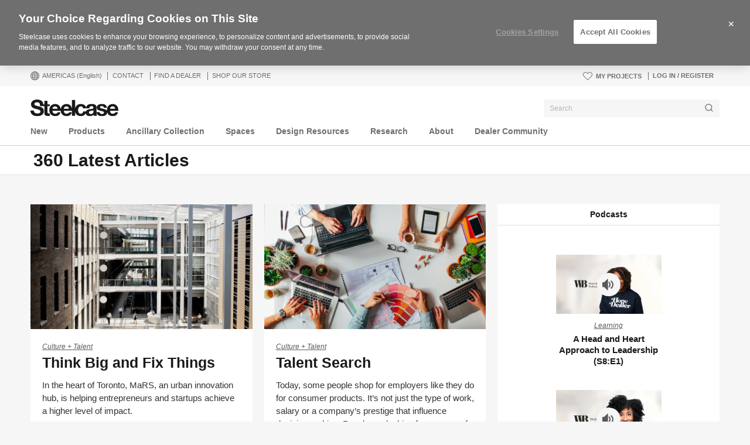

--- FILE ---
content_type: text/html; charset=UTF-8
request_url: https://www.steelcase.com/research/articles/page/35/
body_size: 38725
content:
<!DOCTYPE html>
<!--[if lte IE 7]><html class="so-sorry"> <![endif]-->
<!--[if IE 8]><html class="no-js ie ie8" lang="en-US"> <![endif]-->
<!--[if IE 9]><html class="no-js ie ie9" lang="en-US"> <![endif]-->
<!--[if gt IE 9]><html class="no-js" lang="en-US"> <![endif]-->
<!--[if !IE]><!--><html class="no-js en_US" lang="en-US"> <!--<![endif]-->
<head>
<meta charset="UTF-8"/>
<meta name="viewport" content="width=device-width, initial-scale=1.0"/>
<meta name="google-site-verification" content="_6ZsBWICBTfRg6gM0xvf6ewsmTPGud_BcHXUJop2OxU" />
<title>Steelcase 360 Latest News - blog posts and research articles - Steelcase</title>

		<script>
			var tribe = window.tribe || {}; tribe.retina = {};
			tribe.retina.pixelRatio = ((window.devicePixelRatio === undefined) ? 1 : window.devicePixelRatio);
			tribe.retina.date = new Date();
			tribe.retina.date.setTime( tribe.retina.date.getTime() + (365 * 24 * 60 * 60 * 1000) );
			tribe.retina.expires = "" + tribe.retina.date.toGMTString();
			document.cookie = 'devicePixelRatio' + '=' + tribe.retina.pixelRatio + '; expires=' + tribe.retina.expires + '; path=/';
		</script>
		        <script>
            // ASYNC Datadog Real User Monitoring (RUM)
            (function (h, o, u, n, d) {
                h = h[d] = h[d] || {
                    q: [], onReady: function (c) {
                        h.q.push(c)
                    }
                }
                d = o.createElement(u);
                d.async = 1;
                d.src = n
                n = o.getElementsByTagName(u)[0];
                n.parentNode.insertBefore(d, n)
            })(window, document, 'script', 'https://www.datadoghq-browser-agent.com/datadog-rum.js', 'DD_RUM')
            DD_RUM.onReady(function () {
                DD_RUM.init({
                    clientToken: 'pub7f170ab8c7381319ef634471d8c6d0a7',
                    applicationId: '1bb7d4a8-7c60-45d4-9bc6-4a37bd1563d7',
                    site: 'datadoghq.com',
                    service: 'steelcase.com',
                    env: 'PRODUCTION',
                    version: '2025.12.19.09.52',
                    sampleRate: 100,
                    trackInteractions: true,
                })
            })
        </script>
		<meta name='robots' content='index, follow, max-image-preview:large, max-snippet:-1, max-video-preview:-1' />
<!-- OneTrust Cookies Consent Notice start for www.steelcase.com -->

<script src="https://cdn.cookielaw.org/scripttemplates/otSDKStub.js" data-document-language="true" type="text/javascript" charset="UTF-8" data-domain-script="3bb64076-fbe2-46f6-8225-e256883b99d1" ></script>
<script type="text/javascript">
function OptanonWrapper() { }
</script>
<!-- OneTrust Cookies Consent Notice end for www.steelcase.com -->
	<!-- This site is optimized with the Yoast SEO plugin v23.5 - https://yoast.com/wordpress/plugins/seo/ -->
	<link rel="canonical" href="https://www.steelcase.com/research/articles/page/35/" />
	<link rel="prev" href="https://www.steelcase.com/research/articles/page/34/" />
	<link rel="next" href="https://www.steelcase.com/research/articles/page/36/" />
	<meta property="og:locale" content="en_US" />
	<meta property="og:type" content="article" />
	<meta property="og:title" content="Steelcase 360 Latest News - blog posts and research articles - Steelcase" />
	<meta property="og:url" content="https://www.steelcase.com/research/articles/" />
	<meta property="og:site_name" content="Steelcase" />
	<meta name="twitter:card" content="summary_large_image" />
	<!-- / Yoast SEO plugin. -->


<link rel='dns-prefetch' href='//www.steelcase.com' />
<link rel='dns-prefetch' href='//dumy1g3ng547g.cloudfront.net' />
<link rel='dns-prefetch' href='//widget.cloudinary.com' />
<link rel='stylesheet' id='custom-css-css' href='https://dumy1g3ng547g.cloudfront.net/css/custom-css.css?ver=1759768840' type='text/css' media='all' />
<link rel='stylesheet' id='tribe-events-pro-mini-calendar-block-styles-css' href='https://dumy1g3ng547g.cloudfront.net/content/plugins/events-calendar-pro/src/resources/css/tribe-events-pro-mini-calendar-block.min.css?ver=5.13.0' type='text/css' media='all' />
<style id='wp-emoji-styles-inline-css' type='text/css'>

	img.wp-smiley, img.emoji {
		display: inline !important;
		border: none !important;
		box-shadow: none !important;
		height: 1em !important;
		width: 1em !important;
		margin: 0 0.07em !important;
		vertical-align: -0.1em !important;
		background: none !important;
		padding: 0 !important;
	}
</style>
<link rel='stylesheet' id='wp-block-library-css' href='https://dumy1g3ng547g.cloudfront.net/wp-includes/css/dist/block-library/style.min.css?ver=6.6.4' type='text/css' media='all' />
<style id='classic-theme-styles-inline-css' type='text/css'>
/*! This file is auto-generated */
.wp-block-button__link{color:#fff;background-color:#32373c;border-radius:9999px;box-shadow:none;text-decoration:none;padding:calc(.667em + 2px) calc(1.333em + 2px);font-size:1.125em}.wp-block-file__button{background:#32373c;color:#fff;text-decoration:none}
</style>
<style id='global-styles-inline-css' type='text/css'>
:root{--wp--preset--aspect-ratio--square: 1;--wp--preset--aspect-ratio--4-3: 4/3;--wp--preset--aspect-ratio--3-4: 3/4;--wp--preset--aspect-ratio--3-2: 3/2;--wp--preset--aspect-ratio--2-3: 2/3;--wp--preset--aspect-ratio--16-9: 16/9;--wp--preset--aspect-ratio--9-16: 9/16;--wp--preset--color--black: #000000;--wp--preset--color--cyan-bluish-gray: #abb8c3;--wp--preset--color--white: #ffffff;--wp--preset--color--pale-pink: #f78da7;--wp--preset--color--vivid-red: #cf2e2e;--wp--preset--color--luminous-vivid-orange: #ff6900;--wp--preset--color--luminous-vivid-amber: #fcb900;--wp--preset--color--light-green-cyan: #7bdcb5;--wp--preset--color--vivid-green-cyan: #00d084;--wp--preset--color--pale-cyan-blue: #8ed1fc;--wp--preset--color--vivid-cyan-blue: #0693e3;--wp--preset--color--vivid-purple: #9b51e0;--wp--preset--gradient--vivid-cyan-blue-to-vivid-purple: linear-gradient(135deg,rgba(6,147,227,1) 0%,rgb(155,81,224) 100%);--wp--preset--gradient--light-green-cyan-to-vivid-green-cyan: linear-gradient(135deg,rgb(122,220,180) 0%,rgb(0,208,130) 100%);--wp--preset--gradient--luminous-vivid-amber-to-luminous-vivid-orange: linear-gradient(135deg,rgba(252,185,0,1) 0%,rgba(255,105,0,1) 100%);--wp--preset--gradient--luminous-vivid-orange-to-vivid-red: linear-gradient(135deg,rgba(255,105,0,1) 0%,rgb(207,46,46) 100%);--wp--preset--gradient--very-light-gray-to-cyan-bluish-gray: linear-gradient(135deg,rgb(238,238,238) 0%,rgb(169,184,195) 100%);--wp--preset--gradient--cool-to-warm-spectrum: linear-gradient(135deg,rgb(74,234,220) 0%,rgb(151,120,209) 20%,rgb(207,42,186) 40%,rgb(238,44,130) 60%,rgb(251,105,98) 80%,rgb(254,248,76) 100%);--wp--preset--gradient--blush-light-purple: linear-gradient(135deg,rgb(255,206,236) 0%,rgb(152,150,240) 100%);--wp--preset--gradient--blush-bordeaux: linear-gradient(135deg,rgb(254,205,165) 0%,rgb(254,45,45) 50%,rgb(107,0,62) 100%);--wp--preset--gradient--luminous-dusk: linear-gradient(135deg,rgb(255,203,112) 0%,rgb(199,81,192) 50%,rgb(65,88,208) 100%);--wp--preset--gradient--pale-ocean: linear-gradient(135deg,rgb(255,245,203) 0%,rgb(182,227,212) 50%,rgb(51,167,181) 100%);--wp--preset--gradient--electric-grass: linear-gradient(135deg,rgb(202,248,128) 0%,rgb(113,206,126) 100%);--wp--preset--gradient--midnight: linear-gradient(135deg,rgb(2,3,129) 0%,rgb(40,116,252) 100%);--wp--preset--font-size--small: 13px;--wp--preset--font-size--medium: 20px;--wp--preset--font-size--large: 36px;--wp--preset--font-size--x-large: 42px;--wp--preset--spacing--20: 0.44rem;--wp--preset--spacing--30: 0.67rem;--wp--preset--spacing--40: 1rem;--wp--preset--spacing--50: 1.5rem;--wp--preset--spacing--60: 2.25rem;--wp--preset--spacing--70: 3.38rem;--wp--preset--spacing--80: 5.06rem;--wp--preset--shadow--natural: 6px 6px 9px rgba(0, 0, 0, 0.2);--wp--preset--shadow--deep: 12px 12px 50px rgba(0, 0, 0, 0.4);--wp--preset--shadow--sharp: 6px 6px 0px rgba(0, 0, 0, 0.2);--wp--preset--shadow--outlined: 6px 6px 0px -3px rgba(255, 255, 255, 1), 6px 6px rgba(0, 0, 0, 1);--wp--preset--shadow--crisp: 6px 6px 0px rgba(0, 0, 0, 1);}:where(.is-layout-flex){gap: 0.5em;}:where(.is-layout-grid){gap: 0.5em;}body .is-layout-flex{display: flex;}.is-layout-flex{flex-wrap: wrap;align-items: center;}.is-layout-flex > :is(*, div){margin: 0;}body .is-layout-grid{display: grid;}.is-layout-grid > :is(*, div){margin: 0;}:where(.wp-block-columns.is-layout-flex){gap: 2em;}:where(.wp-block-columns.is-layout-grid){gap: 2em;}:where(.wp-block-post-template.is-layout-flex){gap: 1.25em;}:where(.wp-block-post-template.is-layout-grid){gap: 1.25em;}.has-black-color{color: var(--wp--preset--color--black) !important;}.has-cyan-bluish-gray-color{color: var(--wp--preset--color--cyan-bluish-gray) !important;}.has-white-color{color: var(--wp--preset--color--white) !important;}.has-pale-pink-color{color: var(--wp--preset--color--pale-pink) !important;}.has-vivid-red-color{color: var(--wp--preset--color--vivid-red) !important;}.has-luminous-vivid-orange-color{color: var(--wp--preset--color--luminous-vivid-orange) !important;}.has-luminous-vivid-amber-color{color: var(--wp--preset--color--luminous-vivid-amber) !important;}.has-light-green-cyan-color{color: var(--wp--preset--color--light-green-cyan) !important;}.has-vivid-green-cyan-color{color: var(--wp--preset--color--vivid-green-cyan) !important;}.has-pale-cyan-blue-color{color: var(--wp--preset--color--pale-cyan-blue) !important;}.has-vivid-cyan-blue-color{color: var(--wp--preset--color--vivid-cyan-blue) !important;}.has-vivid-purple-color{color: var(--wp--preset--color--vivid-purple) !important;}.has-black-background-color{background-color: var(--wp--preset--color--black) !important;}.has-cyan-bluish-gray-background-color{background-color: var(--wp--preset--color--cyan-bluish-gray) !important;}.has-white-background-color{background-color: var(--wp--preset--color--white) !important;}.has-pale-pink-background-color{background-color: var(--wp--preset--color--pale-pink) !important;}.has-vivid-red-background-color{background-color: var(--wp--preset--color--vivid-red) !important;}.has-luminous-vivid-orange-background-color{background-color: var(--wp--preset--color--luminous-vivid-orange) !important;}.has-luminous-vivid-amber-background-color{background-color: var(--wp--preset--color--luminous-vivid-amber) !important;}.has-light-green-cyan-background-color{background-color: var(--wp--preset--color--light-green-cyan) !important;}.has-vivid-green-cyan-background-color{background-color: var(--wp--preset--color--vivid-green-cyan) !important;}.has-pale-cyan-blue-background-color{background-color: var(--wp--preset--color--pale-cyan-blue) !important;}.has-vivid-cyan-blue-background-color{background-color: var(--wp--preset--color--vivid-cyan-blue) !important;}.has-vivid-purple-background-color{background-color: var(--wp--preset--color--vivid-purple) !important;}.has-black-border-color{border-color: var(--wp--preset--color--black) !important;}.has-cyan-bluish-gray-border-color{border-color: var(--wp--preset--color--cyan-bluish-gray) !important;}.has-white-border-color{border-color: var(--wp--preset--color--white) !important;}.has-pale-pink-border-color{border-color: var(--wp--preset--color--pale-pink) !important;}.has-vivid-red-border-color{border-color: var(--wp--preset--color--vivid-red) !important;}.has-luminous-vivid-orange-border-color{border-color: var(--wp--preset--color--luminous-vivid-orange) !important;}.has-luminous-vivid-amber-border-color{border-color: var(--wp--preset--color--luminous-vivid-amber) !important;}.has-light-green-cyan-border-color{border-color: var(--wp--preset--color--light-green-cyan) !important;}.has-vivid-green-cyan-border-color{border-color: var(--wp--preset--color--vivid-green-cyan) !important;}.has-pale-cyan-blue-border-color{border-color: var(--wp--preset--color--pale-cyan-blue) !important;}.has-vivid-cyan-blue-border-color{border-color: var(--wp--preset--color--vivid-cyan-blue) !important;}.has-vivid-purple-border-color{border-color: var(--wp--preset--color--vivid-purple) !important;}.has-vivid-cyan-blue-to-vivid-purple-gradient-background{background: var(--wp--preset--gradient--vivid-cyan-blue-to-vivid-purple) !important;}.has-light-green-cyan-to-vivid-green-cyan-gradient-background{background: var(--wp--preset--gradient--light-green-cyan-to-vivid-green-cyan) !important;}.has-luminous-vivid-amber-to-luminous-vivid-orange-gradient-background{background: var(--wp--preset--gradient--luminous-vivid-amber-to-luminous-vivid-orange) !important;}.has-luminous-vivid-orange-to-vivid-red-gradient-background{background: var(--wp--preset--gradient--luminous-vivid-orange-to-vivid-red) !important;}.has-very-light-gray-to-cyan-bluish-gray-gradient-background{background: var(--wp--preset--gradient--very-light-gray-to-cyan-bluish-gray) !important;}.has-cool-to-warm-spectrum-gradient-background{background: var(--wp--preset--gradient--cool-to-warm-spectrum) !important;}.has-blush-light-purple-gradient-background{background: var(--wp--preset--gradient--blush-light-purple) !important;}.has-blush-bordeaux-gradient-background{background: var(--wp--preset--gradient--blush-bordeaux) !important;}.has-luminous-dusk-gradient-background{background: var(--wp--preset--gradient--luminous-dusk) !important;}.has-pale-ocean-gradient-background{background: var(--wp--preset--gradient--pale-ocean) !important;}.has-electric-grass-gradient-background{background: var(--wp--preset--gradient--electric-grass) !important;}.has-midnight-gradient-background{background: var(--wp--preset--gradient--midnight) !important;}.has-small-font-size{font-size: var(--wp--preset--font-size--small) !important;}.has-medium-font-size{font-size: var(--wp--preset--font-size--medium) !important;}.has-large-font-size{font-size: var(--wp--preset--font-size--large) !important;}.has-x-large-font-size{font-size: var(--wp--preset--font-size--x-large) !important;}
:where(.wp-block-post-template.is-layout-flex){gap: 1.25em;}:where(.wp-block-post-template.is-layout-grid){gap: 1.25em;}
:where(.wp-block-columns.is-layout-flex){gap: 2em;}:where(.wp-block-columns.is-layout-grid){gap: 2em;}
:root :where(.wp-block-pullquote){font-size: 1.5em;line-height: 1.6;}
</style>
<link rel='stylesheet' id='steelcase-global-css' href='https://dumy1g3ng547g.cloudfront.net/content/themes/steelcase/css/style.min.css?ver=ee75337ed2a0827301e0123b3166e07a0d413efc' type='text/css' media='all' />
<link rel='stylesheet' id='steelcase-print-css' href='https://dumy1g3ng547g.cloudfront.net/content/themes/steelcase/css/print.min.css?ver=ee75337ed2a0827301e0123b3166e07a0d413efc' type='text/css' media='print' />
<style id='akismet-widget-style-inline-css' type='text/css'>

			.a-stats {
				--akismet-color-mid-green: #357b49;
				--akismet-color-white: #fff;
				--akismet-color-light-grey: #f6f7f7;

				max-width: 350px;
				width: auto;
			}

			.a-stats * {
				all: unset;
				box-sizing: border-box;
			}

			.a-stats strong {
				font-weight: 600;
			}

			.a-stats a.a-stats__link,
			.a-stats a.a-stats__link:visited,
			.a-stats a.a-stats__link:active {
				background: var(--akismet-color-mid-green);
				border: none;
				box-shadow: none;
				border-radius: 8px;
				color: var(--akismet-color-white);
				cursor: pointer;
				display: block;
				font-family: -apple-system, BlinkMacSystemFont, 'Segoe UI', 'Roboto', 'Oxygen-Sans', 'Ubuntu', 'Cantarell', 'Helvetica Neue', sans-serif;
				font-weight: 500;
				padding: 12px;
				text-align: center;
				text-decoration: none;
				transition: all 0.2s ease;
			}

			/* Extra specificity to deal with TwentyTwentyOne focus style */
			.widget .a-stats a.a-stats__link:focus {
				background: var(--akismet-color-mid-green);
				color: var(--akismet-color-white);
				text-decoration: none;
			}

			.a-stats a.a-stats__link:hover {
				filter: brightness(110%);
				box-shadow: 0 4px 12px rgba(0, 0, 0, 0.06), 0 0 2px rgba(0, 0, 0, 0.16);
			}

			.a-stats .count {
				color: var(--akismet-color-white);
				display: block;
				font-size: 1.5em;
				line-height: 1.4;
				padding: 0 13px;
				white-space: nowrap;
			}
		
</style>
<script type="text/javascript" src="https://dumy1g3ng547g.cloudfront.net/wp-includes/js/jquery/jquery.min.js?ver=3.7.1" id="jquery-core-js"></script>
<script type="text/javascript" src="https://dumy1g3ng547g.cloudfront.net/wp-includes/js/jquery/jquery-migrate.min.js?ver=3.4.1" id="jquery-migrate-js"></script>
<script type="text/javascript" src="https://dumy1g3ng547g.cloudfront.net/content/themes/steelcase/js/modernizr.min.js?ver=ee75337ed2a0827301e0123b3166e07a0d413efc" id="steelcase-modernizr-js"></script>
<script type="text/javascript" src="https://dumy1g3ng547g.cloudfront.net/content/themes/steelcase/js/slick.min.js?ver=ee75337ed2a0827301e0123b3166e07a0d413efc" id="steelcase-slick-js"></script>
<link rel="https://api.w.org/" href="https://www.steelcase.com/restapi/" /><link rel="EditURI" type="application/rsd+xml" title="RSD" href="https://www.steelcase.com/xmlrpc.php?rsd" />
<script src="https://www.googleoptimize.com/optimize.js?id=GTM-W8DMSLM"></script>

<script type='text/javascript'>
let updatedLinkFlag = false;

function flShims() {
    const targetNode = document.body;
    
    if(!targetNode) {
        window.setTimeout(flShims, 500);
        return;
    }
    const flRoot = document.getElementById('fl-root');
    if(!flRoot) {
        window.setTimeout(flShims, 100);
        return;
    }

    var tabsPanel = document.getElementsByClassName("finish-details__tabs-data");
    
    if(!tabsPanel[0]) {
        window.setTimeout(flShims, 100);
        return;
    }

    if(tabsPanel[0] && !updatedLinkFlag) {
        var trElements = tabsPanel[0].getElementsByTagName("tr");
        for(let i = 0; i < trElements.length; i++){
            let thElement = trElements[i].getElementsByTagName("th")[0]
            let tdClass = trElements[i].getElementsByTagName("td")[0]
            
            if(thElement.innerHTML === "ACT") {
                var actIcons = tdClass.getElementsByTagName("span")

                for(let j = 0; j < actIcons.length; j++) {
                    if(actIcons[j].className.includes("high-traffic")){
                        actIcons[j].removeAttribute("class");
                        actIcons[j].setAttribute("class", "finish-details__tabs-data--act-icon finish-details__tabs-data--abrasion-low-traffic");
                    }
                    if(actIcons[j].className.includes("low-traffic")){
                        actIcons[j].removeAttribute("class");
                        actIcons[j].setAttribute("class", "finish-details__tabs-data--act-icon finish-details__tabs-data--abrasion-high-traffic");
                    }
                }
            }
        }
        updatedLinkFlag = true;
    }

}
flShims();
</script><!-- Stream WordPress user activity plugin v4.1.1 -->
<meta name="tec-api-version" content="v1"><meta name="tec-api-origin" content="https://www.steelcase.com"><link rel="alternate" href="https://www.steelcase.com/restapi/tribe/events/v1/" /><link rel="alternate" href="https://www.steelcase.com/eu-de" hreflang="de-de" />
<link rel="alternate" href="https://www.steelcase.com/eu-en" hreflang="en-gb" />
<link rel="alternate" href="https://www.steelcase.com/eu-fr" hreflang="fr-fr" />
<link rel="alternate" href="https://www.steelcase.com/eu-es" hreflang="es-es" />
<link rel="alternate" href="https://www.steelcase.com/asia-zh" hreflang="zh-cn" />
<link rel="alternate" href="https://www.steelcase.com/asia-ja" hreflang="ja-jp" />
<link rel="alternate" href="https://www.steelcase.com/asia-en" hreflang="en-au" />
<link rel="alternate" href="https://www.steelcase.com/na-es" hreflang="es-mx" />
<link rel="shortcut icon" href="https://www.steelcase.com/content/plugins/tribe-branding/assets/branding_icon_favicon.ico"><link rel="apple-touch-icon-precomposed" href="https://www.steelcase.com/content/plugins/tribe-branding/assets/branding_icon_favicon.ico"><meta name="msapplication-TileImage" content="https://www.steelcase.com/content/plugins/tribe-branding/assets/branding_icon_favicon.ico"><script type="text/javascript">
    var digitalData = {"plugInVersion":"9.9","generatedDate":"2026-01-18","page":{"pageInfo":{"pageName":"Steelcase 360 Latest News","breadCrumbs":"","destinationURL":"https:\/\/","geoCountry":"US","geoRegion":"Americas","language":"en_US","pageID":"152756","siteBrand":"steelcase","sysEnv":"production"},"category":{"pageType":"","primaryCategory":"","subCategory1":""}},"user":{"profile":[{"profileInfo":{"profileID":"","userGUID":"","returningStatus":"new","type":"guest","userFirstName":"","userLastName":"","email":"","bestDescribesMe":""}}]}};
    </script><meta name="generator" content="Powered by Slider Revolution 6.7.25 - responsive, Mobile-Friendly Slider Plugin for WordPress with comfortable drag and drop interface." />
<link rel="icon" href="https://images.steelcase.com/image/upload/c_fill,q_auto,f_auto,h_48,w_48/v1600884069/www.steelcase.com/2020/09/23/cropped-favicon.png" sizes="32x32" />
<link rel="icon" href="https://images.steelcase.com/image/upload/c_fill,q_auto,f_auto,h_284,w_284/v1600884069/www.steelcase.com/2020/09/23/cropped-favicon.png" sizes="192x192" />
<link rel="apple-touch-icon" href="https://images.steelcase.com/image/upload/c_fill,q_auto,f_auto,h_185,w_185/v1600884069/www.steelcase.com/2020/09/23/cropped-favicon.png" />
<meta name="msapplication-TileImage" content="https://images.steelcase.com/image/upload/c_fill,q_auto,f_auto,h_284,w_284/v1600884069/www.steelcase.com/2020/09/23/cropped-favicon.png" />
<script>function setREVStartSize(e){
			//window.requestAnimationFrame(function() {
				window.RSIW = window.RSIW===undefined ? window.innerWidth : window.RSIW;
				window.RSIH = window.RSIH===undefined ? window.innerHeight : window.RSIH;
				try {
					var pw = document.getElementById(e.c).parentNode.offsetWidth,
						newh;
					pw = pw===0 || isNaN(pw) || (e.l=="fullwidth" || e.layout=="fullwidth") ? window.RSIW : pw;
					e.tabw = e.tabw===undefined ? 0 : parseInt(e.tabw);
					e.thumbw = e.thumbw===undefined ? 0 : parseInt(e.thumbw);
					e.tabh = e.tabh===undefined ? 0 : parseInt(e.tabh);
					e.thumbh = e.thumbh===undefined ? 0 : parseInt(e.thumbh);
					e.tabhide = e.tabhide===undefined ? 0 : parseInt(e.tabhide);
					e.thumbhide = e.thumbhide===undefined ? 0 : parseInt(e.thumbhide);
					e.mh = e.mh===undefined || e.mh=="" || e.mh==="auto" ? 0 : parseInt(e.mh,0);
					if(e.layout==="fullscreen" || e.l==="fullscreen")
						newh = Math.max(e.mh,window.RSIH);
					else{
						e.gw = Array.isArray(e.gw) ? e.gw : [e.gw];
						for (var i in e.rl) if (e.gw[i]===undefined || e.gw[i]===0) e.gw[i] = e.gw[i-1];
						e.gh = e.el===undefined || e.el==="" || (Array.isArray(e.el) && e.el.length==0)? e.gh : e.el;
						e.gh = Array.isArray(e.gh) ? e.gh : [e.gh];
						for (var i in e.rl) if (e.gh[i]===undefined || e.gh[i]===0) e.gh[i] = e.gh[i-1];
											
						var nl = new Array(e.rl.length),
							ix = 0,
							sl;
						e.tabw = e.tabhide>=pw ? 0 : e.tabw;
						e.thumbw = e.thumbhide>=pw ? 0 : e.thumbw;
						e.tabh = e.tabhide>=pw ? 0 : e.tabh;
						e.thumbh = e.thumbhide>=pw ? 0 : e.thumbh;
						for (var i in e.rl) nl[i] = e.rl[i]<window.RSIW ? 0 : e.rl[i];
						sl = nl[0];
						for (var i in nl) if (sl>nl[i] && nl[i]>0) { sl = nl[i]; ix=i;}
						var m = pw>(e.gw[ix]+e.tabw+e.thumbw) ? 1 : (pw-(e.tabw+e.thumbw)) / (e.gw[ix]);
						newh =  (e.gh[ix] * m) + (e.tabh + e.thumbh);
					}
					var el = document.getElementById(e.c);
					if (el!==null && el) el.style.height = newh+"px";
					el = document.getElementById(e.c+"_wrapper");
					if (el!==null && el) {
						el.style.height = newh+"px";
						el.style.display = "block";
					}
				} catch(e){
					console.log("Failure at Presize of Slider:" + e)
				}
			//});
		  };</script>
<script src="//assets.adobedtm.com/launch-ENce67f36dbb974359b2e0cba807fffc5b.min.js"></script><script>var $ = jQuery.noConflict();</script>
<!--
	generated in 2.320 seconds
	215234 bytes batcached for 600 seconds
-->
</head>

<body class="blog paged paged-35 currency-usd tribe-no-js page-template-srv-www-default-releases-ee75337ed2a0827301e0123b3166e07a0d413efc-content-themes-steelcase-page-php post-think-big-fix-things" data-resourceurl="https://dumy1g3ng547g.cloudfront.net/content/themes/steelcase/">
		<script>
		/* Output a bit of configuration for Lazy Sizes Lib to prevent conflicts with the existing lazyload lib */
		window.lazySizesConfig = window.lazySizesConfig || {};
		window.lazySizesConfig.lazyClass = 'lslazyload';
	</script>
	<script>
		var steelcase_deepscroll = false;
		if (
			location.hash.length &&
			location.hash.slice( 0, 10 ) !== "#location/" &&
			location.hash.slice( 0, 8 ) !== "#comment" &&
			location.hash.slice( 0, 8 ) !== "#respond"
				) {
			steelcase_deepscroll = true;
			document.write(
				'<div class="sc-loading-mask deepscroll-spinner"><div class="sc-loading-spinner"><i class="sq-1"></i><i class="sq-2"></i><i class="sq-3"></i></div></div>' );
		}
	</script>
			<div id="page" class="hfeed site">
			
<nav id="mobile-nav-bar">
	<a id="mobile-trigger-left" href="#" class="icon icon-mobile-menu" aria-label="Menu"></a>
	<a class="mobile-logo-trigger" href="https://www.steelcase.com"><img class="mobile-logo" src="https://dumy1g3ng547g.cloudfront.net/content/themes/steelcase/img/logo.svg" alt="Steelcase" /></a>
	<a id="mobile-trigger-right" href="#" class="icon icon-user-account" aria-label="User Account"></a>
				<a href="#" class="mobile-search-trigger icon icon-search" data-js="mobile-search-trigger" aria-label="Search"></a>
		<div class="mobile-search-wrapper" data-js="mobile-search">
			<div id="mobile-autocomplete" data-js="algolia-autocomplete" data-search-selected="all"></div>			<div class="mobile-search-mask"></div>
		</div>
	
</nav>


<nav id="mobile-user-menu" class="menu-level-1" data-id="main-right">
	<ul class="mobile-user-menu__items">
		<li class="mobile-close-wrap">
			<button type="button" class="icon icon-close mobile-menu__close mobile-menu__close--left" aria-label="{{nls.scroll_feature_close}}"></button>
		</li>
		
					<li>
				<a class="user-menu-trigger" href="https://www.steelcase.com/projects">
					My Projects					<i class="icon icon-heart-o"></i>
				</a>
			</li>
				<li class="mobile-group-heading">Account</li>

				<li class="user-login-link">
							<a href="#" class="user-menu-trigger trigger-signup login-link">
					Log in / Register				</a>
					</li>
				<li class="language-chooser-link">
			<a class="user-menu-trigger sub-menu-trigger" href="#" data-target="region">
				<span>Americas</span> <span class="lang-label">(English)</span>
			</a>
		</li>

		
							</ul>
</nav>

<nav id="mobile-region" class="menu-sub menu-level-2" data-id="region">
	<ul>
		<li class="mobile-close-wrap">
			<button type="button" class="icon icon-close mobile-menu__close mobile-menu__close--left" aria-label="{{nls.scroll_feature_close}}"></button>
		</li>
		<li class="mobile-level-header">
			<a class="menu-sub-back" href="#" data-target="main-right">
				<i class="icon icon-arrow-left"></i>
				Back			</a>
		</li>
		<li class="region-group-heading">Americas</li>
					<li>
				<a  class="user-menu-trigger language-selection active" data-lcode="en_US" href="https://www.steelcase.com">English</a>			</li>
						<li>
				<a  class="user-menu-trigger language-selection"  data-lcode="es_MX" href="https://www.steelcase.com/na-es">Español</a>			</li>
					<li class="region-group-heading">Europe, Middle East, Africa</li>
					<li>
				<a  class="user-menu-trigger language-selection"  data-lcode="de_DE" href="https://www.steelcase.com/eu-de">Deutsch</a>			</li>
						<li>
				<a  class="user-menu-trigger language-selection"  data-lcode="en_GB" href="https://www.steelcase.com/eu-en">English</a>			</li>
						<li>
				<a  class="user-menu-trigger language-selection"  data-lcode="es_ES" href="https://www.steelcase.com/eu-es">Español</a>			</li>
						<li>
				<a  class="user-menu-trigger language-selection"  data-lcode="fr_FR" href="https://www.steelcase.com/eu-fr">Français</a>			</li>
					<li class="region-group-heading">Asia Pacific</li>
					<li>
				<a  class="user-menu-trigger language-selection"  data-lcode="en_AU" href="https://www.steelcase.com/asia-en">English</a>			</li>
						<li>
				<a  class="user-menu-trigger language-selection"  data-lcode="zh_CN" href="https://www.steelcase.com/asia-zh">中文</a>			</li>
						<li>
				<a  class="user-menu-trigger language-selection"  data-lcode="ja" href="https://www.steelcase.com/asia-ja">日本語</a>			</li>
					<li class="region-group-heading">Countries</li>
		<li>
			<a class="user-menu-trigger" href="https://www.steelcase.com/countries/">
				View All Countries			</a>
		</li>
	</ul>
</nav>

						<section class="top">
				
<div id="user-nav">
	<nav
			role="navigation"
			aria-label="User Navigation"
			itemscope itemtype="http://schema.org/SiteNavigationElement"
			class="clearfix"
	>
		<h3 class="visuallyhidden">User Menu</h3>
		
		<ol class="utility-navigation">
			<li id="country-select-menu">
				<a href="#"
				   id="country-select"
				   aria-label="Country Select Menu"
				   aria-expanded="false"
				>
					<i class="icon icon-global"></i>
					Americas					<span class="lang-label">(English)</span>
				</a>
				<div class="desktop-region-selector">
					<i class="region-arrow-border"></i>
					<i class="region-arrow"></i>
					<div class="region-selector-header">Select a region/language</div>
					<ul class="region-selector-groups group">
						<li class="region-selector-group">
							<ul>
								<li class="region-group-heading">Americas</li>
											<li>
				<a  class="user-menu-trigger language-selection active" data-lcode="en_US" href="https://www.steelcase.com">English</a>			</li>
						<li>
				<a  class="user-menu-trigger language-selection"  data-lcode="es_MX" href="https://www.steelcase.com/na-es">Español</a>			</li>
										</ul>
						</li>
						<li class="region-selector-group">
							<ul>
								<li class="region-group-heading">Europe, Middle East, Africa</li>
											<li>
				<a  class="user-menu-trigger language-selection"  data-lcode="de_DE" href="https://www.steelcase.com/eu-de">Deutsch</a>			</li>
						<li>
				<a  class="user-menu-trigger language-selection"  data-lcode="en_GB" href="https://www.steelcase.com/eu-en">English</a>			</li>
						<li>
				<a  class="user-menu-trigger language-selection"  data-lcode="es_ES" href="https://www.steelcase.com/eu-es">Español</a>			</li>
						<li>
				<a  class="user-menu-trigger language-selection"  data-lcode="fr_FR" href="https://www.steelcase.com/eu-fr">Français</a>			</li>
										</ul>
						</li>
						<li class="region-selector-group">
							<ul>
								<li class="region-group-heading">Asia Pacific</li>
											<li>
				<a  class="user-menu-trigger language-selection"  data-lcode="en_AU" href="https://www.steelcase.com/asia-en">English</a>			</li>
						<li>
				<a  class="user-menu-trigger language-selection"  data-lcode="zh_CN" href="https://www.steelcase.com/asia-zh">中文</a>			</li>
						<li>
				<a  class="user-menu-trigger language-selection"  data-lcode="ja" href="https://www.steelcase.com/asia-ja">日本語</a>			</li>
										</ul>
						</li>
					</ul>
					<a class="country-page-link"
					   href="https://www.steelcase.com/markets"
					>Click here to see our list of supported markets.</a>
				</div>
			</li>
			<li><a href="/contact-us/">Contact</a></li><li><a href="/find-us/where-to-buy/dealers/">Find a Dealer</a></li><li><a href="https://store.steelcase.com/" target="_blank">Shop Our Store</a></li>		</ol>

					<ol class="user-navigation">
										<li>
							<a class="usernav-projects"
							   href="https://www.steelcase.com/projects"
							>
								<i class="icon icon-heart-o"></i>My Projects							</a>
						</li>
											<li data-feature="10">
						<a href="javascript:void(0)" class="trigger-signup login-link">
							Log in / Register						</a>
					</li>
							</ol>
			</nav>
</div><!-- #usernav -->
				<header id="main-nav" class="site-header" role="banner">
	<div class="site-header__inner">
		<h1 class="site-title">
			<a href="https://www.steelcase.com">
				<img
					id="branding"
					class="swap-svg" src="https://dumy1g3ng547g.cloudfront.net/content/themes/steelcase/img/logo.svg"
					data-png="https://dumy1g3ng547g.cloudfront.net/content/themes/steelcase/img/logo-150.png"
					alt="Steelcase"/>
			</a>
		</h1>
		<nav id="desktop-nav" class="menu-main-menu-container"><ul id="menu-main-menu" class="desktop-nav-wrap group"><li id="menu-item-570254" class="menu-item menu-item-type-custom menu-item-object-custom menu-item-570254 desktop-nav-item"><a href="https://www.steelcase.com/new/" class=" desktop-nav-trigger">New</a></li>
<li id="menu-item-423704" class="products menu-item menu-item-type-custom menu-item-object-custom menu-item-423704 desktop-nav-item"><a href="#" class=" desktop-nav-trigger">Products</a></li>
<li id="menu-item-843054" class="menu-item menu-item-type-custom menu-item-object-custom menu-item-843054 desktop-nav-item"><a href="https://www.steelcase.com/ancillary/" class=" desktop-nav-trigger">Ancillary Collection</a></li>
<li id="menu-item-246423" class="inspiration menu-item menu-item-type-custom menu-item-object-custom menu-item-246423 desktop-nav-item"><a href="#" class=" desktop-nav-trigger">Spaces</a></li>
<li id="menu-item-579" class="resources menu-item menu-item-type-custom menu-item-object-custom menu-item-579 desktop-nav-item"><a href="#" class=" desktop-nav-trigger">Design Resources</a></li>
<li id="menu-item-283375" class="research-parent menu-item menu-item-type-custom menu-item-object-custom menu-item-283375 desktop-nav-item"><a href="https://www.steelcase.com/insights-research/" class=" desktop-nav-trigger">Research</a></li>
<li id="menu-item-575" class="discover menu-item menu-item-type-custom menu-item-object-custom menu-item-575 desktop-nav-item"><a href="https://www.steelcase.com/about/information/media/" class=" desktop-nav-trigger">About</a></li>
<li id="menu-item-704718" class="menu-item menu-item-type-custom menu-item-object-custom menu-item-704718 desktop-nav-item"><a href="https://www.steelcase.com/about/steelcase/dealers/" class=" desktop-nav-trigger">Dealer Community</a></li>
</ul></nav>		<div id="desktop-search" class="desktop-search">
			<div class="dn-top-search-wrapper">
				<div class="site-search__wrapper" data-js="site-search__form"><div id="autocomplete" data-js="algolia-autocomplete" data-search-selected="all"></div></div>			</div>
		</div>
	</div>
</header>
			</section>
			<div class="c-wrap">

<header class="page-heading">
	<div class="page-title">
		<h1>360 Latest Articles <small></small> <span class="visuallyhidden">Page 35</span></h1>
	</div>
</header>

<main id="content" class="site-content content-wrap no-panel-nav" role="main" data-url-key="content-top" data-link-container="index">

	<section class="gcard-wrap gcard-wrap--feature-alt">
			</section>

	<section class="gcard-wrap gcard-wrap--masonry gcard-wrap--padded" data-js="gcard-wrap--masonry">

		
<div class="gcard gcard--masonry gcard--has-toolbar gcard--post-type-post" data-has-toolbar data-js="gcard--masonry">
    <div class="gcard__inner">
        <figure class="gcard__figure">
            <a href="https://www.steelcase.com/research/articles/topics/culture-talent/think-big-fix-things/" rel="bookmark">
				<span class="u-visual-hide">Think Big and Fix Things</span>
				<div role="img" aria-label="360 Magazine Think Big and Fix Things" data-expand="800"   data-sizes="(min-width: 1260px) 1260px, 100vw" data-bgset="https://images.steelcase.com/image/upload/c_fill,q_auto,f_auto,h_450,w_800/v1527653175/www.steelcase.com/2018/05/30/18-0104579.jpg 800w 450h, 
https://images.steelcase.com/image/upload/c_fill,q_auto,f_auto,h_656,w_1166/v1527653175/www.steelcase.com/2018/05/30/18-0104579.jpg 1166w 656h, 
https://images.steelcase.com/image/upload/c_fill,q_auto,f_auto,h_900,w_1600/v1527653175/www.steelcase.com/2018/05/30/18-0104579.jpg 1600w 900h" style="background-image:url('[data-uri]');" class="gcard__image gcard__image--has-icon lslazyload lazyload"></div>            </a>
        </figure>

        <div class="gcard__content">
			<div class="gcard__meta"><span class="gcard__meta-item"><a href="https://www.steelcase.com/research/topics/culture-talent/">Culture + Talent</a></span></div>			<h3 class="gcard__title">
				<a href="https://www.steelcase.com/research/articles/topics/culture-talent/think-big-fix-things/">Think Big and Fix Things</a>			</h3>
            <div class="gcard__details issue-card__details">
				<p>In the heart of Toronto, MaRS, an urban innovation hub, is helping entrepreneurs and startups achieve a higher level of impact.</p>
            </div>

	        
<div class="gcard__toolbar" data-js="gcard-toolbar">
	<aside class="article__toolbar" data-js="article-toolbar">
		<div class="article__share">
		<ul class="social-share-networks" data-js="social-share-networks"><li class="social-share-networks__item"><a class="social-share-networks__anchor icon icon-facebook-with-circle" href="http://www.facebook.com/sharer.php?u=https%3A%2F%2Fwww.steelcase.com%2Fresearch%2Farticles%2Ftopics%2Fculture-talent%2Fthink-big-fix-things%2F&t=Think+Big+and+Fix+Things" data-js="social-share-popup" data-width="640" data-height="352" title="Share on Facebook"><span class="u-visual-hide">Share on Facebook</span></a></li><li class="social-share-networks__item"><a class="social-share-networks__anchor icon icon-twitter-with-circle" href="https://twitter.com/share?url=https%3A%2F%2Fwww.steelcase.com%2Fresearch%2Farticles%2Ftopics%2Fculture-talent%2Fthink-big-fix-things%2F&text=Think+Big+and+Fix+Things" data-js="social-share-popup" data-width="550" data-height="450" title="Share on Twitter"><span class="u-visual-hide">Share on Twitter</span></a></li><li class="social-share-networks__item"><a class="social-share-networks__anchor icon icon-pinterest-with-circle" data-pin-custom="true" href="http://pinterest.com/pin/create/button/?url=https%3A%2F%2Fwww.steelcase.com%2Fresearch%2Farticles%2Ftopics%2Fculture-talent%2Fthink-big-fix-things%2F&amp;media=https%3A%2F%2Fimages.steelcase.com%2Fimage%2Fupload%2Fv1527653175%2Fwww.steelcase.com%2F2018%2F05%2F30%2F18-0104579.jpg&amp;description=Think+Big+and+Fix+Things" data-js="social-share-popup" data-width="624" data-height="300" title="Share on Pinterest"><span class="u-visual-hide">Share on Pinterest</span></a></li><li class="social-share-networks__item"><a class="social-share-networks__anchor icon icon-linkedin-with-circle" href="http://www.linkedin.com/shareArticle?mini=true&url=https%3A%2F%2Fwww.steelcase.com%2Fresearch%2Farticles%2Ftopics%2Fculture-talent%2Fthink-big-fix-things%2F&title=Think+Big+and+Fix+Things" data-js="social-share-popup" data-width="640" data-height="352" title="Share on LinkedIn"><span class="u-visual-hide">Share on LinkedIn</span></a></li></ul>	</div>
		<div class="article__actions">
		<ul class="action-links">

			<li class="rss">
			<a class="rss-feed" href="https://www.steelcase.com"><span>Subscribe to RSS</span> <i class="icon icon-feed2"></i></a>		</li>
	
			<li class="email">
			<a class="share-email" href="mailto:?subject=Think Big and Fix Things&body=https%3A%2F%2Fwww.steelcase.com%2Fresearch%2Farticles%2Ftopics%2Fculture-talent%2Fthink-big-fix-things%2F"><span>Email</span> <i class="icon icon-email"></i></a>		</li>
	
	
				<li class="action-links__item action-links__item--print">
				<button class="print-article__trigger icon icon-print-alt" data-js="print-article">
		<span class="u-visual-hide">Print this page</span>
	</button>
	<article class="print-article__options" data-js="print-article-dropdown">
		<ul class="print-article__option-list">
			<li class="print-article__option-item">
				<a
						href="https://www.steelcase.com/research/articles/topics/culture-talent/think-big-fix-things/?pdf=1"
						target="_blank"
						rel="noopener"
						class="print-article__option-link print-article__option-link--first"
				>
					Print with images				</a>
			</li>
			<li class="print-article__option-item">
				<a
						href="https://www.steelcase.com/research/articles/topics/culture-talent/think-big-fix-things/?pdf=1&#038;images=0"
						target="_blank"
						rel="noopener"
						class="print-article__option-link"
				>
					Print without images				</a>
			</li>
		</ul>
	</article>
			</li>
	</ul>
	</div>
</aside>
</div>
        </div>
    </div>
</div>
<div class="gcard gcard--masonry gcard--has-toolbar gcard--post-type-post" data-has-toolbar data-js="gcard--masonry">
    <div class="gcard__inner">
        <figure class="gcard__figure">
            <a href="https://www.steelcase.com/research/articles/topics/culture-talent/talent-search/" rel="bookmark">
				<span class="u-visual-hide">Talent Search</span>
				<div role="img" aria-label="360 Magazine Talent Search" data-expand="800"   data-sizes="(min-width: 1260px) 1260px, 100vw" data-bgset="https://images.steelcase.com/image/upload/c_fill,q_auto,f_auto,h_450,w_800/v1527728524/www.steelcase.com/2018/05/31/18-0105051.jpg 800w 450h, 
https://images.steelcase.com/image/upload/c_fill,q_auto,f_auto,h_656,w_1166/v1527728524/www.steelcase.com/2018/05/31/18-0105051.jpg 1166w 656h, 
https://images.steelcase.com/image/upload/c_fill,q_auto,f_auto,h_900,w_1600/v1527728524/www.steelcase.com/2018/05/31/18-0105051.jpg 1600w 900h" style="background-image:url('[data-uri]');" class="gcard__image gcard__image--has-icon lslazyload lazyload"></div>            </a>
        </figure>

        <div class="gcard__content">
			<div class="gcard__meta"><span class="gcard__meta-item"><a href="https://www.steelcase.com/research/topics/culture-talent/">Culture + Talent</a></span></div>			<h3 class="gcard__title">
				<a href="https://www.steelcase.com/research/articles/topics/culture-talent/talent-search/">Talent Search</a>			</h3>
            <div class="gcard__details issue-card__details">
				<p>Today, some people shop for employers like they do for consumer products. It’s not just the type of work, salary or a company’s prestige that influence decision making. People are looking for a sense of purpose at work.</p>
            </div>

	        
<div class="gcard__toolbar" data-js="gcard-toolbar">
	<aside class="article__toolbar" data-js="article-toolbar">
		<div class="article__share">
		<ul class="social-share-networks" data-js="social-share-networks"><li class="social-share-networks__item"><a class="social-share-networks__anchor icon icon-facebook-with-circle" href="http://www.facebook.com/sharer.php?u=https%3A%2F%2Fwww.steelcase.com%2Fresearch%2Farticles%2Ftopics%2Fculture-talent%2Ftalent-search%2F&t=Talent+Search" data-js="social-share-popup" data-width="640" data-height="352" title="Share on Facebook"><span class="u-visual-hide">Share on Facebook</span></a></li><li class="social-share-networks__item"><a class="social-share-networks__anchor icon icon-twitter-with-circle" href="https://twitter.com/share?url=https%3A%2F%2Fwww.steelcase.com%2Fresearch%2Farticles%2Ftopics%2Fculture-talent%2Ftalent-search%2F&text=Talent+Search" data-js="social-share-popup" data-width="550" data-height="450" title="Share on Twitter"><span class="u-visual-hide">Share on Twitter</span></a></li><li class="social-share-networks__item"><a class="social-share-networks__anchor icon icon-pinterest-with-circle" data-pin-custom="true" href="http://pinterest.com/pin/create/button/?url=https%3A%2F%2Fwww.steelcase.com%2Fresearch%2Farticles%2Ftopics%2Fculture-talent%2Ftalent-search%2F&amp;media=https%3A%2F%2Fimages.steelcase.com%2Fimage%2Fupload%2Fv1527728524%2Fwww.steelcase.com%2F2018%2F05%2F31%2F18-0105051.jpg&amp;description=Talent+Search" data-js="social-share-popup" data-width="624" data-height="300" title="Share on Pinterest"><span class="u-visual-hide">Share on Pinterest</span></a></li><li class="social-share-networks__item"><a class="social-share-networks__anchor icon icon-linkedin-with-circle" href="http://www.linkedin.com/shareArticle?mini=true&url=https%3A%2F%2Fwww.steelcase.com%2Fresearch%2Farticles%2Ftopics%2Fculture-talent%2Ftalent-search%2F&title=Talent+Search" data-js="social-share-popup" data-width="640" data-height="352" title="Share on LinkedIn"><span class="u-visual-hide">Share on LinkedIn</span></a></li></ul>	</div>
		<div class="article__actions">
		<ul class="action-links">

			<li class="rss">
			<a class="rss-feed" href="https://www.steelcase.com"><span>Subscribe to RSS</span> <i class="icon icon-feed2"></i></a>		</li>
	
			<li class="email">
			<a class="share-email" href="mailto:?subject=Talent Search&body=https%3A%2F%2Fwww.steelcase.com%2Fresearch%2Farticles%2Ftopics%2Fculture-talent%2Ftalent-search%2F"><span>Email</span> <i class="icon icon-email"></i></a>		</li>
	
	
				<li class="action-links__item action-links__item--print">
				<button class="print-article__trigger icon icon-print-alt" data-js="print-article">
		<span class="u-visual-hide">Print this page</span>
	</button>
	<article class="print-article__options" data-js="print-article-dropdown">
		<ul class="print-article__option-list">
			<li class="print-article__option-item">
				<a
						href="https://www.steelcase.com/research/articles/topics/culture-talent/talent-search/?pdf=1"
						target="_blank"
						rel="noopener"
						class="print-article__option-link print-article__option-link--first"
				>
					Print with images				</a>
			</li>
			<li class="print-article__option-item">
				<a
						href="https://www.steelcase.com/research/articles/topics/culture-talent/talent-search/?pdf=1&#038;images=0"
						target="_blank"
						rel="noopener"
						class="print-article__option-link"
				>
					Print without images				</a>
			</li>
		</ul>
	</article>
			</li>
	</ul>
	</div>
</aside>
</div>
        </div>
    </div>
</div>
<div class="gcard--masonry-ad " data-js="gcard--masonry">
	<div class="gcard__inner">
		<figure class="gcard__figure">
			<a href="https://www.steelcase.com/subscribe" rel="bookmark"><div role="img" aria-label="Work Better" data-expand="800"   data-sizes="(min-width: 1260px) 1260px, 100vw" data-bgset="https://images.steelcase.com/image/upload/c_fill,q_auto,f_auto,h_181,w_271/v1745421088/25-0253436.png 271w 181h, 
https://images.steelcase.com/image/upload/c_fill,q_auto,f_auto,h_500,w_375/v1745421088/25-0253436.png 375w 500h, 
https://images.steelcase.com/image/upload/c_fill,q_auto,f_auto,h_1000,w_750/v1745421088/25-0253436.png 750w 1000h, 
https://images.steelcase.com/image/upload/c_limit,q_auto,f_auto,h_1024,w_1024/v1745421088/25-0253436.png 1024w 1024h" style="background-image:url('[data-uri]');" class="gcard__image lslazyload lazyload"></div><span class="u-visual-hide">Work Better magazine shares design, insights + research to help the world work better.</span></a>	   </figure>
	</div>
</div>
<div class="gcard gcard--masonry gcard--has-toolbar gcard--post-type-post" data-has-toolbar data-js="gcard--masonry">
    <div class="gcard__inner">
        <figure class="gcard__figure">
            <a href="https://www.steelcase.com/research/articles/topics/healthcare/embold-collection-creates-inviting-healthcare-spaces/" rel="bookmark">
				<span class="u-visual-hide">Embold Collection Creates Inviting Healthcare Spaces</span>
				<div role="img" aria-label="360 Magazine Embold Collection Creates Inviting Healthcare Spaces" data-expand="800"   data-sizes="(min-width: 1260px) 1260px, 100vw" data-bgset="https://images.steelcase.com/image/upload/c_fill,q_auto,f_auto,h_450,w_800/v1528399446/www.steelcase.com/2018/06/07/18-0106934.jpg 800w 450h, 
https://images.steelcase.com/image/upload/c_fill,q_auto,f_auto,h_656,w_1166/v1528399446/www.steelcase.com/2018/06/07/18-0106934.jpg 1166w 656h, 
https://images.steelcase.com/image/upload/c_fill,q_auto,f_auto,h_900,w_1600/v1528399446/www.steelcase.com/2018/06/07/18-0106934.jpg 1600w 900h" style="background-image:url('[data-uri]');" class="gcard__image gcard__image--has-icon lslazyload lazyload"></div>            </a>
        </figure>

        <div class="gcard__content">
			<div class="gcard__meta"><span class="gcard__meta-item"><a href="https://www.steelcase.com/research/topics/healthcare/">Healthcare</a></span></div>			<h3 class="gcard__title">
				<a href="https://www.steelcase.com/research/articles/topics/healthcare/embold-collection-creates-inviting-healthcare-spaces/">Embold Collection Creates Inviting Healthcare Spaces</a>			</h3>
            <div class="gcard__details issue-card__details">
				<p>Embold collection of seating and tables from Steelcase Health helps organizations create a welcoming, comfortable waiting or transition environment. </p>
            </div>

	        
<div class="gcard__toolbar" data-js="gcard-toolbar">
	<aside class="article__toolbar" data-js="article-toolbar">
		<div class="article__share">
		<ul class="social-share-networks" data-js="social-share-networks"><li class="social-share-networks__item"><a class="social-share-networks__anchor icon icon-facebook-with-circle" href="http://www.facebook.com/sharer.php?u=https%3A%2F%2Fwww.steelcase.com%2Fresearch%2Farticles%2Ftopics%2Fhealthcare%2Fembold-collection-creates-inviting-healthcare-spaces%2F&t=Embold+Collection+Creates+Inviting+Healthcare+Spaces" data-js="social-share-popup" data-width="640" data-height="352" title="Share on Facebook"><span class="u-visual-hide">Share on Facebook</span></a></li><li class="social-share-networks__item"><a class="social-share-networks__anchor icon icon-twitter-with-circle" href="https://twitter.com/share?url=https%3A%2F%2Fwww.steelcase.com%2Fresearch%2Farticles%2Ftopics%2Fhealthcare%2Fembold-collection-creates-inviting-healthcare-spaces%2F&text=Embold+Collection+Cre..." data-js="social-share-popup" data-width="550" data-height="450" title="Share on Twitter"><span class="u-visual-hide">Share on Twitter</span></a></li><li class="social-share-networks__item"><a class="social-share-networks__anchor icon icon-pinterest-with-circle" data-pin-custom="true" href="http://pinterest.com/pin/create/button/?url=https%3A%2F%2Fwww.steelcase.com%2Fresearch%2Farticles%2Ftopics%2Fhealthcare%2Fembold-collection-creates-inviting-healthcare-spaces%2F&amp;media=https%3A%2F%2Fimages.steelcase.com%2Fimage%2Fupload%2Fv1528399446%2Fwww.steelcase.com%2F2018%2F06%2F07%2F18-0106934.jpg&amp;description=Embold+Collection+Creates+Inviting+Healthcare+Spaces" data-js="social-share-popup" data-width="624" data-height="300" title="Share on Pinterest"><span class="u-visual-hide">Share on Pinterest</span></a></li><li class="social-share-networks__item"><a class="social-share-networks__anchor icon icon-linkedin-with-circle" href="http://www.linkedin.com/shareArticle?mini=true&url=https%3A%2F%2Fwww.steelcase.com%2Fresearch%2Farticles%2Ftopics%2Fhealthcare%2Fembold-collection-creates-inviting-healthcare-spaces%2F&title=Embold+Collection+Creates+Inviting+Healthcare+Spaces" data-js="social-share-popup" data-width="640" data-height="352" title="Share on LinkedIn"><span class="u-visual-hide">Share on LinkedIn</span></a></li></ul>	</div>
		<div class="article__actions">
		<ul class="action-links">

			<li class="rss">
			<a class="rss-feed" href="https://www.steelcase.com"><span>Subscribe to RSS</span> <i class="icon icon-feed2"></i></a>		</li>
	
			<li class="email">
			<a class="share-email" href="mailto:?subject=Embold Collection Creates Inviting Healthcare Spaces&body=https%3A%2F%2Fwww.steelcase.com%2Fresearch%2Farticles%2Ftopics%2Fhealthcare%2Fembold-collection-creates-inviting-healthcare-spaces%2F"><span>Email</span> <i class="icon icon-email"></i></a>		</li>
	
	
				<li class="action-links__item action-links__item--print">
				<button class="print-article__trigger icon icon-print-alt" data-js="print-article">
		<span class="u-visual-hide">Print this page</span>
	</button>
	<article class="print-article__options" data-js="print-article-dropdown">
		<ul class="print-article__option-list">
			<li class="print-article__option-item">
				<a
						href="https://www.steelcase.com/research/articles/topics/healthcare/embold-collection-creates-inviting-healthcare-spaces/?pdf=1"
						target="_blank"
						rel="noopener"
						class="print-article__option-link print-article__option-link--first"
				>
					Print with images				</a>
			</li>
			<li class="print-article__option-item">
				<a
						href="https://www.steelcase.com/research/articles/topics/healthcare/embold-collection-creates-inviting-healthcare-spaces/?pdf=1&#038;images=0"
						target="_blank"
						rel="noopener"
						class="print-article__option-link"
				>
					Print without images				</a>
			</li>
		</ul>
	</article>
			</li>
	</ul>
	</div>
</aside>
</div>
        </div>
    </div>
</div>
<div class="gcard gcard--masonry gcard--has-toolbar gcard--post-type-post" data-has-toolbar data-js="gcard--masonry">
    <div class="gcard__inner">
        <figure class="gcard__figure">
            <a href="https://www.steelcase.com/research/articles/the-myth-of-work-life-balance-with-danna-greenberg-transcript/" rel="bookmark">
				<span class="u-visual-hide">The Myth of Work-Life Balance with Danna Greenberg (Transcript)</span>
				            </a>
        </figure>

        <div class="gcard__content">
						<h3 class="gcard__title">
				<a href="https://www.steelcase.com/research/articles/the-myth-of-work-life-balance-with-danna-greenberg-transcript/">The Myth of Work-Life Balance with Danna Greenberg (Transcript)</a>			</h3>
            <div class="gcard__details issue-card__details">
				<p>Chris Congdon: Hi, Danna. Welcome to work. Better. Danna Greenberg: Hi, Chris, it&#8217;s great to be here. I&#8217;m looking forward</p>
            </div>

	        
<div class="gcard__toolbar" data-js="gcard-toolbar">
	<aside class="article__toolbar" data-js="article-toolbar">
		<div class="article__share">
		<ul class="social-share-networks" data-js="social-share-networks"><li class="social-share-networks__item"><a class="social-share-networks__anchor icon icon-facebook-with-circle" href="http://www.facebook.com/sharer.php?u=https%3A%2F%2Fwww.steelcase.com%2Fresearch%2Farticles%2Fthe-myth-of-work-life-balance-with-danna-greenberg-transcript%2F&t=The+Myth+of+Work-Life+Balance+with+Danna+Greenberg+%28Transcript%29" data-js="social-share-popup" data-width="640" data-height="352" title="Share on Facebook"><span class="u-visual-hide">Share on Facebook</span></a></li><li class="social-share-networks__item"><a class="social-share-networks__anchor icon icon-twitter-with-circle" href="https://twitter.com/share?url=https%3A%2F%2Fwww.steelcase.com%2Fresearch%2Farticles%2Fthe-myth-of-work-life-balance-with-danna-greenberg-transcript%2F&text=The+Myth+of+Work-Life+Balance+..." data-js="social-share-popup" data-width="550" data-height="450" title="Share on Twitter"><span class="u-visual-hide">Share on Twitter</span></a></li><li class="social-share-networks__item"><a class="social-share-networks__anchor icon icon-linkedin-with-circle" href="http://www.linkedin.com/shareArticle?mini=true&url=https%3A%2F%2Fwww.steelcase.com%2Fresearch%2Farticles%2Fthe-myth-of-work-life-balance-with-danna-greenberg-transcript%2F&title=The+Myth+of+Work-Life+Balance+with+Danna+Greenberg+%28Transcript%29" data-js="social-share-popup" data-width="640" data-height="352" title="Share on LinkedIn"><span class="u-visual-hide">Share on LinkedIn</span></a></li></ul>	</div>
		<div class="article__actions">
		<ul class="action-links">

			<li class="rss">
			<a class="rss-feed" href="https://www.steelcase.com"><span>Subscribe to RSS</span> <i class="icon icon-feed2"></i></a>		</li>
	
			<li class="email">
			<a class="share-email" href="mailto:?subject=The Myth of Work-Life Balance with Danna Greenberg (Transcript)&body=https%3A%2F%2Fwww.steelcase.com%2Fresearch%2Farticles%2Fthe-myth-of-work-life-balance-with-danna-greenberg-transcript%2F"><span>Email</span> <i class="icon icon-email"></i></a>		</li>
	
	
				<li class="action-links__item action-links__item--print">
				<button class="print-article__trigger icon icon-print-alt" data-js="print-article">
		<span class="u-visual-hide">Print this page</span>
	</button>
	<article class="print-article__options" data-js="print-article-dropdown">
		<ul class="print-article__option-list">
			<li class="print-article__option-item">
				<a
						href="https://www.steelcase.com/research/articles/the-myth-of-work-life-balance-with-danna-greenberg-transcript/?pdf=1"
						target="_blank"
						rel="noopener"
						class="print-article__option-link print-article__option-link--first"
				>
					Print with images				</a>
			</li>
			<li class="print-article__option-item">
				<a
						href="https://www.steelcase.com/research/articles/the-myth-of-work-life-balance-with-danna-greenberg-transcript/?pdf=1&#038;images=0"
						target="_blank"
						rel="noopener"
						class="print-article__option-link"
				>
					Print without images				</a>
			</li>
		</ul>
	</article>
			</li>
	</ul>
	</div>
</aside>
</div>
        </div>
    </div>
</div>
<div class="gcard gcard--masonry gcard--has-toolbar gcard--post-type-post" data-has-toolbar data-js="gcard--masonry">
    <div class="gcard__inner">
        <figure class="gcard__figure">
            <a href="https://www.steelcase.com/research/articles/topics/culture-talent/future-work/" rel="bookmark">
				<span class="u-visual-hide">Future Work</span>
				<div role="img" aria-label="360 Magazine Future Work" data-expand="800"   data-sizes="(min-width: 1260px) 1260px, 100vw" data-bgset="https://images.steelcase.com/image/upload/c_fill,q_auto,f_auto,h_450,w_800/v1528215336/www.steelcase.com/2018/06/05/18-0106513.gif 800w 450h, 
https://images.steelcase.com/image/upload/c_fill,q_auto,f_auto,h_656,w_1166/v1528215336/www.steelcase.com/2018/06/05/18-0106513.gif 1166w 656h, 
https://images.steelcase.com/image/upload/c_fill,q_auto,f_auto,h_900,w_1600/v1528215336/www.steelcase.com/2018/06/05/18-0106513.gif 1600w 900h" style="background-image:url('[data-uri]');" class="gcard__image gcard__image--has-icon lslazyload lazyload"></div>            </a>
        </figure>

        <div class="gcard__content">
			<div class="gcard__meta"><span class="gcard__meta-item"><a href="https://www.steelcase.com/research/topics/culture-talent/">Culture + Talent</a></span></div>			<h3 class="gcard__title">
				<a href="https://www.steelcase.com/research/articles/topics/culture-talent/future-work/">Future Work</a>			</h3>
            <div class="gcard__details issue-card__details">
				<p>Are you ready to respond to tomorrow’s possibilities? What patterns for the future can you see in these trends happening today?</p>
            </div>

	        
<div class="gcard__toolbar" data-js="gcard-toolbar">
	<aside class="article__toolbar" data-js="article-toolbar">
		<div class="article__share">
		<ul class="social-share-networks" data-js="social-share-networks"><li class="social-share-networks__item"><a class="social-share-networks__anchor icon icon-facebook-with-circle" href="http://www.facebook.com/sharer.php?u=https%3A%2F%2Fwww.steelcase.com%2Fresearch%2Farticles%2Ftopics%2Fculture-talent%2Ffuture-work%2F&t=Future+Work" data-js="social-share-popup" data-width="640" data-height="352" title="Share on Facebook"><span class="u-visual-hide">Share on Facebook</span></a></li><li class="social-share-networks__item"><a class="social-share-networks__anchor icon icon-twitter-with-circle" href="https://twitter.com/share?url=https%3A%2F%2Fwww.steelcase.com%2Fresearch%2Farticles%2Ftopics%2Fculture-talent%2Ffuture-work%2F&text=Future+Work" data-js="social-share-popup" data-width="550" data-height="450" title="Share on Twitter"><span class="u-visual-hide">Share on Twitter</span></a></li><li class="social-share-networks__item"><a class="social-share-networks__anchor icon icon-pinterest-with-circle" data-pin-custom="true" href="http://pinterest.com/pin/create/button/?url=https%3A%2F%2Fwww.steelcase.com%2Fresearch%2Farticles%2Ftopics%2Fculture-talent%2Ffuture-work%2F&amp;media=https%3A%2F%2Fimages.steelcase.com%2Fimage%2Fupload%2Fv1528215336%2Fwww.steelcase.com%2F2018%2F06%2F05%2F18-0106513.gif&amp;description=Future+Work" data-js="social-share-popup" data-width="624" data-height="300" title="Share on Pinterest"><span class="u-visual-hide">Share on Pinterest</span></a></li><li class="social-share-networks__item"><a class="social-share-networks__anchor icon icon-linkedin-with-circle" href="http://www.linkedin.com/shareArticle?mini=true&url=https%3A%2F%2Fwww.steelcase.com%2Fresearch%2Farticles%2Ftopics%2Fculture-talent%2Ffuture-work%2F&title=Future+Work" data-js="social-share-popup" data-width="640" data-height="352" title="Share on LinkedIn"><span class="u-visual-hide">Share on LinkedIn</span></a></li></ul>	</div>
		<div class="article__actions">
		<ul class="action-links">

			<li class="rss">
			<a class="rss-feed" href="https://www.steelcase.com"><span>Subscribe to RSS</span> <i class="icon icon-feed2"></i></a>		</li>
	
			<li class="email">
			<a class="share-email" href="mailto:?subject=Future Work&body=https%3A%2F%2Fwww.steelcase.com%2Fresearch%2Farticles%2Ftopics%2Fculture-talent%2Ffuture-work%2F"><span>Email</span> <i class="icon icon-email"></i></a>		</li>
	
	
				<li class="action-links__item action-links__item--print">
				<button class="print-article__trigger icon icon-print-alt" data-js="print-article">
		<span class="u-visual-hide">Print this page</span>
	</button>
	<article class="print-article__options" data-js="print-article-dropdown">
		<ul class="print-article__option-list">
			<li class="print-article__option-item">
				<a
						href="https://www.steelcase.com/research/articles/topics/culture-talent/future-work/?pdf=1"
						target="_blank"
						rel="noopener"
						class="print-article__option-link print-article__option-link--first"
				>
					Print with images				</a>
			</li>
			<li class="print-article__option-item">
				<a
						href="https://www.steelcase.com/research/articles/topics/culture-talent/future-work/?pdf=1&#038;images=0"
						target="_blank"
						rel="noopener"
						class="print-article__option-link"
				>
					Print without images				</a>
			</li>
		</ul>
	</article>
			</li>
	</ul>
	</div>
</aside>
</div>
        </div>
    </div>
</div>
<div class="gcard gcard--masonry gcard--has-toolbar gcard--post-type-post" data-has-toolbar data-js="gcard--masonry">
    <div class="gcard__inner">
        <figure class="gcard__figure">
            <a href="https://www.steelcase.com/research/articles/topics/privacy/data-privacy-design/" rel="bookmark">
				<span class="u-visual-hide">Data Privacy. By Design.</span>
				<div role="img" aria-label="360 magazine data privacy by design" data-expand="800"   data-sizes="(min-width: 1260px) 1260px, 100vw" data-bgset="https://images.steelcase.com/image/upload/c_fill,q_auto,f_auto,h_450,w_800/v1527256762/www.steelcase.com/2018/05/25/18-0105715.jpg 800w 450h, 
https://images.steelcase.com/image/upload/c_fill,q_auto,f_auto,h_656,w_1166/v1527256762/www.steelcase.com/2018/05/25/18-0105715.jpg 1166w 656h, 
https://images.steelcase.com/image/upload/c_fill,q_auto,f_auto,h_900,w_1600/v1527256762/www.steelcase.com/2018/05/25/18-0105715.jpg 1600w 900h" style="background-image:url('[data-uri]');" class="gcard__image gcard__image--has-icon lslazyload lazyload"></div>            </a>
        </figure>

        <div class="gcard__content">
			<div class="gcard__meta"><span class="gcard__meta-item"><a href="https://www.steelcase.com/research/topics/privacy/">Privacy</a></span></div>			<h3 class="gcard__title">
				<a href="https://www.steelcase.com/research/articles/topics/privacy/data-privacy-design/">Data Privacy. By Design.</a>			</h3>
            <div class="gcard__details issue-card__details">
				<p>The benefits of a connected world—greater innovation, growth and prosperity—will not be realized unless people can trust that data being collected is managed and analyzed responsibly.</p>
            </div>

	        
<div class="gcard__toolbar" data-js="gcard-toolbar">
	<aside class="article__toolbar" data-js="article-toolbar">
		<div class="article__share">
		<ul class="social-share-networks" data-js="social-share-networks"><li class="social-share-networks__item"><a class="social-share-networks__anchor icon icon-facebook-with-circle" href="http://www.facebook.com/sharer.php?u=https%3A%2F%2Fwww.steelcase.com%2Fresearch%2Farticles%2Ftopics%2Fprivacy%2Fdata-privacy-design%2F&t=Data+Privacy.+By+Design." data-js="social-share-popup" data-width="640" data-height="352" title="Share on Facebook"><span class="u-visual-hide">Share on Facebook</span></a></li><li class="social-share-networks__item"><a class="social-share-networks__anchor icon icon-twitter-with-circle" href="https://twitter.com/share?url=https%3A%2F%2Fwww.steelcase.com%2Fresearch%2Farticles%2Ftopics%2Fprivacy%2Fdata-privacy-design%2F&text=Data+Privacy.+By+Design." data-js="social-share-popup" data-width="550" data-height="450" title="Share on Twitter"><span class="u-visual-hide">Share on Twitter</span></a></li><li class="social-share-networks__item"><a class="social-share-networks__anchor icon icon-pinterest-with-circle" data-pin-custom="true" href="http://pinterest.com/pin/create/button/?url=https%3A%2F%2Fwww.steelcase.com%2Fresearch%2Farticles%2Ftopics%2Fprivacy%2Fdata-privacy-design%2F&amp;media=https%3A%2F%2Fimages.steelcase.com%2Fimage%2Fupload%2Fv1527256762%2Fwww.steelcase.com%2F2018%2F05%2F25%2F18-0105715.jpg&amp;description=Data+Privacy.+By+Design." data-js="social-share-popup" data-width="624" data-height="300" title="Share on Pinterest"><span class="u-visual-hide">Share on Pinterest</span></a></li><li class="social-share-networks__item"><a class="social-share-networks__anchor icon icon-linkedin-with-circle" href="http://www.linkedin.com/shareArticle?mini=true&url=https%3A%2F%2Fwww.steelcase.com%2Fresearch%2Farticles%2Ftopics%2Fprivacy%2Fdata-privacy-design%2F&title=Data+Privacy.+By+Design." data-js="social-share-popup" data-width="640" data-height="352" title="Share on LinkedIn"><span class="u-visual-hide">Share on LinkedIn</span></a></li></ul>	</div>
		<div class="article__actions">
		<ul class="action-links">

			<li class="rss">
			<a class="rss-feed" href="https://www.steelcase.com"><span>Subscribe to RSS</span> <i class="icon icon-feed2"></i></a>		</li>
	
			<li class="email">
			<a class="share-email" href="mailto:?subject=Data Privacy. By Design.&body=https%3A%2F%2Fwww.steelcase.com%2Fresearch%2Farticles%2Ftopics%2Fprivacy%2Fdata-privacy-design%2F"><span>Email</span> <i class="icon icon-email"></i></a>		</li>
	
	
				<li class="action-links__item action-links__item--print">
				<button class="print-article__trigger icon icon-print-alt" data-js="print-article">
		<span class="u-visual-hide">Print this page</span>
	</button>
	<article class="print-article__options" data-js="print-article-dropdown">
		<ul class="print-article__option-list">
			<li class="print-article__option-item">
				<a
						href="https://www.steelcase.com/research/articles/topics/privacy/data-privacy-design/?pdf=1"
						target="_blank"
						rel="noopener"
						class="print-article__option-link print-article__option-link--first"
				>
					Print with images				</a>
			</li>
			<li class="print-article__option-item">
				<a
						href="https://www.steelcase.com/research/articles/topics/privacy/data-privacy-design/?pdf=1&#038;images=0"
						target="_blank"
						rel="noopener"
						class="print-article__option-link"
				>
					Print without images				</a>
			</li>
		</ul>
	</article>
			</li>
	</ul>
	</div>
</aside>
</div>
        </div>
    </div>
</div>
<div class="gcard gcard--masonry gcard--has-toolbar gcard--post-type-post" data-has-toolbar data-js="gcard--masonry">
    <div class="gcard__inner">
        <figure class="gcard__figure">
            <a href="https://www.steelcase.com/research/articles/topics/design/steelcase-microsoft-surface-hub-2/" rel="bookmark">
				<span class="u-visual-hide">Steelcase Teams with Microsoft to Optimize Surface Hub 2</span>
				<div role="img" aria-label="360 Magazine Steelcase Teams with Microsoft to Optimize Surface Hub 2" data-expand="800"   data-sizes="(min-width: 1260px) 1260px, 100vw" data-bgset="https://images.steelcase.com/image/upload/c_fill,q_auto,f_auto,h_450,w_800/v1526474509/www.steelcase.com/2018/05/16/18-0104989.jpg 800w 450h, 
https://images.steelcase.com/image/upload/c_fill,q_auto,f_auto,h_656,w_1166/v1526474509/www.steelcase.com/2018/05/16/18-0104989.jpg 1166w 656h, 
https://images.steelcase.com/image/upload/c_fill,q_auto,f_auto,h_900,w_1600/v1526474509/www.steelcase.com/2018/05/16/18-0104989.jpg 1600w 900h" style="background-image:url('[data-uri]');" class="gcard__image gcard__image--has-icon lslazyload lazyload"></div>            </a>
        </figure>

        <div class="gcard__content">
			<div class="gcard__meta"><span class="gcard__meta-item"><a href="https://www.steelcase.com/research/topics/design/">Design</a></span></div>			<h3 class="gcard__title">
				<a href="https://www.steelcase.com/research/articles/topics/design/steelcase-microsoft-surface-hub-2/">Steelcase Teams with Microsoft to Optimize Surface Hub 2</a>			</h3>
            <div class="gcard__details issue-card__details">
				<p>Relationship brings people, place + technology together to enable workers to collaborate in new ways.</p>
            </div>

	        
<div class="gcard__toolbar" data-js="gcard-toolbar">
	<aside class="article__toolbar" data-js="article-toolbar">
		<div class="article__share">
		<ul class="social-share-networks" data-js="social-share-networks"><li class="social-share-networks__item"><a class="social-share-networks__anchor icon icon-facebook-with-circle" href="http://www.facebook.com/sharer.php?u=https%3A%2F%2Fwww.steelcase.com%2Fresearch%2Farticles%2Ftopics%2Fdesign%2Fsteelcase-microsoft-surface-hub-2%2F&t=Steelcase+Teams+with+Microsoft+to+Optimize+Surface+Hub+2" data-js="social-share-popup" data-width="640" data-height="352" title="Share on Facebook"><span class="u-visual-hide">Share on Facebook</span></a></li><li class="social-share-networks__item"><a class="social-share-networks__anchor icon icon-twitter-with-circle" href="https://twitter.com/share?url=https%3A%2F%2Fwww.steelcase.com%2Fresearch%2Farticles%2Ftopics%2Fdesign%2Fsteelcase-microsoft-surface-hub-2%2F&text=Steelcase+Teams+with+Microsoft+to+Optimize+S..." data-js="social-share-popup" data-width="550" data-height="450" title="Share on Twitter"><span class="u-visual-hide">Share on Twitter</span></a></li><li class="social-share-networks__item"><a class="social-share-networks__anchor icon icon-pinterest-with-circle" data-pin-custom="true" href="http://pinterest.com/pin/create/button/?url=https%3A%2F%2Fwww.steelcase.com%2Fresearch%2Farticles%2Ftopics%2Fdesign%2Fsteelcase-microsoft-surface-hub-2%2F&amp;media=https%3A%2F%2Fimages.steelcase.com%2Fimage%2Fupload%2Fv1526474509%2Fwww.steelcase.com%2F2018%2F05%2F16%2F18-0104989.jpg&amp;description=Steelcase+Teams+with+Microsoft+to+Optimize+Surface+Hub+2" data-js="social-share-popup" data-width="624" data-height="300" title="Share on Pinterest"><span class="u-visual-hide">Share on Pinterest</span></a></li><li class="social-share-networks__item"><a class="social-share-networks__anchor icon icon-linkedin-with-circle" href="http://www.linkedin.com/shareArticle?mini=true&url=https%3A%2F%2Fwww.steelcase.com%2Fresearch%2Farticles%2Ftopics%2Fdesign%2Fsteelcase-microsoft-surface-hub-2%2F&title=Steelcase+Teams+with+Microsoft+to+Optimize+Surface+Hub+2" data-js="social-share-popup" data-width="640" data-height="352" title="Share on LinkedIn"><span class="u-visual-hide">Share on LinkedIn</span></a></li></ul>	</div>
		<div class="article__actions">
		<ul class="action-links">

			<li class="rss">
			<a class="rss-feed" href="https://www.steelcase.com"><span>Subscribe to RSS</span> <i class="icon icon-feed2"></i></a>		</li>
	
			<li class="email">
			<a class="share-email" href="mailto:?subject=Steelcase Teams with Microsoft to Optimize Surface Hub 2&body=https%3A%2F%2Fwww.steelcase.com%2Fresearch%2Farticles%2Ftopics%2Fdesign%2Fsteelcase-microsoft-surface-hub-2%2F"><span>Email</span> <i class="icon icon-email"></i></a>		</li>
	
	
				<li class="action-links__item action-links__item--print">
				<button class="print-article__trigger icon icon-print-alt" data-js="print-article">
		<span class="u-visual-hide">Print this page</span>
	</button>
	<article class="print-article__options" data-js="print-article-dropdown">
		<ul class="print-article__option-list">
			<li class="print-article__option-item">
				<a
						href="https://www.steelcase.com/research/articles/topics/design/steelcase-microsoft-surface-hub-2/?pdf=1"
						target="_blank"
						rel="noopener"
						class="print-article__option-link print-article__option-link--first"
				>
					Print with images				</a>
			</li>
			<li class="print-article__option-item">
				<a
						href="https://www.steelcase.com/research/articles/topics/design/steelcase-microsoft-surface-hub-2/?pdf=1&#038;images=0"
						target="_blank"
						rel="noopener"
						class="print-article__option-link"
				>
					Print without images				</a>
			</li>
		</ul>
	</article>
			</li>
	</ul>
	</div>
</aside>
</div>
        </div>
    </div>
</div>
<div class="gcard gcard--masonry gcard--has-toolbar gcard--post-type-post" data-has-toolbar data-js="gcard--masonry">
    <div class="gcard__inner">
        <figure class="gcard__figure">
            <a href="https://www.steelcase.com/research/articles/topics/culture-talent/how-will-artificial-intelligence-shape-our-world/" rel="bookmark">
				<span class="u-visual-hide">How Will Artificial Intelligence Shape Our World?</span>
				<div role="img" aria-label="360 magazine how will artificial intelligence shape our world" data-expand="800"   data-sizes="(min-width: 1260px) 1260px, 100vw" data-bgset="https://images.steelcase.com/image/upload/c_fill,q_auto,f_auto,h_450,w_800/v1526314777/www.steelcase.com/2018/05/14/18-0104787.jpg 800w 450h, 
https://images.steelcase.com/image/upload/c_fill,q_auto,f_auto,h_656,w_1166/v1526314777/www.steelcase.com/2018/05/14/18-0104787.jpg 1166w 656h, 
https://images.steelcase.com/image/upload/c_fill,q_auto,f_auto,h_900,w_1600/v1526314777/www.steelcase.com/2018/05/14/18-0104787.jpg 1600w 900h" style="background-image:url('[data-uri]');" class="gcard__image gcard__image--has-icon lslazyload lazyload"></div>            </a>
        </figure>

        <div class="gcard__content">
			<div class="gcard__meta"><span class="gcard__meta-item"><a href="https://www.steelcase.com/research/topics/culture-talent/">Culture + Talent</a></span></div>			<h3 class="gcard__title">
				<a href="https://www.steelcase.com/research/articles/topics/culture-talent/how-will-artificial-intelligence-shape-our-world/">How Will Artificial Intelligence Shape Our World?</a>			</h3>
            <div class="gcard__details issue-card__details">
				<p>The FORWARD Fellowship uses design-thinking to explore the future of AI in the workplace and education.</p>
            </div>

	        
<div class="gcard__toolbar" data-js="gcard-toolbar">
	<aside class="article__toolbar" data-js="article-toolbar">
		<div class="article__share">
		<ul class="social-share-networks" data-js="social-share-networks"><li class="social-share-networks__item"><a class="social-share-networks__anchor icon icon-facebook-with-circle" href="http://www.facebook.com/sharer.php?u=https%3A%2F%2Fwww.steelcase.com%2Fresearch%2Farticles%2Ftopics%2Fculture-talent%2Fhow-will-artificial-intelligence-shape-our-world%2F&t=How+Will+Artificial+Intelligence+Shape+Our+World%3F" data-js="social-share-popup" data-width="640" data-height="352" title="Share on Facebook"><span class="u-visual-hide">Share on Facebook</span></a></li><li class="social-share-networks__item"><a class="social-share-networks__anchor icon icon-twitter-with-circle" href="https://twitter.com/share?url=https%3A%2F%2Fwww.steelcase.com%2Fresearch%2Farticles%2Ftopics%2Fculture-talent%2Fhow-will-artificial-intelligence-shape-our-world%2F&text=How+Will+Artificial+I..." data-js="social-share-popup" data-width="550" data-height="450" title="Share on Twitter"><span class="u-visual-hide">Share on Twitter</span></a></li><li class="social-share-networks__item"><a class="social-share-networks__anchor icon icon-pinterest-with-circle" data-pin-custom="true" href="http://pinterest.com/pin/create/button/?url=https%3A%2F%2Fwww.steelcase.com%2Fresearch%2Farticles%2Ftopics%2Fculture-talent%2Fhow-will-artificial-intelligence-shape-our-world%2F&amp;media=https%3A%2F%2Fimages.steelcase.com%2Fimage%2Fupload%2Fv1526314777%2Fwww.steelcase.com%2F2018%2F05%2F14%2F18-0104787.jpg&amp;description=How+Will+Artificial+Intelligence+Shape+Our+World%3F" data-js="social-share-popup" data-width="624" data-height="300" title="Share on Pinterest"><span class="u-visual-hide">Share on Pinterest</span></a></li><li class="social-share-networks__item"><a class="social-share-networks__anchor icon icon-linkedin-with-circle" href="http://www.linkedin.com/shareArticle?mini=true&url=https%3A%2F%2Fwww.steelcase.com%2Fresearch%2Farticles%2Ftopics%2Fculture-talent%2Fhow-will-artificial-intelligence-shape-our-world%2F&title=How+Will+Artificial+Intelligence+Shape+Our+World%3F" data-js="social-share-popup" data-width="640" data-height="352" title="Share on LinkedIn"><span class="u-visual-hide">Share on LinkedIn</span></a></li></ul>	</div>
		<div class="article__actions">
		<ul class="action-links">

			<li class="rss">
			<a class="rss-feed" href="https://www.steelcase.com"><span>Subscribe to RSS</span> <i class="icon icon-feed2"></i></a>		</li>
	
			<li class="email">
			<a class="share-email" href="mailto:?subject=How Will Artificial Intelligence Shape Our World?&body=https%3A%2F%2Fwww.steelcase.com%2Fresearch%2Farticles%2Ftopics%2Fculture-talent%2Fhow-will-artificial-intelligence-shape-our-world%2F"><span>Email</span> <i class="icon icon-email"></i></a>		</li>
	
	
				<li class="action-links__item action-links__item--print">
				<button class="print-article__trigger icon icon-print-alt" data-js="print-article">
		<span class="u-visual-hide">Print this page</span>
	</button>
	<article class="print-article__options" data-js="print-article-dropdown">
		<ul class="print-article__option-list">
			<li class="print-article__option-item">
				<a
						href="https://www.steelcase.com/research/articles/topics/culture-talent/how-will-artificial-intelligence-shape-our-world/?pdf=1"
						target="_blank"
						rel="noopener"
						class="print-article__option-link print-article__option-link--first"
				>
					Print with images				</a>
			</li>
			<li class="print-article__option-item">
				<a
						href="https://www.steelcase.com/research/articles/topics/culture-talent/how-will-artificial-intelligence-shape-our-world/?pdf=1&#038;images=0"
						target="_blank"
						rel="noopener"
						class="print-article__option-link"
				>
					Print without images				</a>
			</li>
		</ul>
	</article>
			</li>
	</ul>
	</div>
</aside>
</div>
        </div>
    </div>
</div>
<div class="gcard gcard--masonry gcard--has-toolbar gcard--post-type-post" data-has-toolbar data-js="gcard--masonry">
    <div class="gcard__inner">
        <figure class="gcard__figure">
            <a href="https://www.steelcase.com/research/articles/topics/learning/starting-your-relationship-with-ai-with-mike-pell-s6e3-transcript/" rel="bookmark">
				<span class="u-visual-hide">Starting Your Relationship with AI with Mike Pell (S6E3) Transcript</span>
				<div role="img" aria-label="25-0253281" data-expand="800"   data-sizes="(min-width: 1260px) 1260px, 100vw" data-bgset="https://images.steelcase.com/image/upload/c_fill,q_auto,f_auto,h_450,w_800/v1747148847/25-0253281.jpg 800w 450h, 
https://images.steelcase.com/image/upload/c_fill,q_auto,f_auto,h_656,w_1166/v1747148847/25-0253281.jpg 1166w 656h" style="background-image:url('[data-uri]');" class="gcard__image gcard__image--has-icon lslazyload lazyload"></div>            </a>
        </figure>

        <div class="gcard__content">
			<div class="gcard__meta"><span class="gcard__meta-item"><a href="https://www.steelcase.com/research/topics/learning/">Learning</a></span></div>			<h3 class="gcard__title">
				<a href="https://www.steelcase.com/research/articles/topics/learning/starting-your-relationship-with-ai-with-mike-pell-s6e3-transcript/">Starting Your Relationship with AI with Mike Pell (S6E3) Transcript</a>			</h3>
            <div class="gcard__details issue-card__details">
				<p>Chris Congdon: Welcome to work better, Mike. Mike Pell: Thank you for having me. Chris Congdon: So, Mike. I don&#8217;t</p>
            </div>

	        
<div class="gcard__toolbar" data-js="gcard-toolbar">
	<aside class="article__toolbar" data-js="article-toolbar">
		<div class="article__share">
		<ul class="social-share-networks" data-js="social-share-networks"><li class="social-share-networks__item"><a class="social-share-networks__anchor icon icon-facebook-with-circle" href="http://www.facebook.com/sharer.php?u=https%3A%2F%2Fwww.steelcase.com%2Fresearch%2Farticles%2Ftopics%2Flearning%2Fstarting-your-relationship-with-ai-with-mike-pell-s6e3-transcript%2F&t=Starting+Your+Relationship+with+AI+with+Mike+Pell+%28S6E3%29+Transcript" data-js="social-share-popup" data-width="640" data-height="352" title="Share on Facebook"><span class="u-visual-hide">Share on Facebook</span></a></li><li class="social-share-networks__item"><a class="social-share-networks__anchor icon icon-twitter-with-circle" href="https://twitter.com/share?url=https%3A%2F%2Fwww.steelcase.com%2Fresearch%2Farticles%2Ftopics%2Flearning%2Fstarting-your-relationship-with-ai-with-mike-pell-s6e3-transcript%2F&text=Starting+Y..." data-js="social-share-popup" data-width="550" data-height="450" title="Share on Twitter"><span class="u-visual-hide">Share on Twitter</span></a></li><li class="social-share-networks__item"><a class="social-share-networks__anchor icon icon-pinterest-with-circle" data-pin-custom="true" href="http://pinterest.com/pin/create/button/?url=https%3A%2F%2Fwww.steelcase.com%2Fresearch%2Farticles%2Ftopics%2Flearning%2Fstarting-your-relationship-with-ai-with-mike-pell-s6e3-transcript%2F&amp;media=https%3A%2F%2Fimages.steelcase.com%2Fimage%2Fupload%2Fv1747148847%2F25-0253281.jpg&amp;description=Starting+Your+Relationship+with+AI+with+Mike+Pell+%28S6E3%29+Transcript" data-js="social-share-popup" data-width="624" data-height="300" title="Share on Pinterest"><span class="u-visual-hide">Share on Pinterest</span></a></li><li class="social-share-networks__item"><a class="social-share-networks__anchor icon icon-linkedin-with-circle" href="http://www.linkedin.com/shareArticle?mini=true&url=https%3A%2F%2Fwww.steelcase.com%2Fresearch%2Farticles%2Ftopics%2Flearning%2Fstarting-your-relationship-with-ai-with-mike-pell-s6e3-transcript%2F&title=Starting+Your+Relationship+with+AI+with+Mike+Pell+%28S6E3%29+Transcript" data-js="social-share-popup" data-width="640" data-height="352" title="Share on LinkedIn"><span class="u-visual-hide">Share on LinkedIn</span></a></li></ul>	</div>
		<div class="article__actions">
		<ul class="action-links">

			<li class="rss">
			<a class="rss-feed" href="https://www.steelcase.com"><span>Subscribe to RSS</span> <i class="icon icon-feed2"></i></a>		</li>
	
			<li class="email">
			<a class="share-email" href="mailto:?subject=Starting Your Relationship with AI with Mike Pell (S6E3) Transcript&body=https%3A%2F%2Fwww.steelcase.com%2Fresearch%2Farticles%2Ftopics%2Flearning%2Fstarting-your-relationship-with-ai-with-mike-pell-s6e3-transcript%2F"><span>Email</span> <i class="icon icon-email"></i></a>		</li>
	
	
				<li class="action-links__item action-links__item--print">
				<button class="print-article__trigger icon icon-print-alt" data-js="print-article">
		<span class="u-visual-hide">Print this page</span>
	</button>
	<article class="print-article__options" data-js="print-article-dropdown">
		<ul class="print-article__option-list">
			<li class="print-article__option-item">
				<a
						href="https://www.steelcase.com/research/articles/topics/learning/starting-your-relationship-with-ai-with-mike-pell-s6e3-transcript/?pdf=1"
						target="_blank"
						rel="noopener"
						class="print-article__option-link print-article__option-link--first"
				>
					Print with images				</a>
			</li>
			<li class="print-article__option-item">
				<a
						href="https://www.steelcase.com/research/articles/topics/learning/starting-your-relationship-with-ai-with-mike-pell-s6e3-transcript/?pdf=1&#038;images=0"
						target="_blank"
						rel="noopener"
						class="print-article__option-link"
				>
					Print without images				</a>
			</li>
		</ul>
	</article>
			</li>
	</ul>
	</div>
</aside>
</div>
        </div>
    </div>
</div>
<div class="gcard gcard--masonry gcard--has-toolbar gcard--post-type-post" data-has-toolbar data-js="gcard--masonry">
    <div class="gcard__inner">
        <figure class="gcard__figure">
            <a href="https://www.steelcase.com/research/articles/topics/culture-talent/baby-bathwater-build-know/" rel="bookmark">
				<span class="u-visual-hide">The Baby &amp; The Bathwater: Build on What You Know</span>
				<div role="img" aria-label="360 magazine the baby and the bathwater build on what you know" data-expand="800"   data-sizes="(min-width: 1260px) 1260px, 100vw" data-bgset="https://images.steelcase.com/image/upload/c_fill,q_auto,f_auto,h_450,w_800/v1487607494/www.steelcase.com/2017/02/20/17-0078713.jpg 800w 450h, 
https://images.steelcase.com/image/upload/c_fill,q_auto,f_auto,h_656,w_1166/v1487607494/www.steelcase.com/2017/02/20/17-0078713.jpg 1166w 656h, 
https://images.steelcase.com/image/upload/c_fill,q_auto,f_auto,h_900,w_1600/v1487607494/www.steelcase.com/2017/02/20/17-0078713.jpg 1600w 900h" style="background-image:url('[data-uri]');" class="gcard__image gcard__image--has-icon lslazyload lazyload"></div>            </a>
        </figure>

        <div class="gcard__content">
			<div class="gcard__meta"><span class="gcard__meta-item"><a href="https://www.steelcase.com/research/topics/culture-talent/">Culture + Talent</a></span></div>			<h3 class="gcard__title">
				<a href="https://www.steelcase.com/research/articles/topics/culture-talent/baby-bathwater-build-know/">The Baby &amp; The Bathwater: Build on What You Know</a>			</h3>
            <div class="gcard__details issue-card__details">
				<p>Five ways Lean processes prepare teams for Agile ways of working. </p>
            </div>

	        
<div class="gcard__toolbar" data-js="gcard-toolbar">
	<aside class="article__toolbar" data-js="article-toolbar">
		<div class="article__share">
		<ul class="social-share-networks" data-js="social-share-networks"><li class="social-share-networks__item"><a class="social-share-networks__anchor icon icon-facebook-with-circle" href="http://www.facebook.com/sharer.php?u=https%3A%2F%2Fwww.steelcase.com%2Fresearch%2Farticles%2Ftopics%2Fculture-talent%2Fbaby-bathwater-build-know%2F&t=The+Baby+%26amp%3B+The+Bathwater%3A+Build+on+What+You+Know" data-js="social-share-popup" data-width="640" data-height="352" title="Share on Facebook"><span class="u-visual-hide">Share on Facebook</span></a></li><li class="social-share-networks__item"><a class="social-share-networks__anchor icon icon-twitter-with-circle" href="https://twitter.com/share?url=https%3A%2F%2Fwww.steelcase.com%2Fresearch%2Farticles%2Ftopics%2Fculture-talent%2Fbaby-bathwater-build-know%2F&text=The+Baby+%26amp%3B+The+Bathwater%3A+Build+on+What+..." data-js="social-share-popup" data-width="550" data-height="450" title="Share on Twitter"><span class="u-visual-hide">Share on Twitter</span></a></li><li class="social-share-networks__item"><a class="social-share-networks__anchor icon icon-pinterest-with-circle" data-pin-custom="true" href="http://pinterest.com/pin/create/button/?url=https%3A%2F%2Fwww.steelcase.com%2Fresearch%2Farticles%2Ftopics%2Fculture-talent%2Fbaby-bathwater-build-know%2F&amp;media=https%3A%2F%2Fimages.steelcase.com%2Fimage%2Fupload%2Fv1487607494%2Fwww.steelcase.com%2F2017%2F02%2F20%2F17-0078713.jpg&amp;description=The+Baby+%26amp%3B+The+Bathwater%3A+Build+on+What+You+Know" data-js="social-share-popup" data-width="624" data-height="300" title="Share on Pinterest"><span class="u-visual-hide">Share on Pinterest</span></a></li><li class="social-share-networks__item"><a class="social-share-networks__anchor icon icon-linkedin-with-circle" href="http://www.linkedin.com/shareArticle?mini=true&url=https%3A%2F%2Fwww.steelcase.com%2Fresearch%2Farticles%2Ftopics%2Fculture-talent%2Fbaby-bathwater-build-know%2F&title=The+Baby+%26amp%3B+The+Bathwater%3A+Build+on+What+You+Know" data-js="social-share-popup" data-width="640" data-height="352" title="Share on LinkedIn"><span class="u-visual-hide">Share on LinkedIn</span></a></li></ul>	</div>
		<div class="article__actions">
		<ul class="action-links">

			<li class="rss">
			<a class="rss-feed" href="https://www.steelcase.com"><span>Subscribe to RSS</span> <i class="icon icon-feed2"></i></a>		</li>
	
			<li class="email">
			<a class="share-email" href="mailto:?subject=The Baby & The Bathwater: Build on What You Know&body=https%3A%2F%2Fwww.steelcase.com%2Fresearch%2Farticles%2Ftopics%2Fculture-talent%2Fbaby-bathwater-build-know%2F"><span>Email</span> <i class="icon icon-email"></i></a>		</li>
	
	
				<li class="action-links__item action-links__item--print">
				<button class="print-article__trigger icon icon-print-alt" data-js="print-article">
		<span class="u-visual-hide">Print this page</span>
	</button>
	<article class="print-article__options" data-js="print-article-dropdown">
		<ul class="print-article__option-list">
			<li class="print-article__option-item">
				<a
						href="https://www.steelcase.com/research/articles/topics/culture-talent/baby-bathwater-build-know/?pdf=1"
						target="_blank"
						rel="noopener"
						class="print-article__option-link print-article__option-link--first"
				>
					Print with images				</a>
			</li>
			<li class="print-article__option-item">
				<a
						href="https://www.steelcase.com/research/articles/topics/culture-talent/baby-bathwater-build-know/?pdf=1&#038;images=0"
						target="_blank"
						rel="noopener"
						class="print-article__option-link"
				>
					Print without images				</a>
			</li>
		</ul>
	</article>
			</li>
	</ul>
	</div>
</aside>
</div>
        </div>
    </div>
</div>
<div class="gcard gcard--masonry gcard--has-toolbar gcard--post-type-post" data-has-toolbar data-js="gcard--masonry">
    <div class="gcard__inner">
        <figure class="gcard__figure">
            <a href="https://www.steelcase.com/research/articles/topics/learning/a-two-part-equation-for-active-learning/" rel="bookmark">
				<span class="u-visual-hide">A Two-Part Equation for Active Learning</span>
				<div role="img" aria-label="360 magazine activating the classroom" data-expand="800"   data-sizes="(min-width: 1260px) 1260px, 100vw" data-bgset="https://images.steelcase.com/image/upload/c_fill,q_auto,f_auto,h_450,w_800/v1506106305/www.steelcase.com/2017/09/22/15-0013822.jpg 800w 450h, 
https://images.steelcase.com/image/upload/c_fill,q_auto,f_auto,h_656,w_1166/v1506106305/www.steelcase.com/2017/09/22/15-0013822.jpg 1166w 656h, 
https://images.steelcase.com/image/upload/c_fill,q_auto,f_auto,h_900,w_1600/v1506106305/www.steelcase.com/2017/09/22/15-0013822.jpg 1600w 900h" style="background-image:url('[data-uri]');" class="gcard__image gcard__image--has-icon lslazyload lazyload"></div>            </a>
        </figure>

        <div class="gcard__content">
			<div class="gcard__meta"><span class="gcard__meta-item"><a href="https://www.steelcase.com/research/topics/learning/">Learning</a></span></div>			<h3 class="gcard__title">
				<a href="https://www.steelcase.com/research/articles/topics/learning/a-two-part-equation-for-active-learning/">A Two-Part Equation for Active Learning</a>			</h3>
            <div class="gcard__details issue-card__details">
				<p>Three educators boil down active learning into a two-part equation guaranteed to support student success and enhance teachers’ experiences in an active learning classroom. </p>
            </div>

	        
<div class="gcard__toolbar" data-js="gcard-toolbar">
	<aside class="article__toolbar" data-js="article-toolbar">
		<div class="article__share">
		<ul class="social-share-networks" data-js="social-share-networks"><li class="social-share-networks__item"><a class="social-share-networks__anchor icon icon-facebook-with-circle" href="http://www.facebook.com/sharer.php?u=https%3A%2F%2Fwww.steelcase.com%2Fresearch%2Farticles%2Ftopics%2Flearning%2Fa-two-part-equation-for-active-learning%2F&t=A+Two-Part+Equation+for+Active+Learning" data-js="social-share-popup" data-width="640" data-height="352" title="Share on Facebook"><span class="u-visual-hide">Share on Facebook</span></a></li><li class="social-share-networks__item"><a class="social-share-networks__anchor icon icon-twitter-with-circle" href="https://twitter.com/share?url=https%3A%2F%2Fwww.steelcase.com%2Fresearch%2Farticles%2Ftopics%2Flearning%2Fa-two-part-equation-for-active-learning%2F&text=A+Two-Part+Equation+for+Active+Learn..." data-js="social-share-popup" data-width="550" data-height="450" title="Share on Twitter"><span class="u-visual-hide">Share on Twitter</span></a></li><li class="social-share-networks__item"><a class="social-share-networks__anchor icon icon-pinterest-with-circle" data-pin-custom="true" href="http://pinterest.com/pin/create/button/?url=https%3A%2F%2Fwww.steelcase.com%2Fresearch%2Farticles%2Ftopics%2Flearning%2Fa-two-part-equation-for-active-learning%2F&amp;media=https%3A%2F%2Fimages.steelcase.com%2Fimage%2Fupload%2Fv1506106305%2Fwww.steelcase.com%2F2017%2F09%2F22%2F15-0013822.jpg&amp;description=A+Two-Part+Equation+for+Active+Learning" data-js="social-share-popup" data-width="624" data-height="300" title="Share on Pinterest"><span class="u-visual-hide">Share on Pinterest</span></a></li><li class="social-share-networks__item"><a class="social-share-networks__anchor icon icon-linkedin-with-circle" href="http://www.linkedin.com/shareArticle?mini=true&url=https%3A%2F%2Fwww.steelcase.com%2Fresearch%2Farticles%2Ftopics%2Flearning%2Fa-two-part-equation-for-active-learning%2F&title=A+Two-Part+Equation+for+Active+Learning" data-js="social-share-popup" data-width="640" data-height="352" title="Share on LinkedIn"><span class="u-visual-hide">Share on LinkedIn</span></a></li></ul>	</div>
		<div class="article__actions">
		<ul class="action-links">

			<li class="rss">
			<a class="rss-feed" href="https://www.steelcase.com"><span>Subscribe to RSS</span> <i class="icon icon-feed2"></i></a>		</li>
	
			<li class="email">
			<a class="share-email" href="mailto:?subject=A Two-Part Equation for Active Learning&body=https%3A%2F%2Fwww.steelcase.com%2Fresearch%2Farticles%2Ftopics%2Flearning%2Fa-two-part-equation-for-active-learning%2F"><span>Email</span> <i class="icon icon-email"></i></a>		</li>
	
	
				<li class="action-links__item action-links__item--print">
				<button class="print-article__trigger icon icon-print-alt" data-js="print-article">
		<span class="u-visual-hide">Print this page</span>
	</button>
	<article class="print-article__options" data-js="print-article-dropdown">
		<ul class="print-article__option-list">
			<li class="print-article__option-item">
				<a
						href="https://www.steelcase.com/research/articles/topics/learning/a-two-part-equation-for-active-learning/?pdf=1"
						target="_blank"
						rel="noopener"
						class="print-article__option-link print-article__option-link--first"
				>
					Print with images				</a>
			</li>
			<li class="print-article__option-item">
				<a
						href="https://www.steelcase.com/research/articles/topics/learning/a-two-part-equation-for-active-learning/?pdf=1&#038;images=0"
						target="_blank"
						rel="noopener"
						class="print-article__option-link"
				>
					Print without images				</a>
			</li>
		</ul>
	</article>
			</li>
	</ul>
	</div>
</aside>
</div>
        </div>
    </div>
</div>
<div class="gcard gcard--masonry gcard--has-toolbar gcard--post-type-post" data-has-toolbar data-js="gcard--masonry">
    <div class="gcard__inner">
        <figure class="gcard__figure">
            <a href="https://www.steelcase.com/research/articles/topics/culture-talent/journeyman/" rel="bookmark">
				<span class="u-visual-hide">Journeyman</span>
				<div role="img" aria-label="360 Magazine Journeyman" data-expand="800"   data-sizes="(min-width: 1260px) 1260px, 100vw" data-bgset="https://images.steelcase.com/image/upload/c_fill,q_auto,f_auto,h_450,w_800/v1524152572/www.steelcase.com/2018/04/19/17-0097796.jpg 800w 450h, 
https://images.steelcase.com/image/upload/c_fill,q_auto,f_auto,h_656,w_1166/v1524152572/www.steelcase.com/2018/04/19/17-0097796.jpg 1166w 656h, 
https://images.steelcase.com/image/upload/c_fill,q_auto,f_auto,h_900,w_1600/v1524152572/www.steelcase.com/2018/04/19/17-0097796.jpg 1600w 900h" style="background-image:url('[data-uri]');" class="gcard__image gcard__image--has-icon lslazyload lazyload"></div>            </a>
        </figure>

        <div class="gcard__content">
			<div class="gcard__meta"><span class="gcard__meta-item"><a href="https://www.steelcase.com/research/topics/culture-talent/">Culture + Talent</a></span></div>			<h3 class="gcard__title">
				<a href="https://www.steelcase.com/research/articles/topics/culture-talent/journeyman/">Journeyman</a>			</h3>
            <div class="gcard__details issue-card__details">
				<p>Can a workplace elicit creativity? Mathew Welsh not only believes so, he depends on it to contribute to his company&#8217;s success. His firm, Journeyman, in Halifax, Nova Scotia, creates visual communications &#8220;to build prosperity and understanding through the art of storytelling,&#8221; as he describes it.</p>
            </div>

	        
<div class="gcard__toolbar" data-js="gcard-toolbar">
	<aside class="article__toolbar" data-js="article-toolbar">
		<div class="article__share">
		<ul class="social-share-networks" data-js="social-share-networks"><li class="social-share-networks__item"><a class="social-share-networks__anchor icon icon-facebook-with-circle" href="http://www.facebook.com/sharer.php?u=https%3A%2F%2Fwww.steelcase.com%2Fresearch%2Farticles%2Ftopics%2Fculture-talent%2Fjourneyman%2F&t=Journeyman" data-js="social-share-popup" data-width="640" data-height="352" title="Share on Facebook"><span class="u-visual-hide">Share on Facebook</span></a></li><li class="social-share-networks__item"><a class="social-share-networks__anchor icon icon-twitter-with-circle" href="https://twitter.com/share?url=https%3A%2F%2Fwww.steelcase.com%2Fresearch%2Farticles%2Ftopics%2Fculture-talent%2Fjourneyman%2F&text=Journeyman" data-js="social-share-popup" data-width="550" data-height="450" title="Share on Twitter"><span class="u-visual-hide">Share on Twitter</span></a></li><li class="social-share-networks__item"><a class="social-share-networks__anchor icon icon-pinterest-with-circle" data-pin-custom="true" href="http://pinterest.com/pin/create/button/?url=https%3A%2F%2Fwww.steelcase.com%2Fresearch%2Farticles%2Ftopics%2Fculture-talent%2Fjourneyman%2F&amp;media=https%3A%2F%2Fimages.steelcase.com%2Fimage%2Fupload%2Fv1524152572%2Fwww.steelcase.com%2F2018%2F04%2F19%2F17-0097796.jpg&amp;description=Journeyman" data-js="social-share-popup" data-width="624" data-height="300" title="Share on Pinterest"><span class="u-visual-hide">Share on Pinterest</span></a></li><li class="social-share-networks__item"><a class="social-share-networks__anchor icon icon-linkedin-with-circle" href="http://www.linkedin.com/shareArticle?mini=true&url=https%3A%2F%2Fwww.steelcase.com%2Fresearch%2Farticles%2Ftopics%2Fculture-talent%2Fjourneyman%2F&title=Journeyman" data-js="social-share-popup" data-width="640" data-height="352" title="Share on LinkedIn"><span class="u-visual-hide">Share on LinkedIn</span></a></li></ul>	</div>
		<div class="article__actions">
		<ul class="action-links">

			<li class="rss">
			<a class="rss-feed" href="https://www.steelcase.com"><span>Subscribe to RSS</span> <i class="icon icon-feed2"></i></a>		</li>
	
			<li class="email">
			<a class="share-email" href="mailto:?subject=Journeyman&body=https%3A%2F%2Fwww.steelcase.com%2Fresearch%2Farticles%2Ftopics%2Fculture-talent%2Fjourneyman%2F"><span>Email</span> <i class="icon icon-email"></i></a>		</li>
	
	
				<li class="action-links__item action-links__item--print">
				<button class="print-article__trigger icon icon-print-alt" data-js="print-article">
		<span class="u-visual-hide">Print this page</span>
	</button>
	<article class="print-article__options" data-js="print-article-dropdown">
		<ul class="print-article__option-list">
			<li class="print-article__option-item">
				<a
						href="https://www.steelcase.com/research/articles/topics/culture-talent/journeyman/?pdf=1"
						target="_blank"
						rel="noopener"
						class="print-article__option-link print-article__option-link--first"
				>
					Print with images				</a>
			</li>
			<li class="print-article__option-item">
				<a
						href="https://www.steelcase.com/research/articles/topics/culture-talent/journeyman/?pdf=1&#038;images=0"
						target="_blank"
						rel="noopener"
						class="print-article__option-link"
				>
					Print without images				</a>
			</li>
		</ul>
	</article>
			</li>
	</ul>
	</div>
</aside>
</div>
        </div>
    </div>
</div>
		<aside class="gcard__sidebar gcard--masonry-stamp" data-js="gcard--masonry-stamp">
    <ul class="gcard__tabs" role="tablist">
        <li class="gcard__tab-item">
            <button
                    id="podcast-tab"
                    data-trending-tab-toggle
                    role="tab"
                    aria-controls="podcasts-tabpanel"
                    aria-selected="true"
                    class="gcard__tab-button gcard__tab-button--active"
            >
				Podcasts            </button>
        </li>
    </ul>

    <div class="gcard-sidebar__inner">
        <div class="gcard-sidebar__track">
            <section
                    id="podcasts-tabpanel"
                    data-js="gcards--matchHeight"
                    role="tabpanel"
                    aria-labelledby="podcast-tab"
                    aria-hidden="false"
                    class="gcard-sidebar__posts-wrap"
            >
                <h3 class="accessibility">Podcasts</h3>
				
<div class="gcard gcard--alt gcard--post-type-podcast">
	<div class="gcard__inner">
		<figure class="gcard__figure">
			<a href="https://www.steelcase.com/research/podcasts/topics/learning/a-head-and-heart-approach-to-leadership-s8e1/" rel="bookmark">
				<span class="u-visual-hide">A Head and Heart Approach to Leadership (S8:E1)</span>
				<div role="img" aria-label="26-0268609" data-expand="800"   data-sizes="(min-width: 1260px) 1260px, 100vw" data-bgset="https://images.steelcase.com/image/upload/c_fill,q_auto,f_auto,h_162,w_288/v1768238908/26-0268609.jpg 288w 162h, 
https://images.steelcase.com/image/upload/c_fill,q_auto,f_auto,h_270,w_480/v1768238908/26-0268609.jpg 480w 270h" style="background-image:url('[data-uri]');" class="gcard__image gcard__image--has-icon lslazyload lazyload"></div>			</a>
		</figure>

		<div class="gcard__content">
			<div class="gcard__meta"><span class="gcard__meta-item"><a href="https://www.steelcase.com/research/topics/learning/">Learning</a></span></div>			<h4 class="gcard__title">
				<a href="https://www.steelcase.com/research/podcasts/topics/learning/a-head-and-heart-approach-to-leadership-s8e1/">A Head and Heart Approach to Leadership (S8:E1)</a>			</h4>
		</div>
	</div>
</div>
<div class="gcard gcard--alt gcard--post-type-podcast">
	<div class="gcard__inner">
		<figure class="gcard__figure">
			<a href="https://www.steelcase.com/research/podcasts/topics/collaboration/boosting-creativity-by-talking-to-strangers-with-jill-perry-smith-s7e5/" rel="bookmark">
				<span class="u-visual-hide">Boosting Creativity by Talking to Strangers with Jill Perry Smith (S7:E5)</span>
				<div role="img" aria-label="Jill Perry Smith research banner" data-expand="800"   data-sizes="(min-width: 1260px) 1260px, 100vw" data-bgset="https://images.steelcase.com/image/upload/c_fill,q_auto,f_auto,h_162,w_288/v1765298372/25-0265762.jpg 288w 162h, 
https://images.steelcase.com/image/upload/c_fill,q_auto,f_auto,h_270,w_480/v1765298372/25-0265762.jpg 480w 270h" style="background-image:url('[data-uri]');" class="gcard__image gcard__image--has-icon lslazyload lazyload"></div>			</a>
		</figure>

		<div class="gcard__content">
			<div class="gcard__meta"><span class="gcard__meta-item"><a href="https://www.steelcase.com/research/topics/collaboration/">Collaboration</a></span></div>			<h4 class="gcard__title">
				<a href="https://www.steelcase.com/research/podcasts/topics/collaboration/boosting-creativity-by-talking-to-strangers-with-jill-perry-smith-s7e5/">Boosting Creativity by Talking to Strangers with Jill Perry Smith (S7:E5)</a>			</h4>
		</div>
	</div>
</div>
<div class="gcard gcard--alt gcard--post-type-podcast">
	<div class="gcard__inner">
		<figure class="gcard__figure">
			<a href="https://www.steelcase.com/research/podcasts/creating-a-curious-organization-with-stefaan-van-hooydonk-s7e4/" rel="bookmark">
				<span class="u-visual-hide">Creating A Curious Organization with Stefaan van Hooydonk (S7:E4)</span>
				<div role="img" aria-label="Transcript" data-expand="800"   data-sizes="(min-width: 1260px) 1260px, 100vw" data-bgset="https://images.steelcase.com/image/upload/c_fill,q_auto,f_auto,h_162,w_288/v1763749326/25-0265691.jpg 288w 162h, 
https://images.steelcase.com/image/upload/c_fill,q_auto,f_auto,h_270,w_480/v1763749326/25-0265691.jpg 480w 270h" style="background-image:url('[data-uri]');" class="gcard__image gcard__image--has-icon lslazyload lazyload"></div>			</a>
		</figure>

		<div class="gcard__content">
						<h4 class="gcard__title">
				<a href="https://www.steelcase.com/research/podcasts/creating-a-curious-organization-with-stefaan-van-hooydonk-s7e4/">Creating A Curious Organization with Stefaan van Hooydonk (S7:E4)</a>			</h4>
		</div>
	</div>
</div>
<div class="gcard gcard--alt gcard--post-type-podcast">
	<div class="gcard__inner">
		<figure class="gcard__figure">
			<a href="https://www.steelcase.com/research/podcasts/topics/culture-talent/why-we-misunderstand-each-other-at-work-with-nick-epley-s7e3/" rel="bookmark">
				<span class="u-visual-hide">Why We Misunderstand Each Other at Work with Nick Epley (S7:E3)</span>
				<div role="img" aria-label="25-0265325" data-expand="800"   data-sizes="(min-width: 1260px) 1260px, 100vw" data-bgset="https://images.steelcase.com/image/upload/c_fill,q_auto,f_auto,h_162,w_288/v1762541446/25-0265325.jpg 288w 162h, 
https://images.steelcase.com/image/upload/c_fill,q_auto,f_auto,h_270,w_480/v1762541446/25-0265325.jpg 480w 270h" style="background-image:url('[data-uri]');" class="gcard__image gcard__image--has-icon lslazyload lazyload"></div>			</a>
		</figure>

		<div class="gcard__content">
			<div class="gcard__meta"><span class="gcard__meta-item"><a href="https://www.steelcase.com/research/topics/culture-talent/">Culture + Talent</a></span></div>			<h4 class="gcard__title">
				<a href="https://www.steelcase.com/research/podcasts/topics/culture-talent/why-we-misunderstand-each-other-at-work-with-nick-epley-s7e3/">Why We Misunderstand Each Other at Work with Nick Epley (S7:E3)</a>			</h4>
		</div>
	</div>
</div>            </section>
        </div>
    </div>

</aside>
	</section>

	<section class="paging-navigation-wrap">
				<nav role="navigation" id="nav-below" class="paging-navigation">
			<h1 class="screen-reader-text">Loop navigation</h1>

			
								<a class="page-numbers" href="https://www.steelcase.com/research/articles/"><i class="icon icon-arrow-left"></i><i
							class="icon icon-arrow-left"
					></i><span
							class="u-visual-hide"
					>First Page</span></a>

								<a class="page-numbers" href="https://www.steelcase.com/research/articles/page/34/"><i
							class="icon icon-arrow-left"
					></i><span
							class="u-visual-hide"
					>Previous Page</span></a>

																																																																																																																																																																																																																																												<a
								class="page-numbers"
								href="https://www.steelcase.com/research/articles/page/32/"
						>32</a>
																							<a
								class="page-numbers"
								href="https://www.steelcase.com/research/articles/page/33/"
						>33</a>
																							<a
								class="page-numbers"
								href="https://www.steelcase.com/research/articles/page/34/"
						>34</a>
																							<span class="current page-numbers">35</span>
																							<a
								class="page-numbers"
								href="https://www.steelcase.com/research/articles/page/36/"
						>36</a>
																							<a
								class="page-numbers"
								href="https://www.steelcase.com/research/articles/page/37/"
						>37</a>
																							<a
								class="page-numbers"
								href="https://www.steelcase.com/research/articles/page/38/"
						>38</a>
																																																																																																																	
								<a class="page-numbers" href="https://www.steelcase.com/research/articles/page/36/"><i
							class="icon icon-arrow-right"
					></i><span
							class="u-visual-hide"
					>Next Page</span></a>
								<a class="page-numbers" href="https://www.steelcase.com/research/articles/page/53/"><i
							class="icon icon-arrow-right"
					></i><i class="icon icon-arrow-right"></i><span
							class="u-visual-hide"
					>Last Page</span></a>

			
		</nav><!-- #nav-below -->
			</section>

</main>


	</div><!-- .c-wrap -->
	<footer id="colophon" class="sc-site-footer" role="contentinfo">

		<section class="footer-nav-area">
	<div class="footer-nav-groups">
        <nav class="footer-nav-group">
            <link itemprop="url" href="https://www.steelcase.com">
			<ul class="footer-primary-nav sc-footer-nav">
				<li id="menu-item-698498" class="menu-item menu-item-type-custom menu-item-object-custom menu-item-has-children menu-item-698498"><a href="https://www.steelcase.com/discover/steelcase/our-company/">About Steelcase</a>
<ul class="sub-menu">
	<li id="menu-item-698499" class="menu-item menu-item-type-custom menu-item-object-custom menu-item-698499"><a href="https://www.steelcase.com/people-planet/">People + Planet</a></li>
	<li id="menu-item-728291" class="menu-item menu-item-type-post_type menu-item-object-page menu-item-728291"><a href="https://www.steelcase.com/about/steelcase/careers/">Careers</a></li>
	<li id="menu-item-17099" class="menu-item menu-item-type-custom menu-item-object-custom menu-item-17099"><a href="http://www.steelcasefoundation.org">Steelcase Foundation</a></li>
	<li id="menu-item-618480" class="menu-item menu-item-type-custom menu-item-object-custom menu-item-618480"><a href="https://www.steelcase.com/find-us/where-to-buy/showrooms/#visitor-policy">Visitor Policy</a></li>
	<li id="menu-item-694" class="menu-item menu-item-type-custom menu-item-object-custom menu-item-694"><a href="https://www.steelcase.com/our-suppliers/">Suppliers</a></li>
</ul>
</li>
<li id="menu-item-697" class="menu-item menu-item-type-custom menu-item-object-custom menu-item-has-children menu-item-697"><a href="#">Customer Care</a>
<ul class="sub-menu">
	<li id="menu-item-4317" class="menu-item menu-item-type-post_type menu-item-object-page menu-item-4317"><a href="https://www.steelcase.com/frequently-asked-questions/">Frequently Asked Questions</a></li>
	<li id="menu-item-873047" class="menu-item menu-item-type-post_type menu-item-object-page menu-item-873047"><a href="https://www.steelcase.com/website-feedback/">Website Feedback</a></li>
	<li id="menu-item-699" class="menu-item menu-item-type-custom menu-item-object-custom menu-item-699"><a href="https://www.steelcase.com/resources/documents/">User Manuals</a></li>
	<li id="menu-item-700" class="menu-item menu-item-type-custom menu-item-object-custom menu-item-700"><a href="https://www.steelcase.com/warranty/">Warranty</a></li>
	<li id="menu-item-610927" class="menu-item menu-item-type-custom menu-item-object-custom menu-item-610927"><a href="https://www.steelcase.com/contact-us/?topic=Furniture%20Products%20Support">Furniture Support</a></li>
	<li id="menu-item-702" class="menu-item menu-item-type-custom menu-item-object-custom menu-item-702"><a href="https://www.steelcase.com/">Notifications</a></li>
	<li id="menu-item-232998" class="menu-item menu-item-type-custom menu-item-object-custom menu-item-232998"><a href="https://www.steelcase.com/press-releases/steelcase-recalls-chairs-due-to-fall-hazard/">Rocky Recall</a></li>
	<li id="menu-item-822796" class="menu-item menu-item-type-custom menu-item-object-custom menu-item-822796"><a href="https://www.steelcase.com/product-safety-recall-steelcase-flex-mobile-power-units/">Flex Mobile Power Recall</a></li>
	<li id="menu-item-603834" class="menu-item menu-item-type-custom menu-item-object-custom menu-item-603834"><a target="_blank" rel="noopener" href="https://store.steelcase.com/faqs">Steelcase Store</a></li>
</ul>
</li>
<li id="menu-item-775" class="menu-item menu-item-type-custom menu-item-object-custom menu-item-has-children menu-item-775"><a href="#">Legal Notices</a>
<ul class="sub-menu">
	<li id="menu-item-135611" class="menu-item menu-item-type-post_type menu-item-object-page menu-item-135611"><a href="https://www.steelcase.com/terms-of-use/">Terms of Use</a></li>
	<li id="menu-item-135612" class="menu-item menu-item-type-post_type menu-item-object-page menu-item-135612"><a href="https://www.steelcase.com/privacy-policy/">Privacy Policy</a></li>
	<li id="menu-item-575778" class="menu-item menu-item-type-custom menu-item-object-custom menu-item-575778"><a href="#">Cookie Preferences</a></li>
	<li id="menu-item-778" class="menu-item menu-item-type-custom menu-item-object-custom menu-item-778"><a href="https://www.steelcase.com/supply-chain-transparency/">Supply Chain Transparency</a></li>
	<li id="menu-item-673118" class="menu-item menu-item-type-custom menu-item-object-custom menu-item-673118"><a href="https://www.steelcase.com/corporate-compliance-policies">Corporate Compliance Policies and UK Human Trafficking Statement</a></li>
	<li id="menu-item-461715" class="menu-item menu-item-type-custom menu-item-object-custom menu-item-461715"><a href="https://www.steelcase.com/accessibility-statement/">Accessibility Statement</a></li>
</ul>
</li>
			</ul>
		</nav>
		<nav class="footer-nav-group social-links">
			<ul class="footer-social-nav sc-footer-nav" itemscope itemtype="http://schema.org/Organization">
				<li id="menu-item-131834" class="menu-item menu-item-type-post_type menu-item-object-page menu-item-has-children menu-item-131834"><a href="https://www.steelcase.com/find-us/social-media/">Connect With Us</a>
<ul class="sub-menu">
	<li id="menu-item-710" class="instagram menu-item menu-item-type-custom menu-item-object-custom menu-item-710"><a target="_blank" rel="noopener" href="https://instagram.com/steelcase/" itemprop="sameAs">Instagram</a></li>
	<li id="menu-item-706" class="linkedin menu-item menu-item-type-custom menu-item-object-custom menu-item-706"><a target="_blank" rel="noopener" href="https://www.linkedin.com/company/steelcase" itemprop="sameAs">LinkedIn</a></li>
	<li id="menu-item-705" class="facebook menu-item menu-item-type-custom menu-item-object-custom menu-item-705"><a target="_blank" rel="noopener" href="https://www.facebook.com/Steelcase" itemprop="sameAs">Facebook</a></li>
	<li id="menu-item-708" class="twitter menu-item menu-item-type-custom menu-item-object-custom menu-item-708"><a target="_blank" rel="noopener" href="https://twitter.com/Steelcase" itemprop="sameAs">Twitter</a></li>
	<li id="menu-item-709" class="youtube menu-item menu-item-type-custom menu-item-object-custom menu-item-709"><a target="_blank" rel="noopener" href="https://www.youtube.com/@steelcase" itemprop="sameAs">YouTube</a></li>
	<li id="menu-item-707" class="pinterest menu-item menu-item-type-custom menu-item-object-custom menu-item-707"><a target="_blank" rel="noopener" href="https://www.pinterest.com/steelcase/" itemprop="sameAs">Pinterest</a></li>
</ul>
</li>
<li id="menu-item-806663" class="menu-item menu-item-type-custom menu-item-object-custom menu-item-806663"><a href="https://www.steelcase.com/stay-up-to-date/">Subscribe to our Newsletter</a></li>
<li id="menu-item-805517" class="menu-item menu-item-type-custom menu-item-object-custom menu-item-805517"><a href="https://www.steelcase.com/about/connect/contact-us/">Contact Us</a></li>
				<li class="menu-item menu-item-type-post_type menu-item-object-page contact-desktop">
					<p>We would love to hear from you! Contact us for sales requests, career information, investor relations, corporate information, or general questions.</p>
				</li>
			</ul>
		</nav>
	</div>
</section>

		<section class="site-info">
			<div class="site-info-groups">

				<nav class="menu-footer-brands-container"><ul id="menu-footer-brands" class="footer-branding"><li id="menu-item-826381" class="logo-steelcase menu-item menu-item-type-custom menu-item-object-custom menu-item-home menu-item-826381"><div class="footer-logo-contain"><a href="https://www.steelcase.com/"><span class="accessibility">Steelcase</span><span class="logo-rest"></span><span class="logo-hover"></span></a></div></li>
<li id="menu-item-562072" class="logo-steelcase-health menu-item menu-item-type-custom menu-item-object-custom menu-item-562072"><div class="footer-logo-contain"><a title="Steelcase Health Furniture" href="https://www.steelcase.com/discover/information/health/"><span class="accessibility">Steelcase Health Furniture</span><span class="logo-rest"></span><span class="logo-hover"></span></a></div></li>
<li id="menu-item-391785" class="logo-steelcase-education menu-item menu-item-type-custom menu-item-object-custom menu-item-391785"><div class="footer-logo-contain"><a href="https://www.steelcase.com/discover/information/education/"><span class="accessibility">Steelcase Education Furniture</span><span class="logo-rest"></span><span class="logo-hover"></span></a></div></li>
<li id="menu-item-870575" class="logo-ssb menu-item menu-item-type-custom menu-item-object-custom menu-item-870575"><div class="footer-logo-contain"><a href="https://www.steelcase.com/about/information/small-midsize-business/"><span class="accessibility">Steelcase Small Business</span><span class="logo-rest"></span><span class="logo-hover"></span></a></div></li>
<li id="menu-item-384096" class="logo-amq menu-item menu-item-type-custom menu-item-object-custom menu-item-384096"><div class="footer-logo-contain"><a target="_blank" rel="noopener" href="http://amqsolutions.com/"><span class="accessibility">AMQ Solutions</span><span class="logo-rest"></span><span class="logo-hover"></span></a></div></li>
<li id="menu-item-278429" class="logo-coalesse menu-item menu-item-type-custom menu-item-object-custom menu-item-278429"><div class="footer-logo-contain"><a href="http://www.coalesse.com/"><span class="accessibility">Coalesse Premium Office Furniture</span><span class="logo-rest"></span><span class="logo-hover"></span></a></div></li>
<li id="menu-item-278430" class="logo-designtex menu-item menu-item-type-custom menu-item-object-custom menu-item-278430"><div class="footer-logo-contain"><a href="http://www.designtex.com/"><span class="accessibility">Designtex Textiles and Wallcoverings</span><span class="logo-rest"></span><span class="logo-hover"></span></a></div></li>
<li id="menu-item-747623" class="logo-halcon menu-item menu-item-type-custom menu-item-object-custom menu-item-747623"><div class="footer-logo-contain"><a href="https://www.halconfurniture.com"><span class="accessibility">Halcon</span><span class="logo-rest"></span><span class="logo-hover"></span></a></div></li>
<li id="menu-item-425877" class="logo-orangebox menu-item menu-item-type-custom menu-item-object-custom menu-item-425877"><div class="footer-logo-contain"><a target="_blank" rel="noopener" href="https://www.orangebox.com/"><span class="accessibility">Orangebox</span><span class="logo-rest"></span><span class="logo-hover"></span></a></div></li>
<li id="menu-item-401997" class="logo-smith-system menu-item menu-item-type-custom menu-item-object-custom menu-item-401997"><div class="footer-logo-contain"><a href="https://smithsystem.com"><span class="accessibility">Smith System</span><span class="logo-rest"></span><span class="logo-hover"></span></a></div></li>
<li id="menu-item-706559" class="logo-viccarbe menu-item menu-item-type-custom menu-item-object-custom menu-item-706559"><div class="footer-logo-contain"><a href="https://www.viccarbe.com/"><span class="accessibility">Viccarbe</span><span class="logo-rest"></span><span class="logo-hover"></span></a></div></li>
</ul></nav>
				<div class="site-info-group">
	<div class="company-info">
		<div class="print__footer">
			<div class="print__footer-logo"></div>
			<p class="copyright">&copy; 1996 - 2026 Steelcase Inc. is a global leader in office furniture, interior architecture and space solutions for offices, hospitals and classrooms. Our furniture is inspired by innovative research in workspace design.</p>
		</div>
	</div>
</div>

			</div>
		</section><!-- .site-info -->
	</footer><!-- #colophon -->
  </div><!-- #page -->


		<script>
			window.RS_MODULES = window.RS_MODULES || {};
			window.RS_MODULES.modules = window.RS_MODULES.modules || {};
			window.RS_MODULES.waiting = window.RS_MODULES.waiting || [];
			window.RS_MODULES.defered = true;
			window.RS_MODULES.moduleWaiting = window.RS_MODULES.moduleWaiting || {};
			window.RS_MODULES.type = 'compiled';
		</script>
		<script type="application/ld+json">{
    "@context": "https:\/\/schema.org",
    "@type": "Organization",
    "name": "Steelcase",
    "logo": "https:\/\/dumy1g3ng547g.cloudfront.net\/content\/themes\/steelcase\/img\/logo-700.png",
    "url": "https:\/\/www.steelcase.com"
}</script><script type="application/ld+json">{
    "@context": "https:\/\/schema.org",
    "@type": "WebPage",
    "datePublished": "2015-06-08 11:43:07",
    "description": "",
    "name": "360 Latest Articles",
    "text": "<h2>Recent Posts<h2\/>\n\n",
    "image": [],
    "thumbnailUrl": [],
    "url": "https:\/\/www.steelcase.com\/research\/articles\/"
}</script>		<script>
		( function ( body ) {
			'use strict';
			body.className = body.className.replace( /\btribe-no-js\b/, 'tribe-js' );
		} )( document.body );
		</script>
		<script> /* <![CDATA[ */var tribe_l10n_datatables = {"aria":{"sort_ascending":": activate to sort column ascending","sort_descending":": activate to sort column descending"},"length_menu":"Show _MENU_ entries","empty_table":"No data available in table","info":"Showing _START_ to _END_ of _TOTAL_ entries","info_empty":"Showing 0 to 0 of 0 entries","info_filtered":"(filtered from _MAX_ total entries)","zero_records":"No matching records found","search":"Search:","all_selected_text":"All items on this page were selected. ","select_all_link":"Select all pages","clear_selection":"Clear Selection.","pagination":{"all":"All","next":"Next","previous":"Previous"},"select":{"rows":{"0":"","_":": Selected %d rows","1":": Selected 1 row"}},"datepicker":{"dayNames":["Sunday","Monday","Tuesday","Wednesday","Thursday","Friday","Saturday"],"dayNamesShort":["Sun","Mon","Tue","Wed","Thu","Fri","Sat"],"dayNamesMin":["S","M","T","W","T","F","S"],"monthNames":["January","February","March","April","May","June","July","August","September","October","November","December"],"monthNamesShort":["January","February","March","April","May","June","July","August","September","October","November","December"],"monthNamesMin":["Jan","Feb","Mar","Apr","May","Jun","Jul","Aug","Sep","Oct","Nov","Dec"],"nextText":"Next","prevText":"Prev","currentText":"Today","closeText":"Done","today":"Today","clear":"Clear"}};/* ]]> */ </script><link rel='stylesheet' id='rs-plugin-settings-css' href='//dumy1g3ng547g.cloudfront.net/content/plugins/revslider/sr6/assets/css/rs6.css?ver=6.7.25' type='text/css' media='all' />
<style id='rs-plugin-settings-inline-css' type='text/css'>
#rs-demo-id {}
</style>
<script type="text/javascript" src="//dumy1g3ng547g.cloudfront.net/content/plugins/revslider/sr6/assets/js/rbtools.min.js?ver=6.7.25" defer async id="tp-tools-js"></script>
<script type="text/javascript" src="//dumy1g3ng547g.cloudfront.net/content/plugins/revslider/sr6/assets/js/rs6.min.js?ver=6.7.25" defer async id="revmin-js"></script>
<script type="text/javascript" id="steelcase-scripts-js-extra">
/* <![CDATA[ */
var steelcase_i18n = {"auth":{"saving":"Saving..."},"compare":{"remove_title":"Remove Item","remove_msg":"Are you sure you want to remove this item?","remove_btn_text":"Remove","remove_btn_cancel":"Cancel","export_title":"Export","export_msg":"Select the fields you'd like to export.","export_item_dim":"Dimensions","export_item_style":"Style Number","export_item_country":"Country Availability","export_item_cert":"Certifications","export_item_war":"Warranty","export_item_mat":"Materials","export_item_price":"Price","export_btn_text":"Export","remove_product_tooltip":"Remove a product to compare more"},"dialogs":{"login":{"title":"Enter your e-mail address to proceed.","title_complete":"Enter your password to login.","title_forgot":"Enter your e-mail to reset your password.","plhldr_email":"Enter your e-mail address","plhldr_password":"Enter your password","link_forgot":"Lost password?","button_secondary":"Cancel","button_prev":"Previous","button_next":"Next","button_primary":"Submit"},"planning_ideas_help":{"title":"Need help viewing the files?","heading1":"I need to read:","link1":"2D Autocad file","description1":"Donec id elit non mi porta gravida at eget metus. Vivamus sagittis lacus vel augue laoreet rutrum faucibus dolor auctor. Duis mollis, est non commodo luctus, nisi erat porttitor ligula, eget lacinia odio.","heading2":"Mac Version:","link2":"2D Autocad symbol","description2":"Vivamus sagittis lacus vel augue laoreet rutrum faucibus dolor auctor. Donec sed odio dui.","heading3":"PC Version:","link3":"2D Autocad symbol","description3":"Vestibulum id ligula porta felis euismod semper. Aenean eu leo quam. Pellentesque ornare sem lacinia quam venenatis vestibulum. Sed posuere consectetur est at lobortis."},"register":{"title":"Register","subheading":"Get the most out of Steelcase.com","message":"Registering at Steelcase.com allows you to take full advantage of all our website's features.","label_email":"E-mail address","plhldr_email":"Enter your e-mail address","label_firstname":"First Name","plhldr_firstname":"Enter your first name","label_lastname":"Last Name","plhldr_lastname":"Enter your last name","label_password":"Password","label_confirm_password":"Confirm Password","already_account":"Already have an account?","sign_in_text":"Sign In","privacy_policy":"View our privacy policy","button_secondary":"Cancel","button_primary":"Register"},"standard":{"button_primary":"Close"},"signin":{"login_title":"Already have a Steelcase Account?","login_body":"<p>Log in to your Steelcase.com or Steelcase OneLogin account to access additional features.<\/p>\n<p>Steelcase Dealers and Employees must log in to access Village extranet content.<\/p>\n","login_button":"Log In","register_title":"Register","register_body":"<p>Not registered for Steelcase.com?<\/p>\n<p>Create an account to access additional features.<\/p>\n","register_button":"Register","login_title_marketplace":"Designers, ready to create an account?","login_body_marketplace":"<p>Save, spec, share and invite people to collaborate on every project. Get full access by signing up now.<\/p>\n","register_button_marketplace":"Sign Up","account_marketplace":"Already have an account?"},"signup_complete":{"button_secondary":"Skip for now","button_primary":"Finish"},"image":{"button_download":"Download","button_bookmark":"Save Image","button_remove_bookmark":"Remove Image from Saved Items"},"audio":{"soundcloud_podcast":"Soundcloud Podcast Player"},"video":{"button_primary":"Close","youtube_player":"YouTube Video Player"},"read":{"read_more":"Read more","read_more_about":"Read more about"},"compare":{"dialog_title":"Select Product Variations"},"select_project_variant":{"dialog_title":"Which version would you like to add?"},"save_to_project":{"dialog_title":"Save To Project","create_new":"Create New Project","back":"Back","search_projects":"Search Projects","project_list":"All Projects","minutes":"minutes","hours":"hours","days":"days","spaces":"Project Spaces","spaces_title":"Spaces","continue_link":"Continue Browsing","view_project":"View Project","messages":{"success":"Successfully added to ","error":"There was an error adding this product to ","new_project":"Project Successfully Created","new_project_error":"There was an error creating your project.","no_projects":"There was an error loading your projects.","no_spaces_error":"There was an error retrieving your project spaces."},"new_project":{"project_name":"Name*","project_budget":"Budget","project_date":"Deadline","name_placeholder":"Project Name","budget_placeholder":"$10,000","date_placeholder":"Select Date","cancel":"Cancel","create":"Create"}}},"filters":{"show":"Show Filters","hide":"Hide Filters","expand":"Expand","collapse":"Collapse","sort_by":"Sort By","sorting_options":{"relevance":"Most Relevant","product_date_desc":"Newest","price_desc":"Price (Highest First)","price_asc":"Price (Lowest First)","alpha_asc":"A-Z","alpha_desc":"Z-A"},"suggestions":"Suggestions","no_results":"Sorry, no results found.","check_spelling":"Check your spelling","use_single_words":"Use single words, such as \"Seating\" or \"Sustainability\"","try_more_general_terms":"Try more general terms","load_error":"Something went wrong loading the results. Please try again later.","mobile_modal_heading":"Filters","desktop_modal_heading":"More Filters","three_d_models_cad":"3D Models\/CAD","group_footer_submit":"Apply","group_footer_clear":"Clear","insights_research":{"media_type":"Media Type","taxonomy.topic.name":"Topic"}},"ppp":{"add_to_saved":"Save Image","open_image_tooltip":"Open image tooltip","pin_image":"Pin Image","download_image":"Download Image","in_this_photo":"Products in this photo","related_prods_title":"Featured in Image","related_pis_title":"See the Planning Idea","related_posts_title":"Read more:","remove_from_saved":"Remove Image from Saved Items.","title_text":"View related products or add this to saved items."},"retailers":{"country":"Country"},"saved_items":{"no_recent_items":"You currently have no saved items.","no_resource_items":"You currently have no saved %1$s. Please visit the %1$s section of Design Resources.","no_bookmark_items":"You currently have no saved bookmarks","filter_year":"Year","filter_month":"Month","remove_bookmark":"Remove Bookmark","bookmark":"Bookmark"},"tooltips":{"login_page1":{"title":"You can now save to your saved items","message":"You can now save items to your saved items. Just click the <i class=\"icon icon-ppp\"><\/i> symbol when you see something you want to save.","button_next":"Next","button_skip":"Skip"},"login_page2":{"title":"You now have full access to the resources center","message":"Only registered users can download files from the design center.","button_back":"Back","button_finish":"Finish"},"purchase":{"document":"Purchase Document"},"subscription":{"follow":"Follow","unfollow":"Unfollow"},"downloads":{"document":"Download Document","revit":"Download Revit Model","model":"Download 3D Model\/CAD","planning_idea":"Download Planning Idea","image":"Download Image","tooltip":"Download this file","two_d_title":"2D DWG","three_d_title":"3D DWG","max_title":"MAX","sketchup_title":"SketchUp","three_ds_title":"3DS","revit_title":"Revit","multi_tooltip":"Download","unavailable_single_tooltip":"Unavailable for this application","unavailable_multi_tooltip":"Unavailable for selected applications"},"material":{"price_group":"Fabric Price Group","view_in_library":"View in Finish Library","learn_more":"Learn more about this fabric in our Finish Library."},"revit":{"project":"Project","families":"Families","preview":"Preview","how_to_use":"How to Use"},"saved_items":{"document":"Save Document","revit":"Save Revit Model","model":"Save 3D Model\/CAD","planning_idea":"Save Planning Idea","image":"Save Image","default":"Save Item","remove":"Remove From Saved Items"},"select_button":{"document":"Select Document","revit":"Select Revit Model","model":"Select 3D Model\/CAD","planning_idea":"Select Planning Idea","image":"Select Image","default":"Select Item"}},"dealer_locator":{"no_results":"Sorry, there are no dealers located near this location. Please try another search or <a href=\"\/contact-us\/\">contact us<\/a>.","heading":"To find a dealer near you, enter your location (City, State, etc.)","loading_results":"Loading results ...","phone":"Phone","fax":"Fax","website":"Website","email":"Email","miles":"miles","feet":"feet","km":"km","map_this":"Get Directions","no_html5_geolocation":"Sorry, you browser doesn't support this feature","geolocation_not_avail":"Your position isn't available. Please try again later.","geolocation_timeout":"Your request timed out. Please try again.","geolocation_default_err":"Something went wrong. Please try again.","get_location":"Get my current location","location_input_placeholder":"Search for dealers near you"},"search":{"no_results_go_to_search":"No suggestions found. Search all of steelcase.com","no_results":"No suggestions found.","load_error":"Something went wrong. Go to the search page.","search_results":"Search results","products":"Products","see_all_results":"See all results","suggested_result":"Suggested keywords","es_results_prefix":"In","es_village_title":"Village","es_default_title":"Suggestions","in_products":"In Products","in_documents":"In Documents","in_research":"In Research","in_suggestions":"In Suggestions","in_pages":"In Pages","in_finishes":"In Finishes","view_in_finish_library":"View in Finish Library"},"messages":{"growl":{"en_GB":"<span lang=\"en-GB\">You are now on the Americas site. <a href=\"https:\/\/www.steelcase.com\/eu-en\">Click here to go back to the EMEA English site.<\/a><\/span>","en_AU":"<span lang=\"en-AU\">You are now on the Americas site. <a href=\"https:\/\/www.steelcase.com\/asia-en\">Click here to go back to the APAC English site.<\/a><\/span>","fr_FR":"<span lang=\"fr-FR\">Vous \u00eates dans la r\u00e9gion \"Am\u00e9riques\". <a href=\"https:\/\/www.steelcase.com\/eu-fr\">Cliquez ici pour acc\u00e9der au site EMEA en fran\u00e7ais.<\/a><\/span>","de_DE":"<span lang=\"de-DE\">Sie befinden sich aktuell auf der nordamerikanischen Website. <a href=\"https:\/\/www.steelcase.com\/eu-de\">Klicken Sie hier, um zur\u00fcck auf die deutsche Website zu gelangen.<\/a><\/span>","es_ES":"<span lang=\"es-ES\">Est\u00e1 usted en la web de Am\u00e9rica. <a href=\"https:\/\/www.steelcase.com\/eu-es\">Para acceder a la informaci\u00f3n de Espa\u00f1a haga click aqu\u00ed.<\/a><\/span>","zh_CN":"<span lang=\"zh-CN\">\u60a8\u6b63\u6d4f\u89c8\u7f8e\u56fd\u5730\u533a\u5b98\u7f51\uff0c<a href=\"https:\/\/www.steelcase.com\/asia-zh\">\u8bf7\u70b9\u51fb\u8fd4\u56de\u4e9a\u592a\u533a\u4e2d\u6587\u5b98\u7f51\u3002<\/a>","ja":"<span lang=\"ja\">\u3042\u306a\u305f\u304c\u4eca\u3001\u95b2\u89a7\u3057\u3066\u3044\u308b\u306e\u306f\u7c73\u56fd\u306e\u30a6\u30a7\u30d6\u30b5\u30a4\u30c8\u3067\u3059\u3002<a href=\"https:\/\/www.steelcase.com\/asia-ja\"> \u65e5\u672c\u306e\u30b5\u30a4\u30c8\u306b\u623b\u308b\u306b\u306f\u3053\u3053\u3092\u30af\u30ea\u30c3\u30af\u3057\u3066\u304f\u3060\u3055\u3044\u3002<\/a><\/span>"}},"site_search":{"search_text":"Search","search_aria":"Search this site","clear_text":"Clear","clear_aria":"Clear the site search input","submit_aria":"Submit site search","result_count_plural":"About %s results","result_count_singular":"%s result","search_query_time":"(%s seconds)","result_file_format":"File format:"},"visual_search":{"vs_aria_label":"Open the Search by Image tool","vs_label":"Search by Image","result":"Result Returned","results":"Results Returned"},"nav":{"jump_nav_top":"Overview","back":"Back","view_all":"View All","related":"Related"},"resources":{"multiple":"Multiple"},"region_popup":{"select":"Select"},"features":{"2":{"id":"feature-filters","pos":"right","offsetx":"0px","offsety":"-45px","title":"Filter your results","content":"Filters help you to narrow your search. Try clicking on a few now\u2026"},"3":{"id":"feature-search_results","pos":"left","offsetx":"0px","offsety":"-46px","title":"Search Results","content":"Your search results are organized into key categories. Scroll down to see more..."},"4":{"id":"feature-resource_center","pos":"right","offsetx":"-20px","offsety":"5px","title":"Design Resources links","content":"Go to key product resources in one click."},"5":{"id":"feature-download","pos":"left","offsetx":"-12px","offsety":"-46px","title":"Download","content":"Automatically download any asset - images, documents, symbols, etc."},"6":{"id":"feature-save","pos":"left","offsetx":"-3px","offsety":"-47px","title":"Save","content":"Automatically save any asset to your account - images, documents, symbols, etc."},"7":{"id":"feature-download_or_save","pos":"right","offsetx":"12px","offsety":"-62px","scroll_offset":-110,"title":"Image timesaver","content":"Quickly download or save a specific image (saving requires log in) \/ Find out what product(s) it contains and link directly to the product page."},"8":{"id":"feature-select_all","pos":"bottom-right","offsetx":"0px","offsety":"5px","title":"Select All","content":"Select all assets on the page in one click and download automatically."},"9":{"id":"feature-jump_links","pos":"bottom","offsetx":"0px","offsety":"5px","title":"Jump links","content":"Quickly jump to key content areas on the page."},"10":{"id":"feature-login","pos":"bottom","offsetx":"0px","offsety":"-22px","title":"Log in or Register","content":"Enables you to save assets to your personal account, and subscribe to special offerings."},"11":{"id":"feature-saved_items","pos":"bottom","offsetx":"0px","offsety":"-22px","title":"Saved Items","content":"Your personal library of saved images, documents, symbols, etc. Available for immediate download whenever you need them."}},"scroll_feature_prompt":"Scroll down to view New Features","scroll_feature_close":"Close","tour":{"btn_done":"Done","btn_prev":"Previous","btn_next":"Next Tip","link_all":"View More Tours","span_count":"of"},"product_cards":{"buy_online":"Buy Online","new_product":"New","configurable":"Customize","starting_at":"Starting at"},"cde":{"save_to_project":"Save to project","impact_statement":{"show_more":"Show More","show_less":"Show Less"}},"pcl":{"go_to":"Go to %name%","stats_multiple_results":"%s results","stats_one_result":"1 result","stats_no_results":"No results"},"pdp_drawers":{"summary_select_field":"Product Variation","print_cut_sheet_title":"Print Cut Sheet","print_cut_sheet_print_button":"print","print_cut_sheet_select_button":"Select all","print_cut_sheet_clear_button":"Clear all","list_price":"Retail","cost_price":"Tier 1","contract_price":"Contract Price","starting_at":"Starting at"},"instantsearch":{"clear_all":"Clear All","show_more":"Show More","show_less":"Show Less","refine_results":"Refine Results","sorry_no_results_for":"We\u2019re sorry, there are no results for","filters":{"planning_ideas":{"sp_typology":"Typology","sp_setting_type":"Setting Type","sp_age":"Age","sp_posture":"Posture","sp_footprint":"Footprint","sp_capacity":"Capacity","sp_square_footage":"Square Footage","sp_collection":"Collection","brand":"Brand","theme":"Theme","footprint":"Footprint","setting":"Setting","floor_plan":"Floor Plan + Zone","work_mode":"Work Mode","idea_collection":"Collections","number_of_people":"Number of People","app_configurator":"New: Application Configurator","app_configurator_label":"Customizable Applications"},"documents":{"visibility":{"label":"Village \/ Public","village":"Village Only","public":"Public Only"},"document_theme":"Theme","doctype":"Document Type"},"support_downloads":{"download_type":"Download Type","operating_system":"Operating System"},"assembly_directions":{"assemblyDirectionType":"Type","assemblyDirectionViewType":"View Type"},"revit":{"filter_categories":"Product Category"},"symbols":{"category_name":"Product Category"},"attachments":{"image_collection":"Collection","image_type":"Image Type","industry":"Industry","space":"Space","orientation":"Orientation"}}},"app_configurator":{"application_configurator":"Application Configurator","detail_view":"Detail View","setting_type":"Setting Type","share":"Share","share_email":"Share through Email","copy_clipboard":"Copy to Clipboard","variant_attributes":"Variant Attributes","no_variant_selected":"No variant selected","experience_better_landscape":"* This experience is better viewed in landscape. Rotate your device 90 for a better experience","contact_local_dealer_1":"Contact your","contact_local_dealer_2":"Local Dealer","contact_local_dealer_3":"for special pricing","contact_local_dealer_link":false,"list_price":"List Price","download":{"download":"Download","image":"Image","pdf":"PDF","revit":"Revit","smart_tools":"SmartTools"}},"insights_research":{"filter_by":"Filter by:","apply":"Apply","clear":"Clear","article":"Article","magazine":"Magazine","read":"Read","video":"Video","research_paper":"Research Paper","webinar":"Webinar","watch":"Watch","podcast":"Podcast","listen":"Listen","load_more":"Load More","no_posts_found":"No posts found.","share":{"facebook":"Share on Facebook","twitter":"Share on Twitter","pinterest":"Share on Pinterest","linkedin":"Share on LinkedIn","email":"Email","print":{"label":"Print this page","with_images":"Print with images","without_images":"Print without images"}},"facets":{"media_type":"Media Type","taxonomy.topic.name":"Topic"}},"steelcase-finish-library":{"more":"Show More","less":"Show Less","show":"Show","show_more":"Show More","show_less":"Show Less","cancel_button":"Cancel","create_button":"Create","cleaning_code":"Cleaning Code","view_image_button":"View Image","download_button":"Download","delete_button":"Delete","new_release":"New Release","price":"Price","view_project":"View Project","more_filters":"More filterss","global_availability":"Global Availability","filters_title":"Filters","material_title":"Material","color_title":"Color","design_title":"Design","leather_title":"Leather Price","application_title":"Application","standard_title":"Standard","flat_upholstery":"Flat","repeat_upholstery":"Repeat","image_upholstery":"Image Shown","nav":{"overview_upholstery":"Overview","fabric":"Fabric","paint":"Paint","more_surfaces":"More Surfaces"},"specs_upholstery":"Specs","characteristics_upholstery":"Characteristics","price_high":"Price (Highest First)","price_low":"Price (Lowest First)","all_results":"See all results","no_result":"We couldn't find any matching materials. Try 'See all results' to explore more.","Add_To_Cart":"Add To Cart","New":"New","Colors":"Colors","Color":"Color","featured":"Featured ","filters":{"sort_by":"Sort By","suggestions":"Suggestions","no_results":"Sorry, no results found.","check_spelling":"Check your spelling","use_single_words":"Use single words, such as \"Seating\" or \"Sustainability\"","try_more_general_terms":"Try more general terms","load_error":"Something went wrong loading the results. Please try again later.","three_d_models_cad":"3D Models\/CAD","apply":"Apply"},"search":{"no_results_go_to_search":"No suggestions found. Search all of steelcase.com","no_results":"No suggestions found.","load_error":"Something went wrong. Go to the search page.","search_results":"Search results","products":"Products","see_all_results":"See all results","search":"Search","material":"Material"},"overview_page":{"overview_heading":"Get in touch with your creative side","overview_sub_heading":"Steelcase materials are designed for ease of use, abundance of choice, and thoughtfulness to the environment."},"palettes":{"view_palette":"View Palette","popular_palette":"Popular Palettes","view_all_palettes":"View all Palettes"},"material_bank":{"add_to_cart":"Add To Cart","add_all_to_cart":"Add all to cart"},"customize":"Customize","launch":"Launch","materials":"Materials","goes_well_with":"Goes Well With","disclaimer":"Disclaimers","featured_in":"Featured In","materials_text":"Materials are displayed for reference and may vary by screen. Please refer to a physical sample for actual color and detail","configurator":{"view_on_product":"View on Product","configurator":"Configurator","full_availability":"Full Availability"},"product_availability":{"HVFC":"(H) Horizontal (V) Vertical (FC) Fire Code","product_available_in":"This product is available on the following product\n                                lines:"},"you_may_also_like":"You May Also Like","price_group":"Price Group","featured_in_image":"Featured in Image","repeat":"Repeat","flat":"Flat","full_availability":"Full Availability","image_shown":"Image Shown","sort":{"sort_by":"Sort By","new_release":"New Release","alphabetical":"Alphabetical","relevance":"Sort By Relevance"},"supplier":"Supplier","species":"Species","gloss_level":"Gloss Level","view_all":"View All","view_all_materials":"View All Materials","view_all_fabrics":"View all Fabrics","view_all_laminates_wood":"View All Laminates & Woods","results_start":"See all","results_end":"results.","search_material_product":"Search by Material Name or Product","featured_fabric":"Featured Fabric","featured_laminate_wood":"Featured Melamine & Wood","offering":"Offering","card_new":"New","spec_sheets":"Specification Sheets(PDF)","document_assets":"Documents & Assets","documents":"Documents","flammability":"Flammability","fabric_performance":" The measurement of a fabric\u2019s performance when it is exposed to specific sources of ignition.","wet_dry":"Wet &amp; Dry Crocking","transfer_dry":"Transfer of dye from the surface of a dyed or printed fabric onto another surface by rubbing.","colorfastness":"Colorfastness to Light","resistance_degree":"A material\u2019s degree of resistance to the fading effect of light.","physical_properties":"Physical Properties","fabric_key_factors":"Key factors in assessing overall durability of a fabric vary depending on the fabric construction.","abrasion_high_traffic":"Abrasion - High Traffic","abrasion_low_traffic":"Abrasion - Low Traffic","surface_wear_cause":"The surface wear of a fabric caused by friction.","tags":"Tags","all":"All","sustainability":"Sustainability","tabs":{"supplier":"Supplier","species":"Species","material_type":"Material Type","price":"Price","collection":"Collection","offering":"Offering","brand":"Brand","gloss_level":"Gloss Level","application":"Application","global_availability":"Global Availability","cleaning_code":"Cleaning Code","design":"Design","sustainability":"Sustainability","notes":"Notes","brush_pill":"Brush Pill","fabric_backing":"Fabric Backing","topical_finish":"Topical Finish","vertical_repeat":"Vertical Repeat","weight":"Weight","width":"Width","country_of_origin":"Country of Origin","warranty":"Warranty"},"act":{"flammability":"Flammability","flammability_text":" The measurement of a fabric\u2019s performance when it is exposed to specific sources of ignition.","Wet_amp":"Wet &amp; Dry Crocking","Wet_amp_text":"Transfer of dye from the surface of a dyed or printed fabric onto another surface by rubbing.","Colorfastness":"Colorfastness to Light","Colorfastness_text":"A material\u2019s degree of resistance to the fading effect of light.","Physical":"Physical Properties","Physical_text":"Key factors in assessing overall durability of a fabric vary depending on the fabric construction.","Abrasion":"Abrasion - Low Traffic","Abrasion_text":"The surface wear of a fabric caused by friction.","Abrasion_high":"Abrasion - High Traffic","Abrasion_high_text":"The surface wear of a fabric caused by friction.","act_text":"ACT"}}};
var steelcase_config = {"elasticsearch":{"api":"bcxurw325t-dsn.algolia.net","app_id":"BCXURW325T","api_key":"972f1f1d87aef969b28c4735d272bc0e","user_token":"guest-bd6fd20524553da5f0504d31e4134500","index":"steelcasecom_production_na_en","media_index":"steelcasecom_production_na_en_media","replicas_pcl":[{"key":"relevance","value":"steelcasecom_production_na_en"},{"key":"product_date_desc","value":"steelcasecom_production_na_en_product_date_desc"},{"key":"price_asc","value":"steelcasecom_production_na_en_price_asc"},{"key":"price_desc","value":"steelcasecom_production_na_en_price_desc"},{"key":"alpha_asc","value":"steelcasecom_production_na_en_alpha_asc"},{"key":"alpha_desc","value":"steelcasecom_production_na_en_alpha_desc"}],"replicas":{"post_date_desc":"steelcasecom_production_na_en_post_date_desc","product_date_desc":"steelcasecom_production_na_en_product_date_desc","price_asc":"steelcasecom_production_na_en_price_asc","price_desc":"steelcasecom_production_na_en_price_desc","alpha_asc":"steelcasecom_production_na_en_alpha_asc","alpha_desc":"steelcasecom_production_na_en_alpha_desc"},"filters":[{"slug":"quickship","name":"Quickship","type":"toggle"},{"slug":"buy_online","name":"Buy Online","type":"toggle"},{"slug":"taxonomy.feature.name","name":"Features","type":"refinement"},{"slug":"taxonomy.brand.name","name":"Brands","type":"refinement"},{"slug":"specs.certifications","name":"Certifications","type":"refinement"},{"slug":"taxonomy.finish.name","name":"Materials","type":"refinement"},{"slug":"specs.warranty","name":"Warranty","type":"refinement"},{"slug":"taxonomy.global_availability.name","name":"Global Availability","type":"refinement"},{"slug":"specs.certifications","name":"Certifications","type":"refinement"}],"search":true,"pcl":false,"pcl_siblings":false,"parent_term":false,"finish_library":{"finishes":"steelcasecom_production_na_en_finishlibrary_finishes","palettes":"steelcasecom_production_na_en_finishlibrary_palettes","toProduct":"steelcasecom_production_na_finishlibrary_finishToProduct"}},"algolia":{"api":"bcxurw325t-dsn.algolia.net","app_id":"BCXURW325T","api_key":"972f1f1d87aef969b28c4735d272bc0e","user_token":"guest-196f5641aa9dc87067da4ff90fd81e7b","index":"steelcasecom_production_na_en","media_index":"steelcasecom_production_na_en_media","replicas_pcl":[{"key":"relevance","value":"steelcasecom_production_na_en"},{"key":"product_date_desc","value":"steelcasecom_production_na_en_product_date_desc"},{"key":"price_asc","value":"steelcasecom_production_na_en_price_asc"},{"key":"price_desc","value":"steelcasecom_production_na_en_price_desc"},{"key":"alpha_asc","value":"steelcasecom_production_na_en_alpha_asc"},{"key":"alpha_desc","value":"steelcasecom_production_na_en_alpha_desc"}],"replicas":{"post_date_desc":"steelcasecom_production_na_en_post_date_desc","product_date_desc":"steelcasecom_production_na_en_product_date_desc","price_asc":"steelcasecom_production_na_en_price_asc","price_desc":"steelcasecom_production_na_en_price_desc","alpha_asc":"steelcasecom_production_na_en_alpha_asc","alpha_desc":"steelcasecom_production_na_en_alpha_desc"},"filters":[{"slug":"quickship","name":"Quickship","type":"toggle"},{"slug":"buy_online","name":"Buy Online","type":"toggle"},{"slug":"taxonomy.feature.name","name":"Features","type":"refinement"},{"slug":"taxonomy.brand.name","name":"Brands","type":"refinement"},{"slug":"specs.certifications","name":"Certifications","type":"refinement"},{"slug":"taxonomy.finish.name","name":"Materials","type":"refinement"},{"slug":"specs.warranty","name":"Warranty","type":"refinement"},{"slug":"taxonomy.global_availability.name","name":"Global Availability","type":"refinement"},{"slug":"specs.certifications","name":"Certifications","type":"refinement"}],"search":true,"pcl":false,"pcl_siblings":false,"parent_term":false,"finish_library":{"finishes":"steelcasecom_production_na_en_finishlibrary_finishes","palettes":"steelcasecom_production_na_en_finishlibrary_palettes","toProduct":"steelcasecom_production_na_finishlibrary_finishToProduct"}},"site_url":"https:\/\/www.steelcase.com","images_url":"https:\/\/dumy1g3ng547g.cloudfront.net\/content\/themes\/steelcase\/img\/","post_type":"post","queried_object_id":"152756","is_fsl":"","is_planning_ideas":"","template_url":"https:\/\/dumy1g3ng547g.cloudfront.net\/content\/themes\/steelcase\/","download_url":"https:\/\/www.steelcase.com\/download\/?url=","products_archive_url":"https:\/\/www.steelcase.com\/products\/","ajax_url":"\/wp-admin\/admin-ajax.php?_wpnonce=2ac2009627","registration_link":"https:\/\/register.steelcase.com\/#\/?lang=en&return=https%3A%2F%2Fwww.steelcase.com%2Fwp-login.php%3Fredirect_to%3Dhttps%253A%252F%252Fwww.steelcase.com%252Fresearch%252Farticles%252Fpage%252F35","login_link":"https:\/\/www.steelcase.com\/wp-login.php?redirect_to=https%3A%2F%2Fwww.steelcase.com%2Fresearch%2Farticles%2Fpage%2F35","logout_link":"https:\/\/www.steelcase.com\/wp-login.php?action=logout&redirect_to=https%3A%2F%2Fwww.steelcase.com&_wpnonce=418543611c","is_user_logged_in":"","user_has_view_cap":"","follow_url":"https:\/\/www.steelcase.com\/api\/subscriptions\/follow\/","unfollow_url":"https:\/\/www.steelcase.com\/api\/subscriptions\/unfollow\/","revit_download_endpoint":"https:\/\/www.steelcase.com\/api\/revit\/model\/","family_download_endpoint":"https:\/\/www.steelcase.com\/api\/revit\/families\/","hide_price":"1","specs_hide_price":"1","product_comparison":"1","soundcloud_clientid":"bddde44955cd7acf1d4fbe683ce9242a","ip_addresses":[],"notifications_overview_link":"\/frequently-asked-questions\/#steelcase-com-key-features-and-functionality","post_types":{"image":"attachment","document":"document","product":"product","revit":"revit","model":"","planning_idea":"planning-idea","revit_family":"","symbol":"symbol","assembly_direction":"assembly-direction","support_download":"support_download"},"regions":{"Americas":{"slug":"americas","name":"Americas","abbreviation":"NA","countries":["AG","AR","AW","BS","BB","BZ","BM","BO","BR","CA","KY","CL","CO","CR","DO","EC","SV","GF","PF","GL","GP","GT","HT","HN","JM","MQ","MX","NI","PA","PE","PR","MF","PM","SR","TT","US","UY","VE","VG","VI"],"languages":[{"name":"English","id":"1","url":"https:\/\/www.steelcase.com"},{"name":"Espa\u00f1ol","id":"17","url":"https:\/\/www.steelcase.com\/na-es"}]},"Europe, Middle East, and Africa":{"slug":"europe-middle-east-and-africa","name":"Europe, Middle East, and Africa","abbreviation":"EMEA","countries":["AF","AL","DZ","AD","AO","AM","AT","AZ","BH","BY","BE","BJ","BA","BW","BG","BF","BI","CM","CV","CF","TD","KM","HR","CY","CZ","CD","DK","DJ","EG","GQ","ER","EE","ET","FO","FI","FR","GA","GM","GE","DE","GN","GI","GR","GN","GW","HU","IS","IQ","IE","IL","IT","CI","JO","KZ","KE","KW","LV","LB","LS","LR","LY","LI","LT","LU","MK","MG","MW","ML","MT","MR","MU","YT","MD","ME","MA","MZ","NA","NL","NC","NE","NG","NO","OM","PS","PL","PT","QA","CG","RE","RO","RU","RW","SM","ST","SA","SN","RS","SC","SL","SK","SI","SO","ZA","ES","SZ","SE","CH","TZ","TG","TN","TR","UG","UA","AE","UK","YE","ZM","ZW"],"languages":[{"name":"Deutsch","id":"2","url":"https:\/\/www.steelcase.com\/eu-de"},{"name":"English","id":"10","url":"https:\/\/www.steelcase.com\/eu-en"},{"name":"Fran\u00e7ais","id":"11","url":"https:\/\/www.steelcase.com\/eu-fr"},{"name":"Espa\u00f1ol","id":"12","url":"https:\/\/www.steelcase.com\/eu-es"}]},"Asia Pacific":{"slug":"asia-pacific","name":"Asia Pacific","abbreviation":"APAC","countries":["AU","BD","BN","KH","CN","GU","HK","IN","ID","KG","MO","MY","MN","NP","NZ","PK","PH","SG","KR","LK","TW","TJ","TH","TM","UZ","VN","WF"],"languages":[{"name":"\u4e2d\u6587","id":"13","url":"https:\/\/www.steelcase.com\/asia-zh"},{"name":"\u65e5\u672c\u8a9e","id":"14","url":"https:\/\/www.steelcase.com\/asia-ja"},{"name":"English","id":"15","url":"https:\/\/www.steelcase.com\/asia-en"}]}},"current_region":"NA","current_language":"en_US","marketplace":{"active":true,"projects":{"api":{"base_url":"https:\/\/www.steelcase.com\/restapi\/marketplace\/v1\/projects","base_path":"\/restapi\/marketplace\/v1\/projects","nonce":"bd14f88158"}}},"user_currency":"usd","named_transformations":"1","masonry_named_transformation":{"term_id":45293,"name":"t_image_drawer","slug":"t_image_drawer","term_group":0,"term_taxonomy_id":45316,"taxonomy":"named-transformations","description":"","parent":0,"count":0,"filter":"raw","term_order":null},"debug_enabled":"","finish_library_endpoint":"\/wp-admin\/admin-ajax.php?action=get_finish_library&_wpnonce=e6b22e13c7","steelcase_configurator":{"catalog_key":"","catalog_base_url":"https:\/\/www.steelcase.com\/configurator\/","embed":{"script":"https:\/\/static.steelcase.com\/steelcasecom\/seating-configurator\/PROD\/v0.0.63\/Steelcase\/assets\/index.js?d=1768714629","styles":"https:\/\/static.steelcase.com\/steelcasecom\/seating-configurator\/PROD\/v0.0.63\/Steelcase\/assets\/index.css?d=1768714629"},"action":true,"enabled":false,"product":{"id":null},"user":{"affiliation":"guest","is_user_logged_in":false,"token":"eyJ0eXAiOiJKV1QiLCJhbGciOiJIUzI1NiJ9.eyJpc3MiOiJ3d3cuc3RlZWxjYXNlLmNvbSIsImlhdCI6MTc2ODcxNDYyOCwic3ViIjoiZ3Vlc3QifQ.mtLLokmXQIJn3z1u1qMaEMTLaBs_wk9NOc0O-uUODrk","ad_guid":""}},"search_finish_palette_site_url":"https:\/\/www.steelcase.com","document_sort":{"sort_key":"sort","sort_types":["title.lc"]},"feature_tours":{"search":1,"filters":2,"search_results":3,"resource_center":4,"download":5,"save":6,"download_or_save":7,"select_all":8,"jump_links":9,"login":10,"saved_items":11},"planning_ideas_files":[{"title":"2D DWG Download","download_link":"https:\/\/resources.steelcase.com\/na-en\/planning-ideas\/DWG_plan\/%ID%_PLAN.dwg","download_type":"2DDWGDownload"},{"title":"3D DWG Download","download_link":"https:\/\/resources.steelcase.com\/na-en\/planning-ideas\/DWG_iso\/%ID%_ISO.dwg","download_type":"3DDWGDownload"},{"title":"SketchUp Download","download_link":"https:\/\/resources.steelcase.com\/na-en\/planning-ideas\/SketchUp\/%ID%_ISO.skp","download_type":"SketchUpDownload"},{"title":"Revit Download","download_link":"https:\/\/resources.steelcase.com\/na-en\/planning-ideas\/RevitDrawings\/%ID%.rvt","download_type":"RevitDownload"},{"title":"SmartTools Download","download_link":"https:\/\/resources.steelcase.com\/na-en\/planning-ideas\/SmartTools\/%ID%.cmdrw","download_type":"SmartToolsDownload"},{"title":"CET FAV Download","download_link":"https:\/\/resources.steelcase.com\/na-en\/planning-ideas\/CETfavorite\/%ID%.cmfav","download_type":"CETFAVDownload"}],"newsletter_signup_action":"steelcase_newsletter_signup","newsletter_remove_action":"steelcase_newsletter_remove","newsletter_login_then_signup_cookie_key":"login_then_signup","item_login_then_save_cookie_key":"login_then_save_item","item_login_then_download_cookie_key":"login_then_download_item","save_item_action":"steelcase_add_saved_item","remove_item_action":"steelcase_remove_saved_item","zip_file_data":{"zip_key":"f0063ef953","urls":[]},"zip_endpoint":"https:\/\/www.steelcase.com\/api\/zip","dealer_api":{"max_distance":250,"max_dealers":10,"api_key":"AIzaSyCABgfHLIL2AVuHSoyArxo-muIENe5L0XM","lat":"40.7127837","long":"-74.00594130000002","country_code":"us","query":"SEARCH FOR DEALER CLOSEST TO YOU","base_path":"\/find-us\/where-to-buy\/dealers\/","marker":"https:\/\/dumy1g3ng547g.cloudfront.net\/content\/themes\/steelcase\/apps\/dealer-locator\/img\/marker-small.png","units":"imperial"},"current_product_category":"","post_type_labels":{"post":{"singular":"360 Article","plural":"360 Articles"},"page":{"singular":"Page","plural":"Pages"},"attachment":{"singular":"Media","plural":"Media"},"document":{"singular":"Document","plural":"Documents"},"support_download":{"singular":"Tech Support Download","plural":"Tech Support Downloads"},"podcast":{"singular":"Podcast","plural":"Podcasts"},"location":{"singular":"Location","plural":"Locations"},"country":{"singular":"Market","plural":"Markets"},"webinar":{"singular":"Webinar","plural":"Webinars"},"retailer":{"singular":"Retailer","plural":"Retailers"},"confidential_page":{"singular":"Village Page","plural":"Village Page"},"confidential_news":{"singular":"Village News","plural":"Village News"},"confidential_article":{"singular":"Village Article","plural":"Village Articles"},"press-release":{"singular":"Press Release","plural":"Press Releases"},"material":{"singular":"Material","plural":"Materials"},"research-paper":{"singular":"Research Paper","plural":"Research Papers"},"issue":{"singular":"Issue","plural":"Issues"},"product":{"singular":"Product","plural":"Products"},"video":{"singular":"Video","plural":"Videos"},"planning-idea":{"singular":"Planning Idea","plural":"Planning Ideas"},"assembly-direction":{"singular":"Assembly Direction","plural":"Assembly Directions"},"revit":{"singular":"Revit","plural":"Revit"},"symbol":{"singular":"Symbol","plural":"Symbols"},"state-government":{"singular":"State Government","plural":"State Governments"},"tribe_venue":{"singular":"Venue","plural":"Venues"},"tribe_organizer":{"singular":"Organizer","plural":"Organizers"},"tribe_events":{"singular":"Event","plural":"Events"}},"taxonomy_labels":{"category":{"singular":"Category","plural":"Categories"},"post_tag":{"singular":"Tag","plural":"Tags"},"post_format":{"singular":"Format","plural":"Formats"},"filter":{"singular":"Filter","plural":"Filters"},"positioning-tag":{"singular":"Positioning Tag","plural":"Positioning Tags"},"department":{"singular":"Department","plural":"Departments"},"theme":{"singular":"Theme","plural":"Themes"},"footprint":{"singular":"Footprint","plural":"Footprints"},"number_of_people":{"singular":"Number Of People","plural":"Numbers of People"},"industry":{"singular":"Industry","plural":"Industries"},"setting":{"singular":"Setting Type","plural":"Setting Types"},"floor_plan":{"singular":"Floor Plan + Zone","plural":"Floor Plan + Zones"},"idea_collection":{"singular":"Collection","plural":"Collections"},"work_mode":{"singular":"Work Mode","plural":"Work Modes"},"worklife_center_location":{"singular":"Global Availability","plural":"Global Availabilities"},"application_type":{"singular":"Application Type","plural":"Application Types"},"plan_type":{"singular":"Plan Type","plural":"Plan Types"},"brand":{"singular":"Brand","plural":"Brands"},"feature":{"singular":"Feature","plural":"Features"},"finish":{"singular":"Finish","plural":"Finishes"},"use":{"singular":"Use","plural":"Uses"},"comparison_attribute":{"singular":"Comparison Attribute","plural":"Comparison Attributes"},"global_availability":{"singular":"Global Availability","plural":"Global Availability"},"purchasing_program":{"singular":"Purchasing Program","plural":"Purchasing Programs"},"style-number":{"singular":"Style Number","plural":"Style Numbers"},"collection-code":{"singular":"Collection Code","plural":"Collection Codes"},"product-line":{"singular":"Product Line","plural":"Product Line"},"material-product-line":{"singular":"Material Product Line","plural":"Material Product Line"},"tribe_events_cat":{"singular":"Event Category","plural":"Event Categories"},"topic":{"singular":"Topic","plural":"Topics"},"product_category":{"singular":"Product Category","plural":"Product Categories"},"doctype":{"singular":"Type","plural":"Types"},"download_type":{"singular":"Type","plural":"Types"},"operating_system":{"singular":"Operating System","plural":"Operating Systems"},"confidential_news_category":{"singular":"Category","plural":"Categories"},"confidential_news_tag":{"singular":"Tag","plural":"Tags"},"document_theme":{"singular":"Theme","plural":"Themes"},"region":{"singular":"Region","plural":"Regions"},"material_abrasion_performance":{"singular":"Abrasion Performance","plural":"Abrasion Performances"},"material_brand":{"singular":"Brand","plural":"Brands"},"material_classification":{"singular":"Classification","plural":"Classifications"},"material_color_family":{"singular":"Color Family","plural":"Color Families"},"material_environmental":{"singular":"Environmental Characteristic","plural":"Environmental Characteristics"},"material_global_palette":{"singular":"Global Palette","plural":"Global Palettes"},"material_health_graded":{"singular":"Health Graded-In","plural":"Health Graded-In"},"material_new":{"singular":"New Material","plural":"New Materials"},"material_pattern":{"singular":"Pattern","plural":"Patterns"},"material_price_group":{"singular":"Price Group","plural":"Price Groups"},"material_select_surface":{"singular":"Select Surface","plural":"Select Surfaces"},"material_steelcase_surface":{"singular":"Steelcase Surface","plural":"Steelcase Surfaces"},"news_category":{"singular":"News Category","plural":"News Categories"}},"visual_search":{"api":{"base_url":"https:\/\/www.steelcase.com\/api\/visualsearch","base_path":"\/api\/visualsearch","nonce":"bd14f88158"}},"cachebust":"ee75337ed2a0827301e0123b3166e07a0d413efc","tech_support":{"base_url":"https:\/\/www.steelcase.com\/techsupport\/"},"confidential":{"education":null,"termsandconditions":null},"follow":{"nonce":"30d89a9d87","noncename":"_wpnonce","posts":[]},"ipapi":{"base_url":"https:\/\/www.steelcase.com\/restapi\/ipapi\/v1\/get","base_path":"ipapi\/v1\/get","nonce":"2194332c7a"}};
var steelcase_tour_data = [];
/* ]]> */
</script>
<script type="text/javascript" src="https://dumy1g3ng547g.cloudfront.net/content/themes/steelcase/js/dist/scripts.js?ver=ee75337ed2a0827301e0123b3166e07a0d413efc" id="steelcase-scripts-js"></script>
<script type="text/javascript" src="https://dumy1g3ng547g.cloudfront.net/content/themes/steelcase/js/dist/scripts-next.min.js?ver=ee75337ed2a0827301e0123b3166e07a0d413efc" id="steelcase-scripts-next-js"></script>
<script type="text/javascript" src="https://widget.cloudinary.com/v2.0/global/all.js?ver=ee75337ed2a0827301e0123b3166e07a0d413efc" id="cloudinary-upload-widget-js"></script>
<script type="text/javascript" id="sc_cja-js-before">
/* <![CDATA[ */
window.adobeCjaData={"debug":0,"account_registrationStart":{"event":"account_registrationStart"},"form_error":{"event":"form_error"},"form_start":{"event":"form_start"},"linkclick":{"event":"linkclick"},"login":{"event":"login","bestDescribesMe":"","GUID":"","userFirstName":"","userLastName":"","email":""},"pageview":{"event":"pageview","pageName":"steelcase | research | articles | page | 35","pageCleanUrl":"https:\/\/www.steelcase.com\/research\/articles\/page\/35\/","hostName":"www.steelcase.com","pageID":"152756","pageTitle":"Steelcase 360 Latest News - blog posts and research articles - Steelcase","siteBrand":"steelcase","siteSection":"research-insights","sysEnv":"PRODUCTION","userState":"logged out"},"video_completed":{"event":"video_completed"},"video_milestone":{"event":"video_milestone"},"video_started":{"event":"video_started"}};
/* ]]> */
</script>
<script type="text/javascript" src="https://dumy1g3ng547g.cloudfront.net/content/plugins/steelcase-cja/dist/assets/plugin.js?ver=1.2.0" id="sc_cja-js"></script>
<script type='text/javascript'>
  var c = document.getElementById("menu-item-575778").children;
  c[0].setAttribute("class", "footer-onetrust-pc-btn-handler");
</script>

<script type='text/javascript'>
document.addEventListener("DOMContentLoaded", function() {
  if(document.body.classList.contains('product-template-default')){
    const el = document.querySelector("#content > div.post-panels > div > section.panel.content-wrap.panel-type-purchasing-options > div > div > ul > li:nth-child(1)");
    if ( ! el ) {
        return;
    }
    el.style.display = 'none';
  }
});
</script>

<script src="//cpat.steelcase.com/test/footernav-cookie-preferences-open.min.js"></script>
<script src="//cpat.steelcase.com/test/podcast-fix.min.js"></script>
<script src="//cpat.steelcase.com/test/page-podcast-fix.min.js"></script>
<script src="//cpat.steelcase.com/test/buy-now-new-tab.min.js"></script>
<script src="//cpat.steelcase.com/whats-new-2022/js/wnc-filter-scripts-inject.min.js"></script>
<script src="//cpat.steelcase.com/whats-new-fall-2022/js/wnc-fall-2022-scripts-inject.min.js"></script>
<script src="//cpat.steelcase.com/new-notable-spring-2023/js/new-notable-spring-2023-scripts-inject.min.js"></script>
<script src="//cpat.steelcase.com/new-notable-winter-2023/js/new-notable-winter-2023-scripts-inject.min.js"></script>
<script src="//cpat.steelcase.com/flb-global/js/flbi.min.js" charset="utf-8"></script>
<script src="//cpat.steelcase.com/flb-global/js/layout-3.min.js" charset="utf-8"></script>
<script src="//cpat.steelcase.com/flb-global/js/layout-5.min.js" charset="utf-8"></script>
<script src="//cpat.steelcase.com/slideout/js/anchor-injects.min.js" charset="utf-8"></script>
<script src="//cpat.steelcase.com/slideout/js/anchor-scroll.min.js" charset="utf-8"></script>
<script src="//cpat.steelcase.com/js/esg-redirects.min.js"></script>

<script src="//cpat.steelcase.com/js/sf-usabilla.min.js" charset="utf-8"></script>

<script src="//cpat.steelcase.com/js/pnav-village-links-new-tab.min.js" charset="utf-8"></script>
<script src="//cpat.steelcase.com/js/pi-thumb-height-fix-all-min.js" defer charset="utf-8"></script>
<script src="//cpat.steelcase.com/js/sc-contact-text-replace-min.js" defer charset="utf-8"></script><script type="text/javascript">_satellite.pageBottom();</script>
<!-- Hand crafted by Modern Tribe, Inc. (http://tri.be) -->

	<script type="text/javascript">
		(function (d) {
			var f = d.getElementsByTagName('SCRIPT')[0], p = d.createElement('SCRIPT');
			p.type = 'text/javascript';
			p.async = true;
			p.src = '//assets.pinterest.com/js/pinit.js';
			f.parentNode.insertBefore(p, f);
		}(document));
	</script>
	
<script type="text/javascript">
	var addthis_config = addthis_config||{};
	addthis_config.pubid = 'ra-53ed28507d4859e4';
</script>
<script type="text/javascript">
	function steelcase_load_add_this(){
		addthis.init();
	}
</script>

	<script id="saved_item_data" type="application/json"></script>

	<script id="content_ppp" type="application/json">{"content_ppp":[]}</script>


	<script id="nav_data" type="application/json">{"menu_items":[{"label":"New","classes":" menu-item menu-item-type-custom menu-item-object-custom menu-item-570254","url":"https:\/\/www.steelcase.com\/new\/","confidential":false,"menu_id":570254,"has_children":false},{"label":"Products","classes":"products products menu-item menu-item-type-custom menu-item-object-custom menu-item-has-children menu-item-423704","url":"#","confidential":false,"menu_id":423704,"has_children":true,"menu_items":[{"label":"Featured","id":"menu-item-858057","new_column":true,"featured_image":true,"featured_image_data":{"title":"","cta_label":"Learn more about Sustainable Products","url":"https:\/\/www.steelcase.com\/sustainable-products\/","image_id":"839455","image":["https:\/\/images.steelcase.com\/image\/upload\/c_fill,q_auto,f_auto,h_387,w_580\/v1713880407\/24-0226639_4x3.jpg",580,387,true]},"related_links":true,"related_links_data":[{"label":"Collections","url":"https:\/\/www.steelcase.com\/products\/collections\/"},{"label":"Quick Ship","url":"https:\/\/www.steelcase.com\/quick-ship\/"}],"classes":" menu-item menu-item-type-custom menu-item-object-custom menu-item-858057","url":"#","confidential":false,"menu_id":858057,"has_children":false},{"label":"Seating","id":"menu-item-423663","summary_link_label":"All Seating","new_column":true,"classes":" menu-item menu-item-type-taxonomy menu-item-object-product_category menu-item-has-children menu-item-423663","url":"https:\/\/www.steelcase.com\/products\/seating\/","confidential":false,"menu_id":423663,"has_children":true,"menu_items":[{"label":"Office Chairs","id":"menu-item-423664","classes":" menu-item menu-item-type-taxonomy menu-item-object-product_category menu-item-423664","url":"https:\/\/www.steelcase.com\/products\/office-chairs\/","confidential":false,"menu_id":423664,"has_children":false},{"label":"Side + Guest Chairs","id":"menu-item-423665","classes":" menu-item menu-item-type-taxonomy menu-item-object-product_category menu-item-423665","url":"https:\/\/www.steelcase.com\/products\/side-guest-chairs\/","confidential":false,"menu_id":423665,"has_children":false},{"label":"Conference Chairs","id":"menu-item-423666","classes":" menu-item menu-item-type-taxonomy menu-item-object-product_category menu-item-423666","url":"https:\/\/www.steelcase.com\/products\/conference-chairs\/","confidential":false,"menu_id":423666,"has_children":false},{"label":"Stools","id":"menu-item-575756","classes":" menu-item menu-item-type-taxonomy menu-item-object-product_category menu-item-575756","url":"https:\/\/www.steelcase.com\/products\/stools\/","confidential":false,"menu_id":575756,"has_children":false},{"label":"Lounge Systems","id":"menu-item-755007","classes":" menu-item menu-item-type-taxonomy menu-item-object-product_category menu-item-755007","url":"https:\/\/www.steelcase.com\/products\/lounge-systems\/","confidential":false,"menu_id":755007,"has_children":false},{"label":"Lounge Chairs","id":"menu-item-423667","classes":" menu-item menu-item-type-taxonomy menu-item-object-product_category menu-item-423667","url":"https:\/\/www.steelcase.com\/products\/lounge-chairs\/","confidential":false,"menu_id":423667,"has_children":false},{"label":"Sofas","id":"menu-item-703210","classes":" menu-item menu-item-type-taxonomy menu-item-object-product_category menu-item-703210","url":"https:\/\/www.steelcase.com\/products\/sofas\/","confidential":false,"menu_id":703210,"has_children":false},{"label":"Benches + Ottomans","id":"menu-item-575757","classes":" menu-item menu-item-type-taxonomy menu-item-object-product_category menu-item-575757","url":"https:\/\/www.steelcase.com\/products\/benches-ottomans\/","confidential":false,"menu_id":575757,"has_children":false},{"label":"Outdoor Seating","id":"menu-item-755010","classes":" menu-item menu-item-type-taxonomy menu-item-object-product_category menu-item-755010","url":"https:\/\/www.steelcase.com\/products\/outdoor-chairs\/","confidential":false,"menu_id":755010,"has_children":false}]},{"label":"Desks + Workstations","id":"menu-item-423670","summary_link_label":"All Desks + Tables","new_column":true,"classes":" menu-item menu-item-type-taxonomy menu-item-object-product_category menu-item-has-children menu-item-423670","url":"https:\/\/www.steelcase.com\/products\/desks-tables\/","confidential":false,"menu_id":423670,"has_children":true,"menu_items":[{"label":"Workstations","id":"menu-item-847272","classes":" menu-item menu-item-type-taxonomy menu-item-object-product_category menu-item-847272","url":"https:\/\/www.steelcase.com\/products\/workstations\/","confidential":false,"menu_id":847272,"has_children":false},{"label":"Desks","id":"menu-item-423672","classes":" menu-item menu-item-type-taxonomy menu-item-object-product_category menu-item-423672","url":"https:\/\/www.steelcase.com\/products\/desks\/","confidential":false,"menu_id":423672,"has_children":false},{"label":"Height-Adjustable Desks","id":"menu-item-423673","classes":" menu-item menu-item-type-taxonomy menu-item-object-product_category menu-item-423673","url":"https:\/\/www.steelcase.com\/products\/height-adjustable-desks\/","confidential":false,"menu_id":423673,"has_children":false},{"label":"Benching","id":"menu-item-423674","classes":" menu-item menu-item-type-taxonomy menu-item-object-product_category menu-item-423674","url":"https:\/\/www.steelcase.com\/products\/benching\/","confidential":false,"menu_id":423674,"has_children":false},{"label":"Private Offices","id":"menu-item-579390","classes":" menu-item menu-item-type-taxonomy menu-item-object-product_category menu-item-579390","url":"https:\/\/www.steelcase.com\/products\/private-offices\/","confidential":false,"menu_id":579390,"has_children":false}]},{"label":"Tables","id":"menu-item-755006","classes":" menu-item menu-item-type-taxonomy menu-item-object-product_category menu-item-has-children menu-item-755006","url":"https:\/\/www.steelcase.com\/products\/tables\/","confidential":false,"menu_id":755006,"has_children":true,"menu_items":[{"label":"Conference + Collaborative Tables","id":"menu-item-701933","classes":" menu-item menu-item-type-taxonomy menu-item-object-product_category menu-item-701933","url":"https:\/\/www.steelcase.com\/products\/conference-collaborative-tables\/","confidential":false,"menu_id":701933,"has_children":false},{"label":"Occasional Tables","id":"menu-item-423675","classes":" menu-item menu-item-type-taxonomy menu-item-object-product_category menu-item-423675","url":"https:\/\/www.steelcase.com\/products\/occasional-tables\/","confidential":false,"menu_id":423675,"has_children":false},{"label":"Outdoor Tables + Shade","id":"menu-item-615801","classes":" menu-item menu-item-type-taxonomy menu-item-object-product_category menu-item-615801","url":"https:\/\/www.steelcase.com\/products\/outdoor-tables\/","confidential":false,"menu_id":615801,"has_children":false}]},{"label":"Storage","id":"menu-item-423677","summary_link_label":"All Storage","new_column":true,"classes":" menu-item menu-item-type-taxonomy menu-item-object-product_category menu-item-has-children menu-item-423677","url":"https:\/\/www.steelcase.com\/products\/storage\/","confidential":false,"menu_id":423677,"has_children":true,"menu_items":[{"label":"Workstation Storage","id":"menu-item-847274","classes":" menu-item menu-item-type-taxonomy menu-item-object-product_category menu-item-847274","url":"https:\/\/www.steelcase.com\/products\/workstation-storage\/","confidential":false,"menu_id":847274,"has_children":false},{"label":"Lockers","id":"menu-item-847275","classes":" menu-item menu-item-type-taxonomy menu-item-object-product_category menu-item-847275","url":"https:\/\/www.steelcase.com\/products\/lockers\/","confidential":false,"menu_id":847275,"has_children":false},{"label":"Cabinets + Credenzas","id":"menu-item-847278","classes":" menu-item menu-item-type-taxonomy menu-item-object-product_category menu-item-847278","url":"https:\/\/www.steelcase.com\/products\/cabinets-credenzas\/","confidential":false,"menu_id":847278,"has_children":false},{"label":"Bookcases + Shelving","id":"menu-item-847279","classes":" menu-item menu-item-type-taxonomy menu-item-object-product_category menu-item-847279","url":"https:\/\/www.steelcase.com\/products\/bookcases-shelving\/","confidential":false,"menu_id":847279,"has_children":false},{"label":"Carts","id":"menu-item-441318","classes":" menu-item menu-item-type-taxonomy menu-item-object-product_category menu-item-441318","url":"https:\/\/www.steelcase.com\/products\/carts\/","confidential":false,"menu_id":441318,"has_children":false}]},{"label":"Architecture + Space Division","id":"menu-item-755165","classes":" menu-item menu-item-type-taxonomy menu-item-object-product_category menu-item-has-children menu-item-755165","url":"https:\/\/www.steelcase.com\/products\/architecture-space-division\/","confidential":false,"menu_id":755165,"has_children":true,"menu_items":[{"label":"Modular Walls + Sound Masking","id":"menu-item-847281","classes":" menu-item menu-item-type-taxonomy menu-item-object-product_category menu-item-847281","url":"https:\/\/www.steelcase.com\/products\/modular-walls-sound-masking\/","confidential":false,"menu_id":847281,"has_children":false},{"label":"Pods","id":"menu-item-755146","classes":" menu-item menu-item-type-taxonomy menu-item-object-product_category menu-item-755146","url":"https:\/\/www.steelcase.com\/products\/pods\/","confidential":false,"menu_id":755146,"has_children":false},{"label":"Freestanding Screens","id":"menu-item-847265","classes":" menu-item menu-item-type-taxonomy menu-item-object-product_category menu-item-847265","url":"https:\/\/www.steelcase.com\/products\/freestanding-screens\/","confidential":false,"menu_id":847265,"has_children":false}]},{"label":"Accessories","id":"menu-item-705737","new_column":true,"classes":" menu-item menu-item-type-taxonomy menu-item-object-product_category menu-item-has-children menu-item-705737","url":"https:\/\/www.steelcase.com\/products\/accessories\/","confidential":false,"menu_id":705737,"has_children":true,"menu_items":[{"label":"Monitor Arms + Desk Accessories","id":"menu-item-755024","classes":" menu-item menu-item-type-taxonomy menu-item-object-product_category menu-item-755024","url":"https:\/\/www.steelcase.com\/products\/monitor-arms-desk-accessories\/","confidential":false,"menu_id":755024,"has_children":false},{"label":"Power + Cable Management","id":"menu-item-847263","classes":" menu-item menu-item-type-taxonomy menu-item-object-product_category menu-item-847263","url":"https:\/\/www.steelcase.com\/products\/power-cable-management\/","confidential":false,"menu_id":847263,"has_children":false},{"label":"Desk-Mounted Screens","id":"menu-item-847264","classes":" menu-item menu-item-type-taxonomy menu-item-object-product_category menu-item-847264","url":"https:\/\/www.steelcase.com\/products\/desk-mounted-screens\/","confidential":false,"menu_id":847264,"has_children":false},{"label":"Lighting","id":"menu-item-705743","classes":" menu-item menu-item-type-taxonomy menu-item-object-product_category menu-item-705743","url":"https:\/\/www.steelcase.com\/products\/lighting\/","confidential":false,"menu_id":705743,"has_children":false},{"label":"Whiteboards","id":"menu-item-622826","classes":" menu-item menu-item-type-taxonomy menu-item-object-product_category menu-item-622826","url":"https:\/\/www.steelcase.com\/products\/whiteboards-accessories\/","confidential":false,"menu_id":622826,"has_children":false},{"label":"Rugs","id":"menu-item-705742","classes":" menu-item menu-item-type-taxonomy menu-item-object-product_category menu-item-705742","url":"https:\/\/www.steelcase.com\/products\/rugs\/","confidential":false,"menu_id":705742,"has_children":false},{"label":"Office D\u00e9cor","id":"menu-item-705738","classes":" menu-item menu-item-type-taxonomy menu-item-object-product_category menu-item-705738","url":"https:\/\/www.steelcase.com\/products\/office-decor\/","confidential":false,"menu_id":705738,"has_children":false}]},{"label":"Education","id":"menu-item-702920","new_column":true,"classes":" menu-item menu-item-type-taxonomy menu-item-object-product_category menu-item-has-children menu-item-702920","url":"https:\/\/www.steelcase.com\/products\/education\/","confidential":false,"menu_id":702920,"has_children":true,"menu_items":[{"label":"Classroom Chairs","id":"menu-item-702926","classes":" menu-item menu-item-type-taxonomy menu-item-object-product_category menu-item-702926","url":"https:\/\/www.steelcase.com\/products\/classroom-chairs\/","confidential":false,"menu_id":702926,"has_children":false},{"label":"Education Lounge Seating","id":"menu-item-702921","classes":" menu-item menu-item-type-taxonomy menu-item-object-product_category menu-item-702921","url":"https:\/\/www.steelcase.com\/products\/education-lounge-seating\/","confidential":false,"menu_id":702921,"has_children":false},{"label":"Education Desks + Tables","id":"menu-item-702922","classes":" menu-item menu-item-type-taxonomy menu-item-object-product_category menu-item-702922","url":"https:\/\/www.steelcase.com\/products\/education-desks-tables\/","confidential":false,"menu_id":702922,"has_children":false},{"label":"Classroom Storage","id":"menu-item-798878","classes":" menu-item menu-item-type-taxonomy menu-item-object-product_category menu-item-798878","url":"https:\/\/www.steelcase.com\/products\/classroom-storage\/","confidential":false,"menu_id":798878,"has_children":false},{"label":"Education Whiteboards + Accessories","id":"menu-item-702924","classes":" menu-item menu-item-type-taxonomy menu-item-object-product_category menu-item-702924","url":"https:\/\/www.steelcase.com\/products\/education-whiteboards-accessories\/","confidential":false,"menu_id":702924,"has_children":false}]},{"label":"Health","id":"menu-item-702927","classes":" menu-item menu-item-type-taxonomy menu-item-object-product_category menu-item-has-children menu-item-702927","url":"https:\/\/www.steelcase.com\/products\/health\/","confidential":false,"menu_id":702927,"has_children":true,"menu_items":[{"label":"Healthcare Seating","id":"menu-item-702928","classes":" menu-item menu-item-type-taxonomy menu-item-object-product_category menu-item-702928","url":"https:\/\/www.steelcase.com\/products\/healthcare-seating\/","confidential":false,"menu_id":702928,"has_children":false},{"label":"Healthcare Casework + Casegoods","id":"menu-item-702929","classes":" menu-item menu-item-type-taxonomy menu-item-object-product_category menu-item-702929","url":"https:\/\/www.steelcase.com\/products\/healthcare-casework-casegoods\/","confidential":false,"menu_id":702929,"has_children":false},{"label":"Overbed + Healthcare Tables","id":"menu-item-702930","classes":" menu-item menu-item-type-taxonomy menu-item-object-product_category menu-item-702930","url":"https:\/\/www.steelcase.com\/products\/overbed-healthcare-tables\/","confidential":false,"menu_id":702930,"has_children":false},{"label":"Clinician Workstations + Screens","id":"menu-item-868464","classes":" menu-item menu-item-type-taxonomy menu-item-object-product_category menu-item-868464","url":"https:\/\/www.steelcase.com\/products\/clinician-workstations-screens\/","confidential":false,"menu_id":868464,"has_children":false}]}]},{"label":"Ancillary Collection","classes":" menu-item menu-item-type-custom menu-item-object-custom menu-item-843054","url":"https:\/\/www.steelcase.com\/ancillary\/","confidential":false,"menu_id":843054,"has_children":false},{"label":"Spaces","classes":"inspiration inspiration menu-item menu-item-type-custom menu-item-object-custom menu-item-has-children menu-item-246423","url":"#","confidential":false,"menu_id":246423,"has_children":true,"menu_items":[{"label":"Featured","id":"menu-item-570292","new_column":true,"featured_image":true,"featured_image_data":{"title":"New + Notable Solutions","cta_label":"Explore Now","url":"http:\/\/www.steelcase.com\/new","image_id":"874330","image":["https:\/\/images.steelcase.com\/image\/upload\/c_fill,q_auto,f_auto,h_387,w_580\/v1761659393\/25-0263689.jpg",580,387,true]},"related_links":true,"related_links_data":[{"label":"Hybrid Workplace Solutions","url":"http:\/\/steelcase.com\/new"},{"label":"Space Planning","url":"https:\/\/www.steelcase.com\/resources\/space-planning-ideas\/industry\/workplace\/"},{"label":"Find a Dealer","url":"https:\/\/www.steelcase.com\/find-us\/where-to-buy\/dealers\/"}],"classes":" menu-item menu-item-type-custom menu-item-object-custom menu-item-570292","url":"#","confidential":false,"menu_id":570292,"has_children":false},{"label":"Workplace","id":"menu-item-371448","new_column":true,"classes":" menu-item menu-item-type-custom menu-item-object-custom menu-item-has-children menu-item-371448","url":"https:\/\/www.steelcase.com\/spaces\/community-based-design\/","confidential":false,"menu_id":371448,"has_children":true,"menu_items":[{"label":"Designing for Privacy","id":"menu-item-873465","classes":" menu-item menu-item-type-custom menu-item-object-custom menu-item-873465","url":"https:\/\/www.steelcase.com\/office-privacy\/","confidential":false,"menu_id":873465,"has_children":false},{"label":"Community-Based Design\u200b","id":"menu-item-624169","classes":" menu-item menu-item-type-custom menu-item-object-custom menu-item-624169","url":"https:\/\/www.steelcase.com\/spaces\/community-based-design\/","confidential":false,"menu_id":624169,"has_children":false},{"label":"Inclusive Design","id":"menu-item-861245","classes":" menu-item menu-item-type-custom menu-item-object-custom menu-item-861245","url":"https:\/\/www.steelcase.com\/spaces\/inclusive-design\/","confidential":false,"menu_id":861245,"has_children":false},{"label":"Retail Banking Spaces","id":"menu-item-874299","classes":" menu-item menu-item-type-custom menu-item-object-custom menu-item-874299","url":"https:\/\/www.steelcase.com\/spaces\/designing-retail-banking-spaces\/","confidential":false,"menu_id":874299,"has_children":false},{"label":"Life Sciences Workplaces","id":"menu-item-858279","classes":" menu-item menu-item-type-custom menu-item-object-custom menu-item-858279","url":"https:\/\/www.steelcase.com\/life-sciences-workplaces\/","confidential":false,"menu_id":858279,"has_children":false},{"label":"Legal Spaces","id":"menu-item-858281","classes":" menu-item menu-item-type-custom menu-item-object-custom menu-item-858281","url":"https:\/\/www.steelcase.com\/designing-legal-spaces\/","confidential":false,"menu_id":858281,"has_children":false}]},{"label":"Home Office","id":"menu-item-562956","new_column":true,"classes":" menu-item menu-item-type-custom menu-item-object-custom menu-item-has-children menu-item-562956","url":"https:\/\/www.steelcase.com\/spaces\/home-office\/","confidential":false,"menu_id":562956,"has_children":true,"menu_items":[{"label":"Home Offices","id":"menu-item-569797","classes":" menu-item menu-item-type-custom menu-item-object-custom menu-item-569797","url":"https:\/\/www.steelcase.com\/spaces\/home-office\/","confidential":false,"menu_id":569797,"has_children":false},{"label":"Space Planning","id":"menu-item-569798","classes":" menu-item menu-item-type-custom menu-item-object-custom menu-item-569798","url":"https:\/\/www.steelcase.com\/resources\/space-planning-ideas\/industry\/workplace?tax%5Bidea_collection%5D=working-from-home","confidential":false,"menu_id":569798,"has_children":false},{"label":"Shop Our Store","id":"menu-item-569800","classes":" menu-item menu-item-type-custom menu-item-object-custom menu-item-569800","target":"_blank","url":"https:\/\/store.steelcase.com\/","confidential":false,"menu_id":569800,"has_children":false}]},{"label":"Education","id":"menu-item-391253","new_column":true,"classes":" menu-item menu-item-type-custom menu-item-object-custom menu-item-has-children menu-item-391253","confidential":false,"menu_id":391253,"has_children":true,"menu_items":[{"label":"Classrooms","id":"menu-item-606339","classes":" menu-item menu-item-type-custom menu-item-object-custom menu-item-606339","url":"https:\/\/www.steelcase.com\/spaces-inspiration\/classrooms\/","confidential":false,"menu_id":606339,"has_children":false},{"label":"Library","id":"menu-item-606340","classes":" menu-item menu-item-type-custom menu-item-object-custom menu-item-606340","url":"https:\/\/www.steelcase.com\/spaces-inspiration\/learning-spaces-libraries\/","confidential":false,"menu_id":606340,"has_children":false},{"label":"Faculty","id":"menu-item-606342","classes":" menu-item menu-item-type-custom menu-item-object-custom menu-item-606342","url":"https:\/\/www.steelcase.com\/spaces-inspiration\/active-learning-spaces-faculty\/","confidential":false,"menu_id":606342,"has_children":false},{"label":"Education Case Studies","id":"menu-item-868888","classes":" menu-item menu-item-type-post_type menu-item-object-page menu-item-868888","url":"https:\/\/www.steelcase.com\/education-featured-projects\/","confidential":false,"menu_id":868888,"has_children":false},{"label":"Education Planning Ideas","id":"menu-item-569802","classes":" menu-item menu-item-type-custom menu-item-object-custom menu-item-569802","url":"https:\/\/www.steelcase.com\/resources\/space-planning-ideas\/industry\/education\/","confidential":false,"menu_id":569802,"has_children":false},{"label":"Research","id":"menu-item-569803","classes":" menu-item menu-item-type-custom menu-item-object-custom menu-item-569803","url":"https:\/\/www.steelcase.com\/insights-research\/?objectType=insights-research&post-status=publish&taxonomy_topic_name=Learning","confidential":false,"menu_id":569803,"has_children":false}]},{"label":"Health","id":"menu-item-391251","new_column":true,"classes":" menu-item menu-item-type-custom menu-item-object-custom menu-item-has-children menu-item-391251","confidential":false,"menu_id":391251,"has_children":true,"menu_items":[{"label":"Waiting + Transition","id":"menu-item-606348","classes":" menu-item menu-item-type-custom menu-item-object-custom menu-item-606348","url":"https:\/\/www.steelcase.com\/spaces\/health\/waiting-transition\/","confidential":false,"menu_id":606348,"has_children":false},{"label":"Exam Rooms","id":"menu-item-606346","classes":" menu-item menu-item-type-custom menu-item-object-custom menu-item-606346","url":"https:\/\/www.steelcase.com\/spaces\/health\/exam-virtual-care-spaces\/","confidential":false,"menu_id":606346,"has_children":false},{"label":"Patient Room Spaces","id":"menu-item-859132","classes":" menu-item menu-item-type-custom menu-item-object-custom menu-item-859132","url":"https:\/\/www.steelcase.com\/spaces\/health\/patient-room-spaces\/","confidential":false,"menu_id":859132,"has_children":false},{"label":"Health Planning Ideas","id":"menu-item-569806","classes":" menu-item menu-item-type-custom menu-item-object-custom menu-item-569806","url":"https:\/\/www.steelcase.com\/resources\/space-planning-ideas\/industry\/healthcare\/","confidential":false,"menu_id":569806,"has_children":false},{"label":"Research","id":"menu-item-569807","classes":" menu-item menu-item-type-custom menu-item-object-custom menu-item-569807","url":"https:\/\/www.steelcase.com\/research\/topics\/healthcare\/","confidential":false,"menu_id":569807,"has_children":false}]}]},{"label":"Design Resources","classes":"resources resources menu-item menu-item-type-custom menu-item-object-custom menu-item-has-children menu-item-579","url":"#","confidential":false,"menu_id":579,"has_children":true,"menu_items":[{"label":"Featured","id":"menu-item-628627","new_column":true,"featured_image":true,"featured_image_data":{"title":"Studio b: Custom Design Studio","cta_label":"Co-create with Us","url":"https:\/\/www.steelcase.com\/studio-b\/","image_id":"838863","image":["https:\/\/images.steelcase.com\/image\/upload\/c_fill,q_auto,f_auto,h_387,w_580\/v1713292863\/24-0229991.jpg",580,387,true]},"related_links":true,"related_links_data":[{"label":"Designing for Privacy","url":"https:\/\/www.steelcase.com\/office-privacy\/"},{"label":"Hybrid Collaboration Planning Ideas","url":"https:\/\/www.steelcase.com\/resources\/space-planning-ideas\/industry\/workplace\/?tax%5bidea_collection%5d=distributed-collaboration"},{"label":"Work Better Planning Ideas","url":"https:\/\/www.steelcase.com\/resources\/space-planning-ideas\/industry\/workplace\/?tax%5Bidea_collection%5D=work-better"},{"label":"My Projects","url":"https:\/\/www.steelcase.com\/projects\/)"}],"classes":" menu-item menu-item-type-custom menu-item-object-custom menu-item-628627","confidential":false,"menu_id":628627,"has_children":false},{"label":"Images","id":"menu-item-640","summary_link_label":"All Images","new_column":true,"classes":" menu-item menu-item-type-custom menu-item-object-custom menu-item-has-children menu-item-640","url":"https:\/\/www.steelcase.com\/resources\/furniture-images\/","confidential":false,"menu_id":640,"has_children":true,"menu_items":[{"label":"What's New","id":"menu-item-470308","classes":" menu-item menu-item-type-custom menu-item-object-custom menu-item-470308","url":"https:\/\/www.steelcase.com\/resources\/furniture-images\/?steelcasecom_production_na_en_media%5BrefinementList%5D%5Btaxonomy.image_collection.name%5D%5B0%5D=What%27s%20New","confidential":false,"menu_id":470308,"has_children":false},{"label":"Creative Spaces","id":"menu-item-470306","classes":" menu-item menu-item-type-custom menu-item-object-custom menu-item-470306","url":"https:\/\/www.steelcase.com\/resources\/furniture-images\/?steelcasecom_production_na_en_media%5BrefinementList%5D%5Btaxonomy.image_collection.name%5D%5B0%5D=Creative%20Spaces","confidential":false,"menu_id":470306,"has_children":false},{"label":"Inspiring Spaces","id":"menu-item-470307","classes":" menu-item menu-item-type-custom menu-item-object-custom menu-item-470307","url":"https:\/\/www.steelcase.com\/resources\/furniture-images\/?steelcasecom_production_na_en_media%5BrefinementList%5D%5Btaxonomy.image_collection.name%5D%5B0%5D=Inspiring%20Spaces","confidential":false,"menu_id":470307,"has_children":false}]},{"label":"Documents","id":"menu-item-641","summary_link_label":"All Documents","new_column":true,"classes":" menu-item menu-item-type-custom menu-item-object-custom menu-item-has-children menu-item-641","url":"https:\/\/www.steelcase.com\/resources\/documents\/","confidential":false,"menu_id":641,"has_children":true,"menu_items":[{"label":"Brochures","id":"menu-item-470310","classes":" menu-item menu-item-type-custom menu-item-object-custom menu-item-470310","url":"https:\/\/www.steelcase.com\/resources\/documents\/?steelcasecom_production_na_en%5BrefinementList%5D%5Btaxonomy.doctype.name%5D%5B0%5D=Brochures","confidential":false,"menu_id":470310,"has_children":false},{"label":"Spec Guides","id":"menu-item-470311","classes":" menu-item menu-item-type-custom menu-item-object-custom menu-item-470311","url":"https:\/\/www.steelcase.com\/resources\/documents\/?steelcasecom_production_na_en%5BrefinementList%5D%5Btaxonomy.doctype.name%5D%5B0%5D=Spec%20Guides&steelcasecom_production_na_en%5BrefinementList%5D%5Btaxonomy.doctype.name%5D%5B1%5D=_%20Ancillary%20Spec%20Guides&steelcasecom_production_na_en%5BrefinementList%5D%5Btaxonomy.doctype.name%5D%5B2%5D=_%20Commercial%20Spec%20Guides&steelcasecom_production_na_en%5BrefinementList%5D%5Btaxonomy.doctype.name%5D%5B3%5D=_%20Product%20Line%20Specific","confidential":false,"menu_id":470311,"has_children":false},{"label":"Assembly Directions","id":"menu-item-470312","classes":" menu-item menu-item-type-custom menu-item-object-custom menu-item-470312","url":"https:\/\/www.steelcase.com\/resources\/assembly-directions\/","confidential":false,"menu_id":470312,"has_children":false},{"label":"User Guides","id":"menu-item-470327","classes":" menu-item menu-item-type-custom menu-item-object-custom menu-item-470327","url":"https:\/\/www.steelcase.com\/resources\/documents\/?steelcasecom_production_na_en%5BrefinementList%5D%5Btaxonomy.doctype.name%5D%5B0%5D=User%20Guides","confidential":false,"menu_id":470327,"has_children":false},{"label":"Swatch Cards","id":"menu-item-756016","classes":" menu-item menu-item-type-custom menu-item-object-custom menu-item-756016","url":"https:\/\/www.steelcase.com\/resources\/documents\/?steelcasecom_production_na_en%5BrefinementList%5D%5Btaxonomy.doctype.name%5D%5B0%5D=Swatch%20Cards","confidential":false,"menu_id":756016,"has_children":false}]},{"label":"Surface Materials","id":"menu-item-576184","summary_link_label":"All Surface Materials","new_column":true,"classes":" menu-item menu-item-type-custom menu-item-object-custom menu-item-has-children menu-item-576184","url":"https:\/\/www.steelcase.com\/resources\/surface-materials","confidential":false,"menu_id":576184,"has_children":true,"menu_items":[{"label":"Finish Library","id":"menu-item-470315","classes":" menu-item menu-item-type-custom menu-item-object-custom menu-item-470315","target":"_blank","url":"http:\/\/www.steelcase.com\/finishlibrary","confidential":false,"menu_id":470315,"has_children":false},{"label":"Customer's Own Material","id":"menu-item-470318","classes":" menu-item menu-item-type-custom menu-item-object-custom menu-item-470318","target":"_blank","url":"http:\/\/www.steelcase.com\/customer-materials\/","confidential":false,"menu_id":470318,"has_children":false},{"label":"Cleaning Guidelines","id":"menu-item-580151","classes":" menu-item menu-item-type-post_type menu-item-object-page menu-item-580151","url":"https:\/\/www.steelcase.com\/cleaning-steelcase-products\/","confidential":false,"menu_id":580151,"has_children":false}]},{"label":"Planning Ideas","id":"menu-item-470295","summary_link_label":"All Planning Ideas","new_column":true,"classes":" menu-item menu-item-type-post_type menu-item-object-page menu-item-has-children menu-item-470295","url":"https:\/\/www.steelcase.com\/resources\/planning-ideas\/","confidential":false,"menu_id":470295,"has_children":true,"menu_items":[{"label":"Workplace","id":"menu-item-470297","classes":" menu-item menu-item-type-custom menu-item-object-custom menu-item-470297","url":"https:\/\/www.steelcase.com\/resources\/space-planning-ideas\/industry\/workplace\/","confidential":false,"menu_id":470297,"has_children":false},{"label":"Education","id":"menu-item-470298","classes":" menu-item menu-item-type-custom menu-item-object-custom menu-item-470298","url":"https:\/\/www.steelcase.com\/resources\/space-planning-ideas\/industry\/education\/","confidential":false,"menu_id":470298,"has_children":false},{"label":"Health","id":"menu-item-470299","classes":" menu-item menu-item-type-custom menu-item-object-custom menu-item-470299","url":"https:\/\/www.steelcase.com\/resources\/space-planning-ideas\/industry\/healthcare\/","confidential":false,"menu_id":470299,"has_children":false},{"label":"Application Configurator (Beta)","id":"menu-item-841790","classes":" menu-item menu-item-type-custom menu-item-object-custom menu-item-841790","url":"https:\/\/www.steelcase.com\/application-configurator\/","confidential":false,"menu_id":841790,"has_children":false}]},{"label":"Models","id":"menu-item-470296","summary_link_label":"All Models","new_column":true,"classes":" menu-item menu-item-type-post_type menu-item-object-page menu-item-has-children menu-item-470296","url":"https:\/\/www.steelcase.com\/resources\/models\/","confidential":false,"menu_id":470296,"has_children":true,"menu_items":[{"label":"3D Models \/ CAD","id":"menu-item-470303","classes":" menu-item menu-item-type-custom menu-item-object-custom menu-item-470303","url":"https:\/\/www.steelcase.com\/resources\/3d-models-cad\/","confidential":false,"menu_id":470303,"has_children":false},{"label":"Revit","id":"menu-item-470304","classes":" menu-item menu-item-type-custom menu-item-object-custom menu-item-470304","url":"https:\/\/www.steelcase.com\/revit-models\/","confidential":false,"menu_id":470304,"has_children":false}]}]},{"label":"Research","classes":"research-parent research-parent menu-item menu-item-type-custom menu-item-object-custom menu-item-283375","url":"https:\/\/www.steelcase.com\/insights-research\/","confidential":false,"menu_id":283375,"has_children":false},{"label":"About","classes":"discover discover menu-item menu-item-type-custom menu-item-object-custom menu-item-has-children menu-item-575","url":"https:\/\/www.steelcase.com\/about\/information\/media\/","confidential":false,"menu_id":575,"has_children":true,"menu_items":[{"label":"Steelcase","id":"menu-item-586","new_column":true,"classes":" menu-item menu-item-type-custom menu-item-object-custom menu-item-has-children menu-item-586","confidential":false,"menu_id":586,"has_children":true,"menu_items":[{"label":"Our Company","id":"menu-item-698496","classes":" menu-item menu-item-type-custom menu-item-object-custom menu-item-698496","url":"https:\/\/www.steelcase.com\/about\/steelcase\/company\/","confidential":false,"menu_id":698496,"has_children":false},{"label":"Careers","id":"menu-item-728226","classes":" menu-item menu-item-type-post_type menu-item-object-page menu-item-728226","url":"https:\/\/www.steelcase.com\/about\/steelcase\/careers\/","confidential":false,"menu_id":728226,"has_children":false},{"label":"Our Dealer Community","id":"menu-item-639267","classes":" menu-item menu-item-type-post_type menu-item-object-page menu-item-639267","url":"https:\/\/www.steelcase.com\/about\/steelcase\/dealers\/","confidential":false,"menu_id":639267,"has_children":false},{"label":"Our Impact","id":"menu-item-698469","classes":" menu-item menu-item-type-custom menu-item-object-custom menu-item-698469","url":"https:\/\/www.steelcase.com\/people-planet\/","confidential":false,"menu_id":698469,"has_children":false},{"label":"Our Services","id":"menu-item-246404","classes":" menu-item menu-item-type-custom menu-item-object-custom menu-item-246404","url":"https:\/\/www.steelcase.com\/services","confidential":false,"menu_id":246404,"has_children":false},{"label":"Consulting","id":"menu-item-371182","classes":" menu-item menu-item-type-post_type menu-item-object-page menu-item-371182","url":"https:\/\/www.steelcase.com\/about\/steelcase\/consulting\/","confidential":false,"menu_id":371182,"has_children":false},{"label":"Our Suppliers","id":"menu-item-402859","classes":" menu-item menu-item-type-custom menu-item-object-custom menu-item-402859","url":"https:\/\/www.steelcase.com\/our-suppliers\/","confidential":false,"menu_id":402859,"has_children":false}]},{"label":"Information For","id":"menu-item-588","new_column":true,"classes":"information-links information-links menu-item menu-item-type-custom menu-item-object-custom menu-item-has-children menu-item-588","confidential":false,"menu_id":588,"has_children":true,"menu_items":[{"label":"Banking &#038; Financial","id":"menu-item-871825","classes":" menu-item menu-item-type-post_type menu-item-object-page menu-item-871825","url":"https:\/\/www.steelcase.com\/about\/information\/banking-financial\/","confidential":false,"menu_id":871825,"has_children":false},{"label":"Government","id":"menu-item-847868","classes":" menu-item menu-item-type-custom menu-item-object-custom menu-item-847868","url":"https:\/\/www.steelcase.com\/about\/information\/government","confidential":false,"menu_id":847868,"has_children":false},{"label":"Architects + Designers","id":"menu-item-3005","classes":" menu-item menu-item-type-post_type menu-item-object-page menu-item-3005","url":"https:\/\/www.steelcase.com\/about\/information\/architects-designers\/","confidential":false,"menu_id":3005,"has_children":false},{"label":"Small + Midsize Business","id":"menu-item-856960","classes":" menu-item menu-item-type-custom menu-item-object-custom menu-item-856960","url":"https:\/\/www.steelcase.com\/about\/information\/small-midsize-business\/","confidential":false,"menu_id":856960,"has_children":false},{"label":"Media","id":"menu-item-844664","classes":" menu-item menu-item-type-post_type menu-item-object-page menu-item-844664","url":"https:\/\/www.steelcase.com\/about\/information\/media\/","confidential":false,"menu_id":844664,"has_children":false}]},{"label":"People + Planet","id":"menu-item-859161","new_column":true,"classes":" menu-item menu-item-type-custom menu-item-object-custom menu-item-has-children menu-item-859161","url":"https:\/\/www.steelcase.com\/people-planet\/","confidential":false,"menu_id":859161,"has_children":true,"menu_items":[{"label":"Our Path to Net Zero","id":"menu-item-859162","classes":" menu-item menu-item-type-custom menu-item-object-custom menu-item-859162","url":"https:\/\/www.steelcase.com\/people-planet\/net-zero\/","confidential":false,"menu_id":859162,"has_children":false},{"label":"Reduce Our Carbon Footprint","id":"menu-item-859163","classes":" menu-item menu-item-type-custom menu-item-object-custom menu-item-859163","url":"https:\/\/www.steelcase.com\/people-planet\/reduce-carbon-footprint\/","confidential":false,"menu_id":859163,"has_children":false},{"label":"Design for Circularity","id":"menu-item-859164","classes":" menu-item menu-item-type-custom menu-item-object-custom menu-item-859164","url":"https:\/\/www.steelcase.com\/people-planet\/design-for-circularity\/","confidential":false,"menu_id":859164,"has_children":false},{"label":"Choose &#038; Use Materials Responsibly","id":"menu-item-859165","classes":" menu-item menu-item-type-custom menu-item-object-custom menu-item-859165","url":"https:\/\/www.steelcase.com\/people-planet\/choose-use-materials-responsibly\/","confidential":false,"menu_id":859165,"has_children":false},{"label":"Help Communities Thrive","id":"menu-item-859166","classes":" menu-item menu-item-type-custom menu-item-object-custom menu-item-859166","url":"https:\/\/www.steelcase.com\/people-planet\/help-communities-thrive\/","confidential":false,"menu_id":859166,"has_children":false},{"label":"Foster Inclusion","id":"menu-item-859167","classes":" menu-item menu-item-type-custom menu-item-object-custom menu-item-859167","url":"https:\/\/www.steelcase.com\/people-planet\/foster-inclusion\/","confidential":false,"menu_id":859167,"has_children":false},{"label":"Act With Integrity","id":"menu-item-859168","classes":" menu-item menu-item-type-custom menu-item-object-custom menu-item-859168","url":"https:\/\/www.steelcase.com\/people-planet\/act-with-integrity\/","confidential":false,"menu_id":859168,"has_children":false}]},{"label":"How to Buy","id":"menu-item-620885","new_column":true,"classes":" menu-item menu-item-type-post_type menu-item-object-page menu-item-has-children menu-item-620885","url":"https:\/\/www.steelcase.com\/about\/how-to-buy\/","confidential":false,"menu_id":620885,"has_children":true,"menu_items":[{"label":"Dealers","id":"menu-item-202977","classes":" menu-item menu-item-type-post_type menu-item-object-page menu-item-202977","url":"https:\/\/www.steelcase.com\/find-us\/where-to-buy\/dealers\/","confidential":false,"menu_id":202977,"has_children":false},{"label":"Retailers","id":"menu-item-653","classes":" menu-item menu-item-type-custom menu-item-object-custom menu-item-653","url":"https:\/\/www.steelcase.com\/find-us\/where-to-buy\/retailers\/","confidential":false,"menu_id":653,"has_children":false},{"label":"Showrooms","id":"menu-item-617515","classes":" menu-item menu-item-type-post_type menu-item-object-page menu-item-617515","url":"https:\/\/www.steelcase.com\/find-us\/where-to-buy\/showrooms\/","confidential":false,"menu_id":617515,"has_children":false},{"label":"Steelcase Store","id":"menu-item-654","classes":"external external menu-item menu-item-type-custom menu-item-object-custom menu-item-654","target":"_blank","url":"http:\/\/store.steelcase.com","confidential":false,"menu_id":654,"has_children":false},{"label":"Financial Services","id":"menu-item-617493","classes":" menu-item menu-item-type-custom menu-item-object-custom menu-item-617493","url":"https:\/\/www.steelcase.com\/financial-services\/","confidential":false,"menu_id":617493,"has_children":false},{"label":"Design Services","id":"menu-item-426445","classes":" menu-item menu-item-type-custom menu-item-object-custom menu-item-426445","target":"_blank","url":"https:\/\/store.steelcase.com\/design-services","confidential":false,"menu_id":426445,"has_children":false}]},{"label":"Brands","id":"menu-item-859160","new_column":true,"classes":" menu-item menu-item-type-custom menu-item-object-custom menu-item-has-children menu-item-859160","url":"https:\/\/www.steelcase.com\/brands\/","confidential":false,"menu_id":859160,"has_children":true,"menu_items":[{"label":"Furnishings Brands","id":"menu-item-430769","two_columns":true,"new_column":true,"classes":" menu-item menu-item-type-custom menu-item-object-custom menu-item-430769","url":"https:\/\/www.steelcase.com\/furnishings\/","confidential":false,"menu_id":430769,"has_children":false},{"label":"Learning Brands","id":"menu-item-756122","new_column":true,"classes":" menu-item menu-item-type-custom menu-item-object-custom menu-item-756122","url":"https:\/\/www.steelcase.com\/brands\/steelcase-learning\/","confidential":false,"menu_id":756122,"has_children":false},{"label":"Health Brands","id":"menu-item-756126","classes":" menu-item menu-item-type-custom menu-item-object-custom menu-item-756126","url":"https:\/\/www.steelcase.com\/brands\/steelcase-health\/","confidential":false,"menu_id":756126,"has_children":false},{"label":"Surface Materials Brand","id":"menu-item-756132","new_column":true,"classes":" menu-item menu-item-type-custom menu-item-object-custom menu-item-756132","url":"https:\/\/www.steelcase.com\/brands\/designtex\/","confidential":false,"menu_id":756132,"has_children":false},{"label":"Technologies Brands","id":"menu-item-756134","classes":" menu-item menu-item-type-custom menu-item-object-custom menu-item-756134","url":"https:\/\/www.steelcase.com\/technologies","confidential":false,"menu_id":756134,"has_children":false}]}]},{"label":"Dealer Community","classes":" menu-item menu-item-type-custom menu-item-object-custom menu-item-704718","url":"https:\/\/www.steelcase.com\/about\/steelcase\/dealers\/","confidential":false,"menu_id":704718,"has_children":false}]}</script>
	<script id="secondary_nav_data" type="application/json">{"menu_items":[{"label":"Contacts","id":"menu-item-463075","classes":" menu-item menu-item-type-post_type menu-item-object-page menu-item-463075","url":"https:\/\/www.steelcase.com\/?page_id=4999","confidential":false,"menu_id":463075,"has_children":false},{"label":"Find a Dealer","id":"menu-item-463076","classes":" menu-item menu-item-type-post_type menu-item-object-page menu-item-463076","url":"https:\/\/www.steelcase.com\/find-us\/where-to-buy\/dealers\/","confidential":false,"menu_id":463076,"has_children":false},{"label":"Shop Our Store","id":"menu-item-793737","classes":" menu-item menu-item-type-custom menu-item-object-custom menu-item-793737","url":"https:\/\/store.steelcase.com\/","confidential":false,"menu_id":793737,"has_children":false}]}</script>

<!-- 172.19.1.66 -->
</body>
</html>

--- FILE ---
content_type: application/javascript
request_url: https://api.ipify.org/?callback=jQuery37108433809904972223_1768714631051&format=jsonp&_=1768714631052
body_size: -21
content:
jQuery37108433809904972223_1768714631051({"ip":"3.17.176.1"});

--- FILE ---
content_type: application/x-javascript
request_url: https://assets.adobedtm.com/launch-ENce67f36dbb974359b2e0cba807fffc5b.min.js
body_size: 197271
content:
// For license information, see `https://assets.adobedtm.com/launch-ENce67f36dbb974359b2e0cba807fffc5b.js`.
window._satellite=window._satellite||{},window._satellite.container={buildInfo:{minified:!0,buildDate:"2026-01-15T13:39:15Z",turbineBuildDate:"2024-08-22T17:32:44Z",turbineVersion:"28.0.0"},environment:{id:"ENce67f36dbb974359b2e0cba807fffc5b",stage:"production"},dataElements:{"acdl:hostName":{modulePath:"gcoe-adobe-client-data-layer/src/lib/dataElements/datalayerComputedState.js",settings:{path:"hostName"}},"acdl:pageID":{modulePath:"gcoe-adobe-client-data-layer/src/lib/dataElements/datalayerComputedState.js",settings:{path:"pageID"}},"Consent - AddThis Allowed":{defaultValue:"",modulePath:"core/src/lib/dataElements/customCode.js",settings:{source:function(){if("yes"==_satellite.getVar("OneTrust - Performance Allowed"))return"yes"}}},"acdl:userLastName":{modulePath:"gcoe-adobe-client-data-layer/src/lib/dataElements/datalayerComputedState.js",settings:{path:"userLastName"}},"Consent - Twitter Allowed":{defaultValue:"",modulePath:"core/src/lib/dataElements/customCode.js",settings:{source:function(){if("yes"===_satellite.getVar("OneTrust - Targeting Allowed"))return"yes"}}},campaignString_global:{defaultValue:"",storageDuration:"pageview",modulePath:"core/src/lib/dataElements/customCode.js",settings:{source:function(){var e,t=["cid","utm_source","utm_medium","utm_campaign","utm_term","utm_content"],n=[],a=!1,i="";for(e=0;e<t.length;e++){var r=_sdi.util.getQueryString(t[e]);e>0&&r&&(a=!0),n.push(r)}return a?i=n.join("|"):n[0].length>0&&(i=n[0]+"|"),i}}},"acdl:GUID":{modulePath:"gcoe-adobe-client-data-layer/src/lib/dataElements/datalayerComputedState.js",settings:{path:"GUID"}},browseCategory_global:{defaultValue:"",storageDuration:"pageview",modulePath:"core/src/lib/dataElements/customCode.js",settings:{source:function(){var e=_satellite.getVar("digitalData.page.category.pageType");return e&&(e.indexOf("category")>-1||e.indexOf("tax-revit")>-1||e.indexOf("tax-product")>-1)&&_satellite.getVar("digitalData.page.category.primaryCategory")||""}}},"acdl:searchType":{modulePath:"gcoe-adobe-client-data-layer/src/lib/dataElements/datalayerComputedState.js",settings:{path:"searchType"}},"acdl:email":{modulePath:"gcoe-adobe-client-data-layer/src/lib/dataElements/datalayerComputedState.js",settings:{path:"email"}},"window.digitalData.page.category.primaryCategory":{defaultValue:"",modulePath:"core/src/lib/dataElements/javascriptVariable.js",settings:{path:"window.digitalData.page.category.primaryCategory"}},productThumbnail:{defaultValue:"",storageDuration:"pageview",modulePath:"core/src/lib/dataElements/javascriptVariable.js",settings:{path:"window.digitalData.product.productInfo.productThumbnail"}},"xdm:linkclick":{modulePath:"adobe-alloy/dist/lib/dataElements/xdmObject/index.js",settings:{data:{web:{webInteraction:{URL:"%acdl:linkURL%",name:"%acdl:linkName%",type:"%acdl:linkType%",region:"%acdl:linkRegion%",linkClicks:{value:1}}},_steelcase:{interaction:{id:"%acdl:linkID%",class:"%acdl:linkClass%",componentName:"%acdl:linkComponentName%"}}},sandbox:{name:"prod"}}},"acdl:linkType":{modulePath:"gcoe-adobe-client-data-layer/src/lib/dataElements/datalayerComputedState.js",settings:{path:"type"}},isProductDetailsPage:{defaultValue:"",forceLowerCase:!0,cleanText:!0,storageDuration:"pageview",modulePath:"core/src/lib/dataElements/customCode.js",settings:{source:function(){return _satellite.logger.log(_satellite.getVar("digitalData.page.category.pageType")),"single-product"==_satellite.getVar("digitalData.page.category.pageType")||jQuery("body[class*='single-planning-idea']").length>0?"true":""}}},"acdl:pageSubCategory2":{modulePath:"gcoe-adobe-client-data-layer/src/lib/dataElements/datalayerComputedState.js",settings:{path:"pageSubCategory2"}},bestDescribesMe:{defaultValue:"",modulePath:"core/src/lib/dataElements/javascriptVariable.js",settings:{path:"window.digitalData.user.profile[0].profileInfo.bestDescribesMe"}},pageName_global:{defaultValue:"",storageDuration:"pageview",modulePath:"core/src/lib/dataElements/customCode.js",settings:{source:function(){var e=window.location.pathname.substring(1).trim(),t="unknown",n=window.location.href.indexOf("?s=")>-1;"/"==e[e.length-1]&&(e=e.substring(0,e.length-1));var a=e.split("/");if(0!=a[0].indexOf("eu-")&&0!=a[0].indexOf("asia-")||(a.shift(),e=a.join("/")),"register.steelcase.com"==document.location.hostname)e=window.location.hash.substring(1).trim().split("?")[0],console.log(e),t="/"==e||e.match(/public/)?"register homepage":"register "+e.split("/")[1];else if(""==e)t="homepage";else if(n)pagename="search";else if("s"===t&&"projects.steelcase.com"===document.location.hostname)t="projects";else{t=a.join("|");var i=/^(index\.php\|)?(.*?)(\|(id|referer|order_id|pid|quote_id|wishlist_id)\|.*)?(\.html)?$/gi.exec(t);if(i&&(t=i[2]),t.length>100){for(;t.length>100&&a.length>1;)a.shift(),t=a.join("|");t=t.substring(0,100)}}return t}}},qs_searchQuery_s:{defaultValue:"",cleanText:!0,modulePath:"core/src/lib/dataElements/queryStringParameter.js",settings:{name:"s",caseInsensitive:!1}},"ff_describes me":{defaultValue:"",storageDuration:"pageview",modulePath:"core/src/lib/dataElements/customCode.js",settings:{source:function(){for(var e=unescape(_satellite.cookie.get("form_data")),t=e?e.split(","):[],n="",a=0;a<t.length;a++){var i=t[a].split(":");if("the following best describes me"===i[0]){n=i[1];break}}return n}}},"xdm:pageview":{modulePath:"adobe-alloy/dist/lib/dataElements/xdmObject/index.js",settings:{data:{web:{webPageDetails:{pageViews:{value:1},siteSection:"%acdl:siteSection%"}},_steelcase:{page:{id:"%acdl:pageID%",type:"%acdl:pageType%",category:"%acdl:pageCategory%",siteBrand:"%acdl:siteBrand%",siteSection:"%acdl:siteSection%",subCategory:"%acdl:pageSubCategory%",subCategory2:"%acdl:pageSubCategory2%"},user:{id:"%acdl:userID%",type:"%acdl:userType%",authenticationState:"%acdl:userState%"},campaign:{name:"%acdl:campaign:name%",medium:"%acdl:campaign:medium%",source:"%acdl:campaign:source%"}}},sandbox:{name:"prod"}}},"Consent - Bing Allowed":{defaultValue:"",modulePath:"core/src/lib/dataElements/customCode.js",settings:{source:function(){if("yes"==_satellite.getVar("OneTrust - Targeting Allowed"))return"yes"}}},privacyFunc:{defaultValue:"",modulePath:"core/src/lib/dataElements/customCode.js",settings:{source:function(){return window.privacyFunc=function(e,t){console.log(e,t)},window.privacyFunc}}},ff_industry:{defaultValue:"",storageDuration:"pageview",modulePath:"core/src/lib/dataElements/customCode.js",settings:{source:function(){for(var e=unescape(_satellite.cookie.get("form_data")),t=e?e.split(","):[],n="",a=0;a<t.length;a++){var i=t[a].split(":");if("i'm interested in these industries"===i[0]||"industry interest"===i[0]||"industry"===i[0]){n=i[1];break}}return n}}},loginEventCompleted_login:{defaultValue:"",storageDuration:"pageview",modulePath:"core/src/lib/dataElements/customCode.js",settings:{source:function(){var e=_satellite.getVar("profileID_login"),t="s_logn",n=_satellite.cookie.get(t);return""==e?(_satellite.cookie.set(t,"n",0),""):""!=e&&null!=n?(_satellite.cookie.remove(t),"true"):""}}},"Consent - Usabilla Allowed":{defaultValue:"",modulePath:"core/src/lib/dataElements/customCode.js",settings:{source:function(){if("yes"==_satellite.getVar("OneTrust - Performance Allowed"))return"yes"}}},"Consent - Microsoft Allowed":{defaultValue:"",modulePath:"core/src/lib/dataElements/customCode.js",settings:{source:function(){if("yes"==_satellite.getVar("OneTrust - Performance Allowed"))return"yes"}}},ff_zipcode:{defaultValue:"",storageDuration:"pageview",modulePath:"core/src/lib/dataElements/customCode.js",settings:{source:function(){for(var e=unescape(_satellite.cookie.get("form_data")),t=e?e.split(","):[],n="",a=0;a<t.length;a++){var i=t[a].split(":");if("zip"===i[0]){n=i[1];break}}return n}}},ff_subject:{defaultValue:"",forceLowerCase:!0,storageDuration:"pageview",modulePath:"core/src/lib/dataElements/customCode.js",settings:{source:function(){for(var e=unescape(_satellite.cookie.get("form_data")),t=e?e.split(","):[],n="",a=0;a<t.length;a++){var i=t[a].split(":");if("i am looking for"===i[0]||"subject"===i[0]||"i am contacting you about"===i[0]||"subscribe me to"===i[0]){n=i[1];break}}return n}}},"acdl:videoPercent:DL":{modulePath:"gcoe-adobe-client-data-layer/src/lib/dataElements/datalayerComputedState.js",settings:{path:"videoPercentage"}},"acdl:videoID":{modulePath:"gcoe-adobe-client-data-layer/src/lib/dataElements/datalayerComputedState.js",settings:{path:"videoId"}},"acdl:error":{modulePath:"gcoe-adobe-client-data-layer/src/lib/dataElements/datalayerComputedState.js",settings:{path:"error"}},productString_content:{defaultValue:"",cleanText:!0,storageDuration:"pageview",modulePath:"core/src/lib/dataElements/customCode.js",settings:{source:function(){return";"+_satellite.getVar("productName_content").toLowerCase()+";;;;"}}},"webSDK:eventType":{modulePath:"mapping-table/src/lib/dataElements/mappingTable.js",settings:{0:{input:"pageview",method:"exact match",output:"web.webpagedetails.pageViews"},1:{input:"linkclick",method:"exact match",output:"web.webinteraction.linkClicks"},2:{input:"view_search_results",method:"exact match",output:"Searches"},3:{input:"search_results_click",method:"exact match",output:"Search Results Interaction"},4:{input:"video_started",method:"exact match",output:"Video Start"},5:{input:"video_completed",method:"exact match",output:"Video Complete"},6:{input:"video_milestone",method:"exact match",output:"%cc:videoEventType%"},7:{input:"account_registrationStart",method:"exact match",output:"Account Registration Start"},8:{input:"login",method:"exact match",output:"Login"},9:{input:"form_error",method:"exact match",output:"Form Errors"},10:{input:"form_start",method:"exact match",output:"Form Start"},11:{input:"form_submit",method:"exact match",output:"Form Submit"},size:12,dataElement:"%event.message.event%",defaultValueEmpty:!0}},"xdm:searchResultClick":{modulePath:"adobe-alloy/dist/lib/dataElements/xdmObject/index.js",settings:{data:{_steelcase:{listResult:{clickHref:"%acdl:searchLinkHref%",clickText:"%acdl:searchLinkText%"},siteSearch:{term:"%acdl:searchTerm%",type:"%acdl:searchType%"}},productListItems:"%acdl:productListItemsArray%"},sandbox:{name:"prod"}}},qs_searchQuery_gsc_q:{defaultValue:"",cleanText:!0,modulePath:"core/src/lib/dataElements/queryStringParameter.js",settings:{name:"gsc_q",caseInsensitive:!1}},isEntryPage:{defaultValue:"",storageDuration:"pageview",modulePath:"core/src/lib/dataElements/customCode.js",settings:{source:function(){var e=document.location.hostname;return document.referrer.indexOf(e)>-1?"false":"true"}}},gsc_q:{defaultValue:"",modulePath:"core/src/lib/dataElements/queryStringParameter.js",settings:{name:"gsc_q",caseInsensitive:!0}},"acdl:sysEnv":{modulePath:"gcoe-adobe-client-data-layer/src/lib/dataElements/datalayerComputedState.js",settings:{path:"sysEnv"}},"acdl:campaign:name":{modulePath:"gcoe-adobe-client-data-layer/src/lib/dataElements/datalayerComputedState.js",settings:{path:"campaign.utm_name"}},server_global:{defaultValue:"",storageDuration:"pageview",modulePath:"core/src/lib/dataElements/customCode.js",settings:{source:function(){return document.location.hostname.toLowerCase()}}},"acdl:searchTerm":{modulePath:"gcoe-adobe-client-data-layer/src/lib/dataElements/datalayerComputedState.js",settings:{path:"searchTerm"}},"acdl:pageType":{modulePath:"gcoe-adobe-client-data-layer/src/lib/dataElements/datalayerComputedState.js",settings:{path:"pageType"}},PageFilterTopicName:{modulePath:"core/src/lib/dataElements/customCode.js",settings:{source:function(){return new URLSearchParams(window.location.search).get("taxonomy_topic_name")}}},listingQuery_search_new:{defaultValue:"",storageDuration:"pageview",modulePath:"core/src/lib/dataElements/customCode.js",settings:{source:function(){return _satellite.getVar("gsc_q")}}},"digitalData.page.category.pageType":{defaultValue:"",modulePath:"core/src/lib/dataElements/javascriptVariable.js",settings:{path:"digitalData.page.category.pageType"}},AlgoliaQuery_search:{modulePath:"core/src/lib/dataElements/queryStringParameter.js",settings:{name:"s",caseInsensitive:!0}},"xdm:search":{modulePath:"adobe-alloy/dist/lib/dataElements/xdmObject/index.js",settings:{data:{_steelcase:{listResult:{count:"%acdl:searchCount%",filters:"%acdl:searchFilter%"},siteSearch:{term:"%acdl:searchTerm%",type:"%acdl:searchType%"}}},sandbox:{name:"prod"}}},"acdl:campaign:medium":{modulePath:"gcoe-adobe-client-data-layer/src/lib/dataElements/datalayerComputedState.js",settings:{path:"campaign.utm_medium"}},"acdl:linkID":{modulePath:"gcoe-adobe-client-data-layer/src/lib/dataElements/datalayerComputedState.js",settings:{path:"linkID"}},pagePath:{defaultValue:"",modulePath:"core/src/lib/dataElements/javascriptVariable.js",settings:{path:"document.location.pathname"}},productSubCategory1:{defaultValue:"",storageDuration:"pageview",modulePath:"core/src/lib/dataElements/javascriptVariable.js",settings:{path:"digitalData.product.category.subCategory1"}},"window.digitalData.page.pageInfo.siteBrand":{defaultValue:"",modulePath:"core/src/lib/dataElements/javascriptVariable.js",settings:{path:"window.digitalData.page.pageInfo.siteBrand"}},"Analytics Allowed":{defaultValue:"",modulePath:"core/src/lib/dataElements/customCode.js",settings:{source:function(){return _satellite.getVar("Consent - Analytics Allowed")}}},"Consent - HotJar Allowed":{defaultValue:"",modulePath:"core/src/lib/dataElements/customCode.js",settings:{source:function(){if("yes"===_satellite.getVar("OneTrust - Performance Allowed"))return"yes"}}},"acdl:formName":{modulePath:"gcoe-adobe-client-data-layer/src/lib/dataElements/datalayerComputedState.js",settings:{path:"formName"}},"acdl:linkRegion":{modulePath:"gcoe-adobe-client-data-layer/src/lib/dataElements/datalayerComputedState.js",settings:{path:"region"}},"Consent - Pinterest Allowed":{defaultValue:"",modulePath:"core/src/lib/dataElements/customCode.js",settings:{source:function(){if("yes"==_satellite.getVar("OneTrust - Targeting Allowed"))return"yes"}}},profileEmail_global:{defaultValue:"",storageDuration:"pageview",modulePath:"core/src/lib/dataElements/javascriptVariable.js",settings:{path:"window.digitalData.user.0.profile.0.profileInfo.email"}},listingResultCountTotal_search_new:{defaultValue:"",storageDuration:"pageview",modulePath:"core/src/lib/dataElements/customCode.js",settings:{source:function(){if("No Results"===jQuery(".gs-snippet").text()||"No Results"===jQuery(".results-count").text())return console.log("******** if NO Result ***********"),"zero";console.log("*************** We have our search Result count *************");var e,t=/(\d+)/,n=jQuery(".results-count").text().match(t);return e=n?n[1]:"zero",n&&"0"===n[1]&&(e="zero"),e=e.replace(/,/,"")}}},"Consent - Analytics Allowed":{defaultValue:"",modulePath:"core/src/lib/dataElements/customCode.js",settings:{source:function(){if("yes"===_satellite.getVar("OneTrust - Performance Allowed"))return"yes"}}},listingQuery_search_page:{defaultValue:"",forceLowerCase:!0,storageDuration:"pageview",modulePath:"core/src/lib/dataElements/customCode.js",settings:{source:function(){return window.jQuery&&jQuery("span.current.page-numbers,li.results__page.results__page--current").text()}}},subCategory1_global:{defaultValue:"",cleanText:!0,storageDuration:"pageview",modulePath:"core/src/lib/dataElements/customCode.js",settings:{source:function(){return location.href.split("/")[3]}}},ff_company:{defaultValue:"",forceLowerCase:!0,storageDuration:"pageview",modulePath:"core/src/lib/dataElements/customCode.js",settings:{source:function(){for(var e=unescape(_satellite.cookie.get("form_data")),t=e?e.split(","):[],n="",a=0;a<t.length;a++){var i=t[a].split(":");if("company"===i[0]){n=i[1];break}}return n}}},"OneTrust - Targeting Allowed":{defaultValue:"",modulePath:"core/src/lib/dataElements/customCode.js",settings:{source:function(){var e=_satellite.getVar("OneTrust - OptanonConsent");if(e&&"string"==typeof e&&-1!==e.indexOf("C0004:1"))return"yes"}}},"Consent - Facebook Allowed":{defaultValue:"",modulePath:"core/src/lib/dataElements/customCode.js",settings:{source:function(){if("yes"==_satellite.getVar("OneTrust - Targeting Allowed"))return"yes"}}},"xdm:form_start":{modulePath:"adobe-alloy/dist/lib/dataElements/xdmObject/index.js",settings:{data:{_steelcase:{form:{name:"%acdl:formName%"}}},sandbox:{name:"prod"}}},"productName + lang_country":{defaultValue:"",storageDuration:"pageview",modulePath:"core/src/lib/dataElements/customCode.js",settings:{source:function(){var e,t=function(e){for(var t=Array.prototype.slice.call(arguments,1),n=0;n<t.length;n++){if(!e||!e.hasOwnProperty(t[n]))return!1;e=e[t[n]]}return!0},n=t(window,"digitalData","product","productInfo")?window.digitalData.product.productInfo:null;if(n&&n.productName&&n.productURL.indexOf("post_type=product&p=")<0&&(e=n.productName))return e+="_"+_satellite.getVar("language_global")}}},profileIsGuest:{defaultValue:"",storageDuration:"pageview",modulePath:"core/src/lib/dataElements/customCode.js",settings:{source:function(){if("guest"==_satellite.getVar("profileType_global"))return!0}}},"digitalData.product.productInfo.manufacturer":{defaultValue:"",modulePath:"core/src/lib/dataElements/javascriptVariable.js",settings:{path:"digitalData.product.productInfo.manufacturer"}},"productURL (ProdOnly)":{defaultValue:"",storageDuration:"pageview",modulePath:"core/src/lib/dataElements/customCode.js",settings:{source:function(){var e=_satellite.getVar("productURL");if(e.indexOf("wwwstage")<0)return e}}},ff_info:{defaultValue:"",storageDuration:"pageview",modulePath:"core/src/lib/dataElements/customCode.js",settings:{source:function(){for(var e=unescape(_satellite.cookie.get("form_data")),t=e?e.split(","):[],n="",a=0;a<t.length;a++){var i=t[a].split(":");if("send me information about"===i[0]){n=i[1];break}}return n}}},"acdl:searchFilter":{modulePath:"core/src/lib/dataElements/customCode.js",settings:{source:function(e){try{var t=[];if(e&&e.message&&"view_search_results"===e.message.event){var n=e.message.searchFilter;Array.isArray(n)&&(t=n.map((function(e){return{name:e.facetKey?String(e.facetKey):"",value:e.facetValue?String(e.facetValue):""}})))}return t}catch(e){console.error("Search Filter DE error:",e)}}}},"acdl:productListItemsArray":{modulePath:"core/src/lib/dataElements/customCode.js",settings:{source:function(e){var t=e.message,n=[],a=["description","manufacturer","productImage","productThumbnail","productUrl"];if(t.products&&Array.isArray(t.products)){for(var i of t.products){var r={productCategories:[],_steelcase:{}},o={},s=!1;for(var l of Object.keys(i))a.includes(l)?"productImage"===l&&i[l]?r._steelcase.image=i[l]:"productThumbnail"===l&&i[l]?r._steelcase.thumbnail=i[l]:"productUrl"===l&&i[l]?r._steelcase.url=i[l]:r._steelcase[l]=i[l]:"category"===l?o.categoryName=i[l]:"SKU"===l?(s=!0,r[l]=null!=i[l]?String(i[l]):"no value"):r[l]=i[l];s||(r.SKU="no value"),Object.keys(o).length>0&&r.productCategories.push(o),n.push(r)}return n}}}},rsid:{defaultValue:"",storageDuration:"pageview",modulePath:"core/src/lib/dataElements/customCode.js",settings:{source:function(){var e,t=window.location.host.toLowerCase();return"production"!=_satellite.environment.stage||"wwwstage.steelcase.com"==location.host?e="steelcasecomdev,steelcaseglobaldev":"www.steelcase.com"!==t&&"register.steelcase.com"!==t&&"finishlibrary.steelcase.com"!==t&&"ir.steelcase.com"!==t&&"projects.steelcase.com"!==t&&"oacpilot.steelcase.com"!==t||(e="steelcasecomprod,steelcaseglobalprod"),e}}},"acdl:linkName":{modulePath:"gcoe-adobe-client-data-layer/src/lib/dataElements/datalayerComputedState.js",settings:{path:"name"}},"acdl:videoPercent":{modulePath:"core/src/lib/dataElements/customCode.js",settings:{source:function(e){var t=_satellite.getVar("acdl:videoPercent:DL"),n=parseInt(String(t||"").replace(/\D/g,""),10);if("video_milestone"==e.message.event)return isNaN(n)?void 0:n}}},listingQuery_search:{defaultValue:"",forceLowerCase:!0,cleanText:!0,storageDuration:"pageview",modulePath:"core/src/lib/dataElements/javascriptVariable.js",settings:{path:"window.digitalData.page.listing.query"}},"Consent - Perfect Audience Allowed":{defaultValue:"",modulePath:"core/src/lib/dataElements/customCode.js",settings:{source:function(){if("yes"==_satellite.getVar("OneTrust - Targeting Allowed"))return"yes"}}},hotjar:{defaultValue:"",storageDuration:"pageview",modulePath:"core/src/lib/dataElements/customCode.js",settings:{source:function(){try{!function(e,t,n,a,i,r){e.hj=e.hj||function(){(e.hj.q=e.hj.q||[]).push(arguments)},e._hjSettings={hjid:618656,hjsv:5},i=t.getElementsByTagName("head")[0],(r=t.createElement("script")).async=1,r.src=n+e._hjSettings.hjid+a+e._hjSettings.hjsv,i.appendChild(r)}(window,document,"//static.hotjar.com/c/hotjar-",".js?sv=")}catch(e){return"error loading hotjar script via hotjar data element"}return"success"}}},"acdl:searchLinkText":{modulePath:"gcoe-adobe-client-data-layer/src/lib/dataElements/datalayerComputedState.js",settings:{path:"searchLinkText"}},configColor:{defaultValue:"",modulePath:"core/src/lib/dataElements/customCode.js",settings:{source:function(){return jQuery(".expandable-control").text().trim()}}},primaryCategory_global:{defaultValue:"",storageDuration:"pageview",modulePath:"core/src/lib/dataElements/customCode.js",settings:{source:function(){try{return window.digitalData&&window.digitalData.page&&window.digitalData.page.category&&window.digitalData.page.category.primaryCategory?window.digitalData.page.category.primaryCategory:location.pathname.split("/")[1]}catch(e){_satellite.logger.error("Error in data element primaryCategory_global : "+e)}}}},productDescription:{defaultValue:"",cleanText:!0,storageDuration:"pageview",modulePath:"core/src/lib/dataElements/javascriptVariable.js",settings:{path:"window.digitalData.product.productInfo.description"}},PageFilterMediaType:{modulePath:"core/src/lib/dataElements/customCode.js",settings:{source:function(){return new URLSearchParams(window.location.search).get("media-type")}}},"acdl:pageCleanUrl":{modulePath:"gcoe-adobe-client-data-layer/src/lib/dataElements/datalayerComputedState.js",settings:{path:"pageCleanUrl"}},"OneTrust - Analytics Allowed":{defaultValue:"",modulePath:"core/src/lib/dataElements/customCode.js",settings:{source:function(){if("yes"==_satellite.getVar("OneTrust - Performance Allowed"))return"yes"}}},ff_gender:{defaultValue:"",storageDuration:"pageview",modulePath:"core/src/lib/dataElements/customCode.js",settings:{source:function(){for(var e=unescape(_satellite.cookie.get("form_data")),t=e?e.split(","):[],n="",a=0;a<t.length;a++){var i=t[a].split(":");if("gender"===i[0]){n=i[1];break}}return n}}},searchFilter:{modulePath:"core/src/lib/dataElements/customCode.js",settings:{source:function(){for(var e=document.URL.split("&"),t=[],n=[],a=0;a<e.length;a++)e[a].indexOf("search")>-1&&(t=e[a].split("search="));for(a=0;a<t.length;a++)n=t[a].replaceAll("%2C",",").replaceAll("%20"," ");return decodeURIComponent(n).replaceAll("#038;","")}}},"window.digitalData.product":{defaultValue:"",modulePath:"core/src/lib/dataElements/javascriptVariable.js",settings:{path:"window.digitalData.product"}},"OneTrust - Experience Cloud ID":{defaultValue:"",modulePath:"core/src/lib/dataElements/customCode.js",settings:{source:function(){var e=!1,t=!1;return"yes"===_satellite.getVar("OneTrust - Performance Allowed")&&(e=!0),"yes"===_satellite.getVar("OneTrust - Targeting Allowed")&&(t=!0),{aam:t,aa:e,ecid:e,target:e}}}},"digitalData.page.category.primaryCategory":{defaultValue:"",modulePath:"core/src/lib/dataElements/javascriptVariable.js",settings:{path:"digitalData.page.category.primaryCategory"}},"acdl:siteBrand":{modulePath:"gcoe-adobe-client-data-layer/src/lib/dataElements/datalayerComputedState.js",settings:{path:"siteBrand"}},IsOutBound:{defaultValue:"",modulePath:"core/src/lib/dataElements/customCode.js",settings:{source:function(){var e=_satellite.getVar("InternalDomains"),t=jQuery(this).attr("href");return console.log(e),console.log(this),jQuery.inArray(t,e)}}},url_no_params:{defaultValue:"",forceLowerCase:!0,storageDuration:"pageview",modulePath:"core/src/lib/dataElements/customCode.js",settings:{source:function(){var e=(document.location.hostname||"")+(document.location.pathname||"");return e=decodeURIComponent(e)}}},profileID_login:{defaultValue:"",storageDuration:"pageview",modulePath:"core/src/lib/dataElements/javascriptVariable.js",settings:{path:"window.digitalData.user.profile.0.profileInfo.profileID"}},"Consent - Quantcast Allowed":{defaultValue:"",modulePath:"core/src/lib/dataElements/customCode.js",settings:{source:function(){if("yes"==_satellite.getVar("OneTrust - Targeting Allowed"))return"yes"}}},searchExperience:{defaultValue:"",storageDuration:"pageview",modulePath:"core/src/lib/dataElements/customCode.js",settings:{source:function(){return 0===jQuery("#use-google-search").length?"Google Site Search":"Default Site Search"}}},"acdl:pageSubCategory":{modulePath:"gcoe-adobe-client-data-layer/src/lib/dataElements/datalayerComputedState.js",settings:{path:"pageSubCategory"}},"cc:videoEventType":{modulePath:"core/src/lib/dataElements/customCode.js",settings:{source:function(){var e=_satellite.getVar("acdl:videoPercent:DL");return"25"==e?"Video Viewed 25":"50"==e?"Video Viewed 50":"75"==e?"Video Viewed 75":"Video Milestone"}}},"acdl:formType":{modulePath:"gcoe-adobe-client-data-layer/src/lib/dataElements/datalayerComputedState.js",settings:{path:"formType"}},ALC_Links:{defaultValue:"",modulePath:"core/src/lib/dataElements/customCode.js",settings:{source:function(){return[{category:"document",fileType:"pdf",fileURL:"https://www.steelcase.com/resources/documents/active-learning-center-grant-proposal-guide/",title:"ALC Proposal Guide",isPublic:"true"},{category:"document",fileType:"pdf",fileURL:"https://www.steelcase.com/resources/documents/alc-grant-proposal-guide-cycle-6/",title:"ALC Proposal Guide",isPublic:"true"},{category:"document",fileType:"pdf",fileURL:"https://www.steelcase.com/resources/documents/active-learning-center-grant-quick-start-checklist-cycle-6/",title:"ALC Grant Checklist",isPublic:"true"},{category:"document",fileType:"pdf",fileURL:"https://www.steelcase.com/resources/documents/active-learning-center-grant-cycle-6-faqs/",title:"ALC FAQ",isPublic:"true"},{category:"document",fileType:"pdf",fileURL:"https://www.steelcase.com/resources/documents/active-learning-center-grant-agreement-cycle-6/",title:"ALC Grant Agreement",isPublic:"true"},{category:"document",fileType:"pdf",fileURL:"https://www.steelcase.com/content/uploads/2019/06/V5-SE-Insights-Guide-pricing-interactive.pdf",title:"View Insights + Applications Guide",isPublic:"true"},{category:"document",fileType:"pptx",fileURL:"https://www.steelcase.com/resources/documents/dealer-alc-grant-presentation/",title:"Dealer ALC Grant Presentation",isPublic:"false"},{category:"document",fileType:"xlsx",fileURL:"https://www.steelcase.com/resources/documents/alc-grant-promotional-social-media-posts-dealers/",title:"Promotional Social Media Posts for Dealers",isPublic:"false"},{category:"document",fileType:"xlsx",fileURL:"https://www.steelcase.com/resources/documents/alc-grant-promotional-social-media-posts-sales/",title:"Promotional Social Media Posts for Sales",isPublic:"false"},{category:"document",fileType:"docx",fileURL:"https://www.steelcase.com/resources/documents/active-learning-center-grant-dealer-website-content/",title:"Dealer Website Content",isPublic:"false"},{category:"document",fileType:"",fileURL:"https://www.google.com/url?q=https://www.steelcase.com/resources/documents/?tax%255Bdoctype%255D%3Dalc-grant-research&sa=D&ust=1543592068841000&usg=AFQjCNGukxP8Eia_2g6yBeywjuRqvhYOTw",title:"ALC Grant Research Summaries",isPublic:"false"},{category:"document",fileType:"jpg",fileURL:"https://www.steelcase.com/resources/documents/active-learning-center-grant-ecard-jpeg/",title:"ALC Grant ecard (JPEG)",isPublic:"false"},{category:"document",fileType:"pdf",fileURL:"https://www.steelcase.com/resources/documents/active-learning-center-grant-ecard/",title:"ALC Grant ecard (PDF)",isPublic:"false"},{category:"referring link",fileType:"",fileURL:"https://www.steelcase.com/education-webinars/",title:"Webinar Sign Up",isPublic:"true"},{category:"referring link",fileType:"",fileURL:"https://www.steelcase.com/resources/documents/?tax%5Bdoctype%5D=alc-grant-research",title:"View Research Summaries",isPublic:"true"}]}}},"acdl:pageCategory":{modulePath:"gcoe-adobe-client-data-layer/src/lib/dataElements/datalayerComputedState.js",settings:{path:"pageCategory"}},profileInfo_affiliateCode_global:{defaultValue:"",storageDuration:"pageview",modulePath:"core/src/lib/dataElements/customCode.js",settings:{source:function(){try{for(var e=[{code:"SCS",fn:"Employees"},{code:"TMP",fn:"Contractors"},{code:"AAD",fn:"Architects & Designers"},{code:"DLR",fn:"Dealers"},{code:"CUS",fn:"Customers"},{code:"PUB",fn:"General Public"},{code:"VAR",fn:"Resellers"},{code:"",fn:"General Public"}],t=window.digitalData.user.profile[0].profileInfo.affiliateCode||"",n=0;n<e.length;n++)if(t==e[n].code)return e[n].fn}catch(e){_satellite.logger.log("profileInfo_affiliateCode_global: "+e)}}}},internalCampaign_global:{defaultValue:"",storageDuration:"pageview",modulePath:"core/src/lib/dataElements/queryStringParameter.js",settings:{name:"intcid"}},isLoggedIn_global:{defaultValue:"",storageDuration:"pageview",modulePath:"core/src/lib/dataElements/customCode.js",settings:{source:function(){return""!=_satellite.getVar("profileID_login")?"true":""}}},"acdl:bestDescribesMe":{modulePath:"gcoe-adobe-client-data-layer/src/lib/dataElements/datalayerComputedState.js",settings:{path:"bestDescribesMe"}},"acdl:pageTitle":{modulePath:"gcoe-adobe-client-data-layer/src/lib/dataElements/datalayerComputedState.js",settings:{path:"pageTitle"}},"xdm:video":{modulePath:"adobe-alloy/dist/lib/dataElements/xdmObject/index.js",settings:{data:{_steelcase:{media:{id:"%acdl:videoID%",name:"%acdl:videoName%",durationPercent:"%acdl:videoPercent%"}}},sandbox:{name:"prod"}}},isCategoryPage:{defaultValue:"",forceLowerCase:!0,cleanText:!0,storageDuration:"pageview",modulePath:"core/src/lib/dataElements/customCode.js",settings:{source:function(){var e=_satellite.getVar("digitalData.page.category.pageType");return"category"==e||"tax-revit"==e?"true":""}}},"acdl:campaign:source":{modulePath:"gcoe-adobe-client-data-layer/src/lib/dataElements/datalayerComputedState.js",settings:{path:"campaign.utm_source"}},"xdm:form_error":{modulePath:"adobe-alloy/dist/lib/dataElements/xdmObject/index.js",settings:{data:{_steelcase:{form:{name:"%acdl:formName%",type:"%acdl:formType%"},error:"%acdl:error%"}},sandbox:{name:"prod"}}},profileID_global:{defaultValue:"",storageDuration:"pageview",modulePath:"core/src/lib/dataElements/javascriptVariable.js",settings:{path:"window.digitalData.user.profile.0.profileInfo.profileID"}},"tax[product_category]":{defaultValue:"",modulePath:"core/src/lib/dataElements/queryStringParameter.js",settings:{name:"tax[product_category]",caseInsensitive:!0}},"OneTrust - Functional Allowed":{defaultValue:"",modulePath:"core/src/lib/dataElements/customCode.js",settings:{source:function(){if(_satellite.getVar("OneTrust - OptanonConsent").indexOf(",3:1,")>-1)return"yes"}}},subCategory2_global:{defaultValue:"",cleanText:!0,storageDuration:"pageview",modulePath:"core/src/lib/dataElements/customCode.js",settings:{source:function(){return location.href.split("/")[4]}}},listingQuery_search_type:{defaultValue:"",storageDuration:"pageview",modulePath:"core/src/lib/dataElements/cookie.js",settings:{name:"search_type"}},productName_content:{defaultValue:"",cleanText:!0,storageDuration:"pageview",modulePath:"core/src/lib/dataElements/javascriptVariable.js",settings:{path:"window.digitalData.product.productInfo.productName"}},"acdl:userState":{modulePath:"gcoe-adobe-client-data-layer/src/lib/dataElements/datalayerComputedState.js",settings:{path:"userState"}},"acdl:userGUID":{modulePath:"gcoe-adobe-client-data-layer/src/lib/dataElements/datalayerComputedState.js",settings:{path:"userGUID"}},"window.digitalData.page.category.subCategory1":{defaultValue:"",modulePath:"core/src/lib/dataElements/javascriptVariable.js",settings:{path:"window.digitalData.page.category.subCategory1"}},language_global:{defaultValue:"",forceLowerCase:!0,cleanText:!0,storageDuration:"pageview",modulePath:"core/src/lib/dataElements/javascriptVariable.js",settings:{path:"window.digitalData.page.pageInfo.language"}},"xdm:login":{modulePath:"adobe-alloy/dist/lib/dataElements/xdmObject/index.js",settings:{data:{_steelcase:{user:{id:"%acdl:userID%",GUID:"%acdl:GUID%",email:"%acdl:email%",lastName:"%acdl:userLastName%",firstName:"%acdl:userFirstName%",
profileID:"%acdl:profileID%",affiliateCode:"%acdl:affiliateCode%",bestDescribeMe:"%acdl:bestDescribesMe%"}}},sandbox:{name:"prod"}}},"Search | Refinement":{modulePath:"core/src/lib/dataElements/queryStringParameter.js",settings:{name:"engine",caseInsensitive:!0}},schema_datePublished:{defaultValue:"",modulePath:"core/src/lib/dataElements/customCode.js",settings:{source:function(){var e=document.getElementsByTagName("script");for(i=0;i<e.length;i++)if("application/ld+json"==e[i].type){var t=JSON.parse(e[i].textContent);if(void 0!==t.datePublished)return t.datePublished}}}},ff_country:{defaultValue:"",storageDuration:"pageview",modulePath:"core/src/lib/dataElements/customCode.js",settings:{source:function(){for(var e=unescape(_satellite.cookie.get("form_data")),t=e?e.split(","):[],n="",a=0;a<t.length;a++){var i=t[a].split(":");if("country"===i[0]){n=i[1];break}}return n}}},"acdl:pageName":{modulePath:"gcoe-adobe-client-data-layer/src/lib/dataElements/datalayerComputedState.js",settings:{path:"pageName"}},registrationFormName_login:{defaultValue:"",storageDuration:"pageview",modulePath:"core/src/lib/dataElements/customCode.js",settings:{source:function(){return"Registration"}}},IsActive:{defaultValue:"",modulePath:"core/src/lib/dataElements/customCode.js",settings:{source:function(){return jQuery(this).is(".active")}}},"acdl:profileID":{modulePath:"gcoe-adobe-client-data-layer/src/lib/dataElements/datalayerComputedState.js",settings:{path:"profileID"}},industry:{defaultValue:"",storageDuration:"pageview",modulePath:"core/src/lib/dataElements/customCode.js",settings:{source:function(){var e=location.pathname.match(/\/industry\/(.+)?\//);if(e&&e.length)return e[1]}}},"acdl:linkClass":{modulePath:"gcoe-adobe-client-data-layer/src/lib/dataElements/datalayerComputedState.js",settings:{path:"linkClass"}},"acdl:searchLinkHref":{modulePath:"gcoe-adobe-client-data-layer/src/lib/dataElements/datalayerComputedState.js",settings:{path:"searchLinkHref"}},"ff_job title":{defaultValue:"",forceLowerCase:!0,storageDuration:"pageview",modulePath:"core/src/lib/dataElements/customCode.js",settings:{source:function(){for(var e=unescape(_satellite.cookie.get("form_data")),t=e?e.split(","):[],n="",a=0;a<t.length;a++){var i=t[a].split(":");if("job title"===i[0]){n=i[1];break}}return n}}},"Consent - Google Remarketing Allowed":{defaultValue:"",modulePath:"core/src/lib/dataElements/customCode.js",settings:{source:function(){if("yes"==_satellite.getVar("OneTrust - Targeting Allowed"))return"yes"}}},"acdl:linkURL":{modulePath:"gcoe-adobe-client-data-layer/src/lib/dataElements/datalayerComputedState.js",settings:{path:"linkUrl"}},"OneTrust - Marketing Allowed":{modulePath:"core/src/lib/dataElements/customCode.js",settings:{source:function(){var e=_satellite.getVar("OneTrust - OptanonConsent");if(e&&"string"==typeof e&&-1!==e.indexOf("C0004:1"))return"yes"}}},registerEventCompleted_login:{defaultValue:"",storageDuration:"pageview",modulePath:"core/src/lib/dataElements/customCode.js",settings:{source:function(){var e=_satellite.getVar("profileID_login"),t="s_regs",n=_satellite.cookie.get(t);return""==e?"":""!=e&&null!=n?(_satellite.cookie.remove(t),"true"):""}}},pageTitle_global:{defaultValue:"",storageDuration:"pageview",modulePath:"core/src/lib/dataElements/customCode.js",settings:{source:function(){var e=window.document.title;try{e=e.replace(/(Steelcase \| | \| Steelcase| (\u2013|\u2014|-) Steelcase|Steelcase (\u2013|\u2014|-) )/g,""),window.digitalData.page.pageInfo.pageName=e}catch(e){}return e||""}}},geoCountry_global:{defaultValue:"",forceLowerCase:!0,cleanText:!0,storageDuration:"pageview",modulePath:"core/src/lib/dataElements/javascriptVariable.js",settings:{path:"window.digitalData.page.pageInfo.geoCountry"}},brand_global:{defaultValue:"",forceLowerCase:!0,cleanText:!0,storageDuration:"pageview",modulePath:"core/src/lib/dataElements/customCode.js",settings:{source:function(){var e=document.location.pathname,t=_satellite.getVar("window.digitalData.page.pageInfo.siteBrand")||"",n=_satellite.getVar("window.digitalData.product")||"",a=_satellite.getVar("window.digitalData.page.category.primaryCategory")||"",i=_satellite.getVar("window.digitalData.page.category.subCategory1")||"";return n?window.digitalData.product.productInfo.manufacturer:"Brands"==a&&"Our Partners"==i?e.split("partners/")[1].replace(/-/g," ").split("/")[0]:t||""}}},"tax[image_collection]":{defaultValue:"",modulePath:"core/src/lib/dataElements/queryStringParameter.js",settings:{name:"tax[image_collection]",caseInsensitive:!0}},"digitalData.page.pageInfo.pageName":{defaultValue:"",modulePath:"core/src/lib/dataElements/javascriptVariable.js",settings:{path:"digitalData.page.pageInfo.pageName"}},qs_search:{defaultValue:"",modulePath:"core/src/lib/dataElements/queryStringParameter.js",settings:{name:"search",caseInsensitive:!0}},pageSubCategory1:{defaultValue:"",storageDuration:"pageview",modulePath:"core/src/lib/dataElements/javascriptVariable.js",settings:{path:"digitalData.page.category.subCategory1"}},"Search | Refinement2":{modulePath:"core/src/lib/dataElements/customCode.js",settings:{source:function(){return document.querySelector("dl dd.tab.search-tab.active a").innerText.trim()}}},"acdl:userFirstName":{modulePath:"gcoe-adobe-client-data-layer/src/lib/dataElements/datalayerComputedState.js",settings:{path:"userFirstName"}},"acdl:linkComponentName":{modulePath:"gcoe-adobe-client-data-layer/src/lib/dataElements/datalayerComputedState.js",settings:{path:"linkComponentName"}},pageType_global:{defaultValue:"",storageDuration:"pageview",modulePath:"core/src/lib/dataElements/javascriptVariable.js",settings:{path:"window.digitalData.page.category.pageType"}},orientation:{defaultValue:"",modulePath:"core/src/lib/dataElements/queryStringParameter.js",settings:{name:"orientation",caseInsensitive:!0}},"xdm:global":{modulePath:"adobe-alloy/dist/lib/dataElements/xdmObject/index.js",settings:{data:{web:{webPageDetails:{name:"%acdl:pageName%",server:"%acdl:hostName%"}},_steelcase:{page:{title:"%acdl:pageTitle%",sysEnv:"%acdl:sysEnv%",cleanUrl:"%acdl:pageCleanUrl%"},user:{id:"%acdl:userID%",GUID:"%acdl:userGUID%"}}},sandbox:{name:"prod"}}},"acdl:affiliateCode":{modulePath:"gcoe-adobe-client-data-layer/src/lib/dataElements/datalayerComputedState.js",settings:{path:"affiliateCode"}},xdm_pageview:{modulePath:"adobe-alloy/dist/lib/dataElements/xdmObject/index.js",settings:{data:{web:{webPageDetails:{pageViews:{value:1}}}},sandbox:{name:"prod"}}},sku_productDetails:{defaultValue:"",forceLowerCase:!0,cleanText:!0,storageDuration:"pageview",modulePath:"core/src/lib/dataElements/customCode.js",settings:{source:function(){return _satellite.getVar("productName_content").toUpperCase()||""}}},siteEnv_global:{defaultValue:"",forceLowerCase:!0,cleanText:!0,storageDuration:"pageview",modulePath:"core/src/lib/dataElements/javascriptVariable.js",settings:{path:"window.digitalData.page.pageInfo.sysEnv"}},InDomainList:{defaultValue:"",modulePath:"core/src/lib/dataElements/customCode.js",settings:{source:function(){return new RegExp("^((?!(steelcase|javascript:|mailto:|tel:)).)*$")}}},siteType_global:{defaultValue:"",storageDuration:"pageview",modulePath:"core/src/lib/dataElements/customCode.js",settings:{source:function(){return(window.innerWidth>0?window.innerWidth:window.screen.width)>770?"desktop":"mobile"}}},"OneTrust - Performance Allowed":{defaultValue:"",modulePath:"core/src/lib/dataElements/customCode.js",settings:{source:function(){var e=_satellite.getVar("OneTrust - OptanonConsent");if(e&&"string"==typeof e&&-1!==e.indexOf("C0002:1"))return"yes"}}},"CDE | Project | Object":{modulePath:"core/src/lib/dataElements/customCode.js",settings:{source:function(){try{var e={};if(document.body.getElementsByTagName("c-cde_my_projects_page_wrapper")[0])return e.wrapper=document.body.getElementsByTagName("c-cde_my_projects_page_wrapper")[0],e.wrapper.getElementsByTagName("c-cde_projects_layer_container")[0]&&(e.projectCount=e.wrapper.getElementsByTagName("c-cde_projects_layer_container")[0].shadowRoot.querySelectorAll("h2.header__title .tag")[0].innerText||"",e.sectionName=e.wrapper.getElementsByTagName("c-cde_projects_layer_container")[0].shadowRoot.querySelectorAll("h2.header__title")[0].innerText.replace(/\d+/g,"")||""),e.wrapper.getElementsByTagName("c-cde_create_project_modal")[0]&&e.wrapper.getElementsByTagName("c-cde_create_project_modal")[0].shadowRoot.children.length>0&&(e.projectCreateButton=e.wrapper.getElementsByTagName("c-cde_create_project_modal")[0].shadowRoot.querySelectorAll("lightning-button")[1].shadowRoot.querySelectorAll("button")[0]),e;if(document.body.getElementsByTagName("c-cde_project_details_page_wrapper")[0]){e.wrapper=document.body.getElementsByTagName("c-cde_project_details_page_wrapper")[0];var t=e.wrapper.getElementsByTagName("c-cs_project_details_page_sub_navigation")[0].shadowRoot.querySelectorAll(".budget")[0].innerText,n=t.substring(t.indexOf("$"),t.indexOf("USD"));return e.projectBudget=n.match(/(\d+)/g).join(""),e}}catch(e){_satellite.logger.log("Error in CDE | Projects | Object: "+e)}}}},"acdl:searchCount":{modulePath:"gcoe-adobe-client-data-layer/src/lib/dataElements/datalayerComputedState.js",settings:{path:"searchCount"}},listingResultCountTotal_search:{defaultValue:"",cleanText:!0,storageDuration:"pageview",modulePath:"core/src/lib/dataElements/customCode.js",settings:{source:function(){var e=$(".results__inner header div.results__meta").text().replace(/\D/g,"");if(e)return e.toString();if(window.location.search.match(/s/)){var t,n=$("#search-results-select + span.results-count").text().replace(/\D/g,"").replace(/[^a-zA-Z0-9 ]/g,"").match(/(\d+)/);return t=n?n[1]:"zero",n&&"0"===n[1]&&(t="zero"),t=t.replace(/,/,""),console.log("******* left side result count:"+t+" **************"),t}return""}}},ff_age:{defaultValue:"",storageDuration:"pageview",modulePath:"core/src/lib/dataElements/customCode.js",settings:{source:function(){for(var e=unescape(_satellite.cookie.get("form_data")),t=e?e.split(","):[],n="",a=0;a<t.length;a++){var i=t[a].split(":");if("age"===i[0]){n=i[1];break}}return n}}},ff_state:{defaultValue:"",storageDuration:"pageview",modulePath:"core/src/lib/dataElements/customCode.js",settings:{source:function(){for(var e=unescape(_satellite.cookie.get("form_data")),t=e?e.split(","):[],n="",a=0;a<t.length;a++){var i=t[a].split(":");if("state"===i[0]){n=i[1];break}}return n}}},"acdl:userType":{modulePath:"gcoe-adobe-client-data-layer/src/lib/dataElements/datalayerComputedState.js",settings:{path:"userType"}},ff_city:{defaultValue:"",forceLowerCase:!0,storageDuration:"pageview",modulePath:"core/src/lib/dataElements/customCode.js",settings:{source:function(){for(var e=unescape(_satellite.cookie.get("form_data")),t=e?e.split(","):[],n="",a=0;a<t.length;a++){var i=t[a].split(":");if("city"===i[0]){n=i[1];break}}return n}}},"acdl:videoName":{modulePath:"gcoe-adobe-client-data-layer/src/lib/dataElements/datalayerComputedState.js",settings:{path:"videoName"}},globalLoginStatusRule:{storageDuration:"pageview",modulePath:"core/src/lib/dataElements/customCode.js",settings:{source:function(){return""==digitalData.user.profile[0].profileInfo.profileID?"logged out":"logged in"}}},"AA | utm_term":{modulePath:"core/src/lib/dataElements/queryStringParameter.js",settings:{name:"utm_term",caseInsensitive:!0}},qs_searchQuery_page:{defaultValue:"",cleanText:!0,modulePath:"core/src/lib/dataElements/queryStringParameter.js",settings:{name:"page",caseInsensitive:!1}},"Consent - LinkedIn Allowed":{defaultValue:"",modulePath:"core/src/lib/dataElements/customCode.js",settings:{source:function(){if("yes"==_satellite.getVar("OneTrust - Targeting Allowed"))return"yes"}}},pagePrimaryCategory:{defaultValue:"",storageDuration:"pageview",modulePath:"core/src/lib/dataElements/javascriptVariable.js",settings:{path:"digitalData.page.category.primaryCategory"}},loginStatus_global:{defaultValue:"",storageDuration:"pageview",modulePath:"core/src/lib/dataElements/customCode.js",settings:{source:function(){try{return"guest"===(window.digitalData.user.profile[0].profileInfo.type||"")?"logged out":"logged in"}catch(e){}}}},"xdm:variable":{modulePath:"adobe-alloy/dist/lib/dataElements/variable/index.js",settings:{dataElementId:"DE54eee14694b2403db3493425629a0ecb"}},"xdm:form_submit":{modulePath:"adobe-alloy/dist/lib/dataElements/xdmObject/index.js",settings:{data:{_steelcase:{form:{name:"%acdl:formName%",type:"%acdl:formType%"}}},sandbox:{name:"prod"}}},listingQuery_search_filters:{defaultValue:"",storageDuration:"pageview",modulePath:"core/src/lib/dataElements/customCode.js",settings:{source:function(){var e=[];return/image_collection/.test(location.search)&&e.push("collection:"+_satellite.getVar("tax[image_collection]").replace(/,/g,",collection:")),/orientation/.test(location.search)&&e.push("orientation:"+_satellite.getVar("orientation").replace(/,/g,",orientation:")),/product_category/.test(location.search)&&e.push("product_category:"+_satellite.getVar("tax[product_category]").replace(/,/g,",product_category:")),e.join(",")}}},"Consent - AdWords Allowed":{defaultValue:"",modulePath:"core/src/lib/dataElements/customCode.js",settings:{source:function(){if("yes"==_satellite.getVar("OneTrust - Targeting Allowed"))return"yes"}}},UAExclusionFromEMEA:{modulePath:"core/src/lib/dataElements/customCode.js",settings:{source:function(){var e=location.href;return-1==e.indexOf("/eu-de/")&&-1==e.indexOf("/eu-fr/")&&-1==e.indexOf("/eu-en/")&&-1==e.indexOf("/eu-es/")&&"UA-3401147-1"}}},"Consent - Demandbase Allowed":{defaultValue:"",modulePath:"core/src/lib/dataElements/customCode.js",settings:{source:function(){if("yes"==_satellite.getVar("OneTrust - Targeting Allowed"))return"yes"}}},logoutEventCompleted_login:{defaultValue:"",storageDuration:"pageview",modulePath:"core/src/lib/dataElements/customCode.js",settings:{source:function(){var e="";return window._sdi.getEvent("customerLogout")&&(e="true"),e}}},listing_dealerSearch:{defaultValue:"",storageDuration:"pageview",modulePath:"core/src/lib/dataElements/customCode.js",settings:{source:function(){searchObj={};var e=window._sdi.getEvent("dealerSearch");return e&&(searchObj=e.listing),searchObj}}},"acdl:userID":{modulePath:"gcoe-adobe-client-data-layer/src/lib/dataElements/datalayerComputedState.js",settings:{path:"userID"}},productURL:{defaultValue:"",storageDuration:"pageview",modulePath:"core/src/lib/dataElements/javascriptVariable.js",settings:{path:"window.digitalData.product.productInfo.productURL"}},finishCategory:{defaultValue:"",forceLowerCase:!0,storageDuration:"pageview",modulePath:"core/src/lib/dataElements/domAttribute.js",settings:{elementProperty:"text",elementSelector:"h1.category-name"}},productManufacturer:{defaultValue:"",storageDuration:"pageview",modulePath:"core/src/lib/dataElements/javascriptVariable.js",settings:{path:"window.digitalData.product.productInfo.manufacturer"}},"OneTrust - OptanonConsent":{defaultValue:"",modulePath:"core/src/lib/dataElements/cookie.js",settings:{name:"OptanonConsent"}},formName:{modulePath:"core/src/lib/dataElements/localStorage.js",settings:{name:"form-name"}},"acdl:siteSection":{modulePath:"gcoe-adobe-client-data-layer/src/lib/dataElements/datalayerComputedState.js",settings:{path:"siteSection"}},"Consent - HubSpot Allowed":{defaultValue:"",modulePath:"core/src/lib/dataElements/customCode.js",settings:{source:function(){if("yes"==_satellite.getVar("OneTrust - Performance Allowed"))return"yes"}}},productPrimaryCategory:{defaultValue:"",storageDuration:"pageview",modulePath:"core/src/lib/dataElements/javascriptVariable.js",settings:{path:"window.digitalData.product.category.primaryCategory"}},profileType_global:{defaultValue:"guest",storageDuration:"pageview",modulePath:"core/src/lib/dataElements/javascriptVariable.js",settings:{path:"window.digitalData.user.profile.0.profileInfo.type"}}},extensions:{"adobe-privacy":{displayName:"Adobe Privacy",hostedLibFilesBaseUrl:"https://assets.adobedtm.com/extensions/EP3d58fc07ef85450293293dc9f9efa372/",settings:{propertyData:{parsedData:{key:"userid",imsOrgID:"F0F10C735475E8D10A4C98A4@AdobeOrg",reportSuite:"%rsid%",trackingServer:"metrics.steelcase.com"},componentData:{key:{name:"key",type:"string",label:"Key",value:"userid",tooltip:"Enter a string or select a data element.",errorMsg:"Cannot be blank.",isRequired:!1,description:"An ID that identifies your visitor / data subject. This is used for your internal tracking only, Adobe does not use this property. Ex: David Smith, 12353423...",isValueDisabled:!1},imsOrgID:{name:"imsOrgID",type:"string",label:"ORG ID",value:"F0F10C735475E8D10A4C98A4@AdobeOrg",tooltip:"Enter a string or select a data element.",errorMsg:"Cannot be blank.",isRequired:!0,description:"",isValueDisabled:!1},reportSuite:{name:"reportSuite",type:"string",value:"%rsid%",tooltip:"Enter a string or select a data element.",errorMsg:"Cannot be blank.",isRequired:!0,description:'Report Suite ID as specified in your JavaScript Web beacon (e.g. s_code.js, dtm, etc).<p>Example:<br/>s_account = "Report-Suite-ID";</p>',isValueDisabled:!1},trackingServer:{name:"trackingServer",type:"string",value:"metrics.steelcase.com",tooltip:"Enter a string or select a data element.",errorMsg:"Cannot be blank.",isRequired:!1,description:'Data collection domain (non-ssl). Do not define it here unless specified in your JavaScript Web beacon (e.g. s_code.js, dtm, etc).<p>Example:<br/>s.trackingServer = "metrics.mycompany.com";</p>',isValueDisabled:!1}}},checkboxesData:{AA:!0,AAM:!1,Target:!1,AdCloud:!1,Visitor:!0}},modules:{"adobe-privacy/src/lib/sharedModules/adobePrivacyInstance.js":{script:function(e,t,n,a){"use strict";var i=a.getExtensionSettings(),r=n("../codeLibrary/adobeprivacy.bundle");if(!i||!i.propertyData||!i.propertyData.parsedData)throw new Error("The AdobePrivacy has to be configured correctly.");var o,s=i.propertyData.parsedData;try{o=new r(s)}catch(e){a.logger.warn("[AdobePrivacy] Instantiation error: "+e.message)}e.exports=o},name:"adobe-privacy",shared:!0},"adobe-privacy/src/lib/codeLibrary/adobeprivacy.bundle.js":{script:function(e,t){!function(n,a){if("object"==typeof t&&"object"==typeof e)e.exports=a();else if("function"==typeof define&&define.amd)define([],a);else{var i=a();for(var r in i)("object"==typeof t?t:n)[r]=i[r]}}(this,(function(){return function(e){function t(a){if(n[a])return n[a].exports;var i=n[a]={i:a,l:!1,exports:{}};return e[a].call(i.exports,i,i.exports,t),i.l=!0,i.exports}var n={};return t.m=e,t.c=n,t.d=function(e,n,a){t.o(e,n)||Object.defineProperty(e,n,{configurable:!1,enumerable:!0,get:a})},t.n=function(e){var n=e&&e.__esModule?function(){return e.default}:function(){return e};return t.d(n,"a",n),n},t.o=function(e,t){return Object.prototype.hasOwnProperty.call(e,t)},t.p="",t(t.s=2)}([function(e){var t;t=function(){return this}();try{t=t||Function("return this")()||(0,eval)("this")}catch(e){"object"==typeof window&&(t=window)}e.exports=t},function(e){function t(e){var t=n.call(e);return"[object Function]"===t||"function"==typeof e&&"[object RegExp]"!==t||"undefined"!=typeof window&&(e===window.setTimeout||e===window.alert||e===window.confirm||e===window.prompt)}e.exports=t;var n=Object.prototype.toString},function(e,t,n){"use strict";(function(e){function a(e){return e&&e.__esModule?e:{default:e}}Object.defineProperty(t,"__esModule",{value:!0});var i=a(n(3)),r=a(n(8));e.Promise=i.default;var o=n(21),s=o.keys().reduce((function(e,t){return e[t]=o(t).default,e}),{}),l=Object.keys(s).map((function(e){return s[e]}));r.default.registerPlugins(l),e.AdobePrivacy=r.default,t.default=r.default}).call(t,n(0))},function(e,t,n){"use strict";e.exports=window.Promise||n(4)},function(e,t,n){(function(t){!function(n){function a(){}function i(e,t){return function(){e.apply(t,arguments)}}function r(e){if("object"!=typeof this)throw new TypeError("Promises must be constructed via new");if("function"!=typeof e)throw new TypeError("not a function");this._state=0,this._handled=!1,this._value=void 0,this._deferreds=[],u(e,this)}function o(e,t){for(;3===e._state;)e=e._value;0!==e._state?(e._handled=!0,r._immediateFn((function(){var n=1===e._state?t.onFulfilled:t.onRejected;if(null!==n){var a;try{a=n(e._value)}catch(e){return void l(t.promise,e)}s(t.promise,a)}else(1===e._state?s:l)(t.promise,e._value)}))):e._deferreds.push(t)}function s(e,t){try{if(t===e)throw new TypeError("A promise cannot be resolved with itself.");if(t&&("object"==typeof t||"function"==typeof t)){var n=t.then;if(t instanceof r)return e._state=3,e._value=t,void c(e);if("function"==typeof n)return void u(i(n,t),e)}e._state=1,e._value=t,c(e)}catch(t){l(e,t)}}function l(e,t){e._state=2,e._value=t,c(e)}function c(e){2===e._state&&0===e._deferreds.length&&r._immediateFn((function(){e._handled||r._unhandledRejectionFn(e._value)}));for(var t=0,n=e._deferreds.length;t<n;t++)o(e,e._deferreds[t]);e._deferreds=null}function d(e,t,n){this.onFulfilled="function"==typeof e?e:null,this.onRejected="function"==typeof t?t:null,this.promise=n}function u(e,t){var n=!1;try{e((function(e){n||(n=!0,s(t,e))}),(function(e){n||(n=!0,l(t,e))}))}catch(e){if(n)return;n=!0,l(t,e)}}var p=setTimeout;r.prototype.catch=function(e){return this.then(null,e)},r.prototype.then=function(e,t){var n=new this.constructor(a);return o(this,new d(e,t,n)),n},r.all=function(e){var t=Array.prototype.slice.call(e);return new r((function(e,n){function a(r,o){try{if(o&&("object"==typeof o||"function"==typeof o)){var s=o.then;if("function"==typeof s)return void s.call(o,(function(e){a(r,e)}),n)}t[r]=o,0==--i&&e(t)}catch(e){n(e)}}if(0===t.length)return e([]);for(var i=t.length,r=0;r<t.length;r++)a(r,t[r])}))},r.resolve=function(e){return e&&"object"==typeof e&&e.constructor===r?e:new r((function(t){t(e)}))},r.reject=function(e){return new r((function(t,n){n(e)}))},r.race=function(e){return new r((function(t,n){for(var a=0,i=e.length;a<i;a++)e[a].then(t,n)}))},r._immediateFn="function"==typeof t&&function(e){t(e)}||function(e){p(e,0)},r._unhandledRejectionFn=function(e){"undefined"!=typeof console&&console&&console.warn("Possible Unhandled Promise Rejection:",e)},r._setImmediateFn=function(e){r._immediateFn=e},r._setUnhandledRejectionFn=function(e){r._unhandledRejectionFn=e},void 0!==e&&e.exports?e.exports=r:n.Promise||(n.Promise=r)}(this)}).call(t,n(5).setImmediate)},function(e,t,n){function a(e,t){this._id=e,this._clearFn=t}var i=Function.prototype.apply;t.setTimeout=function(){return new a(i.call(setTimeout,window,arguments),clearTimeout)},t.setInterval=function(){return new a(i.call(setInterval,window,arguments),clearInterval)},t.clearTimeout=t.clearInterval=function(e){e&&e.close()},a.prototype.unref=a.prototype.ref=function(){},a.prototype.close=function(){this._clearFn.call(window,this._id)},t.enroll=function(e,t){clearTimeout(e._idleTimeoutId),e._idleTimeout=t},t.unenroll=function(e){clearTimeout(e._idleTimeoutId),e._idleTimeout=-1},t._unrefActive=t.active=function(e){clearTimeout(e._idleTimeoutId);var t=e._idleTimeout;t>=0&&(e._idleTimeoutId=setTimeout((function(){e._onTimeout&&e._onTimeout()}),t))},n(6),t.setImmediate=setImmediate,t.clearImmediate=clearImmediate},function(e,t,n){(function(e,t){!function(e,n){"use strict";function a(e){"function"!=typeof e&&(e=new Function(""+e));for(var t=new Array(arguments.length-1),n=0;n<t.length;n++)t[n]=arguments[n+1];var a={callback:e,args:t};return c[l]=a,s(l),l++}function i(e){delete c[e]}function r(e){var t=e.callback,a=e.args;switch(a.length){case 0:t();break;case 1:t(a[0]);break;case 2:t(a[0],a[1]);break;case 3:t(a[0],a[1],a[2]);break;default:t.apply(n,a)}}function o(e){if(d)setTimeout(o,0,e);else{var t=c[e];if(t){d=!0;try{r(t)}finally{i(e),d=!1}}}}if(!e.setImmediate){var s,l=1,c={},d=!1,u=e.document,p=Object.getPrototypeOf&&Object.getPrototypeOf(e);p=p&&p.setTimeout?p:e,"[object process]"==={}.toString.call(e.process)?s=function(e){t.nextTick((function(){o(e)}))}:function(){if(e.postMessage&&!e.importScripts){var t=!0,n=e.onmessage;return e.onmessage=function(){t=!1},e.postMessage("","*"),e.onmessage=n,t}}()?function(){var t="setImmediate$"+Math.random()+"$",n=function(n){n.source===e&&"string"==typeof n.data&&0===n.data.indexOf(t)&&o(+n.data.slice(t.length))};e.addEventListener?e.addEventListener("message",n,!1):e.attachEvent("onmessage",n),s=function(n){e.postMessage(t+n,"*")}}():e.MessageChannel?function(){var e=new MessageChannel;e.port1.onmessage=function(e){o(e.data)},s=function(t){e.port2.postMessage(t)}}():u&&"onreadystatechange"in u.createElement("script")?function(){var e=u.documentElement;s=function(t){var n=u.createElement("script");n.onreadystatechange=function(){o(t),n.onreadystatechange=null,e.removeChild(n),n=null},e.appendChild(n)}}():s=function(e){setTimeout(o,0,e)},p.setImmediate=a,p.clearImmediate=i}}("undefined"==typeof self?void 0===e?this:e:self)}).call(t,n(0),n(7))},function(e){function t(){throw new Error("setTimeout has not been defined")}function n(){throw new Error("clearTimeout has not been defined")}function a(e){if(c===setTimeout)return setTimeout(e,0);if((c===t||!c)&&setTimeout)return c=setTimeout,setTimeout(e,0);try{return c(e,0)}catch(t){try{return c.call(null,e,0)}catch(t){return c.call(this,e,0)}}}function i(e){if(d===clearTimeout)return clearTimeout(e);if((d===n||!d)&&clearTimeout)return d=clearTimeout,clearTimeout(e);try{return d(e)}catch(t){try{return d.call(null,e)}catch(t){return d.call(this,e)}}}function r(){g&&p&&(g=!1,p.length?m=p.concat(m):f=-1,m.length&&o())}function o(){if(!g){var e=a(r);g=!0;for(var t=m.length;t;){for(p=m,m=[];++f<t;)p&&p[f].run();f=-1,t=m.length}p=null,g=!1,i(e)}}function s(e,t){this.fun=e,this.array=t}function l(){}var c,d,u=e.exports={};!function(){try{c="function"==typeof setTimeout?setTimeout:t}catch(e){c=t}try{d="function"==typeof clearTimeout?clearTimeout:n}catch(e){d=n}}();var p,m=[],g=!1,f=-1;u.nextTick=function(e){var t=new Array(arguments.length-1);if(arguments.length>1)for(var n=1;n<arguments.length;n++)t[n-1]=arguments[n];m.push(new s(e,t)),1!==m.length||g||a(o)},s.prototype.run=function(){this.fun.apply(null,this.array)},u.title="browser",u.browser=!0,u.env={},u.argv=[],u.version="",u.versions={},u.on=l,u.addListener=l,u.once=l,u.off=l,u.removeListener=l,u.removeAllListeners=l,u.emit=l,u.prependListener=l,u.prependOnceListener=l,u.listeners=function(){return[]},u.binding=function(){throw new Error("process.binding is not supported")},u.cwd=function(){return"/"},u.chdir=function(){throw new Error("process.chdir is not supported")},u.umask=function(){return 0}},function(e,t,n){"use strict";(function(e){function a(e){return e&&e.__esModule?e:{default:e}}function i(e,t){if(!(e instanceof t))throw new TypeError("Cannot call a class as a function")}function r(e){var t=arguments.length>1&&void 0!==arguments[1]?arguments[1]:[m.DELETE];return function(){var n=arguments.length>0&&void 0!==arguments[0]?arguments[0]:g,a=function(){var e=arguments.length>0&&void 0!==arguments[0]?arguments[0]:[];return(arguments.length>1&&void 0!==arguments[1]?arguments[1]:[]).reduce((function(t,n){return n.isDeletedClientSide=e.some((function(e){return e.namespace===n.namespace&&e.value===n.value})),t.push(n),t}),[])};return e.retrieveIdentities().then((function(i){return e._delegateToPlugins("deleteIDs").then((function(){var r=arguments.length>0&&void 0!==arguments[0]?arguments[0]:{},o=i.validIDs?(0,p.pluckUserIDs)(i.validIDs):[],s=a(r.validIDs||void 0,o),l={validIDs:e._buildSchema(s,t),failedIDs:e._buildSchema(r.failedIDs,t)};return n(l),l}))}))}}Object.defineProperty(t,"__esModule",{value:!0});var o=function(){function e(e,t){for(var n=0;n<t.length;n++){var a=t[n];a.enumerable=a.enumerable||!1,a.configurable=!0,"value"in a&&(a.writable=!0),Object.defineProperty(e,a.key,a)}}return function(t,n,a){return n&&e(t.prototype,n),a&&e(t,a),t}}(),s=a(n(9)),l=a(n(15)),c=a(n(17)),d=a(n(18)),u=n(19),p=n(20),m={ACCESS:"access",DELETE:"delete"},g=function(){},f=function(){function t(){var n=arguments.length>0&&void 0!==arguments[0]?arguments[0]:{};i(this,t),(0,p.normalizeOrgID)(n.imsOrgID);var a=(0,d.default)(e);this._plugins=t.plugins.map((function(e){return new e((0,p.clone)(n),{configNamesEnum:u.CONFIG_NAMES,localStorage:a,cookies:l.default,xhr:s.default})}));var o=(0,p.generateContexts)(n,u.CONFIG_NAMES);this._buildSchema=(0,p.makeSchemaBuilder)(o,n.key),this.removeIdentities=r(this),this.retrieveThenRemoveIdentities=r(this,[m.ACCESS,m.DELETE])}return o(t,[{key:"retrieveIdentities",value:function(){var e=this,t=arguments.length>0&&void 0!==arguments[0]?arguments[0]:g;return this._delegateToPlugins("getIDs").then((function(){var n=arguments.length>0&&void 0!==arguments[0]?arguments[0]:{},a={validIDs:e._buildSchema(n.validIDs,m.ACCESS),failedIDs:e._buildSchema(n.failedIDs,m.ACCESS)};return t(a),a}))}},{key:"_delegateToPlugins",value:function(e){if(0===this._plugins.length)return Promise.resolve();var t=this._generateTimedPromises(e);return(0,p.resolveAllPromises)(t).then((function(e){return(0,p.split)(e)})).catch((function(){throw new Error("[AdobePrivacy#"+e+"] Unexpected error!")}))}},{key:"_generateTimedPromises",value:function(e){return this._plugins.reduce((function(t,n){if("function"==typeof n[e]){var a=n.constructor.name;t[a]=(0,c.default)(n[e](),{prefix:a,timeout:n.apiWaitTime})}return t}),{})}}],[{key:"registerPlugins",value:function(){var e=arguments.length>0&&void 0!==arguments[0]?arguments[0]:[];t.plugins=t.plugins.concat(e)}}]),t}();f.plugins=[],t.default=f}).call(t,n(0))},function(e,t,n){"use strict";function a(e){for(var t in e)if(e.hasOwnProperty(t))return!1;return!0}function i(e,t,n){var a=e;return d(t)?(n=t,"string"==typeof e&&(a={uri:e})):a=p(t,{uri:e}),a.callback=n,a}function r(e,t,n){return o(t=i(e,t,n))}function o(e){function t(){4===d.readyState&&setTimeout(o,0)}function n(){var e=void 0;if(e=d.response?d.response:d.responseText||s(d),_)try{e=JSON.parse(e)}catch(e){}return e}function i(e){return clearTimeout(g),e instanceof Error||(e=new Error(""+(e||"Unknown XMLHttpRequest Error"))),e.statusCode=0,c(e,w)}function o(){if(!m){var t;clearTimeout(g),t=e.useXDR&&void 0===d.status?200:1223===d.status?204:d.status;var a=w,i=null;return 0!==t?(a={body:n(),statusCode:t,method:b,headers:{},url:f,rawRequest:d},d.getAllResponseHeaders&&(a.headers=u(d.getAllResponseHeaders()))):i=new Error("Internal XMLHttpRequest Error"),c(i,a,a.body)}}if(void 0===e.callback)throw new Error("callback argument missing");var l=!1,c=function(t,n,a){l||(l=!0,e.callback(t,n,a))},d=e.xhr||null;d||(d=e.cors||e.useXDR?new r.XDomainRequest:new r.XMLHttpRequest);var p,m,g,f=d.url=e.uri||e.url,b=d.method=e.method||"GET",h=e.body||e.data,v=d.headers=e.headers||{},y=!!e.sync,_=!1,w={body:void 0,headers:{},statusCode:0,method:b,url:f,rawRequest:d};if("json"in e&&!1!==e.json&&(_=!0,v.accept||v.Accept||(v.Accept="application/json"),"GET"!==b&&"HEAD"!==b&&(v["content-type"]||v["Content-Type"]||(v["Content-Type"]="application/json"),h=JSON.stringify(!0===e.json?h:e.json))),d.onreadystatechange=t,d.onload=o,d.onerror=i,d.onprogress=function(){},d.onabort=function(){m=!0},d.ontimeout=i,d.open(b,f,!y,e.username,e.password),y||(d.withCredentials=!!e.withCredentials),!y&&e.timeout>0&&(g=setTimeout((function(){if(!m){m=!0,d.abort("timeout");var e=new Error("XMLHttpRequest timeout");e.code="ETIMEDOUT",i(e)}}),e.timeout)),d.setRequestHeader)for(p in v)v.hasOwnProperty(p)&&d.setRequestHeader(p,v[p]);else if(e.headers&&!a(e.headers))throw new Error("Headers cannot be set on an XDomainRequest object");return"responseType"in e&&(d.responseType=e.responseType),"beforeSend"in e&&"function"==typeof e.beforeSend&&e.beforeSend(d),d.send(h||null),d}function s(e){if("document"===e.responseType)return e.responseXML;var t=e.responseXML&&"parsererror"===e.responseXML.documentElement.nodeName;return""!==e.responseType||t?null:e.responseXML}function l(){}var c=n(10),d=n(1),u=n(11),p=n(14);e.exports=r,r.XMLHttpRequest=c.XMLHttpRequest||l,r.XDomainRequest="withCredentials"in new r.XMLHttpRequest?r.XMLHttpRequest:c.XDomainRequest,function(e,t){for(var n=0;n<e.length;n++)t(e[n])}(["get","put","post","patch","head","delete"],(function(e){r["delete"===e?"del":e]=function(t,n,a){return(n=i(t,n,a)).method=e.toUpperCase(),o(n)}}))},function(e,t,n){(function(t){var n;n="undefined"!=typeof window?window:void 0!==t?t:"undefined"!=typeof self?self:{},e.exports=n}).call(t,n(0))},function(e,t,n){var a=n(12),i=n(13),r=function(e){return"[object Array]"===Object.prototype.toString.call(e)};e.exports=function(e){if(!e)return{};var t={};return i(a(e).split("\n"),(function(e){var n=e.indexOf(":"),i=a(e.slice(0,n)).toLowerCase(),o=a(e.slice(n+1));void 0===t[i]?t[i]=o:r(t[i])?t[i].push(o):t[i]=[t[i],o]})),t}},function(e,t){function n(e){
return e.replace(/^\s*|\s*$/g,"")}(t=e.exports=n).left=function(e){return e.replace(/^\s*/,"")},t.right=function(e){return e.replace(/\s*$/,"")}},function(e,t,n){function a(e,t,n){if(!s(t))throw new TypeError("iterator must be a function");arguments.length<3&&(n=this),"[object Array]"===l.call(e)?i(e,t,n):"string"==typeof e?r(e,t,n):o(e,t,n)}function i(e,t,n){for(var a=0,i=e.length;a<i;a++)c.call(e,a)&&t.call(n,e[a],a,e)}function r(e,t,n){for(var a=0,i=e.length;a<i;a++)t.call(n,e.charAt(a),a,e)}function o(e,t,n){for(var a in e)c.call(e,a)&&t.call(n,e[a],a,e)}var s=n(1);e.exports=a;var l=Object.prototype.toString,c=Object.prototype.hasOwnProperty},function(e){function t(){for(var e={},t=0;t<arguments.length;t++){var a=arguments[t];for(var i in a)n.call(a,i)&&(e[i]=a[i])}return e}e.exports=t;var n=Object.prototype.hasOwnProperty},function(e,t,n){"use strict";var a=n(16);e.exports={get:a.get,set:a.set,remove:a.remove}},function(e,t,n){var a,i,r;r=function(){function e(){for(var e=0,t={};e<arguments.length;e++){var n=arguments[e];for(var a in n)t[a]=n[a]}return t}function t(n){function a(t,i,r){var o;if("undefined"!=typeof document){if(arguments.length>1){if("number"==typeof(r=e({path:"/"},a.defaults,r)).expires){var s=new Date;s.setMilliseconds(s.getMilliseconds()+864e5*r.expires),r.expires=s}r.expires=r.expires?r.expires.toUTCString():"";try{o=JSON.stringify(i),/^[\{\[]/.test(o)&&(i=o)}catch(e){}i=n.write?n.write(i,t):encodeURIComponent(String(i)).replace(/%(23|24|26|2B|3A|3C|3E|3D|2F|3F|40|5B|5D|5E|60|7B|7D|7C)/g,decodeURIComponent),t=(t=(t=encodeURIComponent(String(t))).replace(/%(23|24|26|2B|5E|60|7C)/g,decodeURIComponent)).replace(/[\(\)]/g,escape);var l="";for(var c in r)r[c]&&(l+="; "+c,!0!==r[c]&&(l+="="+r[c]));return document.cookie=t+"="+i+l}t||(o={});for(var d=document.cookie?document.cookie.split("; "):[],u=/(%[0-9A-Z]{2})+/g,p=0;p<d.length;p++){var m=d[p].split("="),g=m.slice(1).join("=");'"'===g.charAt(0)&&(g=g.slice(1,-1));try{var f=m[0].replace(u,decodeURIComponent);if(g=n.read?n.read(g,f):n(g,f)||g.replace(u,decodeURIComponent),this.json)try{g=JSON.parse(g)}catch(e){}if(t===f){o=g;break}t||(o[f]=g)}catch(e){}}return o}}return a.set=a,a.get=function(e){return a.call(a,e)},a.getJSON=function(){return a.apply({json:!0},[].slice.call(arguments))},a.defaults={},a.remove=function(t,n){a(t,"",e(n,{expires:-1}))},a.withConverter=t,a}return t((function(){}))},void 0!==(i="function"==typeof(a=r)?a.call(t,n,t,e):a)&&(e.exports=i),e.exports=r()},function(e,t){"use strict";function n(e){var t=arguments.length>1&&void 0!==arguments[1]?arguments[1]:{},n=t.prefix,i=void 0===n?"plugin":n,r=t.timeout,o=void 0===r?a:r,s=new Promise((function(e,t){setTimeout((function(){t("The "+i+" has timed out!!!")}),o)}));return Promise.race([e,s])}Object.defineProperty(t,"__esModule",{value:!0}),t.default=n;var a=4e3},function(e,t){"use strict";function n(e){return{getItem:function(t){try{return e.localStorage.getItem(t)}catch(e){return null}},setItem:function(t,n){try{return e.localStorage.setItem(t,n),!0}catch(e){return!1}},removeItem:function(t){try{return e.localStorage.removeItem(t),!0}catch(e){return!1}}}}Object.defineProperty(t,"__esModule",{value:!0}),t.default=n},function(e,t){"use strict";Object.defineProperty(t,"__esModule",{value:!0}),t.CONFIG_NAMES={ANALYTICS:"Analytics",AAM:"AudienceManager",ADCLOUD:"AdCloud",ADCLOUD_AMO:"AdCloud_amo",CRS:"CRS",DPSC:"DPSC",PROFILE:"ProfileService",EXPERIENCE_PLATFORM:"ExperiencePlatform",EXPERIENCE_MANAGER:"ExperienceManager",SOCIAL:"Social",CAMPAIGN:"Campaign",MOBILE:"Mobile",DEVICE_GRAPH:"DeviceGraph",TARGET:"Target",IMSORGID:"imsOrgID"}},function(e,t){"use strict";function n(e){if(Array.isArray(e)){for(var t=0,n=Array(e.length);t<e.length;t++)n[t]=e[t];return n}return Array.from(e)}Object.defineProperty(t,"__esModule",{value:!0});var a=t.nullify=function(e){return e.length>0?e.filter((function(e){return e})):null},i=(t.clone=function(e){return JSON.parse(JSON.stringify(e))},t.flatten=function(e){var t;return(t=[]).concat.apply(t,n(e))}),r=t.reduceList=function(e,t,n){return e.reduce((function(e,a){return n(a)&&e.push(a[t]),e}),[])};t.resolveAllPromises=function(e){var t=function(e){var t=arguments.length>1&&void 0!==arguments[1]?arguments[1]:"UNKNOWN EXCEPTION";return e&&e.stack&&e.message?{namespace:t,message:e.message}:e},n=function(e){return{payload:e,resolved:!0}},a=function(e){return function(n){return{payload:t(n,e),resolved:!1}}},i=Object.keys(e).reduce((function(t,i){return t.push(e[i].then(n).catch(a(i))),t}),[]);return Promise.all(i)},t.generateContexts=function(e,t){return Object.keys(t).reduce((function(n,a){var i=t[a];return e[i]&&n.push({namespace:i,value:e[i]}),n}),[])},t.makeSchemaBuilder=function(){var e=arguments.length>0&&void 0!==arguments[0]?arguments[0]:[],t=arguments.length>1&&void 0!==arguments[1]?arguments[1]:"";return function(n){var a=arguments.length>1&&void 0!==arguments[1]?arguments[1]:[];return a="string"==typeof a?[a]:a,n?{companyContexts:e,users:[{key:t,action:a,userIDs:n}]}:null}},t.normalizeOrgID=function(e){return e&&e.indexOf("@AdobeOrg")<0?e+"@AdobeOrg":e},t.split=function(e){return{validIDs:a(i(r(e,"payload",(function(e){return e.resolved})))),failedIDs:a(i(r(e,"payload",(function(e){return!e.resolved}))))}},t.pluckUserIDs=function(){var e=arguments.length>0&&void 0!==arguments[0]?arguments[0]:{};return Array.isArray(e.users)&&e.users.length?e.users[0].userIDs:[]}},function(e,t,n){function a(e){return n(i(e))}function i(e){var t=r[e];if(!(t+1))throw new Error("Cannot find module '"+e+"'.");return t}var r={"./Adobe/AA/index.js":22,"./Adobe/AAM/index.js":24,"./Adobe/Target/index.js":25,"./Adobe/Visitor/index.js":26,"./Adobe/tubemogul/index.js":28};a.keys=function(){return Object.keys(r)},a.resolve=i,e.exports=a,a.id=21},function(e,t,n){"use strict";(function(e){function a(e,t){if(!(e instanceof t))throw new TypeError("Cannot call a class as a function")}Object.defineProperty(t,"__esModule",{value:!0});var i=function(){function e(e,t){for(var n=0;n<t.length;n++){var a=t[n];a.enumerable=a.enumerable||!1,a.configurable=!0,"value"in a&&(a.writable=!0),Object.defineProperty(e,a.key,a)}}return function(t,n,a){return n&&e(t.prototype,n),a&&e(t,a),t}}(),r=function(e){return e&&e.__esModule?e:{default:e}}(n(23)),o={company:"adobe",type:"standard",namespace:"AAID",namespaceId:10},s=Object.assign({},o,{description:"Fallback Visitor ID"}),l=Object.assign({},o,{description:"Legacy Visitor ID"}),c=function(){function t(e,n){var i=n.configNamesEnum,r=n.cookies,o=n.localStorage,s=n.xhr;a(this,t),this._config=e,this._configNamesEnum=i,this._xhr=s,this._cookies=r,this._localStorage=o,this._reportSuiteList=this._getReportSuiteList(e)}return i(t,[{key:"getIDs",value:function(){var e=this,t=this._validateConfiguration(this._config);if(t)return Promise.reject(this._constructError(t));var n=[];return this._getFallbackVisitorId().then((function(t){return t&&n.push(e._constructId(s,t)),Promise.all(e._createLegacyVisitorIdGetPromises())})).then((function(t){var a=e._constructIds(l,t);return n=e._mergeIdLists(a,n),n=e._formatIdList(n),Promise.resolve(n)})).catch((function(t){return Promise.reject(e._constructError(t))}))}},{key:"_createLegacyVisitorIdGetPromises",value:function(){for(var e,t=[],n=0;n<this._reportSuiteList.length;n++)e=this._reportSuiteList[n],t.push(this._getLegacyVisitorId(this._config,e));return t.push(this._getLegacyVisitorId(this._config)),t}},{key:"_constructIds",value:function(e,t){for(var n=[],a=0;a<t.length;a++)t[a]&&n.push(this._constructId(e,t[a]));return n}},{key:"_mergeIdLists",value:function(e,t){e||(e=[]),t||(t=[]);for(var n={},a="",i=[],r=0;r<e.length;r++)n[a=e[r].value]||(n[a]=!0,i.push(e[r]));for(r=0;r<t.length;r++)n[a=t[r].value]||(n[a]=!0,i.push(t[r]));return i}},{key:"_formatIdList",value:function(e){e||(e=[]);for(var t=0;t<e.length;t++)e[t].value&&(e[t].value=e[t].value.toUpperCase(),e[t].value=e[t].value.replace(":","-"));return e}},{key:"_validateConfiguration",value:function(e){return e?e.reportSuite?void 0:"No Report Suite specified":"Missing configuration"}},{key:"_getReportSuiteList",value:function(e){return e&&e.reportSuite?e.reportSuite.split(","):[]}},{key:"_constructError",value:function(e){return Object.assign({},o,{message:e})}},{key:"_getFallbackVisitorId",value:function(){var e=this;return new Promise((function(t,n){try{var a=e._cookies.get("s_fid");a?t(a):t()}catch(e){n(e.message)}}))}},{key:"_constructId",value:function(e,t){return Object.assign({},e,{value:t})}},{key:"_getLegacyVisitorId",value:function(e,t){var n=this;return new Promise((function(a,i){try{var r=n._getDataCollectionIdEndpoint(e);r+="?suppressIDGeneration=1",t&&(r+="&u="+t);var o=e.cookieDomainPeriods;r+=o?"&cdp="+o:"",n._xhr({withCredentials:!0,uri:r,json:!0},(function(e,t,n){200===t.statusCode?n&&(n.id?a(n.id):a()):i(e===Object(e)?e.message:"Error retrieving ID")}))}catch(e){i(e.message)}}))}},{key:"_getDataCollectionIdEndpoint",value:function(e){e.ssl||(e.ssl="https:"===location.protocol);var t=new r.default(e).getDataCollectionHostname();return"http"+(e.ssl?"s":"")+"://"+t+"/id"}},{key:"deleteIDs",value:function(){var e=this,t=this._validateConfiguration(this._config);if(t)return Promise.reject(this._constructError(t));var n=[];return this._deleteFallbackVisitorId().then((function(t){return t&&n.push(e._constructId(s,t)),Promise.all(e._createLegacyVisitorIdDeletePromises())})).then((function(t){var a=e._constructIds(l,t);return n=e._mergeIdLists(a,n),Promise.resolve(n)})).catch((function(t){return Promise.reject(e._constructError(t))}))}},{key:"_createLegacyVisitorIdDeletePromises",value:function(){for(var e,t=[],n=0;n<this._reportSuiteList.length;n++)e=this._reportSuiteList[n],t.push(this._deleteLegacyVisitorId(this._config,e));return t.push(this._deleteLegacyVisitorId(this._config)),t}},{key:"_deleteFallbackVisitorId",value:function(){var e=this;return new Promise((function(t,n){try{var a=e._cookies.get("s_fid"),i=e._getCookieDomain();a?(e._cookies.remove("s_fid",{domain:i}),t(a)):t()}catch(e){n(e.message)}}))}},{key:"_getCookieDomain",value:function(){var t,n,a=e.location.hostname,i=this._config.cookieDomainPeriods;if(a&&!/^[0-9.]+$/.test(a)&&(i=(i=i?parseInt(i):2)>2?i:2,(t=a.lastIndexOf("."))>=0)){for(;t>=0&&i>1;)t=a.lastIndexOf(".",t-1),i--;n=t>0?a.substring(t):a}return n}},{key:"_deleteLegacyVisitorId",value:function(e,t){var n=this;return new Promise((function(a,i){try{var r=n._getDataCollectionIdEndpoint(e);r+="?suppressIDGeneration=1",t&&(r+="&u="+t);var o=e.cookieDomainPeriods;r+=o?"&cdp="+o:"",r+="&deleteID=1",n._xhr({method:"get",withCredentials:!0,uri:r,json:!0},(function(e,t,n){200===t.statusCode?n&&(n.id?a(n.id):a()):i(e===Object(e)?e.message:"Error deleting ID")}))}catch(e){i(e.message)}}))}}],[{key:"name",get:function(){return"AA"}}]),t}();t.default=c,c.extensionConfigs={reportSuite:{type:"string",isRequired:!0,description:'Report Suite ID as specified in your JavaScript Web beacon (e.g. s_code.js, dtm, etc).<p>Example:<br/>s_account = "Report-Suite-ID";</p>'},trackingServer:{type:"string",isRequired:!1,description:'Data collection domain (non-ssl). Do not define it here unless specified in your JavaScript Web beacon (e.g. s_code.js, dtm, etc).<p>Example:<br/>s.trackingServer = "metrics.mycompany.com";</p>'},trackingServerSecure:{type:"string",isRequired:!1,description:'Data collection domain (ssl). Do not define it here unless specified in your JavaScript Web beacon (e.g. s_code.js, dtm, etc).<p>Example:<br/>s.trackingServer = "metrics.mycompany.com";</p>'},dataCenter:{type:"string",isRequired:!1,description:'Adobe data collection data center.<p>d1 = San Jose data center<br/>d2 = Dallas data center</p>Do not define it here unless specified in your JavaScript Web beacon (e.g. s_code.js, dtm, etc).<p>Example:<br/>s.dc = "d2";</p>'},visitorNamespace:{type:"string",isRequired:!1,description:'Namespace used to group visitors. Do not define it here unless specified in your JavaScript Web beacon (e.g. s_code.js, dtm, etc).<p>Example:<br/>s.visitorNamespace = "mycompany";</p>'},cookieDomainPeriods:{type:"integer",isRequired:!1,description:"Specifies the number periods in a domain for cookie tracking (default 2, e.g. domain.com). Do not define it here unless specified in your JavaScript Web beacon (e.g. s_code.js, dtm, etc).<p>Example:<br/>s.cookieDomainPeriods = 2;</p>"}}}).call(t,n(0))},function(e,t){"use strict";function n(e,t){if(!(e instanceof t))throw new TypeError("Cannot call a class as a function")}Object.defineProperty(t,"__esModule",{value:!0});var a=function(){function e(e,t){for(var n=0;n<t.length;n++){var a=t[n];a.enumerable=a.enumerable||!1,a.configurable=!0,"value"in a&&(a.writable=!0),Object.defineProperty(e,a.key,a)}}return function(t,n,a){return n&&e(t.prototype,n),a&&e(t,a),t}}(),i=function(){function e(t){n(this,e),this.account=t.reportSuite,this.trackingServer=t.trackingServer,this.trackingServerSecure=t.trackingServerSecure,this.dc=t.dataCenter,this.visitorNamespace=t.visitorNamespace,this.ssl=t.ssl}return a(e,[{key:"getDataCollectionHostname",value:function(){var e=this.dc,t=this.trackingServer;return t?this.trackingServerSecure&&this.ssl&&(t=this.trackingServerSecure):("d1"===(e=e?(""+e).toLowerCase():"d1")?e="112":"d2"===e&&(e="122"),t=this.getVisitorNamespace()+"."+e+".2o7.net"),t}},{key:"getVisitorNamespace",value:function(){var e=this.visitorNamespace;return e||(e=(e=this.account.split(",")[0]).replace(/[^0-9a-z]/gi,"")),e}}]),e}();t.default=i},function(e,t){"use strict";function n(e,t){if(!(e instanceof t))throw new TypeError("Cannot call a class as a function")}Object.defineProperty(t,"__esModule",{value:!0});var a=function(){function e(e,t){for(var n=0;n<t.length;n++){var a=t[n];a.enumerable=a.enumerable||!1,a.configurable=!0,"value"in a&&(a.writable=!0),Object.defineProperty(e,a.key,a)}}return function(t,n,a){return n&&e(t.prototype,n),a&&e(t,a),t}}(),i=function(){function e(t,a){var i=a.cookies,r=a.xhr;n(this,e),this._config=t,this._xhr=r,this._cookies=i,this._baseSchema={company:"adobe",namespace:"CORE",namespaceId:0,type:"standard",description:"Adobe Audience Manager UUID"}}return a(e,[{key:"getIDs",value:function(){var e=this;return new Promise((function(t,n){e.getIdsPromise(t,n)}))}},{key:"getIdsPromise",value:function(e,t){var n=this;try{var a=this._config.aamUUIDCookieName||"aam_did",i=this._cookies.get(a);i?e(this.constructId(i)):this._xhr.get({url:document.location.protocol+"//dpm.demdex.net/profile/uuid",withCredentials:!0,json:!0},(function(a,i,r){a===Object(a)?t(n.constructError(a.message)):r===Object(r)?null===r.uuid||"NOTARGET"===r.uuid?e():e(n.constructId(r.uuid)):e()}))}catch(e){t(this.constructError(e.message))}}},{key:"constructId",value:function(e){return Object.assign({},this._baseSchema,{value:e})}},{key:"constructError",value:function(e){return Object.assign({},this._baseSchema,{message:e})}}],[{key:"name",get:function(){return"AAM"}}]),e}();t.default=i,i.extensionConfigs={aamUUIDCookieName:{type:"string",isRequired:!1,description:"Name of first party cookie with the unique user ID returned from Audience Manager (default is aam_did)"}}},function(e,t,n){"use strict";(function(e){function n(e,t){if(!(e instanceof t))throw new TypeError("Cannot call a class as a function")}Object.defineProperty(t,"__esModule",{value:!0});var a=function(){function e(e,t){for(var n=0;n<t.length;n++){var a=t[n];a.enumerable=a.enumerable||!1,a.configurable=!0,"value"in a&&(a.writable=!0),Object.defineProperty(e,a.key,a)}}return function(t,n,a){return n&&e(t.prototype,n),a&&e(t,a),t}}(),i="No Target ID was found.",r={company:"adobe",namespace:"TNTID",namespaceId:9,type:"standard",description:"This is an ID generated by Target and set in 1st or/and third party cookie."},o=function(){function t(e,a){var i=a.cookies,r=a.xhr;n(this,t),this._config=e,this._cookies=i,this._xhr=r}return a(t,[{key:"getIDs",value:function(){var e=this,t=this._config.clientCode;return t?this._fetchTntIds(t,this._cookies,this._xhr).catch((function(t){return Promise.reject(e._constructErrorMessage(t))})):Promise.reject(this._constructErrorMessage("Please provide a valid clientCode."))}},{key:"_dedup",value:function(e){var t=e.reduce((function(e,t){return e[t]=1,e}),{});return Object.keys(t)}},{key:"_fetchTntIds",value:function(e,t,n){var a=this,r=this._fetchTntIdFromFirstPartyCookie(t),o=this._fetchTntIdFromThirdPartyCookie(e,n);return Promise.all([r,o]).then((function(e){return e.filter((function(e){return null!==e}))})).then(this._dedup).then((function(e){return e&&e.length>0?e.map(a._constructResult):Promise.reject(i)}))}},{key:"_fetchTntIdFromFirstPartyCookie",value:function(e){var t=e.get("mbox");if(!t||""===t)return Promise.resolve(null);var n=this._getTntId(t);return n?Promise.resolve(n):Promise.resolve(null)}},{key:"_fetchTntIdFromThirdPartyCookie",value:function(e,t){var n=this;return new Promise((function(a){var i=n._getTntEndpoint(e);t({method:"get",uri:i,json:!0,withCredentials:!0},(function(e,t,n){n&&null!==n.tntId?a(n.tntId):a(null)}))}))}},{key:"deleteIDs",value:function(){var e=this,t=this._config.clientCode;return t?this._deleteTntIds(t,this._cookies,this._xhr).catch((function(t){return Promise.reject(e._constructErrorMessage(t))})):Promise.reject(this._constructErrorMessage("Please provide a valid clientCode."))}},{key:"_deleteTntIds",value:function(e,t,n){var a=this,r=this._deleteTntIdFromFirstPartyCookie(t),o=this._deleteTntIdFromThirdPartyCookie(e,n);return Promise.all([o,r]).then((function(e){return e.filter((function(e){return null!==e}))})).then(this._dedup).then((function(e){return e&&e.length>0?e.map(a._constructResult):Promise.reject(i)}))}},{key:"_getDomain",value:function(){return e.location.hostname}},{key:"_isIPv4",value:function(e){return/^(?!0)(?!.*\.$)((1?\d?\d|25[0-5]|2[0-4]\d)(\.|$)){4}$/.test(e)}},{key:"_getCookieDomain",value:function(){var e=this._getDomain();if(this._isIPv4(e))return e;var t=e.split(".").reverse(),n=t.length;return n>=3&&/^(com|edu|gov|net|mil|org|nom|co|name|info|biz)$/i.test(t[1])?t[2]+"."+t[1]+"."+t[0]:1===n?t[0]:t[1]+"."+t[0]}},{key:"_deleteTntIdFromFirstPartyCookie",value:function(e){var t=this._getCookieDomain(),n=e.get("mbox");if(!n||""===n)return Promise.reject(i);var a=this._getTntId(n);return a?(this._cookies.remove("mbox",{domain:t}),Promise.resolve(a)):Promise.resolve(null)}},{key:"_deleteTntIdFromThirdPartyCookie",value:function(e,t){var n=this;return new Promise((function(a){var i=n._getTntEndpoint(e);t({method:"delete",uri:i,json:!0,withCredentials:!0},(function(e,t,n){n&&null!==n.tntId?a(n.tntId):a(null)}))}))}},{key:"_getTntEndpoint",value:function(e){return"//"+e+".tt.omtrdc.net/m2/"+e+"/gdpr/tntid"}},{key:"_getTntId",value:function(e){var t=e.split("|").filter((function(e){return-1!==e.indexOf("PC")}))[0];return t?t.split("#")[1]:null}},{key:"_constructResult",value:function(e){return Object.assign({},r,{value:e})}},{key:"_constructErrorMessage",value:function(e){return Object.assign({},r,{message:e})}}],[{key:"name",get:function(){return"Target"}}]),t}();t.default=o,o.extensionConfigs={clientCode:{type:"string",label:"Client Code",isRequired:!0,description:"Client Code that identifies a client in Target System.",customValidate:function(){return!0}}}}).call(t,n(0))},function(e,t,n){"use strict";(function(e){function a(e){if(Array.isArray(e)){for(var t=0,n=Array(e.length);t<e.length;t++)n[t]=e[t];return n}return Array.from(e)}function i(e,t){if(!(e instanceof t))throw new TypeError("Cannot call a class as a function")}Object.defineProperty(t,"__esModule",{value:!0});var r=function(){function e(e,t){for(var n=0;n<t.length;n++){var a=t[n];a.enumerable=a.enumerable||!1,a.configurable=!0,"value"in a&&(a.writable=!0),Object.defineProperty(e,a.key,a)}}return function(t,n,a){return n&&e(t.prototype,n),a&&e(t,a),t}}(),o=function(e){return e&&e.__esModule?e:{default:e}}(n(27)),s={company:"adobe",namespace:"ECID",namespaceId:4,type:"standard",description:"This is the ID generated by the Adobe ID service."},l={company:"adobe",type:"integrationCode",description:"This is the unique user id in the specified namespace (data source)."},c=function(){function t(e,n){var a=n.cookies;i(this,t),this._config=e,this._cookies=a}return r(t,[{key:"getIDs",value:function(){var e=this;return new Promise((function(t,n){if(!e._config.imsOrgID)return n(e._generateResult({message:"Make sure you provide your ORG ID."}));var i=e._findVisitorInstance(e._config.imsOrgID);e._fetchMidFromCookie(e._config.imsOrgID,i).then((function(n){return e._getCustomerIds(i).then((function(){var e=arguments.length>0&&void 0!==arguments[0]?arguments[0]:[],i=[n].concat(a(e)).filter((function(e){return!!e}));return i&&i.length?t(i):t()}))}))}))}},{key:"_findVisitorInstance",value:function(t){var n=e.s_c_il;if(n)for(var a=0;a<n.length;a++){var i=n[a];if(i&&"Visitor"===i._c&&i.marketingCloudOrgID===t)return i}}},{key:"_fetchMidFromCookie",value:function(e,t){var n=this,a=this._generateResult;return new Promise((function(i){var r=n._cookies.get("AMCV_"+e)||"",s=(0,o.default)(decodeURIComponent(r),"MCMID");s?i(a({value:s})):t?t._loading&&t._loading.MC&&t.getMarketingCloudVisitorID((function(e){i(a({value:e}))}),!0):i(null)}))}},{key:"_generateResult",value:function(e){return Object.assign({},s,e)}},{key:"_generateCustomerId",value:function(e){return Object.assign({},l,e)}},{key:"_getCustomerIds",value:function(e){var t=this;return new Promise((function(n){if(!e)return n();var a=e.getCustomerIDs();n(Object.keys(a).reduce((function(e,n){var i=a[n];if(i===Object(i)){var r=i.id;r&&e.push(t._generateCustomerId({namespace:n,value:r}))}return e}),[]))}))}}],[{key:"name",get:function(){return"Visitor"}}]),t}();t.default=c,c.extensionConfigs={imsOrgID:{type:"string",label:"ORG ID",isRequired:!0,description:"",customValidate:function(){return!0}}}}).call(t,n(0))},function(e,t){"use strict";function n(e){return e.match(/^[-0-9]+$/)}function a(e){var t=(arguments.length>1&&void 0!==arguments[1]&&arguments[1],n(e[0])?e.slice(1):e.slice());return t.length%2==1&&t.pop(),t}function i(e,t){if(!e||"T"===e)return null;for(var n=a(decodeURIComponent(e).split("|")),i=0,o=n.length;i<o;i+=2){var s=n[i].split("-"),l=r(s,1)[0],c=n[i+1];if(l===t)return c}}Object.defineProperty(t,"__esModule",{value:!0});var r=function(){function e(e,t){var n=[],a=!0,i=!1,r=void 0;try{for(var o,s=e[Symbol.iterator]();!(a=(o=s.next()).done)&&(n.push(o.value),!t||n.length!==t);a=!0);}catch(e){i=!0,r=e}finally{try{!a&&s.return&&s.return()}finally{if(i)throw r}}return n}return function(t,n){if(Array.isArray(t))return t;if(Symbol.iterator in Object(t))return e(t,n);throw new TypeError("Invalid attempt to destructure non-iterable instance")}}();t.default=i},function(e,t){"use strict";function n(e,t){if(!(e instanceof t))throw new TypeError("Cannot call a class as a function")}Object.defineProperty(t,"__esModule",{value:!0});var a=function(){function e(e,t){for(var n=0;n<t.length;n++){var a=t[n];a.enumerable=a.enumerable||!1,a.configurable=!0,"value"in a&&(a.writable=!0),Object.defineProperty(e,a.key,a)}}return function(t,n,a){return n&&e(t.prototype,n),a&&e(t,a),t}}(),i={company:"adobe",namespace:"AdCloud",namespaceId:411,type:"standard"},r=function(){function e(t,a){var i=(a.configNamesEnum,a.cookies,a.localStorage,a.xhr);n(this,e),this._xhr=i}return a(e,[{key:"getIDs",value:function(){var e=this;return new Promise((function(t,n){e._xhr({method:"get",uri:"//rtd-tm.everesttech.net/api/v1/cookie",withCredentials:!0},(function(e,a,r){if(void 0!==r)if((r=JSON.parse(r))===Object(r)&&"device_id"in r&&r.device_id){var o=Object.assign({},i,{value:r.device_id});t(o)}else{var s=Object.assign({},i,{message:"response body malformed: "+String(r)});n(s)}else{var l=Object.assign({},i,{message:"error from server: "+String(e)});n(l)}}))}))}},{key:"deleteIDs",value:function(){var e=this;return new Promise((function(t,n){var a=e._xhr;e._xhr({method:"get",uri:"//rtd-tm.everesttech.net/api/v1/optedOutId",withCredentials:!0},(function(e,r,o){if(void 0!==o)if((o=JSON.parse(o))===Object(o)&&"new_device_id"in o&&"old_device_id"in o){a({method:"delete",uri:"https://api.tubemogul.com/v1/gdpr/dco/"+o.new_device_id},(function(){}));var s=Object.assign({},i,{value:o.old_device_id});t(s)}else{var l=Object.assign({},i,{message:"response body malformed: "+String(o)});n(l)}else{var c=Object.assign({},i,{message:"error from server: "+String(e)});n(c)}}))}))}}],[{key:"name",get:function(){return"AdCloud"}}]),e}();t.default=r}]).default}))}}}},"adobe-alloy":{displayName:"Adobe Experience Platform Web SDK",hostedLibFilesBaseUrl:"https://assets.adobedtm.com/extensions/EP97ee26f077c34b44bd5b43f9d571c9e5/",settings:{instances:[{name:"alloy",edgeConfigId:"39b5bd06-1e92-428d-bbf2-7aede00b4a8c",onBeforeEventSend:function(e){function t(e){for(const n in e){const a=e[n];null==a||""===a?delete e[n]:"object"!=typeof a||Array.isArray(a)||(t(a),0===Object.keys(a).length&&delete e[n])}}t(e)},stagingEdgeConfigId:"6f83aaf5-051d-415b-a1d8-68a0a7e4e3b2",developmentEdgeConfigId:"6f83aaf5-051d-415b-a1d8-68a0a7e4e3b2"}],components:{eventMerge:!1}},modules:{"adobe-alloy/dist/lib/dataElements/xdmObject/index.js":{name:"xdm-object",displayName:"XDM object",script:function(e){"use strict";e.exports=e=>e.data}},"adobe-alloy/dist/lib/dataElements/variable/index.js":{name:"variable",displayName:"Variable",script:function(e,t,n){"use strict";const{variableStore:a}=n("../../index");e.exports=e=>a[e.dataElementId]||{}}},"adobe-alloy/dist/lib/actions/updateVariable/index.js":{name:"update-variable",displayName:"Update variable",script:function(e,t,n){"use strict";const{deepAssign:a}=n("../../alloy"),{variableStore:i}=n("../../index"),r=n("./createUpdateVariable");e.exports=r({variableStore:i,deepAssign:a})}},"adobe-alloy/dist/lib/actions/sendEvent/index.js":{name:"send-event",displayName:"Send event",script:function(e,t,n,a){"use strict";var i;const r=n("./createSendEvent"),o=n("../../instanceManager/index"),{sendEventCallbackStorage:s}=n("../../index"),l=n("../../utils/createGetConfigOverrides");e.exports=r({instanceManager:o,sendEventCallbackStorage:s,getConfigOverrides:l(null===(i=a.environment)||void 0===i?void 0:i.stage)})}},"adobe-alloy/dist/lib/instanceManager/index.js":{script:function(e,t,n,a){"use strict";var i;const{createCustomInstance:r,createEventMergeId:o,components:s}=n("../alloy"),l=n("./createInstanceManager"),c=n("./injectWrapOnBeforeEventSend"),d=n("../utils/createGetConfigOverrides"),u=c({version:"2.30.1"});e.exports=l({turbine:a,window:window,createCustomInstance:r,components:s,createEventMergeId:o,orgId:_satellite.company.orgId,wrapOnBeforeEventSend:u,getConfigOverrides:d(null===(i=a.environment)||void 0===i?void 0:i.stage)})}},"adobe-alloy/dist/lib/index.js":{script:function(e,t,n){"use strict";const a=n("./createEventMergeIdCache"),i=n("./createSendEventCallbackStorage"),r=n("./createMediaCollectionSessionStorage"),o=n("./createVariableStore");t.eventMergeIdCache=a(),t.sendEventCallbackStorage=i(),t.mediaCollectionSessionStorage=r(),t.variableStore=o()}},"adobe-alloy/dist/lib/createEventMergeIdCache.js":{script:function(e){"use strict";e.exports=()=>{const e={};return{set(t,n){e[t]=n},getByCacheId:t=>e[t],clearByEventMergeId(t){Object.keys(e).forEach((n=>{e[n]===t&&delete e[n]}))}}}}},"adobe-alloy/dist/lib/createSendEventCallbackStorage.js":{script:function(e){"use strict";e.exports=()=>{const e=[];return{add(t){e.push(t)},triggerEvent(t){e.forEach((e=>{e(t)}))}}}}},"adobe-alloy/dist/lib/createMediaCollectionSessionStorage.js":{script:function(e){"use strict";e.exports=()=>{const e={};return{add({playerId:t,sessionDetails:n}){if(e[t])throw new Error(`Player Id ${t} already exists`);e[t]=n},remove({playerId:t}){e[t]=void 0},get:({playerId:t})=>e[t]}}}},"adobe-alloy/dist/lib/createVariableStore.js":{script:function(e){"use strict";e.exports=()=>({})}},"adobe-alloy/dist/lib/alloy.js":{script:function(e,t,n){"use strict";function a(e){return e&&e.__esModule?e:{default:e}}function i(e){for(var t=1;t<arguments.length;t++){var n=arguments[t];for(var a in n)e[a]=n[a]}return e}function r(e,t){function n(n,a,r){if("undefined"!=typeof document){"number"==typeof(r=i({},t,r)).expires&&(r.expires=new Date(Date.now()+864e5*r.expires)),r.expires&&(r.expires=r.expires.toUTCString()),n=encodeURIComponent(n).replace(/%(2[346B]|5E|60|7C)/g,decodeURIComponent).replace(/[()]/g,escape);var o="";for(var s in r)r[s]&&(o+="; "+s,!0!==r[s]&&(o+="="+r[s].split(";")[0]));return document.cookie=n+"="+e.write(a,n)+o}}function a(t){if("undefined"!=typeof document&&(!arguments.length||t)){for(var n=document.cookie?document.cookie.split("; "):[],a={},i=0;i<n.length;i++){var r=n[i].split("="),o=r.slice(1).join("=");try{var s=decodeURIComponent(r[0]);if(a[s]=e.read(o,s),t===s)break}catch(e){}}return t?a[t]:a}}return Object.create({set:n,get:a,remove:function(e,t){n(e,"",i({},t,{expires:-1}))},withAttributes:function(e){return r(this.converter,i({},this.attributes,e))},withConverter:function(e){return r(i({},this.converter,e),this.attributes)}},{attributes:{value:Object.freeze(t)},converter:{value:Object.freeze(e)}})}function o(e,t=0){return(sn[e[t+0]]+sn[e[t+1]]+sn[e[t+2]]+sn[e[t+3]]+"-"+sn[e[t+4]]+sn[e[t+5]]+"-"+sn[e[t+6]]+sn[e[t+7]]+"-"+sn[e[t+8]]+sn[e[t+9]]+"-"+sn[e[t+10]]+sn[e[t+11]]+sn[e[t+12]]+sn[e[t+13]]+sn[e[t+14]]+sn[e[t+15]]).toLowerCase()}function s(){if(!ln){if("undefined"==typeof crypto||!crypto.getRandomValues)throw new Error("crypto.getRandomValues() not supported. See https://github.com/uuidjs/uuid#getrandomvalues-not-supported");ln=crypto.getRandomValues.bind(crypto)}return ln(cn)}function l(e,t,n){if(dn.randomUUID&&!t&&!e)return dn.randomUUID();const a=(e=e||{}).random??e.rng?.()??s();if(a.length<16)throw new Error("Random bytes length must be >= 16");if(a[6]=15&a[6]|64,a[8]=63&a[8]|128,t){if((n=n||0)<0||n+16>t.length)throw new RangeError(`UUID byte range ${n}:${n+15} is out of buffer bounds`);for(let e=0;e<16;++e)t[n+e]=a[e];return t}return o(a)}function c(e){return"object"==typeof e||void 0===e}function d(){return{matches:(e,t,n=[])=>{if(c(e[t]))return!1;const a=String(e[t]).toLowerCase();for(let e=0;e<n.length;e+=1)if(!c(n[e])&&a===String(n[e]).toLowerCase())return!0;return!1}}}function u(){return{matches:(e,t,n=[])=>{if(c(e[t]))return!1;const a=String(e[t]).toLowerCase();for(let e=0;e<n.length;e+=1)if(!c(n[e])&&a===String(n[e]).toLowerCase())return!1;return!0}}}function p(){return{matches:(e,t)=>void 0!==e[t]&&null!==e[t]}}function m(){return{matches:(e,t)=>void 0===e[t]||null===e[t]}}function g(e){return"number"==typeof e}function f(){return{matches:(e,t,n=[])=>{const a=e[t];if(!g(a))return!1;for(let e=0;e<n.length;e+=1)if(g(n[e])&&a>n[e])return!0;return!1}}}function b(){return{matches:(e,t,n=[])=>{const a=e[t];if(!g(a))return!1;for(let e=0;e<n.length;e+=1)if(g(n[e])&&a>=n[e])return!0;return!1}}}function h(){return{matches:(e,t,n=[])=>{const a=e[t];if(!g(a))return!1;for(let e=0;e<n.length;e+=1)if(g(n[e])&&a<n[e])return!0;return!1}}}function v(){return{matches:(e,t,n=[])=>{const a=e[t];if(!g(a))return!1;for(let e=0;e<n.length;e+=1)if(g(n[e])&&a<=n[e])return!0;return!1}}}function y(){return{matches:(e,t,n=[])=>{if(c(e[t]))return!1;const a=String(e[t]).toLowerCase();for(let e=0;e<n.length;e+=1)if(!c(n[e])&&-1!==a.indexOf(String(n[e]).toLowerCase()))return!0;return!1}}}function _(){return{matches:(e,t,n=[])=>{if(c(e[t]))return!1;const a=String(e[t]).toLowerCase();for(let e=0;e<n.length;e+=1)if(!c(n[e])&&-1!==a.indexOf(String(n[e]).toLowerCase()))return!1;return!0}}}function w(){return{matches:(e,t,n=[])=>{if(c(e[t]))return!1;const a=String(e[t]).toLowerCase();for(let e=0;e<n.length;e+=1)if(!c(n[e])&&a.startsWith(String(n[e]).toLowerCase()))return!0;return!1}}}function k(){return{matches:(e,t,n=[])=>{if(c(e[t]))return!1;const a=String(e[t]).toLowerCase();for(let e=0;e<n.length;e+=1)if(!c(n[e])&&a.endsWith(n[e].toLowerCase()))return!0;return!1}}}function C(e){return jp[e]}function P(e){return void 0===e}function j(e,t,n,a=0,i=1/0){return e.reduce(((e,r)=>{try{const o=n.generateEventHash(Ep(r)),s=t.events[o];if(!s)return e;const{timestamps:l=[]}=s;return e+l.filter((e=>e>=a&&e<=i)).length}catch{return e}}),0)}function S(e,t,n,a=0,i=1/0){try{let r=a;const o=e.every((e=>{const a=n.generateEventHash(Ep(e)),o=t.events[a];if(!o)return!1;const s=o.timestamps[0],l=s>=r&&s<=i;return r=s,l}));return Number(o)}catch{return 0}}function V(e,t,n){let a=!0;for(let i=0;i<t.length;i+=1)a=a&&t[i].evaluate(e,n);return a}function T(e,t,n){let a=!1;for(let i=0;i<t.length;i+=1)if(a=a||t[i].evaluate(e,n),a)return!0;return!1}function I(e,t,n){return{version:e,rules:t,metadata:n}}function A(e,t,n){return{key:n,execute:(n,a)=>e.evaluate(n,a)?t:[],
toString:()=>`Rule{condition=${e}, consequences=${t}}`}}function O(e,t){return{evaluate:(e,n)=>t.evaluate(e,n),toString:()=>`Condition{type=${e}, definition=${t}}`}}function E(e,t,n){return{id:e,type:t,detail:n}}function x(e,t){return{evaluate:(n,a)=>Cp.AND===e?V(n,t,a):Cp.OR===e&&T(n,t,a)}}function D(e,t,n){return{evaluate:a=>{const i=C(t);return!!i&&i.matches(a,e,n)}}}function R(e,t,n,a,i,r){return{evaluate:(o,s)=>{let l;return l=Pp.ORDERED===r?S(e,o,s,a,i):j(e,o,s,a,i),Ap(l,t,n)}}}function N(e){const{key:t,matcher:n,values:a}=e;return D(t,n,a)}function L(e){const{logic:t,conditions:n}=e;return x(t,n.map(M))}function F(e){const{events:t,from:n,to:a,matcher:i,value:r,searchType:o}=e;return R(t,i,r,n,a,o)}function M(e){const{type:t,definition:n}=e;if(wp.MATCHER===t)return O(t,N(n));if(wp.GROUP===t)return O(t,L(n));if(wp.HISTORICAL===t)return O(t,F(n));throw new Error("Can not parse condition")}function B(e){const{id:t,type:n,detail:a}=e;return E(t,n,a)}function q(e){const{condition:t,consequences:n,key:a}=e;return A(M(t),n.map(B),a)}function U(e){if(e)return{provider:e.provider,providerData:Object.assign({},e.providerData)}}function $(e){const{version:t,rules:n,metadata:a}=e;return I(t,n.map(q),U(a))}function Q(e,t){return{provider:Dp,execute:n=>e.map((e=>e.execute(n,t))).filter((e=>e.length>0))}}function H(e){const{providerData:t}=e;if(!t)throw new Error("Provider data is missing in metadata");const{identityTemplate:n,buckets:a}=t;if(!n)throw new Error("Identity template is missing in provider data");if(!a)throw new Error("Buckets is missing in provider data")}function W(e){const{xdm:t}=e;if(!t)throw new Error("XDM object is missing in the context");const{identityMap:n}=t;if(!n)throw new Error("Identity map is missing in the XDM object");const a=n[Rp];if(!a)throw new Error("ECID identity namespace is missing in the identity map");if(!Array.isArray(a)||0===a.length)throw new Error("ECID identities array is empty or not an array");const i=a[0].id;if(!i)throw new Error("ECID identity is missing in the identities array");return i}function G(e,t,n){const{providerData:a}=n,{identityTemplate:i}=a;return i.replace(Np,t).replace(Lp,e)}function z(e){return!P(e)}function Y(e,t=e=>e[0]){const n={};return function(...a){const i=t(a);return z(n[i])||(n[i]=e(...a)),n[i]}}function J(e,t){const n=65535&t;return((t-n)*e|0)+(n*e|0)|0}function K(e,t=0){let n;const a=e.length,i=3432918353,r=461845907;let o=t;const s=-2&a;for(let t=0;t<s;t+=2)n=e.charCodeAt(t)|e.charCodeAt(t+1)<<16,n=J(n,i),n=(131071&n)<<15|n>>>17,n=J(n,r),o^=n,o=(524287&o)<<13|o>>>19,o=5*o+3864292196|0;return a%2==1&&(n=e.charCodeAt(s),n=J(n,i),n=(131071&n)<<15|n>>>17,n=J(n,r),o^=n),o^=a<<1,o^=o>>>16,o=J(o,2246822507),o^=o>>>13,o=J(o,3266489909),o^=o>>>16,o}function X(e,t){const n=Fp(e),a=Math.abs(n)%t/t*Mp;return Math.round(a*Mp)/Mp}function Z(e,t,n){return{allocation:Bp(e,t),...n}}function ee(e){const t={};for(let n=0;n<e.length;n+=1){const a=e[n];a.key&&(t[a.key]||(t[a.key]=[]),t[a.key].push(a))}return t}function te(e,t){return t.map((t=>t.execute(e))).filter((e=>e.length>0))}function ne(e,t){H(t);const n=e.filter((e=>!e.key)),a=ee(e),{buckets:i}=t.providerData;return{provider:xp,execute:e=>{const r=W(e),o=te(e,n),s=Object.keys(a),l=[];for(let n=0;n<s.length;n+=1){const o=s[n],c=a[o],d=te(Z(G(r,o,t),i,e),c);l.push(...d)}return[...o,...l]}}}function ae(e,t,n){const{provider:a}=t;return a===xp?ne(e,t):Q(e,n)}function ie(e,t={generateEventHash:()=>{throw new Error("No hash function provided")}}){const{rules:n,metadata:a={}}=$(e);return ae(n,a,t)}Object.defineProperty(t,"__esModule",{value:!0}),t.deepAssign=t.createEventMergeId=t.createCustomInstance=t.components=void 0;var re=a(n("@adobe/reactor-query-string")),oe=e=>null==e,se=e=>!oe(e)&&!Array.isArray(e)&&"object"==typeof e,le=(...e)=>e.length<2?Object.assign(...e):e.reduce(((e,t)=>(se(t)&&Object.keys(t).forEach((n=>{Array.isArray(t[n])?Array.isArray(e[n])?e[n].push(...t[n]):e[n]=[...t[n]]:e[n]=t[n]})),e))),ce=r({read:function(e){return'"'===e[0]&&(e=e.slice(1,-1)),e.replace(/(%[\dA-F]{2})+/gi,decodeURIComponent)},write:function(e){return encodeURIComponent(e).replace(/%(2[346BF]|3[AC-F]|40|5[BDE]|60|7[BCD])/g,decodeURIComponent)}},{path:"/"}),de={get:ce.get.bind(ce),set:ce.set.bind(ce),remove:ce.remove.bind(ce),withConverter:ce.withConverter.bind(ce)};const ue=(e,t)=>{Object.keys(t).forEach((n=>{se(e[n])&&se(t[n])?ue(e[n],t[n]):e[n]=t[n]}))};var pe=(e,...t)=>{if(oe(e))throw new TypeError('deepAssign "target" cannot be null or undefined');const n=Object(e);return t.forEach((e=>ue(n,Object(e)))),n};t.deepAssign=pe;var me=(e,t)=>n=>{const a=t.split(".").reduce(((e,t)=>(e[t]=e[t]||{},e[t])),e);pe(a,n)},ge=()=>{const e=[];return{add(t){e.push(t)},call:(...t)=>Promise.all(e.map((e=>e(...t))))}},fe=({logger:e,cookieJar:t})=>({...t,set(n,a,i){e.info("Setting cookie",{name:n,value:a,...i}),t.set(n,a,i)}}),be=()=>{let e=0,t=Promise.resolve();return{addTask(n){e+=1;const a=()=>n().finally((()=>{e-=1}));return t=t.then(a,a),t},get length(){return e}}},he=()=>{const e={};return e.promise=new Promise(((t,n)=>{e.resolve=t,e.reject=n})),e};const ve=(e,t)=>e===t,ye=(e,t,n)=>{for(let a=0;a<e.length;a+=1)if(n(e[a],t))return a;return-1};var _e=(e,t=ve)=>e.filter(((n,a)=>ye(e,n,t)===a)),we=(e,t)=>e.appendChild(t);const ke=(e,t)=>{Object.keys(t).forEach((n=>{if("style"===n&&se(t[n])){const a=t[n];Object.keys(a).forEach((t=>{e.style[t]=a[t]}))}else e[n]=t[n]}))};var Ce=(e,t={},n={},a=[],i=document)=>{const r=i.createElement(e);return Object.keys(t).forEach((e=>{r.setAttribute(e,t[e])})),ke(r,n),a.forEach((e=>we(r,e))),r};const Pe="BODY",je="IFRAME",Se="IMG",Ve="DIV",Te="STYLE",Ie="SCRIPT",Ae="HEAD";var Oe=({src:e,currentDocument:t=document})=>new Promise(((n,a)=>{Ce(Se,{src:e},{onload:n,onerror:a,onabort:a},[],t)})),Ee=e=>"function"==typeof e,xe=e=>Array.isArray(e)&&e.length>0,De=e=>Array.isArray(e)?e:null==e?[]:[].slice.call(e);const Re=/^\s*>/;var Ne=(e,t)=>Re.test(t)?De(e.querySelectorAll(`:scope ${t}`)):De(e.querySelectorAll(t)),Le=":shadow";const Fe=e=>e.split(Le),Me=(e,t)=>{const n=t;return n.startsWith(">")?`${e instanceof Element||e instanceof Document?":scope":":host"} ${n}`:n};var Be=(e,t)=>{const n=Fe(t);if(n.length<2)return Ne(e,t);let a=e;for(let e=0;e<n.length;e+=1){const t=n[e].trim();if(""===t&&a.shadowRoot){a=a.shadowRoot;continue}const i=Me(a,t),r=Ne(a,i);if(0===r.length||!r[0]||!r[0].shadowRoot)return r;a=r[0].shadowRoot}},qe=e=>-1!==e.indexOf(Le),Ue=(e,t=document)=>qe(e)?Be(t,e):Ne(t,e);const $e="MutationObserver",Qe="requestAnimationFrame",He={childList:!0,subtree:!0},We="visibilityState",Ge="visible",ze=100,Ye=5e3,Je=e=>new Error(`Could not find: ${e}`),Ke=e=>new Promise(e),Xe=e=>Ee(e[$e]),Ze=(e,t,n,a,i)=>Ke(((r,o)=>{let s;const l=new e[$e]((()=>{const e=i(n);xe(e)&&(l.disconnect(),s&&clearTimeout(s),r(e))}));s=setTimeout((()=>{l.disconnect(),o(Je(n))}),a),l.observe(t,He)})),et=e=>e[We]===Ge,tt=(e,t,n,a)=>Ke(((i,r)=>{const o=()=>{const n=a(t);xe(n)?i(n):e[Qe](o)};o(),setTimeout((()=>{r(Je(t))}),n)})),nt=(e,t,n)=>Ke(((a,i)=>{const r=()=>{const t=n(e);xe(t)?a(t):setTimeout(r,ze)};r(),setTimeout((()=>{i(Je(e))}),t)}));var at=(e,t=Ue,n=Ye,a=window,i=document)=>{const r=t(e);return xe(r)?Promise.resolve(r):Xe(a)?Ze(a,i,e,n,t):et(i)?tt(a,e,n,t):nt(e,n,t)},it=(e,t)=>t.matches?t.matches(e):t.msMatchesSelector(e),rt=e=>{const t=e.parentNode;return t?t.removeChild(e):null};const ot={name:"Adobe Alloy"},st={style:{display:"none",width:0,height:0}};var lt=({appendNode:e=we,awaitSelector:t=at,createNode:n=Ce,fireImage:a=Oe}={})=>{const i=a;let r;const o=()=>t(Pe).then((([t])=>r||(r=n(je,ot,st),e(t,r)))),s=({src:e})=>o().then((t=>{const n=t.contentWindow.document;return a({src:e,currentDocument:n})}));return e=>{const{hideReferrer:t,url:n}=e;return t?s({src:n}):i({src:n})}},ct=e=>se(e)&&0===Object.keys(e).length;const dt=(e,t)=>oe(e)||!se(e)?e:Object.keys(e).reduce(((n,a)=>{const i=e[a];if(se(i)){const e=dt(i,t);return ct(e)?n:{...n,[a]:e}}return t(i)?{...n,[a]:i}:n}),{}),ut=e=>{let t=2166136261;const n=16777619,a=(new TextEncoder).encode(e);for(let e=0;e<a.length;e+=1)t^=a[e],t=Math.imul(t,n);return t>>>0},pt=e=>ut(e).toString(16).padStart(8,"0");var mt="com.adobe.alloy.",gt=(e,t)=>e.slice(-t);const ft=`${mt}getTld`;var bt=(e,t)=>{let n="";const a=e.location.hostname.toLowerCase().split(".");let i=1;for(;i<a.length&&!t.get(ft);)i+=1,n=gt(a,i).join("."),t.set(ft,ft,{domain:n});return t.remove(ft,{domain:n}),n},ht="kndctr",vt=e=>e.replace("@","_"),yt=(e,t)=>`${ht}_${vt(e)}_${t}`,_t=(e,t)=>{const n={};return e.forEach((e=>{const a=t(e);n[a]||(n[a]=[]),n[a].push(e)})),n};const wt="Chrome",kt="Edge",Ct="EdgeChromium",Pt="Firefox",jt="IE",St="Safari",Vt="Unknown";var Tt=e=>{let t,n=!1;return()=>(n||(n=!0,t=e()),t)};const It=[wt,kt,Ct,jt,Vt];var At=({getBrowser:e})=>Tt((()=>It.includes(e())));const Ot="identity",Et="consent",xt="cluster";var Dt=({orgId:e})=>{const t=yt(e,Ot);return()=>Boolean(de.get(t))};const Rt=(e,t)=>{const n=Object.keys(e);for(let a=0;a<n.length;a+=1){const i=n[a];if(e[i].test(t))return i}return Vt};var Nt=({userAgent:e})=>Tt((()=>Rt({[kt]:/Edge\/([0-9\._]+)/,[Ct]:/Edg\/([0-9\.]+)/,[wt]:/(?!Chrom.*OPR)Chrom(?:e|ium)\/([0-9\.]+)(:?\s|$)/,[Pt]:/Firefox\/([0-9\.]+)(?:\s|$)/,[jt]:/Trident\/7\.0.*rv\:([0-9\.]+).*\).*Gecko$/,[St]:/Version\/([0-9\._]+).*Safari/},e)));const Lt=(e,t,n)=>({getItem(a){try{return e[t].getItem(n+a)}catch{return null}},setItem(a,i){try{return e[t].setItem(n+a,i),!0}catch{return!1}},clear(){try{return Object.keys(e[t]).forEach((a=>{a.startsWith(n)&&e[t].removeItem(a)})),!0}catch{return!1}}});var Ft=e=>t=>{const n=mt+t;return{session:Lt(e,"sessionStorage",n),persistent:Lt(e,"localStorage",n)}},Mt=(e,t)=>e.filter((e=>t.includes(e))),Bt=e=>"boolean"==typeof e,qt=e=>"number"==typeof e&&!Number.isNaN(e),Ut=e=>{const t=parseInt(e,10);return qt(t)&&e===t},$t=(e,t)=>0===t.indexOf(`${ht}_${vt(e)}_`),Qt=e=>"string"==typeof e,Ht=e=>Qt(e)&&e.length>0,Wt=()=>{};const Gt=e=>{const t={},n=e.split(".");switch(n.length){case 1:t.subdomain="",t.domain=e,t.topLevelDomain="";break;case 2:t.subdomain="",t.domain=e,t.topLevelDomain=n[1];break;case 3:t.subdomain="www"===n[0]?"":n[0],t.domain=e,t.topLevelDomain=n[2];break;case 4:t.subdomain="www"===n[0]?"":n[0],t.domain=e,t.topLevelDomain=`${n[2]}.${n[3]}`}return t},zt=e=>{try{const t=new URL(e);let n=t.pathname;return e.endsWith("/")||"/"!==n||(n=""),{host:t.hostname,path:n,query:t.search.replace(/^\?/,""),anchor:t.hash.replace(/^#/,"")}}catch{return{host:"",path:"",query:"",anchor:""}}},Yt=(e,t=Gt)=>{Qt(e)||(e="");const n=zt(e),{host:a,path:i,query:r,anchor:o}=n;return{path:i,query:r,fragment:o,...t(a)}};var Jt=e=>{if(oe(e)||"object"!=typeof e)return null;const t=dt(e,(e=>!(oe(e)||!Bt(e)&&!qt(e)&&!Ht(e)&&!xe(e))));return ct(t)?null:t};const Kt=e=>Array.isArray(e)?e.map((e=>Kt(e))):"object"==typeof e&&null!==e?Object.keys(e).sort().reduce(((t,n)=>(t[n]=Kt(e[n]),t)),{}):e;var Xt=e=>Kt(e),Zt=e=>e instanceof Error?e:new Error(e),en=({error:e,message:t})=>{try{e.message=t}catch{}},tn=({error:e,message:t})=>{const n=Zt(e),a=`${t}\nCaused by: ${n.message}`;return en({error:n,message:a}),n},nn=e=>Qt(e)&&"true"===e.toLowerCase(),an=(e,t)=>{if(qt(e)||Qt(e)){const t=Math.round(Number(e));if(!Number.isNaN(t))return t}return t};const rn=(e,t,n)=>`${e}`.padStart(t,n);var on=e=>{const t=e.getFullYear(),n=rn(e.getMonth()+1,2,"0"),a=rn(e.getDate(),2,"0"),i=rn(e.getHours(),2,"0"),r=rn(e.getMinutes(),2,"0"),o=rn(e.getSeconds(),2,"0"),s=rn(e.getMilliseconds(),3,"0"),l=an(e.getTimezoneOffset(),0);return`${t}-${n}-${a}T${i}:${r}:${o}.${s}${l>0?"-":"+"}${rn(Math.floor(Math.abs(l)/60),2,"0")}:${rn(Math.abs(l)%60,2,"0")}`};const sn=[];for(let e=0;e<256;++e)sn.push((e+256).toString(16).slice(1));let ln;const cn=new Uint8Array(16);var dn={randomUUID:"undefined"!=typeof crypto&&crypto.randomUUID&&crypto.randomUUID.bind(crypto)};const un=e=>function(t,n){return null==t?t:e.call(this,t,n)},pn=(e,t)=>function(n,a){return t.call(this,e.call(this,n,a),a)},mn=(e,t)=>function(n,a){const i=[],r=[e,t].reduce(((e,t)=>{try{return t.call(this,e,a)}catch(t){return i.push(t),e}}),n);if(i.length)throw new Error(i.join("\n"));return r},gn=(e,t,n)=>Object.assign(pn(e,t),e,n),fn=(e,t,n)=>Object.assign(pn(e,un(t)),e,n),bn=(e,t,n)=>Object.assign(mn(un(t),e),e,n),hn=(e,t,n,a)=>{if(!e)throw new Error(`'${n}': Expected ${a}, but got ${JSON.stringify(t)}.`)};var vn=(e,t)=>(hn(Bt(e),e,t,"true or false"),e),yn=(e,t)=>(hn(Ee(e),e,t,"a function"),e),_n=(e,t)=>function(n,a){let i;const r=e.find((e=>{try{return i=e.call(this,n,a),!0}catch{return!1}}));return hn(r,n,a,t),i},wn=e=>function(t,n){hn(Array.isArray(t),t,n,"an array");const a=[],i=t.map(((i,r)=>{try{return e.call(this,i,`${n}[${r}]`,t)}catch(e){return void a.push(e.message)}}));if(a.length)throw new Error(a.join("\n"));return i},kn=e=>t=>null==t?e:t,Cn=(e="This field has been deprecated")=>function(t,n){let a=e;return void 0!==t&&(n&&(a=`'${n}': ${a}`),this&&this.logger&&this.logger.warn(a)),t},Pn=e=>(t,n)=>(hn(t===e,t,n,`${e}`),t),jn=e=>function(t,n){hn(se(t),t,n,"an object");const a=[],i={};if(Object.keys(t).forEach((r=>{const o=t[r],s=n?`${n}.${r}`:r;try{const t=e.call(this,o,s);void 0!==t&&(i[r]=t)}catch(e){a.push(e.message)}})),a.length)throw new Error(a.join("\n"));return i},Sn=(e,t)=>(n,a)=>(hn(n>=t,n,a,`${e} greater than or equal to ${t}`),n),Vn=(e,t)=>(n,a)=>(hn(n<=t,n,a,`${e} less than or equal to ${t}`),n),Tn=e=>(t,n)=>{const a=[];if(Object.keys(t).forEach((t=>{if(!e[t]){const e=n?`${n}.${t}`:t;a.push(`'${e}': Unknown field.`)}})),a.length)throw new Error(a.join("\n"));return t},In=e=>(t,n)=>(se(t)?hn(!ct(t),t,n,e):hn(t.length>0,t,n,e),t),An=e=>function(t,n){hn(se(t),t,n,"an object");const a=[],i={};if(Object.keys(e).forEach((r=>{const o=t[r],s=e[r],l=n?`${n}.${r}`:r;try{const e=s.call(this,o,l);void 0!==e&&(i[r]=e)}catch(e){a.push(e.message)}})),Object.keys(t).forEach((e=>{Object.prototype.hasOwnProperty.call(i,e)||(i[e]=t[e])})),a.length)throw new Error(a.join("\n"));return i},On=(e,t,n)=>function(a,i){hn(se(a),a,i,"an object");const{[e]:r,[n]:o,...s}=a,l=t(r,i);if(void 0!==l){let t=`The field '${e}' is deprecated. Use '${n}' instead.`;if(i&&(t=`'${i}': ${t}`),void 0!==o&&o!==l)throw new Error(t);this&&this.logger&&this.logger.warn(t)}return{[n]:o||l,...s}},En=()=>{const e=[];return(t,n)=>(hn(-1===e.indexOf(t),t,n,"a unique value across instances"),e.push(t),t)},xn=e=>{const t=Object.create(null);for(let n=0;n<e.length;n+=1){const a=e[n];if(a in t)return!1;t[a]=!0}return!0},Dn=()=>(e,t)=>(hn(xn(e),e,t,"array values to be unique"),e);const Rn=/^[a-z0-9.-]{1,}$/i;var Nn=(e,t)=>(hn(Rn.test(e),e,t,"a valid domain"),e),Ln=(e,t)=>(hn(Ut(e),e,t,"an integer"),e),Fn=(e,t)=>(hn(qt(e),e,t,"a number"),e),Mn=e=>{try{return null!==RegExp(e)}catch{return!1}},Bn=(e,t)=>(hn(Mn(e),e,t,"a regular expression"),e),qn=(e,t)=>{if(null==e)throw new Error(`'${t}' is a required option`);return e},Un=(e,t)=>(hn(Qt(e),e,t,"a string"),e),$n=e=>(t,n)=>(hn(e.test(t),t,n,`does not match the ${e.toString()}`),t);const Qn=e=>e;Qn.default=function(e){return gn(this,kn(e))},Qn.required=function(){return gn(this,qn)},Qn.deprecated=function(e){return gn(this,Cn(e))};const Hn=function(){return fn(this,Nn)},Wn=function(e){return fn(this,Sn("an integer",e))},Gn=function(e){return fn(this,Sn("a number",e))},zn=function(e){return fn(this,Vn("a number",e))},Yn=function(){return fn(this,Ln,{minimum:Wn})},Jn=function(){return fn(this,In("a non-empty string"))},Kn=function(){return fn(this,In("a non-empty array"))},Xn=function(){return fn(this,In("a non-empty object"))},Zn=function(){return fn(this,Bn)},ea=function(e){return fn(this,$n(e))},ta=function(){return fn(this,En())},na=function(){return fn(this,Dn())},aa=function(e,t){return gn(this,_n(e,t))},ia=function(){return this},ra=function(e){return fn(this,wn(e),{nonEmpty:Kn,uniqueItems:na})},oa=function(){return fn(this,vn)},sa=function(){return fn(this,yn)},la=function(e){return fn(this,Pn(e))},ca=function(){return fn(this,Fn,{minimum:Gn,maximum:zn,integer:Yn,unique:ta})},da=function(e){return fn(this,jn(e),{nonEmpty:Xn})},ua=e=>({noUnknownFields:function(){return fn(this,Tn(e))},nonEmpty:Xn,concat:function(t){const n={...e,...t.schema};return fn(this,t,ua(n))},renamed:function(e,t,n){return bn(this,On(e,t,n))},schema:e}),pa=function(e){return fn(this,An(e),ua(e))},ma=function(){return fn(this,Un,{regexp:Zn,domain:Hn,nonEmpty:Jn,unique:ta,matches:ea})},ga=aa.bind(Qn),fa=ia.bind(Qn),ba=ra.bind(Qn),ha=oa.bind(Qn),va=sa.bind(Qn),ya=la.bind(Qn),_a=ca.bind(Qn),wa=da.bind(Qn),ka=pa.bind(Qn),Ca=ma.bind(Qn),Pa=function(...e){return ga(e.map(ya),`one of these values: ${JSON.stringify(e)}`)};var ja=wa(ba(ka({authenticatedState:Pa("ambiguous","authenticated","loggedOut"),id:Ca(),namespace:ka({code:Ca()}).noUnknownFields(),primary:ha(),xid:Ca()}).noUnknownFields()).required()),Sa=ka({}),Va="alloy_debug",Ta=({console:e,locationSearch:t,createLogger:n,instanceName:a,createNamespacedStorage:i,getMonitors:r})=>{const o=re.default.parse(t),s=i(`instance.${a}.`),l=s.session.getItem("debug");let c="true"===l,d=null===l;const u=()=>c,p=(e,{fromConfig:t})=>{t&&!d||(c=e),t||(s.session.setItem("debug",e.toString()),d=!1)};return void 0!==o[Va]&&p(nn(o[Va]),{fromConfig:!1}),{setDebugEnabled:p,logger:n({getDebugEnabled:u,context:{instanceName:a},getMonitors:r,console:e}),createComponentLogger:t=>n({getDebugEnabled:u,context:{instanceName:a,componentName:t},getMonitors:r,console:e})}};const Ia=["onComponentsRegistered","onBeforeEvent","onBeforeRequest","onResponse","onRequestFailure","onClick","onDecision"],Aa=(e,t)=>(...n)=>Promise.all(e.getLifecycleCallbacks(t).map((e=>new Promise((t=>{t(e(...n))}))))),Oa=e=>(...t)=>Promise.resolve().then((()=>e(...t)));var Ea=e=>Ia.reduce(((t,n)=>(t[n]=Oa(Aa(e,n)),t)),{});const xa=(e,t)=>(...n)=>{let a;try{a=e(...n)}catch(e){throw tn({error:e,message:t})}return a instanceof Promise&&(a=a.catch((e=>{throw tn({error:e,message:t})}))),a};var Da=()=>{const e={},t={},n={},a=(e,n={})=>{const a=Mt(Object.keys(t),Object.keys(n));if(a.length)throw new Error(`[ComponentRegistry] Could not register ${e} because it has existing command(s): ${a.join(",")}`);Object.keys(n).forEach((a=>{const i=n[a];i.commandName=a,i.run=xa(i.run,`[${e}] An error occurred while executing the ${a} command.`),t[a]=i}))},i=(e,t={})=>{Object.keys(t).forEach((a=>{n[a]=n[a]||[],n[a].push(xa(t[a],`[${e}] An error occurred while executing the ${a} lifecycle hook.`))}))};return{register(t,n){const{commands:r,lifecycle:o}=n;a(t,r),i(t,o),e[t]=n},getCommand:e=>t[e],getCommandNames:()=>Object.keys(t),getLifecycleCallbacks:e=>n[e]||[],getComponentNames:()=>Object.keys(e)}},Ra=({logger:e,sendFetchRequest:t,sendBeaconRequest:n,isRequestRetryable:a,getRequestRetryDelay:i})=>({requestId:r,url:o,payload:s,useSendBeacon:l})=>{const c=JSON.stringify(s),d=JSON.parse(c);e.logOnBeforeNetworkRequest({url:o,requestId:r,payload:d});const u=(s=0)=>(l?n:t)(o,c).then((t=>{if(a({response:t,retriesAttempted:s})){const e=i({response:t,retriesAttempted:s});return new Promise((t=>{setTimeout((()=>{t(u(s+1))}),e)}))}let n;try{n=JSON.parse(t.body)}catch{}return e.logOnNetworkResponse({requestId:r,url:o,payload:d,...t,parsedBody:n,retriesAttempted:s}),{statusCode:t.statusCode,body:t.body,parsedBody:n,getHeader:t.getHeader}}));return u().catch((t=>{throw e.logOnNetworkError({requestId:r,url:o,payload:d,error:t}),tn({error:t,message:"Network request failed."})}))},Na=({logger:e})=>t=>{if(t){const n=t.split(";");if(n.length>=2&&n[1].length>0)try{const e=parseInt(n[1],10);if(!Number.isNaN(e))return{regionId:e}}catch{}e.warn(`Invalid adobe edge: "${t}"`)}return{}};const La="in",Fa="out",Ma="pending",Ba="general",qa="declinedConsent",Ua="default",$a="initial",Qa="new",Ha=e=>{const t=new Error(e);return t.code=qa,t.message=e,t};var Wa=({logger:e})=>{const t=[],n=()=>{for(;t.length;)t.shift().resolve()},a=()=>{for(;t.length;)t.shift().reject(Ha("The user declined consent."))},i=()=>Promise.resolve(),r=()=>Promise.resolve(),o=()=>Promise.resolve(),s=()=>Promise.reject(Ha("No consent preferences have been set.")),l=()=>Promise.reject(Ha("The user declined consent.")),c=e=>{if(e)return Promise.reject(new Error("Consent is pending."));const n=he();return t.push(n),n.promise};return{in(t){t===Ua?this.awaitConsent=r:(t===$a?e.info("Loaded user consent preferences. The user previously consented."):t===Qa&&this.awaitConsent!==o&&e.info("User consented."),n(),this.awaitConsent=o)},out(t){t===Ua?(e.warn("User consent preferences not found. Default consent of out will be used."),this.awaitConsent=s):(t===$a?e.warn("Loaded user consent preferences. The user previously declined consent."):t===Qa&&this.awaitConsent!==l&&e.warn("User declined consent."),a(),this.awaitConsent=l)},pending(t){t===Ua&&e.info("User consent preferences not found. Default consent of pending will be used. Some commands may be delayed."),this.awaitConsent=c},awaitConsent:i,withConsent(){return this.awaitConsent(!0)},current(){switch(this.awaitConsent){case r:return{state:"in",wasSet:!1};case o:return{state:"in",wasSet:!0};case s:return{state:"out",wasSet:!1};case l:return{state:"out",wasSet:!0};case c:return{state:"pending",wasSet:!1};default:return{state:"in",wasSet:!1}}}}},Ga=({generalConsentState:e,logger:t})=>{const n=(n,a)=>{switch(n[Ba]){case La:e.in(a);break;case Fa:e.out(a);break;case Ma:e.pending(a);break;default:t.warn(`Unknown consent value: ${n[Ba]}`)}};return{initializeConsent(e,t){t[Ba]?n(t,$a):n(e,Ua)},setConsent(e){n(e,Qa)},suspend(){e.pending()},awaitConsent:()=>e.awaitConsent(),withConsent:()=>e.withConsent(),current:()=>e.current()}};const za=e=>e&&e._experience&&e._experience.decisioning&&xe(e._experience.decisioning.propositions)?e._experience.decisioning.propositions:[];var Ya=()=>{const e={};let t,n,a=!1,i=!1,r=!0;const o=e=>{if(i)throw new Error(`${e} cannot be called after event is finalized.`)},s={hasQuery(){return Object.prototype.hasOwnProperty.call(this.getContent(),"query")},getContent(){const a=JSON.parse(JSON.stringify(e));return t&&pe(a,{xdm:t}),n&&pe(a,{data:n}),a},setUserXdm(e){o("setUserXdm"),t=e},setUserData(e){o("setUserData"),n=e},mergeXdm(t){o("mergeXdm"),t&&pe(e,{xdm:t})},mergeData(t){o("mergeData"),t&&pe(e,{data:t})},mergeMeta(t){o("mergeMeta"),t&&pe(e,{meta:t})},mergeQuery(t){o("mergeQuery"),t&&pe(e,{query:t})},documentMayUnload(){a=!0},finalize(a){if(i)return;const o=_e([...za(t),...za(e.xdm)],((e,t)=>e===t||e.id&&t.id&&e.id===t.id&&e.scope&&t.scope&&e.scope===t.scope));if(t&&this.mergeXdm(t),o.length>0&&(e.xdm._experience.decisioning.propositions=o),n&&s.mergeData(n),i=!0,a){r=!1;const t={xdm:e.xdm||{},data:e.data||{}},n=a(t);r=!1!==n,e.xdm=t.xdm||{},e.data=t.data||{},ct(e.xdm)&&delete e.xdm,ct(e.data)&&delete e.data}},getDocumentMayUnload:()=>a,isEmpty:()=>ct(e)&&(!t||ct(t))&&(!n||ct(n)),shouldSend:()=>r,getViewName(){if(t&&t.web&&t.web.webPageDetails)return t.web.webPageDetails.viewName},toJSON(){if(!i)throw new Error("toJSON called before finalize");return e}};return s};const Ja="Retry-After",Ka="x-adobe-edge";var Xa=({extractEdgeInfo:e})=>({content:t={},getHeader:n})=>{const{handle:a=[],errors:i=[],warnings:r=[]}=t;return{getPayloadsByType:e=>a.filter((t=>t.type===e)).flatMap((e=>e.payload)),getErrors:()=>i,getWarnings:()=>r,getEdge:()=>e(n(Ka)),toJSON:()=>t}};const Za="configure",ei="setDebug";var ti=({logger:e,configureCommand:t,setDebugCommand:n,handleError:a,validateCommandOptions:i})=>{let r;const o=(a,o)=>{let s;if(a===Za){if(r)throw new Error("The library has already been configured and may only be configured once.");s=()=>(r=t(o),r.then((()=>{})))}else{if(!r)throw new Error("The library must be configured first. Please do so by executing the configure command.");s=a===ei?()=>{const e=ka({enabled:ha().required()}).noUnknownFields(),t=i({command:{commandName:ei,optionsValidator:e},options:o});n(t)}:()=>r.then((e=>{const t=e.getCommand(a);if(!t||!Ee(t.run)){const t=[Za,ei].concat(e.getCommandNames()).join(", ");throw new Error(`The ${a} command does not exist. List of available commands: ${t}.`)}const n=i({command:t,options:o});return t.run(n)}),(()=>(e.warn(`An error during configuration is preventing the ${a} command from executing.`),new Promise((()=>{})))))}return s};return(t,n={})=>new Promise((a=>{const i=o(t,n);e.logOnBeforeCommand({commandName:t,options:n}),a(i())})).catch((e=>a(e,`${t} command`))).catch((a=>{throw e.logOnCommandRejected({commandName:t,options:n,error:a}),a})).then((a=>{const i=se(a)?a:{};return e.logOnCommandResolved({commandName:t,options:n,result:i}),i}))};const ni="https://adobe.ly/3sHgQHb";var ai=({command:e,options:t})=>{const{commandName:n,documentationUri:a=ni,optionsValidator:i}=e;let r=t;if(i)try{r=i(t)}catch(e){throw new Error(`Invalid ${n} command options:\n\t - ${e} For command documentation see: ${a}`)}return r};const ii="https://adobe.ly/3sHh553",ri=({combinedConfigValidator:e,options:t,logger:n})=>{try{return e.noUnknownFields().required().call({logger:n},t)}catch(e){throw new Error(`Resolve these configuration problems:\n\t - ${e.message.split("\n").join("\n\t - ")}\nFor configuration documentation see: ${ii}`)}},oi=(e,t,n)=>n.reduce(((n,{buildOnInstanceConfiguredExtraParams:a})=>(a&&(n={...n,...a({config:e,logger:t})}),n)),{}),si=e=>{const t=[],n={get enabled(){return e.enabled},flush(){t.forEach((({method:t,args:n})=>e[t](...n)))}};return Object.keys(e).filter((t=>"function"==typeof e[t])).forEach((e=>{n[e]=(...n)=>{t.push({method:e,args:n})}})),n};var li=({options:e,componentCreators:t,coreConfigValidators:n,createConfig:a,logger:i,setDebugEnabled:r})=>{const o=si(i),s=t.map((({configValidators:e})=>e)).filter((e=>e)).reduce(((e,t)=>e.concat(t)),n),l=a(ri({combinedConfigValidator:s,options:e,logger:o}));r(l.debugEnabled,{fromConfig:!0}),o.flush();const c=oi(l,i,t);return i.logOnInstanceConfigured({...c,config:l}),l},ci=({componentCreators:e,lifecycle:t,componentRegistry:n,getImmediatelyAvailableTools:a})=>(e.forEach((e=>{const{namespace:t}=e,i=a(t);let r;try{r=e(i)}catch(e){throw tn({error:e,message:`[${t}] An error occurred during component creation.`})}n.register(t,r)})),t.onComponentsRegistered({lifecycle:t}).then((()=>n)));const di=e=>({...e}),ui="edge.adobedc.net",pi="adobedc.demdex.net";var mi="ee",gi=()=>ka({debugEnabled:ha().default(!1),datastreamId:Ca().unique().required(),edgeDomain:Ca().domain().default(ui),edgeBasePath:Ca().nonEmpty().default(mi),orgId:Ca().unique().required(),onBeforeEventSend:va().default(Wt),edgeConfigOverrides:Sa}).renamed("edgeConfigId",Ca().unique(),"datastreamId"),fi=({errorPrefix:e,logger:t})=>(n,a)=>{const i=Zt(n);if(i.code===qa)return t.warn(`The ${a} could not fully complete. ${i.message}`),{};throw en({error:i,message:`${e} ${i.message}`}),i},bi=({fetch:e})=>(t,n)=>e(t,{method:"POST",cache:"no-cache",credentials:"include",headers:{"Content-Type":"text/plain; charset=UTF-8"},referrerPolicy:"no-referrer-when-downgrade",body:n}).then((e=>e.text().then((t=>({statusCode:e.status,getHeader:t=>e.headers.get(t),body:t}))))),hi=({sendBeacon:e,sendFetchRequest:t,logger:n})=>(a,i)=>{const r=new Blob([i],{type:"text/plain; charset=UTF-8"});return e(a,r)?Promise.resolve({statusCode:204,getHeader:()=>null,body:""}):(n.info("Unable to use `sendBeacon`; falling back to `fetch`."),t(a,i))},vi=({getDebugEnabled:e,console:t,getMonitors:n,context:a})=>{let i=`[${a.instanceName}]`;a.componentName&&(i+=` [${a.componentName}]`);const r=(e,t)=>{const i=n();if(i.length>0){const n={...a,...t};i.forEach((t=>{t[e]&&t[e](n)}))}},o=(n,...a)=>{r("onBeforeLog",{level:n,arguments:a}),e()&&t[n](i,...a)};return{get enabled(){return n().length>0||e()},logOnInstanceCreated(e){r("onInstanceCreated",e),o("info","Instance initialized.")},logOnInstanceConfigured(e){r("onInstanceConfigured",e),o("info","Instance configured. Computed configuration:",e.config)},logOnBeforeCommand(e){r("onBeforeCommand",e),o("info",`Executing ${e.commandName} command. Options:`,e.options)},logOnCommandResolved(e){r("onCommandResolved",e),o("info",`${e.commandName} command resolved. Result:`,e.result)},logOnCommandRejected(e){r("onCommandRejected",e),o("error",`${e.commandName} command was rejected. Error:`,e.error)},logOnBeforeNetworkRequest(e){r("onBeforeNetworkRequest",e),o("info",`Request ${e.requestId}: Sending request.`,e.payload)},logOnNetworkResponse(e){r("onNetworkResponse",e);const t=e.parsedBody||e.body?"response body:":"no response body.";o("info",`Request ${e.requestId}: Received response with status code ${e.statusCode} and ${t}`,e.parsedBody||e.body)},logOnNetworkError(e){r("onNetworkError",e),o("error",`Request ${e.requestId}: Network request failed.`,e.error)},logOnContentHiding(e){r("onContentHiding",{status:e.status}),o(e.logLevel,e.message)},logOnContentRendering(e){r("onContentRendering",{status:e.status,payload:e.detail}),o(e.logLevel,e.message)},info:o.bind(null,"info"),warn:o.bind(null,"warn"),error:o.bind(null,"error")}},yi="__view__",_i=e=>(t,n)=>{e.xdm=e.xdm||{},e.xdm.identityMap=e.xdm.identityMap||{},e.xdm.identityMap[t]=e.xdm.identityMap[t]||[],e.xdm.identityMap[t].push(n)},wi=e=>{const{payload:t,getAction:n,getUseSendBeacon:a,datastreamIdOverride:i,edgeSubPath:r}=e,o=l();let s=!1,c=!1;return{getId:()=>o,getPayload:()=>t,getAction:()=>n({isIdentityEstablished:c}),getDatastreamIdOverride:()=>i,getUseSendBeacon:()=>a({isIdentityEstablished:c}),getEdgeSubPath:()=>r||"",getUseIdThirdPartyDomain:()=>s,setUseIdThirdPartyDomain(){s=!0},setIsIdentityEstablished(){c=!0}}},ki=({payload:e,datastreamIdOverride:t})=>{const n=({isIdentityEstablished:t})=>e.getDocumentMayUnload()&&t;return wi({payload:e,getAction:({isIdentityEstablished:e})=>n({isIdentityEstablished:e})?"collect":"interact",getUseSendBeacon:n,datastreamIdOverride:t})},Ci=e=>{const{content:t,addIdentity:n,hasIdentity:a}=e,i=me(t,"meta.configOverrides");return{mergeMeta:me(t,"meta"),mergeState:me(t,"meta.state"),mergeQuery:me(t,"query"),mergeConfigOverride:e=>i(Jt(e)),addIdentity:n,hasIdentity:a,toJSON:()=>t}},Pi=e=>t=>void 0!==(e.xdm&&e.xdm.identityMap&&e.xdm.identityMap[t]),ji=()=>{const e={},t=Ci({content:e,addIdentity:_i(e),hasIdentity:Pi(e)});return t.addEvent=t=>{e.events=e.events||[],e.events.push(t)},t.getDocumentMayUnload=()=>(e.events||[]).some((e=>e.getDocumentMayUnload())),t},Si=({localConfigOverrides:e,globalConfigOverrides:t,payload:n})=>{const a={payload:n},{datastreamId:i,...r}=e||{};return i&&(a.datastreamIdOverride=i),t&&!ct(t)&&n.mergeConfigOverride(t),r&&!ct(r)&&n.mergeConfigOverride(r),a};const Vi="adb_validation_sessionid",Ti="validation.",Ii="clientId",Ai=e=>{let t=e.persistent.getItem(Ii);return t||(t=l(),e.persistent.setItem(Ii,t)),t};var Oi=({window:e,createNamespacedStorage:t})=>{const n=t(Ti);return()=>{const t=re.default.parse(e.location.search)[Vi];if(!t)return"";const a=`${t}|${Ai(n)}`;return`&${re.default.stringify({adobeAepValidationToken:a})}`}};const Ei="Event was canceled because the onBeforeEventSend callback returned false.";var xi=({config:e,logger:t,lifecycle:n,consent:a,createEvent:i,createDataCollectionRequestPayload:r,createDataCollectionRequest:o,sendEdgeNetworkRequest:s,applyResponse:l})=>{const{onBeforeEventSend:c,edgeConfigOverrides:d}=e;return{createEvent:i,sendEvent(e,i={}){const{edgeConfigOverrides:l,...u}=i,p=Si({payload:r(),localConfigOverrides:l,globalConfigOverrides:d}),m=o(p),g=ge(),f=ge();return n.onBeforeEvent({...u,event:e,onResponse:g.add,onRequestFailure:f.add}).then((()=>(p.payload.addEvent(e),a.awaitConsent()))).then((()=>{try{e.finalize(c)}catch(e){const t=()=>{throw e};return f.add(n.onRequestFailure),f.call({error:e}).then(t,t)}if(!e.shouldSend()){f.add(n.onRequestFailure),t.info(Ei);const e=new Error(Ei);return f.call({error:e}).then((()=>{}))}return s({request:m,runOnResponseCallbacks:g.call,runOnRequestFailureCallbacks:f.call})}))},applyResponse(e,t={}){const{renderDecisions:a=!1,decisionContext:i={},responseHeaders:s={},responseBody:c={handle:[]},personalization:d}=t,u=r(),p=o({payload:u}),m=ge();return n.onBeforeEvent({event:e,renderDecisions:a,decisionContext:i,decisionScopes:[yi],personalization:d,onResponse:m.add,onRequestFailure:Wt}).then((()=>(u.addEvent(e),l({request:p,responseHeaders:s,responseBody:c,runOnResponseCallbacks:m.call}))))}}};const Di="state:store";var Ri=({cookieJar:e,shouldTransferCookie:t,apexDomain:n,dateProvider:a})=>({cookiesToPayload(a,i){const r=""!==n&&i.endsWith(n),o={domain:n,cookiesEnabled:!0};if(!r){const n=e.get(),a=Object.keys(n).filter(t).map((e=>({key:e,value:n[e]})));a.length&&(o.entries=a)}a.mergeState(o)},responseToCookies(t){t.getPayloadsByType(Di).forEach((t=>{const i={domain:n},r=t.attrs&&t.attrs.SameSite&&t.attrs.SameSite.toLowerCase()
;void 0!==t.maxAge&&(i.expires=new Date(a().getTime()+1e3*t.maxAge)),void 0!==r&&(i.sameSite=r),"none"===r&&(i.secure=!0),e.set(t.key,t.value,i)}))}});const Ni="mboxEdgeCluster",Li="at_qa_mode",Fi="mbox";var Mi=({orgId:e,targetMigrationEnabled:t})=>n=>$t(e,n)||n===Li||t&&n===Fi,Bi="v1";const qi="TypeError",Ui="NetworkError",$i=e=>e.name===qi||e.name===Ui||0===e.status;var Qi=e=>{const t=e.shift()||[],n=e.shift()||[];return le({},...t,...n,...e)},Hi=e=>t=>{const n=()=>{throw t};return e.call({error:t}).then(n,n)};const Wi=(e,t)=>t.getUseIdThirdPartyDomain()&&$i(e);var Gi=({config:e,lifecycle:t,cookieTransfer:n,sendNetworkRequest:a,createResponse:i,processWarningsAndErrors:r,getLocationHint:o,getAssuranceValidationTokenParams:s})=>{const{edgeDomain:l,edgeBasePath:c,datastreamId:d}=e;let u=!1;const p=(e,t)=>{const n=o(),a=n?`${c}/${n}${t.getEdgeSubPath()}`:`${c}${t.getEdgeSubPath()}`,i=t.getDatastreamIdOverride()||d;return i!==d&&t.getPayload().mergeMeta({sdkConfig:{datastream:{original:d}}}),`https://${e}/${a}/${Bi}/${t.getAction()}?configId=${i}&requestId=${t.getId()}${s()}`};return({request:e,runOnResponseCallbacks:o=Wt,runOnRequestFailureCallbacks:s=Wt})=>{const c=ge();c.add(t.onResponse),c.add(o);const d=ge();return d.add(t.onRequestFailure),d.add(s),t.onBeforeRequest({request:e,onResponse:c.add,onRequestFailure:d.add}).then((()=>{const t=u||!e.getUseIdThirdPartyDomain()?l:pi,i=p(t,e),r=e.getPayload();return n.cookiesToPayload(r,t),a({requestId:e.getId(),url:i,payload:r,useSendBeacon:e.getUseSendBeacon()})})).then((e=>(r(e),e))).catch((t=>{if(Wi(t,e)){u=!0,e.setUseIdThirdPartyDomain(!1);const t=p(l,e),i=e.getPayload();return n.cookiesToPayload(i,l),a({requestId:e.getId(),url:t,payload:i,useSendBeacon:e.getUseSendBeacon()})}return Hi(d)(t)})).then((({parsedBody:e,getHeader:t})=>{const a=i({content:e,getHeader:t});return n.responseToCookies(a),c.call({response:a}).then(Qi)}))}};const zi=204,Yi="The server responded with a";var Ji=({logger:e})=>t=>{const{statusCode:n,body:a,parsedBody:i}=t;if(n<200||n>=300||!i&&n!==zi||i&&!Array.isArray(i.handle)){const e=i?JSON.stringify(i,null,2):a;throw new Error(`${Yi} status code ${n} and ${e?`response body:\n${e}`:"no response body."}`)}if(i){const{warnings:t=[],errors:n=[]}=i;t.forEach((t=>{e.warn(`${Yi} warning:`,t)})),n.forEach((t=>{e.error(`${Yi} non-fatal error:`,t)}))}},Ki=({orgId:e,cookieJar:t})=>{const n=yt(e,xt),a=()=>t.get(n),i=()=>{const e=t.get(Ni);if(e)return`t${e}`};return()=>a()||i()};const Xi=3,Zi=[429,503,502,504];var er=({response:e,retriesAttempted:t})=>t<Xi&&Zi.includes(e.statusCode);const tr=1e3,nr=1e3,ar=.3,ir=e=>{const t=tr+e*nr,n=t*ar,a=t-n,i=t+n;return Math.round(a+Math.random()*(i-a))},rr=e=>{const t=e.getHeader(Ja);let n;if(t){const e=parseInt(t,10);n=Ut(e)?1e3*e:Math.max(0,new Date(t).getTime()-(new Date).getTime())}return n};var or=({response:e,retriesAttempted:t})=>{let n=rr(e);return void 0===n&&(n=ir(t)),n};const sr=200;var lr=({cookieTransfer:e,lifecycle:t,createResponse:n,processWarningsAndErrors:a})=>({request:i,responseHeaders:r,responseBody:o,runOnResponseCallbacks:s=Wt,runOnRequestFailureCallbacks:l=Wt})=>{const c=ge();c.add(t.onResponse),c.add(s);const d=ge();d.add(t.onRequestFailure),d.add(l);const u=e=>r[e];return t.onBeforeRequest({request:i,onResponse:c.add,onRequestFailure:d.add}).then((()=>a({statusCode:sr,getHeader:u,body:JSON.stringify(o),parsedBody:o}))).catch(Hi(d)).then((()=>{const t=n({content:o,getHeader:u});return e.responseToCookies(t),c.call({response:t}).then(Qi)}))},cr=e=>{let t=window.__alloyMonitors||[];return e&&(t=t.concat(e)),t},dr=e=>t=>{const n={webPageDetails:{URL:e.location.href||e.location},webReferrer:{URL:e.document.referrer}};pe(t,{web:n})};const ur=e=>{const{screen:{orientation:t}}=e;if(null==t||null==t.type)return null;const n=t.type.split("-");return 0===n.length||"portrait"!==n[0]&&"landscape"!==n[0]?null:n[0]},pr=e=>{if(Ee(e.matchMedia)){if(e.matchMedia("(orientation: portrait)").matches)return"portrait";if(e.matchMedia("(orientation: landscape)").matches)return"landscape"}return null};var mr=e=>t=>{const{screen:{width:n,height:a}}=e,i={},r=an(a);r>=0&&(i.screenHeight=r);const o=an(n);o>=0&&(i.screenWidth=o);const s=ur(e)||pr(e);s&&(i.screenOrientation=s),Object.keys(i).length>0&&pe(t,{device:i})},gr=e=>t=>{const{document:{documentElement:{clientWidth:n,clientHeight:a}={}}}=e,i={type:"browser"},r=an(n);r>=0&&(i.browserDetails={viewportWidth:r});const o=an(a);o>=0&&(i.browserDetails=i.browserDetails||{},i.browserDetails.viewportHeight=o),pe(t,{environment:i})},fr=e=>t=>{const n=e(),a={},i=an(n.getTimezoneOffset());void 0!==i&&(a.localTimezoneOffset=i),(void 0===i||Math.abs(i)<6e3)&&(a.localTime=on(n)),pe(t,{placeContext:a})},br=e=>t=>{const n=e().toISOString();pe(t,{timestamp:n})},hr="https://ns.adobe.com/experience/alloy",vr="2.27.0",yr=e=>{pe(e,{implementationDetails:{name:hr,version:vr,environment:"browser"}})},_r=(e,t,n,a)=>{const i=e.context.flatMap(((e,a)=>n[e]?[n[e]]:(t.warn(`Invalid context[${a}]: '${e}' is not available.`),[]))).concat(a);return{namespace:"Context",lifecycle:{onBeforeEvent({event:e}){const n={};return Promise.all(i.map((e=>Promise.resolve(e(n,t))))).then((()=>e.mergeXdm(n)))}}}},wr=[["architecture","string"],["bitness","string"],["model","string"],["platformVersion","string"],["wow64","boolean"]];const kr=e=>"userAgentData"in e;var Cr=e=>kr(e)?(t,n)=>{try{return e.userAgentData.getHighEntropyValues(wr.map((e=>e[0]))).then((e=>{const n={};wr.forEach((([t,a])=>{Object.prototype.hasOwnProperty.call(e,t)&&typeof e[t]===a&&(n[t]=e[t])})),pe(t,{environment:{browserDetails:{userAgentClientHints:n}}})}))}catch(e){return n.warn(`Unable to collect user-agent client hints. ${e.message}`),Wt}}:Wt;const Pr=dr(window),jr=mr(window),Sr=gr(window),Vr=fr((()=>new Date)),Tr=br((()=>new Date)),Ir={web:Pr,device:jr,environment:Sr,placeContext:Vr},Ar={highEntropyUserAgentHints:Cr(navigator)},Or={...Ir,...Ar},Er=[Tr,yr],xr=({config:e,logger:t})=>_r(e,t,Or,Er);xr.namespace="Context",xr.configValidators=ka({context:ba(Ca()).default(Object.keys(Ir))});var Dr=({options:e})=>ka({type:Ca(),xdm:ka({eventType:Ca(),identityMap:ja}),data:ka({}),documentUnloading:ha(),renderDecisions:ha(),decisionScopes:ba(Ca()).uniqueItems(),personalization:ka({decisionScopes:ba(Ca()).uniqueItems(),surfaces:ba(Ca()).uniqueItems(),sendDisplayEvent:ha().default(!0),includeRenderedPropositions:ha().default(!1),defaultPersonalizationEnabled:ha(),decisionContext:ka({})}).default({sendDisplayEvent:!0}),datasetId:Ca(),mergeId:Ca(),edgeConfigOverrides:Sa}).required().noUnknownFields()(e),Rr=({options:e})=>ka({renderDecisions:ha(),responseHeaders:wa(Ca().required()),responseBody:ka({handle:ba(ka({type:Ca().required(),payload:fa().required()})).required()}).required(),personalization:ka({sendDisplayEvent:ha().default(!0),decisionContext:ka({})}).default({sendDisplayEvent:!0})}).noUnknownFields()(e);const Nr=({eventManager:e,logger:t})=>({commands:{sendEvent:{documentationUri:"https://adobe.ly/3GQ3Q7t",optionsValidator:e=>Dr({options:e}),run:n=>{const{xdm:a,data:i,documentUnloading:r,type:o,mergeId:s,datasetId:l,edgeConfigOverrides:c,...d}=n,u=e.createEvent();return r&&u.documentMayUnload(),u.setUserXdm(a),u.setUserData(i),o&&u.mergeXdm({eventType:o}),s&&u.mergeXdm({eventMergeId:s}),c&&(d.edgeConfigOverrides=c),l&&(t.warn("The 'datasetId' option has been deprecated. Please use 'edgeConfigOverrides.com_adobe_experience_platform.datasets.event.datasetId' instead."),d.edgeConfigOverrides=c||{},pe(d.edgeConfigOverrides,{com_adobe_experience_platform:{datasets:{event:{datasetId:l}}}})),e.sendEvent(u,d)}},applyResponse:{documentationUri:"",optionsValidator:e=>Rr({options:e}),run:t=>{const{renderDecisions:n=!1,decisionContext:a={},responseHeaders:i={},responseBody:r={handle:[]},personalization:o}=t,s=e.createEvent();return e.applyResponse(s,{renderDecisions:n,decisionContext:a,responseHeaders:i,responseBody:r,personalization:o})}}}});Nr.namespace="DataCollector";const Lr=(e,t)=>`ID sync ${t?"succeeded":"failed"}: ${e.spec.url}`;var Fr=({fireReferrerHideableImage:e,logger:t})=>n=>{const a=n.filter((e=>"url"===e.type));return a.length?Promise.all(a.map((n=>e(n.spec).then((()=>{t.info(Lr(n,!0))})).catch((()=>{t.error(Lr(n,!1))}))))).then(Wt):Promise.resolve()};const Mr=ka({thirdPartyCookiesEnabled:ha().default(!0),idMigrationEnabled:ha().default(!0)});var Br=ka({url:Ca().required().nonEmpty(),edgeConfigOverrides:Sa}).required().noUnknownFields(),qr="ECID",Ur=({addEcidQueryToPayload:e,addQueryStringIdentityToPayload:t,ensureSingleIdentity:n,setLegacyEcid:a,handleResponseForIdSyncs:i,getNamespacesFromResponse:r,getIdentity:o,consent:s,appendIdentityToUrl:l,logger:c,getIdentityOptionsValidator:d,decodeKndctrCookie:u})=>{let p,m={};return{lifecycle:{onBeforeRequest:({request:a,onResponse:i,onRequestFailure:r})=>(e(a.getPayload()),t(a.getPayload()),n({request:a,onResponse:i,onRequestFailure:r})),onResponse({response:e}){const t=r(e);return p&&p[qr]||!t||!t[qr]||a(t[qr]),t&&Object.keys(t).length>0&&(p={...p,...t}),m={...m,...e.getEdge()},i(e)}},commands:{getIdentity:{optionsValidator:d,run:e=>{const{namespaces:t}=e;return s.awaitConsent().then((()=>{if(p)return;const n=u();return n&&t.includes(qr)&&(p||(p={}),p[qr]=n,1===t.length)?void 0:o(e)})).then((()=>({identity:t.reduce(((e,t)=>(e[t]=p[t]||null,e)),{}),edge:m})))}},appendIdentityToUrl:{optionsValidator:Br,run:e=>s.withConsent().then((()=>{if(p)return;const t=u();return t?(p||(p={}),void(p[qr]=t)):o(e)})).then((()=>({url:l(p[qr],e.url)}))).catch((t=>(c.warn(`Unable to append identity to url. ${t.message}`),e)))}}}},$r=({config:e,getEcidFromVisitor:t,apexDomain:n,isPageSsl:a,cookieJar:i})=>{const{idMigrationEnabled:r,orgId:o}=e,s=`AMCV_${o}`,l=()=>{let e=null;const t="s_ecid",n=i.get(t)||i.get(s);if(n){const t=/(^|\|)MCMID\|(\d+)($|\|)/,a=n.match(t);a&&(e=a[2])}return e};return{getEcid(){if(r){const e=l();return e?Promise.resolve(e):t()}return Promise.resolve()},setEcid(e){if(r&&l()!==e){const t=a?{sameSite:"none",secure:!0}:{};i.set(s,`MCMID|${e}`,{domain:n,expires:390,...t})}}}},Qr=({logger:e})=>new Promise(((t,n)=>{if(se(window.adobe)&&se(window.adobe.optIn)){const a=window.adobe.optIn;e.info("Delaying request while waiting for legacy opt-in to let Visitor retrieve ECID from server."),a.fetchPermissions((()=>{a.isApproved([a.Categories.ECID])?(e.info("Received legacy opt-in approval to let Visitor retrieve ECID from server."),t()):n(new Error("Legacy opt-in was declined."))}),!0)}else t()})),Hr=e=>{const t=e.Visitor;return Ee(t)&&Ee(t.getInstance)&&t},Wr=({logger:e,orgId:t,awaitVisitorOptIn:n})=>()=>{const a=Hr(window);return a?n({logger:e}).then((()=>(e.info("Delaying request while using Visitor to retrieve ECID from server."),new Promise((n=>{a.getInstance(t,{}).getMarketingCloudVisitorID((t=>{e.info("Resuming previously delayed request that was waiting for ECID from Visitor."),n(t)}),!0)}))))).catch((t=>{t?e.info(`${t.message}, retrieving ECID from experience edge`):e.info("An error occurred while obtaining the ECID from Visitor.")})):Promise.resolve()},Gr=({processIdSyncs:e})=>t=>e(t.getPayloadsByType("identity:exchange")),zr=({doesIdentityCookieExist:e,setDomainForInitialIdentityPayload:t,addLegacyEcidToPayload:n,awaitIdentityCookie:a,logger:i})=>{let r;const o=e=>(t(e),n(e.getPayload()));return({request:t,onResponse:n,onRequestFailure:s})=>{if(e())return t.setIsIdentityEstablished(),Promise.resolve();if(r){i.info("Delaying request while retrieving ECID from server.");const e=r;return r=e.catch((()=>a({onResponse:n,onRequestFailure:s}))),e.then((()=>{i.info("Resuming previously delayed request."),t.setIsIdentityEstablished()})).catch((()=>o(t)))}return r=a({onResponse:n,onRequestFailure:s}),r.catch((()=>{})),o(t)}},Yr="CORE",Jr=({thirdPartyCookiesEnabled:e,areThirdPartyCookiesSupportedByDefault:t})=>{const n={identity:{fetch:[qr]}};return e&&t()&&n.identity.fetch.push(Yr),e=>{e.mergeQuery(n)}},Kr=({thirdPartyCookiesEnabled:e,areThirdPartyCookiesSupportedByDefault:t})=>n=>{e&&t()&&n.setUseIdThirdPartyDomain()},Xr=({getLegacyEcid:e,addEcidToPayload:t})=>n=>n.hasIdentity(qr)?Promise.resolve():e().then((e=>{e&&t(n,e)})),Zr="adobe_mc",eo=e=>{try{return decodeURIComponent(e)}catch{return""}};const to=300;var no=({locationSearch:e,dateProvider:t,orgId:n,logger:a})=>i=>{if(i.hasIdentity(qr))return;let r=re.default.parse(e)[Zr];if(void 0===r)return;Array.isArray(r)&&(a.warn("Found multiple adobe_mc query string paramters, only using the last one."),r=r[r.length-1]);const o=r.split("|").reduce(((e,t)=>{const[n,a]=t.split("=");return e[n]=eo(a),e[n]=e[n].replace(/[^a-zA-Z0-9@.]/g,""),e}),{}),s=parseInt(o.TS,10),l=o.MCMID,c=eo(o.MCORGID);t().getTime()/1e3<=s+to&&c===n&&l?(a.info(`Found valid ECID identity ${l} from the adobe_mc query string parameter.`),i.addIdentity(qr,{id:l})):a.info("Detected invalid or expired adobe_mc query string parameter.")},ao=(e,t)=>{e.addIdentity(qr,{id:t})},io=({doesIdentityCookieExist:e,orgId:t,logger:n})=>({onResponse:a,onRequestFailure:i})=>new Promise(((r,o)=>{a((()=>{e()?r():(n.warn(`Identity cookie not found. This could be caused by any of the following issues:\n\t* The org ID ${t} configured in Alloy doesn't match the org ID specified in the edge configuration.\n\t* Experience edge was not able to set the identity cookie due to domain or cookie restrictions.\n\t* The request was canceled by the browser and not fully processed.`),o(new Error("Identity cookie not found.")))})),i((()=>{e()?r():o(new Error("Identity cookie not found."))}))})),ro=e=>e.getPayloadsByType("identity:result").reduce(((e,t)=>(t.namespace&&t.namespace.code&&(e[t.namespace.code]=t.id),e)),{}),oo=({sendEdgeNetworkRequest:e,createIdentityRequestPayload:t,createIdentityRequest:n,globalConfigOverrides:a})=>({namespaces:i,edgeConfigOverrides:r}={})=>{const o=Si({payload:t(i),globalConfigOverrides:a,localConfigOverrides:r}),s=n(o);return e({request:s})},so=({payload:e,datastreamIdOverride:t})=>wi({payload:e,datastreamIdOverride:t,getAction:()=>"identity/acquire",getUseSendBeacon:()=>!1}),lo=e=>{const t={query:{identity:{fetch:e}}};return Ci({content:t,addIdentity:_i(t),hasIdentity:Pi(t)})};const co=/^([^?#]*)(\??[^#]*)(#?.*)$/,uo=e=>""===e?"?":"?"===e?"":"&";var po=({dateProvider:e,orgId:t})=>(n,a)=>{const i=Math.round(e().getTime()/1e3),r=encodeURIComponent(`TS=${i}|MCMID=${n}|MCORGID=${encodeURIComponent(t)}`),[,o,s,l]=a.match(co);return`${o}${s}${uo(s)}adobe_mc=${r}${l}`};const mo=ka({namespaces:ba(Pa(qr,Yr)).nonEmpty().uniqueItems().default([qr]),edgeConfigOverrides:Sa}).noUnknownFields().default({namespaces:[qr]});var go=({thirdPartyCookiesEnabled:e})=>t=>{const n=mo(t);if(!e&&n.namespaces.includes(Yr))throw new Error(`namespaces: The ${Yr} namespace cannot be requested when third-party cookies are disabled.`);return n};const fo=1,bo=(e,t)=>{let n,a=0,i=0;do{if(t<0||t+i>=e.length)throw new Error("Invalid varint: buffer ended unexpectedly");if(n=e[t+i],a|=(127&n)<<7*i,i+=1,i>10)throw new Error("Invalid varint: too long")}while(128&n);return{value:a,length:i}},ho=Object.freeze({VARINT:0,I64:1,LEN:2,SGROUP:3,EGROUP:4,I32:5}),vo=e=>{let t=0,n=null;for(;t<e.length&&!n;){const{value:a,length:i}=bo(e,t);t+=i;const r=7&a;if(a>>3===fo){if(r===ho.LEN){const a=bo(e,t);return t+=a.length,n=(new TextDecoder).decode(e.slice(t,t+a.value)),t+=a.value,n}}else switch(r){case ho.VARINT:t+=bo(e,t).length;break;case ho.I64:t+=8;break;case ho.LEN:{const n=bo(e,t);t+=n.length+n.value;break}case ho.SGROUP:case ho.EGROUP:break;case ho.I32:t+=4;break;default:throw new Error(`Malformed kndctr cookie. Unknown wire type: ${r}`)}}throw new Error("No ECID found in cookie.")},yo=e=>{const t=atob(e);return Uint8Array.from(t,(e=>e.codePointAt(0)))};var _o=({orgId:e,cookieJar:t,logger:n})=>{const a=yt(e,"identity");return()=>{const e=t.get(a);if(!e)return null;try{const t=decodeURIComponent(e).replace(/_/g,"/").replace(/-/g,"+"),n=yo(t);return vo(n)}catch(e){return n.warn(`Unable to decode ECID from ${a} cookie`,e),null}}};const wo=({config:e,logger:t,consent:n,fireReferrerHideableImage:a,sendEdgeNetworkRequest:i,apexDomain:r,getBrowser:o})=>{const{orgId:s,thirdPartyCookiesEnabled:l,edgeConfigOverrides:c}=e,d=Wr({logger:t,orgId:s,awaitVisitorOptIn:Qr}),u=fe({logger:t,cookieJar:de}),p=$r({config:e,getEcidFromVisitor:d,apexDomain:r,cookieJar:u,isPageSsl:"https:"===window.location.protocol}),m=Dt({orgId:s}),g=oo({sendEdgeNetworkRequest:i,createIdentityRequestPayload:lo,createIdentityRequest:so,globalConfigOverrides:c}),f=At({getBrowser:o}),b=Kr({thirdPartyCookiesEnabled:l,areThirdPartyCookiesSupportedByDefault:f}),h=Xr({getLegacyEcid:p.getEcid,addEcidToPayload:ao}),v=no({locationSearch:window.document.location.search,dateProvider:()=>new Date,orgId:s,logger:t}),y=io({doesIdentityCookieExist:m,orgId:s,logger:t}),_=zr({doesIdentityCookieExist:m,setDomainForInitialIdentityPayload:b,addLegacyEcidToPayload:h,awaitIdentityCookie:y,logger:t}),w=Fr({fireReferrerHideableImage:a,logger:t}),k=Gr({processIdSyncs:w}),C=po({dateProvider:()=>new Date,orgId:s}),P=go({thirdPartyCookiesEnabled:l}),j=Jr({thirdPartyCookiesEnabled:l,areThirdPartyCookiesSupportedByDefault:f}),S=_o({orgId:s,cookieJar:u,logger:t});return Ur({addEcidQueryToPayload:j,addQueryStringIdentityToPayload:v,ensureSingleIdentity:_,setLegacyEcid:p.setEcid,handleResponseForIdSyncs:k,getNamespacesFromResponse:ro,getIdentity:g,consent:n,appendIdentityToUrl:C,logger:t,getIdentityOptionsValidator:P,decodeKndctrCookie:S})};wo.namespace="Identity",wo.configValidators=Mr;const ko=({config:e,componentRegistry:t})=>{const n=[...t.getCommandNames(),Za,ei].sort(),a={...e};Object.keys(e).forEach((t=>{const n=e[t];"function"==typeof n&&(a[t]=n.toString())}));const i=t.getComponentNames();return{version:vr,configs:a,commands:n,components:i}},Co=({config:e,componentRegistry:t})=>({commands:{getLibraryInfo:{run:()=>({libraryInfo:ko({config:e,componentRegistry:t})})}}});Co.namespace="LibraryInfo";var Po=Object.freeze({__proto__:null,context:xr,dataCollector:Nr,identity:wo,libraryInfo:Co});const jo=Ft(window),{fetch:So,navigator:Vo}=window,To=gi(),Io=bt(window,de),Ao=bi({fetch:So}),Oo=lt(),Eo=Oi({window:window,createNamespacedStorage:jo}),xo=Nt({userAgent:window.navigator.userAgent}),Do=({instanceName:e,logController:{setDebugEnabled:t,logger:n,createComponentLogger:a},components:i})=>{const r=Da(),o=Ea(r),s=i.concat(Object.values(Po)),l=e=>{t(e.enabled,{fromConfig:!1})},c=fe({logger:n,cookieJar:de}),d=i=>{const l=li({options:i,componentCreators:s,coreConfigValidators:To,createConfig:di,logger:n,setDebugEnabled:t}),{orgId:d,targetMigrationEnabled:u}=l,p=Mi({orgId:d,targetMigrationEnabled:u}),m=Ri({cookieJar:c,shouldTransferCookie:p,apexDomain:Io,dateProvider:()=>new Date}),g=Ee(Vo.sendBeacon)?hi({sendBeacon:Vo.sendBeacon.bind(Vo),sendFetchRequest:Ao,logger:n}):Ao,f=Ra({logger:n,sendFetchRequest:Ao,sendBeaconRequest:g,isRequestRetryable:er,getRequestRetryDelay:or}),b=Ji({logger:n}),h=Na({logger:n}),v=Xa({extractEdgeInfo:h}),y=Ki({orgId:d,cookieJar:de}),_=Gi({config:l,lifecycle:o,cookieTransfer:m,sendNetworkRequest:f,createResponse:v,processWarningsAndErrors:b,getLocationHint:y,getAssuranceValidationTokenParams:Eo}),w=lr({lifecycle:o,cookieTransfer:m,createResponse:v,processWarningsAndErrors:b}),k=Wa({logger:n}),C=Ga({generalConsentState:k,logger:n}),P=xi({config:l,logger:n,lifecycle:o,consent:C,createEvent:Ya,createDataCollectionRequestPayload:ji,createDataCollectionRequest:ki,sendEdgeNetworkRequest:_,applyResponse:w});return ci({componentCreators:s,lifecycle:o,componentRegistry:r,getImmediatelyAvailableTools(t){const n=a(t);return{config:l,componentRegistry:r,consent:C,eventManager:P,fireReferrerHideableImage:Oo,logger:n,lifecycle:o,sendEdgeNetworkRequest:_,handleError:fi({errorPrefix:`[${e}] [${t}]`,logger:n}),createNamespacedStorage:jo,apexDomain:Io,getBrowser:xo}}})},u=fi({errorPrefix:`[${e}]`,logger:n});return ti({logger:n,configureCommand:d,setDebugCommand:l,handleError:u,validateCommandOptions:ai})},Ro=({eventManager:e,lifecycle:t,handleError:n})=>a=>{if(a.s_fe)return Promise.resolve();const i="composedPath"in a&&a.composedPath().length>0?a.composedPath()[0]:a.target,r=e.createEvent();return r.documentMayUnload(),t.onClick({event:r,clickedElement:i}).then((()=>r.isEmpty()?Promise.resolve():e.sendEvent(r))).then(Wt).catch((e=>{n(e,"click collection")}))};var No=({eventManager:e,lifecycle:t,handleError:n})=>{const a=Ro({eventManager:e,lifecycle:t,handleError:n});document.addEventListener("click",a,!0)};const Lo="\\.(exe|zip|wav|mp3|mov|mpg|avi|wmv|pdf|doc|docx|xls|xlsx|ppt|pptx)$",Fo=Ca().regexp().default(Lo),Mo=ka({clickCollectionEnabled:ha().default(!0),clickCollection:ka({internalLinkEnabled:ha().default(!0),externalLinkEnabled:ha().default(!0),downloadLinkEnabled:ha().default(!0),sessionStorageEnabled:ha().default(!1),eventGroupingEnabled:ha().default(!1),filterClickProperties:va()}).default({internalLinkEnabled:!0,externalLinkEnabled:!0,downloadLinkEnabled:!0,sessionStorageEnabled:!1,eventGroupingEnabled:!1}),downloadLinkQualifier:Fo,onBeforeLinkClickSend:va().deprecated('The field "onBeforeLinkClickSend" has been deprecated. Use "clickCollection.filterClickDetails" instead.')}),Bo="cppXYctnr";var qo=(e=document)=>null!==e.getElementById(Bo),Uo=e=>{let t=e;return/^https?:\/\//i.test(t)||(t=`${window.location.protocol}//${e}`),new URL(t).hostname},$o=(e,t)=>Uo(e)!==Uo(t);const Qo=(e,t)=>t&&("download"===t&&!e.downloadLinkEnabled||"exit"===t&&!e.externalLinkEnabled||"other"===t&&!e.internalLinkEnabled);var Ho=({config:e,logger:t,getClickedElementProperties:n,clickActivityStorage:a})=>{const{clickCollectionEnabled:i,clickCollection:r}=e;return i?({event:i,clickedElement:o})=>{const s=n({clickActivityStorage:a,clickedElement:o,config:e,logger:t}),l=s.linkType;qo()||(s.isValidLink()&&Qo(r,l)?t.info(`Cancelling link click event due to clickCollection.${l}LinkEnabled = false.`):!s.isInternalLink()||!r.eventGroupingEnabled||e.onBeforeLinkClickSend&&!r.filterClickDetails||$o(window.location.hostname,s.linkUrl)?s.isValidLink()?(i.mergeXdm(s.xdm),i.mergeData(s.data),a.save({pageName:s.pageName,pageIDType:s.pageIDType})):s.isValidActivityMapData()&&a.save(s.properties):a.save(s.properties))}:()=>{}};const Wo=e=>({eventType:"web.webinteraction.linkClicks",web:{webInteraction:{name:e.linkName,region:e.linkRegion,type:e.linkType,URL:e.linkUrl,linkClicks:{value:1}}}}),Go=e=>({__adobe:{analytics:{contextData:{a:{activitymap:{page:e.pageName,link:e.linkName,region:e.linkRegion,pageIDType:e.pageIDType}}}}}}),zo=(e,t)=>{const{xdm:n,data:a,clickedElement:i}=e;if(t.clickedElement=i,n&&n.web&&n.web.webInteraction){const{name:e,region:a,type:i,URL:r}=n.web.webInteraction;t.linkName=e,t.linkRegion=a,t.linkType=i,t.linkUrl=r}if(a&&a.__adobe&&a.__adobe.analytics){const{contextData:e}=a.__adobe.analytics;if(e&&e.a&&e.a.activitymap){const{page:n,link:a,region:i,pageIDType:r}=e.a.activitymap;t.pageName=n||t.pageName,t.linkName=a||t.linkName,t.linkRegion=i||t.linkRegion,void 0!==r&&(t.pageIDType=r)}}};var Yo=({properties:e,logger:t}={})=>{let n=e||{};return{get pageName(){return n.pageName},set pageName(e){n.pageName=e},get linkName(){return n.linkName},set linkName(e){n.linkName=e},get linkRegion(){return n.linkRegion},set linkRegion(e){n.linkRegion=e},get linkType(){return n.linkType},set linkType(e){n.linkType=e},get linkUrl(){return n.linkUrl},set linkUrl(e){n.linkUrl=e},get pageIDType(){return n.pageIDType},set pageIDType(e){n.pageIDType=e},get clickedElement(){return n.clickedElement},set clickedElement(e){n.clickedElement=e},get properties(){return{pageName:n.pageName,linkName:n.linkName,linkRegion:n.linkRegion,linkType:n.linkType,linkUrl:n.linkUrl,pageIDType:n.pageIDType}},isValidLink:()=>!!(n.linkUrl&&n.linkType&&n.linkName&&n.linkRegion),isInternalLink(){return this.isValidLink()&&"other"===n.linkType},isValidActivityMapData:()=>!!n.pageName&&!!n.linkName&&!!n.linkRegion&&void 0!==n.pageIDType,get xdm(){return n.filteredXdm?n.filteredXdm:Wo(this)},get data(){return n.filteredData?n.filteredData:Go(this)},applyPropertyFilter(e){e&&!1===e(n)&&(t&&t.info(`Clicked element properties were rejected by filter function: ${JSON.stringify(this.properties,null,2)}`),n={})},applyOptionsFilter(e){const a=this.options;if(a&&a.clickedElement&&(a.xdm||a.data)){if(e&&!1===e(a))return t&&t.info(`Clicked element properties were rejected by filter function: ${JSON.stringify(this.properties,null,2)}`),void(this.options=void 0);this.options=a,n.filteredXdm=a.xdm,n.filteredData=a.data}},get options(){const e={};if(this.isValidLink()&&(e.xdm=this.xdm),this.isValidActivityMapData()&&(e.data=this.data),this.clickedElement&&(e.clickedElement=this.clickedElement),e.xdm||e.data)return e},set options(e){n={},e&&zo(e,n)}}},Jo=({clickActivityStorage:e})=>t=>{if(qo())return;const n=e.load(),a=Yo({properties:n});if(a.isValidLink()||a.isValidActivityMapData()){if(a.isValidLink()){const e=a.xdm;delete e.eventType,t.mergeXdm(e)}a.isValidActivityMapData()&&t.mergeData(a.data),e.save({pageName:a.pageName,pageIDType:a.pageIDType})}},Ko=({window:e,getLinkName:t,getLinkRegion:n,getAbsoluteUrlFromAnchorElement:a,findClickableElement:i,determineLinkType:r})=>({clickedElement:o,config:s,logger:l,clickActivityStorage:c})=>{const{onBeforeLinkClickSend:d,clickCollection:u}=s,{filterClickDetails:p}=u,m=Yo({logger:l});if(o){const l=i(o);if(l){m.clickedElement=o,m.linkUrl=a(e,l),m.linkType=r(e,s,m.linkUrl,l),m.linkRegion=n(l),m.linkName=t(l),m.pageIDType=0,m.pageName=e.location.href;const i=c.load();i&&i.pageName&&(m.pageName=i.pageName,m.pageIDType=1),p?m.applyPropertyFilter(p):d&&m.applyOptionsFilter(d)}}return m};const Xo="clickData";var Zo=({storage:e})=>({save:t=>{const n=JSON.stringify(t);e.setItem(Xo,n)},load:()=>{let t=null;const n=e.getItem(Xo);return n&&(t=JSON.parse(n)),t},remove:()=>{e.removeItem(Xo)}}),es=({clickActivityStorage:e})=>t=>{e.save({pageName:t.getContent().xdm.web.webPageDetails.name,pageIDType:1})},ts=(e,t)=>{const{clickCollectionEnabled:n,onBeforeLinkClickSend:a,downloadLinkQualifier:i}=e;!1===n&&(a&&t.warn("The 'onBeforeLinkClickSend' configuration was provided but will be ignored because clickCollectionEnabled is false."),i&&i!==Lo&&t.warn("The 'downloadLinkQualifier' configuration was provided but will be ignored because clickCollectionEnabled is false."))},ns=e=>e&&e.replace(/\s+/g," ").trim();const as=/^(SCRIPT|STYLE|LINK|CANVAS|NOSCRIPT|#COMMENT)$/i;var is=e=>!(e&&e.nodeName&&e.nodeName.match(as));const rs=e=>{let t=[],n=!1;return is(e)?(t.push(e),e.childNodes&&Array.prototype.slice.call(e.childNodes).forEach((e=>{const a=rs(e);t=t.concat(a.supportedNodes),n=n||a.includesUnsupportedNodes}))):n=!0,{supportedNodes:t,includesUnsupportedNodes:n}},os=(e,t,n)=>{let a;return n&&n!==e.nodeName.toUpperCase()||(a=e.getAttribute(t)),a},ss=e=>{const t={texts:[]};return e.supportedNodes.forEach((e=>{e.getAttribute&&(t.alt||(t.alt=ns(e.getAttribute("alt"))),t.title||(t.title=ns(e.getAttribute("title"))),t.inputValue||(t.inputValue=ns(os(e,"value","INPUT"))),t.imgSrc||(t.imgSrc=ns(os(e,"src","IMG")))),e.nodeValue&&t.texts.push(e.nodeValue)})),t},ls=/^(HEADER|MAIN|FOOTER|NAV)$/i,cs=e=>{let t;return"region"===e.role&&Ht(e["aria-label"])&&(t=e["aria-label"]),t},ds=e=>{let t;return e&&e.nodeName&&e.nodeName.match(ls)&&(t=e.nodeName),t};var us=e=>!!e&&/^[a-z0-9]+:\/\//i.test(e),ps=e=>!(!e.href||"A"!==e.tagName&&"AREA"!==e.tagName||e.onclick&&e.protocol&&!(e.protocol.toLowerCase().indexOf("javascript")<0)),ms=e=>!!e&&!!e.onclick,gs=e=>{if("INPUT"===e.tagName){const t=e.getAttribute("type");if("submit"===t)return!0;if("image"===t&&e.src)return!0}return!1},fs=e=>"BUTTON"===e.tagName&&"submit"===e.type,bs=e=>{const t=e.indexOf("?"),n=e.indexOf("#");return t>=0&&(t<n||n<0)?e.substring(0,t):n>=0?e.substring(0,n):e},hs=(e,t,n)=>{let a=!1;if(t)if(n&&n.download)a=!0;else if(e){const n=new RegExp(e),i=bs(t).toLowerCase();a=n.test(i)}return a},vs=(e,t)=>{let n=!1;if(t&&e.location.hostname){const a=e.location.hostname.toLowerCase();n=bs(t).toLowerCase().indexOf(a)<0}return n},ys=e=>{const t=e.getContent();return void 0!==t.xdm&&void 0!==t.xdm.web&&void 0!==t.xdm.web.webPageDetails&&void 0!==t.xdm.web.webPageDetails.name},_s=()=>{const e={};return{getItem:t=>e[t],setItem:(t,n)=>{e[t]=n},removeItem:t=>{delete e[t]}}};const ws=Ko({window:window,getLinkName:e=>{let t=ns(e.innerText||e.textContent);const n=rs(e);if(!t||n.includesUnsupportedNodes){const e=ss(n);t=ns(e.texts.join("")),t||(t=e.alt||e.title||e.inputValue||e.imgSrc)}return t||""},getLinkRegion:e=>{let t,n=e.parentNode;for(;n;){if(t=ns(n.id||cs(n)||ds(n)),t)return t;n=n.parentNode}return"BODY"},getAbsoluteUrlFromAnchorElement:(e,t)=>{const n=e.location;let a=t.href||"";"string"!=typeof a&&(a="");let{protocol:i,host:r}=t;if(a&&!us(a)){i||(i=n.protocol?n.protocol:""),i=i?`${i}//`:"",r||(r=n.host?n.host:"");let e="";if("/"!==a.substring(0,1)){let t=n.pathname.lastIndexOf("/");t=t<0?0:t,e=n.pathname.substring(0,t)}a=`${i}${r}${e}/${a}`}return a},findClickableElement:e=>{let t=e;for(;t;){if(ps(t)||ms(t)||gs(t)||fs(t))return t;t=t.parentNode}return null},determineLinkType:(e,t,n,a)=>{let i="other";return Ht(n)&&(hs(t.downloadLinkQualifier,n,a)?i="download":vs(e,n)&&(i="exit")),i}});let ks;const Cs=e=>{if(!ks){const t=Ft(window)(e.orgId||""),n=_s(),a=e.clickCollection.sessionStorageEnabled?t.session:n;ks=Zo({storage:a})}},Ps=({config:e,eventManager:t,handleError:n,logger:a})=>{ts(e,a);const i=e.clickCollection;ks||Cs(e);const r=Ho({config:e,logger:a,clickActivityStorage:ks,getClickedElementProperties:ws}),o=Jo({clickActivityStorage:ks}),s=es({clickActivityStorage:ks});return{lifecycle:{onComponentsRegistered(e){const{lifecycle:a}=e;No({eventManager:t,lifecycle:a,handleError:n})},onClick({event:e,clickedElement:t}){r({event:e,clickedElement:t})},onBeforeEvent({event:e}){ys(e)&&(i.eventGroupingEnabled&&o(e),s(e,a,ks))}}}};Ps.namespace="ActivityCollector",Ps.configValidators=Mo,Ps.buildOnInstanceConfiguredExtraParams=({config:e,logger:t})=>(ks||Cs(e),{getLinkDetails:n=>ws({clickActivityStorage:ks,clickedElement:n,config:e,logger:t}).properties});const js=e=>`URL destination succeeded: ${e.spec.url}`;var Ss=({fireReferrerHideableImage:e,logger:t,cookieJar:n,isPageSsl:a})=>{const i=a?{sameSite:"none",secure:!0}:{},r=e=>{e.filter((e=>"cookie"===e.type)).forEach((e=>{const{name:t,value:a,domain:r,ttlDays:o}=e.spec;n.set(t,a||"",{domain:r||"",expires:o||10,...i})}))},o=n=>{const a=n.filter((e=>"url"===e.type));return Promise.all(a.map((n=>e(n.spec).then((()=>{t.info(js(n))})).catch((()=>{}))))).then(Wt)};return e=>(r(e),o(e))},Vs=({processDestinations:e})=>{const t=({response:t})=>{const n=t.getPayloadsByType("activation:push");return e(n)},n=({response:e})=>({destinations:e.getPayloadsByType("activation:pull")});return({response:e})=>t({response:e}).then((()=>n({response:e})))};const Ts=({logger:e,fireReferrerHideableImage:t})=>{const n=de.withConverter({write:e=>encodeURIComponent(e)}),a=fe({logger:e,cookieJar:n}),i=Ss({fireReferrerHideableImage:t,logger:e,cookieJar:a,isPageSsl:"https:"===window.location.protocol});return{lifecycle:{onResponse:Vs({processDestinations:i})},commands:{}}};Ts.namespace="Audiences";var Is=({storedConsent:e,taskQueue:t,defaultConsent:n,consent:a,sendSetConsentRequest:i,validateSetConsentOptions:r,consentHashStore:o,doesIdentityCookieExist:s})=>{const l={[Ba]:n};let c=e.read();const d=s(),u=void 0!==c[Ba];d&&u||o.clear(),d||(e.clear(),c={}),a.initializeConsent(l,c);const p=()=>{if(0===t.length){const t=e.read();void 0!==t[Ba]&&a.setConsent(t)}};return{commands:{setConsent:{optionsValidator:r,run:({consent:e,identityMap:n,edgeConfigOverrides:r})=>{a.suspend();const s=o.lookup(e);return t.addTask((()=>s.isNew()?i({consentOptions:e,identityMap:n,edgeConfigOverrides:r}):Promise.resolve())).then((()=>s.save())).finally(p)}}},lifecycle:{onResponse:p,onRequestFailure:p}}},As=e=>pt(JSON.stringify(Xt(e)));const Os=({standard:e,version:t})=>`${e}.${t}`;var Es=({storage:e})=>({clear(){e.clear()},lookup(t){const n={},a=e=>{const t=Os(e),{standard:a,version:i,...r}=e;return n[t]||(n[t]=As(r).toString()),n[t]};return{isNew:()=>t.some((t=>{const n=Os(t),i=e.getItem(n);return null===i||i!==a(t)})),save(){t.forEach((t=>{const n=Os(t);e.setItem(n,a(t))}))}}}}),xs=()=>{const e={},t=Ci({content:e,addIdentity:(t,n)=>{e.identityMap=e.identityMap||{},e.identityMap[t]=e.identityMap[t]||[],e.identityMap[t].push(n)},hasIdentity:t=>void 0!==(e.identityMap&&e.identityMap[t])});return t.setConsent=t=>{e.consent=t},t},Ds=({payload:e,datastreamIdOverride:t})=>wi({payload:e,datastreamIdOverride:t,getAction:()=>"privacy/set-consent",getUseSendBeacon:()=>!1}),Rs=({parseConsentCookie:e,orgId:t,cookieJar:n})=>{const a=yt(t,Et);return{read(){
const t=n.get(a);return t?e(t):{}},clear(){n.remove(a)}}},Ns=({createConsentRequestPayload:e,createConsentRequest:t,sendEdgeNetworkRequest:n,edgeConfigOverrides:a})=>({consentOptions:i,identityMap:r,edgeConfigOverrides:o})=>{const s=Si({payload:e(),globalConfigOverrides:a,localConfigOverrides:o});s.payload.setConsent(i),se(r)&&Object.keys(r).forEach((e=>{r[e].forEach((t=>{s.payload.addIdentity(e,t)}))}));const l=t(s);return n({request:l}).then((()=>{}))},Ls=e=>e.split(";").reduce(((e,t)=>{const[n,a]=t.split("=");return e[n]=a,e}),{}),Fs=ka({consent:ba(fa()).required().nonEmpty(),identityMap:ja,edgeConfigOverrides:Sa}).noUnknownFields().required(),Ms=ka({defaultConsent:Pa(La,Fa,Ma).default(La)});const Bs=({config:e,consent:t,sendEdgeNetworkRequest:n,createNamespacedStorage:a})=>{const{orgId:i,defaultConsent:r}=e,o=Rs({parseConsentCookie:Ls,orgId:i,cookieJar:de}),s=be(),l=Ns({createConsentRequestPayload:xs,createConsentRequest:Ds,sendEdgeNetworkRequest:n,edgeConfigOverrides:e.edgeConfigOverrides}),c=a(`${vt(i)}.consentHashes.`),d=Es({storage:c.persistent}),u=Dt({orgId:i});return Is({storedConsent:o,taskQueue:s,defaultConsent:r,consent:t,sendSetConsentRequest:l,validateSetConsentOptions:Fs,consentHashStore:d,doesIdentityCookieExist:u})};Bs.namespace="Consent",Bs.configValidators=Ms;var qs=()=>({eventMergeId:l()});t.createEventMergeId=qs;var Us={PAUSE:"media.pauseStart",PLAY:"media.play",BUFFER_START:"media.bufferStart",AD_START:"media.adStart",Ad_BREAK_START:"media.adBreakStart",SESSION_END:"media.sessionEnd",SESSION_START:"media.sessionStart",SESSION_COMPLETE:"media.sessionComplete",PING:"media.ping",AD_BREAK_COMPLETE:"media.adBreakComplete",AD_COMPLETE:"media.adComplete",AD_SKIP:"media.adSkip",BITRATE_CHANGE:"media.bitrateChange",CHAPTER_COMPLETE:"media.chapterComplete",CHAPTER_SKIP:"media.chapterSkip",CHAPTER_START:"media.chapterStart",ERROR:"media.error",STATES_UPDATE:"media.statesUpdate"},$s=({mediaRequestPayload:e,action:t})=>wi({payload:e,edgeSubPath:"/va",getAction:()=>t,getUseSendBeacon:()=>!1}),Qs=({config:e,eventManager:t,consent:n,sendEdgeNetworkRequest:a,setTimestamp:i})=>({createMediaEvent({options:n}){const a=t.createEvent(),{xdm:r}=n;if(i(r),a.setUserXdm(r),r.eventType===Us.AD_START){const{advertisingDetails:t}=n.xdm.mediaCollection;a.mergeXdm({mediaCollection:{advertisingDetails:{playerName:t.playerName||e.streamingMedia.playerName}}})}return a},createMediaSession(n){const{playerName:a,channel:i,appVersion:r}=e.streamingMedia,o=t.createEvent(),{sessionDetails:s}=n.xdm.mediaCollection;return o.setUserXdm(n.xdm),o.mergeXdm({eventType:Us.SESSION_START,mediaCollection:{sessionDetails:{playerName:s.playerName||a,channel:s.channel||i,appVersion:s.appVersion||r}}}),o},augmentMediaEvent({event:e,playerId:t,getPlayerDetails:n,sessionID:a}){if(!t||!n)return e;const{playhead:i,qoeDataDetails:r}=n({playerId:t});return e.mergeXdm({mediaCollection:{playhead:an(i),qoeDataDetails:r,sessionID:a}}),e},trackMediaSession({event:e,mediaOptions:n,edgeConfigOverrides:a}){const i={mediaOptions:n,edgeConfigOverrides:a};return t.sendEvent(e,i)},trackMediaEvent({event:e,action:t}){const i=ji(),r=$s({mediaRequestPayload:i,action:t});return i.addEvent(e),e.finalize(),n.awaitConsent().then((()=>a({request:r}).then((()=>({})))))}}),Hs={MAIN:"main",COMPLETED:"completed"},Ws=()=>{let e;return{getSession:t=>e[t]||{},storeSession:({playerId:t,sessionDetails:n})=>{void 0===e&&(e={}),e[t]=n},stopPing:({playerId:t})=>{const n=e[t];n&&(clearTimeout(n.pingId),n.pingId=null,n.playbackState=Hs.COMPLETED)},savePing:({playerId:t,pingId:n,playbackState:a})=>{e[t]&&(e[t].pingId&&clearTimeout(e[t].pingId),e[t].pingId=n,e[t].playbackState=a)}}};const Gs=(e,t)=>e===Us.AD_START||e===Us.Ad_BREAK_START||e===Us.AD_SKIP||e===Us.AD_COMPLETE?"ad":e===Us.AD_BREAK_COMPLETE||e===Us.CHAPTER_COMPLETE||e===Us.CHAPTER_START||e===Us.CHAPTER_SKIP||e===Us.SESSION_START?"main":e===Us.SESSION_END||e===Us.SESSION_COMPLETE?"completed":t;var zs=({mediaEventManager:e,mediaSessionCacheManager:t,config:n})=>{const a=i=>{const r=e.createMediaEvent({options:i}),{playerId:o,xdm:s}=i,{eventType:l}=s,c=l.split(".")[1],{getPlayerDetails:d,sessionPromise:u,playbackState:p}=t.getSession(o);return u.then((i=>i.sessionId?(e.augmentMediaEvent({event:r,eventType:l,playerId:o,getPlayerDetails:d,sessionID:i.sessionId}),e.trackMediaEvent({event:r,action:c}).then((()=>{if(o)if(l===Us.SESSION_COMPLETE||l===Us.SESSION_END)t.stopPing({playerId:o});else{const e=Gs(l,p);if("completed"===e)return;const i="ad"===e?n.streamingMedia.adPingInterval:n.streamingMedia.mainPingInterval,r=setTimeout((()=>{const e={playerId:o,xdm:{eventType:Us.PING}};a(e)}),1e3*i);t.savePing({playerId:o,pingId:r,playbackState:e})}}))):Promise.reject(new Error(`Failed to trigger media event: ${l}. Session ID is not available for playerId: ${o}.`))))};return e=>a(e)},Ys=({config:e,mediaEventManager:t,mediaSessionCacheManager:n,legacy:a=!1})=>i=>{if(!e.streamingMedia)return Promise.reject(new Error("Streaming media is not configured."));const{playerId:r,getPlayerDetails:o,edgeConfigOverrides:s}=i,l=t.createMediaSession(i);t.augmentMediaEvent({event:l,playerId:r,getPlayerDetails:o});const c=t.trackMediaSession({event:l,mediaOptions:{playerId:r,getPlayerDetails:o,legacy:a},edgeConfigOverrides:s});return n.storeSession({playerId:r,sessionDetails:{sessionPromise:c,getPlayerDetails:o,playbackState:Hs.MAIN}}),c},Js=e=>!Qt(e)||!e.trim(),Ks=({mediaSessionCacheManager:e,config:t,trackMediaEvent:n})=>({response:a,playerId:i,getPlayerDetails:r})=>{const o=a.getPayloadsByType("media-analytics:new-session");if(xe(o)){const{sessionId:a}=o[0];if(Js(a))return{};if(!i||!r)return{sessionId:a};const s=setTimeout((()=>{n({playerId:i,xdm:{eventType:Us.PING}})}),1e3*t.streamingMedia.mainPingInterval);return e.savePing({playerId:i,pingId:s,playbackState:Hs.MAIN}),{sessionId:a}}return{}};const Xs={Video:"video",Audio:"audio"},Zs={VOD:"vod",Live:"live",Linear:"linear",Podcast:"podcast",Audiobook:"audiobook",AOD:"aod"},el={FullScreen:"fullScreen",ClosedCaption:"closedCaptioning",Mute:"mute",PictureInPicture:"pictureInPicture",InFocus:"inFocus"},tl={AdBreakStart:"adBreakStart",AdBreakComplete:"adBreakComplete",AdStart:"adStart",AdComplete:"adComplete",AdSkip:"adSkip",ChapterStart:"chapterStart",ChapterComplete:"chapterComplete",ChapterSkip:"chapterSkip",SeekStart:"seekStart",SeekComplete:"seekComplete",BufferStart:"bufferStart",BufferComplete:"bufferComplete",BitrateChange:"bitrateChange",StateStart:"stateStart",StateEnd:"stateEnd"},nl={SessionStart:"sessionStart",SessionEnd:"sessionEnd",SessionComplete:"sessionComplete",Play:"play",Pause:"pauseStart",Error:"error",StateUpdate:"statesUpdate"},al={MediaResumed:"media.resumed",GranularAdTracking:"media.granularadtracking"},il={Show:"a.media.show",Season:"a.media.season",Episode:"a.media.episode",AssetId:"a.media.asset",Genre:"a.media.genre",FirstAirDate:"a.media.airDate",FirstDigitalDate:"a.media.digitalDate",Rating:"a.media.rating",Originator:"a.media.originator",Network:"a.media.network",ShowType:"a.media.type",AdLoad:"a.media.adLoad",MVPD:"a.media.pass.mvpd",Authorized:"a.media.pass.auth",DayPart:"a.media.dayPart",Feed:"a.media.feed",StreamFormat:"a.media.format"},rl={Artist:"a.media.artist",Album:"a.media.album",Label:"a.media.label",Author:"a.media.author",Station:"a.media.station",Publisher:"a.media.publisher"},ol={Advertiser:"a.media.ad.advertiser",CampaignId:"a.media.ad.campaign",CreativeId:"a.media.ad.creative",PlacementId:"a.media.ad.placement",SiteId:"a.media.ad.site",CreativeUrl:"a.media.ad.creativeURL"};var sl=({trackMediaEvent:e,trackMediaSession:t,mediaResponseHandler:n,logger:a,createMediaHelper:i,createGetInstance:r,config:o})=>({lifecycle:{onBeforeEvent({mediaOptions:e,onResponse:t=Wt}){if(!e)return;const{legacy:a,playerId:i,getPlayerDetails:r}=e;a&&t((({response:e})=>n({playerId:i,getPlayerDetails:r,response:e})))}},commands:{getMediaAnalyticsTracker:{run:()=>{if(!o.streamingMedia)return Promise.reject(new Error("Streaming media is not configured."));a.info("Streaming media is configured in legacy mode.");const n=i({logger:a});return Promise.resolve({getInstance:()=>r({logger:a,trackMediaEvent:e,trackMediaSession:t,uuid:l}),Event:tl,MediaType:Xs,PlayerState:el,StreamType:Zs,MediaObjectKey:al,VideoMetadataKeys:il,AudioMetadataKeys:rl,AdMetadataKeys:ol,...n})}}}}),ll=({logger:e})=>{const t=(t,n,a)=>{const i={friendlyName:t,offset:n,index:a},r=ka({friendlyName:Ca().nonEmpty(),offset:_a(),index:_a()});try{const e=r(i);return{advertisingPodDetails:{friendlyName:e.friendlyName,offset:e.offset,index:e.index}}}catch(t){return e.warn("An error occurred while creating the Ad Break Object.",t),{}}},n=(t,n,a,i)=>{const r={friendlyName:t,name:n,podPosition:a,length:i},o=ka({friendlyName:Ca().nonEmpty(),name:Ca().nonEmpty(),podPosition:_a(),length:_a()});try{const e=o(r);return{advertisingDetails:{friendlyName:e.friendlyName,name:e.name,podPosition:e.podPosition,length:e.length}}}catch(t){return e.warn("An error occurred while creating the Advertising Object.",t),{}}},a=(t,n,a,i)=>{const r={friendlyName:t,offset:n,length:a,index:i},o=ka({friendlyName:Ca().nonEmpty(),offset:_a(),length:_a(),index:_a()});try{const e=o(r);return{chapterDetails:{friendlyName:e.friendlyName,offset:e.offset,index:e.index,length:e.length}}}catch(t){return e.warn("An error occurred while creating the Chapter Object.",t),{}}},i=t=>{const n=/^[a-zA-Z0-9_]{1,64}$/,a=Ca().matches(n,"This is not a valid state name.");try{return{name:a(t)}}catch(t){return e.warn("An error occurred while creating the State Object.",t),{}}},r=(t,n,a,i)=>{const r={bitrate:t,droppedFrames:n,fps:a,startupTime:i},o=ka({bitrate:_a(),droppedFrames:_a(),fps:_a(),startupTime:_a()});try{const e=o(r);return{bitrate:e.bitrate,droppedFrames:e.droppedFrames,framesPerSecond:e.fps,timeToStart:e.startupTime}}catch(t){return e.warn("An error occurred while creating the QOE Object.",t),{}}};return{createMediaObject:(t,n,a,i,r)=>{const o={friendlyName:t,name:n,length:a,streamType:r,contentType:i},s=ka({friendlyName:Ca().nonEmpty(),name:Ca().nonEmpty(),length:_a().required(),streamType:Ca().nonEmpty(),contentType:Ca().nonEmpty()});try{const e=s(o);return{sessionDetails:{name:e.name,friendlyName:e.friendlyName,length:e.length,streamType:e.streamType,contentType:e.contentType}}}catch(t){return e.warn("An error occurred while creating the Media Object.",t),{}}},createAdBreakObject:t,createAdObject:n,createChapterObject:a,createStateObject:i,createQoEObject:r}};const cl={"a.media.show":"show","a.media.season":"season","a.media.episode":"episode","a.media.asset":"assetID","a.media.genre":"genre","a.media.airDate":"firstAirDate","a.media.digitalDate":"firstDigitalDate","a.media.rating":"rating","a.media.originator":"originator","a.media.network":"network","a.media.type":"showType","a.media.adLoad":"adLoad","a.media.pass.mvpd":"mvpd","a.media.pass.auth":"authorized","a.media.dayPart":"dayPart","a.media.feed":"feed","a.media.format":"streamFormat","a.media.artist":"artist","a.media.album":"album","a.media.label":"label","a.media.author":"author","a.media.station":"station","a.media.publisher":"publisher","media.resumed":"hasResume"},dl={"a.media.ad.advertiser":"advertiser","a.media.ad.campaign":"campaignID","a.media.ad.creative":"creativeID","a.media.ad.placement":"placementID","a.media.ad.site":"siteID","a.media.ad.creativeURL":"creativeURL"};var ul=({logger:e,trackMediaSession:t,trackMediaEvent:n,uuid:a})=>{let i=null;const r=()=>{i={qoe:null,lastPlayhead:0,playerId:a()}},o=({eventType:e})=>e===tl.BufferComplete||e===tl.SeekComplete?nl.Play:e===tl.StateStart||e===tl.StateEnd?nl.StateUpdate:e===tl.SeekStart?nl.Pause:e,s=({eventType:e,mediaDetails:t={},contextData:n=[]})=>{const a=o({eventType:e});if(e===tl.StateStart)return{eventType:`media.${a}`,mediaCollection:{statesStart:[t]}};if(e===tl.StateEnd)return{eventType:`media.${a}`,mediaCollection:{statesEnd:[t]}};const i={eventType:`media.${a}`,mediaCollection:{...t}},r=[];return Object.keys(n).forEach((e=>{cl[e]?i.mediaCollection.sessionDetails[cl[e]]=n[e]:dl[e]?i.mediaCollection.advertisingDetails[dl[e]]=n[e]:r.push({name:e,value:n[e]})})),xe(r)&&(i.mediaCollection.customMetadata=r),i};return{trackSessionStart:(n,a={})=>{if(oe(n)||ct(n))return e.warn("Invalid media object"),{};null===i&&(e.warn("The Media Session was completed. Restarting a new session."),r());const o=s({eventType:nl.SessionStart,mediaDetails:n,contextData:a});return t({playerId:i.playerId,getPlayerDetails:()=>({playhead:i.lastPlayhead,qoeDataDetails:i.qoe}),xdm:o})},trackPlay:()=>{if(null===i)return e.warn("The Media Session was completed."),{};const t=s({eventType:nl.Play});return n({playerId:i.playerId,xdm:t})},trackPause:()=>{if(null===i)return e.warn("The Media Session was completed."),{};const t=s({eventType:nl.Pause});return n({playerId:i.playerId,xdm:t})},trackSessionEnd:()=>{if(null===i)return e.warn("The Media Session was completed."),{};const t=s({eventType:nl.SessionEnd});return n({playerId:i.playerId,xdm:t})},trackComplete:()=>{if(null===i)return e.warn("The Media Session was completed."),{};const t=s({eventType:nl.SessionComplete});return n({playerId:i.playerId,xdm:t})},trackError:t=>{if(e.warn(`trackError(${t})`),null===i)return e.warn("The Media Session was completed."),{};const a={name:t,source:"player"},r=s({eventType:nl.Error,mediaDetails:{errorDetails:a}});return n({playerId:i.playerId,xdm:r})},trackEvent:(t,a,r)=>{if(ct(a))return e.warn("Invalid media object."),{};if(null===i)return e.warn("The Media Session was completed."),{};if(!Object.values(tl).includes(t))return e.warn("Invalid event type"),{};const o=s({eventType:t,mediaDetails:a,contextData:r});return n({playerId:i.playerId,xdm:o})},updatePlayhead:t=>{null!==i?qt(t)&&(i.lastPlayhead=parseInt(t,10)):e.warn("The Media Session was completed.")},updateQoEObject:t=>{null!==i?t&&(i.qoe=t):e.warn("The Media Session was completed.")},destroy:()=>{e.warn("Destroy called, destroying the tracker."),i=null}}};const pl=({eventManager:e,sendEdgeNetworkRequest:t,config:n,logger:a,consent:i})=>{const r=Ws(),o=Qs({sendEdgeNetworkRequest:t,config:n,consent:i,eventManager:e,setTimestamp:br((()=>new Date))}),s=zs({mediaSessionCacheManager:r,mediaEventManager:o,config:n}),l=Ys({config:n,mediaEventManager:o,mediaSessionCacheManager:r,legacy:!0}),c=Ks({mediaSessionCacheManager:r,config:n,trackMediaEvent:s});return sl({mediaResponseHandler:c,trackMediaSession:l,trackMediaEvent:s,createMediaHelper:ll,createGetInstance:ul,logger:a,config:n})};pl.namespace="Legacy Media Analytics";const ml="web",gl="webapp",fl="://",bl="#",hl=/^(\w+):\/\/([^/#]+)(\/[^#]*)?(#.*)?$/,vl=/^(?:.*@)?(?:[a-z\d\u00a1-\uffff.-]+|\[[a-f\d:]+])(?::\d+)?$/,yl=/^\/(?:[/\w\u00a1-\uffff-.~]|%[a-fA-F\d]{2})*$/,_l=/^#(?:[/\w\u00a1-\uffff-.~]|%[a-fA-F\d]{2})+$/,wl=(e="/")=>{let t=e.length;for(;t>0&&-1!=="/".indexOf(e.charAt(t-1));)t-=1;return e.substring(0,t)||"/"},kl=e=>Ht(e)?e.toLowerCase():"",Cl=e=>Ht(e)?e.toLowerCase():"",Pl=e=>Ht(e)?wl(e):"/",jl=e=>{const t=e.match(hl);return t?{surfaceType:kl(t[1]),authority:Cl(t[2]),path:Pl(t[3]),fragment:t[4]}:null},Sl=e=>`${e.surfaceType}${fl}${e.authority}${e.path||""}${e.fragment||""}`,Vl=e=>{const t=e(),n=t.host.toLowerCase(),a=t.pathname;return ml+fl+n+wl(a)},Tl=(e,t)=>e.startsWith(bl)?Vl(t)+e:e,Il=(e,t,n)=>{const a=e=>(n.warn(e),null);if(!Ht(e))return a(`Invalid surface: ${e}`);const i=Tl(e,t),r=jl(i);return null===r?a(`Invalid surface: ${e}`):[ml,gl].includes(r.surfaceType)?r.authority&&vl.test(r.authority)?r.path&&!yl.test(r.path)?a(`Invalid path ${r.path} in surface: ${e}`):r.fragment&&!_l.test(r.fragment)?a(`Invalid fragment ${r.fragment} in surface: ${e}`):r:a(`Invalid authority ${r.authority} in surface: ${e}`):a(`Unsupported surface type ${r.surfaceType} in surface: ${e}`)},Al=e=>!!e&&0===e.indexOf(ml+fl)&&-1===e.indexOf(bl),Ol=(e=[],t,n)=>e.map((e=>Il(e,t,n))).filter((e=>!oe(e))).map(Sl),El="https://ns.adobe.com/personalization/default-content-item",xl="https://ns.adobe.com/personalization/dom-action",Dl="https://ns.adobe.com/personalization/html-content-item",Rl="https://ns.adobe.com/personalization/json-content-item",Nl="https://ns.adobe.com/personalization/ruleset-item",Ll="https://ns.adobe.com/personalization/redirect-item",Fl="https://ns.adobe.com/personalization/message/in-app",Ml="https://ns.adobe.com/personalization/message/content-card",Bl=e=>{e.includes(yi)||e.push(yi)},ql=(e,t)=>{const n=Vl(t);e.includes(n)||e.push(n)},Ul=e=>e.filter(((t,n)=>e.indexOf(t)===n));var $l=({getPageLocation:e,renderDecisions:t,decisionScopes:n,personalization:a,event:i,isCacheInitialized:r,logger:o})=>{const s=i.getViewName();return{isRenderDecisions:()=>t,isSendDisplayEvent:()=>!!a.sendDisplayEvent,shouldIncludeRenderedPropositions:()=>!!a.includeRenderedPropositions,getViewName:()=>s,hasScopes:()=>n.length>0||xe(a.decisionScopes),hasSurfaces:()=>xe(a.surfaces),hasViewName:()=>Ht(s),createQueryDetails(){const t=[...n];xe(a.decisionScopes)&&t.push(...a.decisionScopes);const i=Ol(a.surfaces,e,o);this.shouldRequestDefaultPersonalization()&&(Bl(t),ql(i,e));const r=[El,Dl,Rl,Ll,Nl,Fl,Ml];return t.includes(yi)&&r.push(xl),{schemas:r,decisionScopes:Ul(t),surfaces:Ul(i)}},isCacheInitialized:()=>r,shouldFetchData(){return this.hasScopes()||this.hasSurfaces()||this.shouldRequestDefaultPersonalization()},shouldUseCachedData(){return this.hasViewName()&&!this.shouldFetchData()},shouldRequestDefaultPersonalization(){return a.defaultPersonalizationEnabled||!this.isCacheInitialized()&&!1!==a.defaultPersonalizationEnabled}}};const Ql="Rendering is disabled for authoring mode.",Hl="decisioning.propositionDisplay",Wl="decisioning.propositionInteract",Gl="decisioning.propositionTrigger",zl="decisioning.propositionDismiss",Yl="decisioning.propositionSuppressDisplay",Jl=1,Kl={DISPLAY:"display",INTERACT:"interact",TRIGGER:"trigger",DISMISS:"dismiss",SUPPRESS:"suppressDisplay"},Xl={[Hl]:Kl.DISPLAY,[Wl]:Kl.INTERACT,[Gl]:Kl.TRIGGER,[zl]:Kl.DISMISS,[Yl]:Kl.SUPPRESS},Zl={[Kl.DISPLAY]:Hl,[Kl.INTERACT]:Wl,[Kl.TRIGGER]:Gl,[Kl.DISMISS]:zl,[Kl.SUPPRESS]:Yl},ec=e=>Xl[e],tc=e=>Zl[e],nc={propositions:[]};var ac=({logger:e,options:t})=>{const n=ka({propositions:ba(ka({id:Ca().required(),scope:Ca().required(),scopeDetails:ka({decisionProvider:Ca().required()}).required(),items:ba(ka({id:Ca().required(),schema:Ca().required(),data:ka(fa())})).nonEmpty().required()}).required()).nonEmpty().required(),metadata:ka(fa()),viewName:Ca()}).required();try{return n(t)}catch(t){return e.warn("Invalid options for applyPropositions. No propositions will be applied.",t),nc}},ic=({getPageLocation:e,logger:t,fetchDataHandler:n,viewChangeHandler:a,onClickHandler:i,isAuthoringModeEnabled:r,mergeQuery:o,viewCache:s,showContainers:l,applyPropositions:c,setTargetMigration:d,mergeDecisionsMeta:u,renderedPropositions:p,onDecisionHandler:m,handleConsentFlicker:g})=>({lifecycle:{onComponentsRegistered(){g()},onDecision:m,onBeforeRequest:({request:e})=>(d(e),Promise.resolve()),onBeforeEvent({event:i,renderDecisions:c,decisionScopes:d=[],personalization:m={},onResponse:g=Wt,onRequestFailure:f=Wt}){if(g((()=>({propositions:[]}))),f((()=>l())),r())return t.warn(Ql),o(i,{enabled:!1}),Promise.resolve();const b=$l({getPageLocation:e,renderDecisions:c,decisionScopes:d,personalization:m,event:i,isCacheInitialized:s.isInitialized(),logger:t}),h=[];if(b.shouldIncludeRenderedPropositions()&&h.push(p.clear()),b.shouldFetchData()){const e=s.createCacheUpdate(b.getViewName());f((()=>e.cancel())),n({cacheUpdate:e,personalizationDetails:b,event:i,onResponse:g})}else b.shouldUseCachedData()&&h.push(a({personalizationDetails:b,event:i,onResponse:g,onRequestFailure:f}));return Promise.all(h).then((e=>{const t=e.flatMap((e=>e));xe(t)&&u(i,t,[Kl.DISPLAY])}))},onClick({event:e,clickedElement:t}){i({event:e,clickedElement:t})}},commands:{applyPropositions:{optionsValidator:e=>ac({logger:t,options:e}),run:c}}}),rc=(e="undefined")=>Ce(Ve,{},{innerHTML:e});const oc=":eq(",sc=/:eq\((\d+)\)/g,lc=e=>-1===e.indexOf(oc),cc=e=>e.split(sc).filter(Ht),dc=/(#|\.)(-?\w+)/g,uc=(e,t,n)=>`${t}${CSS.escape(n)}`,pc=e=>e.replace(dc,uc),mc=e=>{const t=[],n=pc(e.trim()),a=cc(n),{length:i}=a;let r=0;for(;r<i;){const e=a[r],n=a[r+1];n?t.push({sel:e,eq:Number(n)}):t.push({sel:e}),r+=2}return t},gc=e=>{const t=document;if(lc(e))return Ue(e,t);const n=mc(e),{length:a}=n;let i=[],r=t,o=0;for(;o<a;){const{sel:e,eq:t}=n[o],s=Ue(e,r),{length:l}=s;if(0===l)break;if(null!=t&&t>l-1)break;o<a-1&&(null==t?[r]=s:r=s[t]),o===a-1&&(i=null==t?s:[s[t]]),o+=1}return i};var fc=(e,t=document)=>t.getElementById(e),bc=(e,t,n)=>{e.setAttribute(t,n)},hc=(e,t)=>e.getAttribute(t),vc=(e,t)=>{e.removeAttribute(t)},yc=(e,t,n,a)=>{let i;i=a?`${t}:${n} !${a};`:`${t}:${n};`,e.style.cssText+=`;${i}`},_c=e=>e.parentNode,wc=e=>e.nextElementSibling,kc=(e,t)=>{if(!e)return;const n=_c(e);n&&n.insertBefore(t,wc(e))},Cc=(e,t)=>{if(!e)return;const n=_c(e);n&&n.insertBefore(t,e)},Pc=e=>{const{children:t}=e;return t?De(t):[]},jc=e=>{const{childNodes:t}=e;return t?De(t):[]},Sc=e=>e.firstElementChild;let Vc;var Tc=(e=document)=>{if(void 0===Vc){const t=e.querySelector("[nonce]");Vc=t&&(t.nonce||t.getAttribute("nonce"))}return Vc};const Ic="src",Ac=e=>e.tagName===Se,Oc=e=>Ce(Se,{src:e}),Ec=e=>{Ue(Se,e).forEach((e=>{const t=hc(e,Ic);t&&Oc(t)}))},xc=(e,t)=>e.tagName===t,Dc=e=>xc(e,Te)&&!hc(e,Ic);var Rc=e=>{const t=Ue(Te,e),{length:n}=t,a=Tc();if(a)for(let e=0;e<n;e+=1){const n=t[e];Dc(n)&&(n.nonce=a)}};const Nc=(e,t)=>new Promise(((n,a)=>{t.onload=()=>{n(t)},t.onerror=()=>{a(new Error(`Failed to load script: ${e}`))}})),Lc=e=>{const t=document.createElement("script");t.src=e,t.async=!0;const n=Nc(e,t);return document.head.appendChild(t),n},Fc=(e,t)=>!!e&&e.tagName===t,Mc=e=>Fc(e,Ie)&&!hc(e,Ic),Bc=e=>Fc(e,Ie)&&hc(e,Ic),qc=e=>{const t=Ue(Ie,e),n=[],{length:a}=t,i=Tc(),r={...i&&{nonce:i}};for(let e=0;e<a;e+=1){const a=t[e];if(!Mc(a))continue;const{textContent:i}=a;i&&n.push(Ce(Ie,r,{textContent:i}))}return n},Uc=e=>{const t=Ue(Ie,e),n=[],{length:a}=t;for(let e=0;e<a;e+=1){const a=t[e];if(!Bc(a))continue;const i=hc(a,Ic);i&&n.push(i)}return n},$c=(e,t)=>{t.forEach((t=>{e.appendChild(t),e.removeChild(t)}))},Qc=e=>Promise.all(e.map(Lc));var Hc=(e,t,n)=>{const a=rc(t);Rc(a);const i=jc(a),r=qc(a),o=Uc(a);return Ec(a),i.forEach((t=>{we(e,t)})),n(e),$c(e,r),Qc(o)};const Wc=e=>{jc(e).forEach(rt)};var Gc=(e,t,n)=>(Wc(e),Hc(e,t,n)),zc=(e,t,n)=>{const a=rc(t);Rc(a);const i=jc(a),r=qc(a),o=Uc(a),{length:s}=i;let l=s-1;for(Ec(a);l>=0;){const t=i[l];n(t);const a=Sc(e);a?Cc(a,t):we(e,t),l-=1}return $c(e,r),Qc(o)};const Yc="alloy-prehiding",Jc="{ visibility: hidden }",Kc={},Xc=e=>{if(Kc[e])return;const t=Tc(),n={...t&&{nonce:t}},a=Ce(Te,n,{textContent:`${e} ${Jc}`});we(document.head,a),Kc[e]=a},Zc=e=>{const t=Kc[e];t&&(rt(t),delete Kc[e])},ed=e=>t=>{if(!t)return;if(fc(Yc))return;const n=Tc(),a={id:Yc,...n&&{nonce:n}},i=Ce(Te,a,{textContent:t});e.logOnContentHiding({status:"hide-containers",message:"Prehiding style applied to hide containers.",logLevel:"info"}),we(document.head,i)},td=e=>()=>{const t=fc(Yc);t&&(e.logOnContentHiding({status:"show-containers",message:"Prehiding style removed to show containers.",logLevel:"info"}),rt(t))};var nd=(e,t,n)=>{n(e),e.textContent=t},ad=(e,t,n)=>{const a=rc(t);Rc(a);const i=jc(a),r=qc(a),o=Uc(a);return Ec(a),i.forEach((t=>{n(t),Cc(e,t)})),$c(e,r),Qc(o)},id=(e,t,n)=>ad(e,t,n).then((()=>{rt(e)})),rd=(e,t,n)=>{const a=rc(t);Rc(a);const i=jc(a),r=qc(a),o=Uc(a);Ec(a);let s=e;return i.forEach((e=>{n(e),kc(s,e),s=e})),$c(e,r),Qc(o)},od=(e,t,n)=>{const{priority:a,...i}=t;Object.keys(i).forEach((t=>{yc(e,t,i[t],a)})),n(e)},sd=(e,t,n)=>{Object.keys(t).forEach((n=>{bc(e,n,t[n])})),n(e)},ld=(e,t,n)=>{Ac(e)&&(Oc(t),n(e),vc(e,Ic),bc(e,Ic,t))},cd=(e,{from:t,to:n},a)=>{const i=Pc(e),r=i[t],o=i[n];r&&o&&(t<n?kc(o,r):Cc(o,r),a(o),a(r))};const dd=({containers:e,content:t,decorateProposition:n,renderFunc:a,renderStatusHandler:i})=>{const r=e.filter(i.shouldRender).map((async e=>{await a(e,t,n),i.markAsRendered(e)}));return Promise.all(r)},ud=e=>async(t,n,a)=>{const{selector:i,prehidingSelector:r,content:o}=t;Xc(r);try{const t=await at(i,gc);dd({containers:t,content:o,decorateProposition:n,renderFunc:e,renderStatusHandler:a})}finally{Zc(r)}},pd=e=>`${e}`.endsWith("px")?e:`${e}px`;var md=(e,t,n)=>{const{priority:a,...i}=t;Object.keys(i).forEach((t=>{let n=i[t];"left"!==t&&"top"!==t||(n=pd(n)),yc(e,t,n,a)})),n(e)},gd=(e,t,n)=>{n(e)},fd=(e,t,n)=>{const{priority:a,...i}=t;Object.keys(i).forEach((t=>{let n=i[t];"width"!==t&&"height"!==t||(n=pd(n)),yc(e,t,n,a)})),n(e)};const bd="setHtml",hd="customCode",vd="setText",yd="setAttribute",_d="setImageSource",wd="setStyle",kd="move",Cd="resize",Pd="rearrange",jd="remove",Sd="insertAfter",Vd="insertBefore",Td="replaceHtml",Id="prependHtml",Ad="appendHtml",Od="click",Ed="collectInteractions";var xd=()=>({[bd]:ud(Gc),[hd]:ud(zc),[vd]:ud(nd),[yd]:ud(sd),[_d]:ud(ld),[wd]:ud(od),[kd]:ud(md),[Cd]:ud(fd),[Pd]:ud(cd),[jd]:ud(rt),[Sd]:ud(rd),[Vd]:ud(ad),[Td]:ud(id),[Id]:ud(zc),[Ad]:ud(Hc),[Ed]:ud(gd)}),Dd=({eventManager:e,mergeDecisionsMeta:t})=>({decisionsMeta:n=[],propositionAction:a,documentMayUnload:i=!1,eventType:r=Hl,propositionEventTypes:o=[ec(r)],viewName:s})=>{const l=e.createEvent(),c={eventType:r};return s&&(c.web={webPageDetails:{viewName:s}}),xe(n)&&t(l,n,o,a),l.mergeXdm(c),i&&l.documentMayUnload(),e.sendEvent(l)};const Rd="personalization:decisions";var Nd=({logger:e,prehidingStyle:t,showContainers:n,hideContainers:a,mergeQuery:i,processPropositions:r,createProposition:o,notificationHandler:s,consent:l})=>({cacheUpdate:c,personalizationDetails:d,event:u,onResponse:p})=>{const{state:m,wasSet:g}=l.current();"out"===m&&g||(d.isRenderDecisions()?a(t):n()),i(u,d.createQueryDetails());const f=s(d.isRenderDecisions(),d.isSendDisplayEvent(),d.getViewName());p((({response:t})=>{const a=t.getPayloadsByType(Rd);xe(a)||e.logOnContentRendering({status:"no-offers",message:"No offers were returned.",logLevel:"info",detail:{query:d.createQueryDetails()}});const i=a.map((e=>o(e))),{page:s=[],view:l=[],proposition:u=[]}=_t(i,(e=>e.getScopeType())),p=c.update(l);let m,g,b;return d.isRenderDecisions()?(({render:m,returnedPropositions:g,returnedDecisions:b}=r([...s,...p],u)),xe(s)&&e.logOnContentRendering({status:"rendering-started",message:"Started rendering propositions for page-wide scope.",logLevel:"info",detail:{scope:yi,propositions:s.map((e=>e.toJSON()))}}),xe(p)&&e.logOnContentRendering({status:"rendering-started",message:`Rendering propositions started for view scope - ${d.getViewName()}.`,logLevel:"info",detail:{scope:d.getViewName(),propositions:p.map((e=>e.toJSON()))}}),m().then(f),n()):({returnedPropositions:g,returnedDecisions:b}=r([],[...s,...p,...u])),{propositions:g,decisions:b}}))},Ld=(e,t)=>{if(lc(e))return it(e,t);const n=gc(e);let a=!1;for(let e=0;e<n.length;e+=1)if(n[e]===t){a=!0;break}return a};const Fd="view",Md="page",Bd="proposition",qd=e=>e.map((e=>{const{trackingLabel:t,scopeType:n,...a}=e;return a})),Ud=e=>e.filter(((t,n)=>{const a=JSON.stringify(t);return n===e.findIndex((e=>JSON.stringify(e)===a))})),$d=(e,t,n)=>{const{documentElement:a}=document;let i=e,r=0;for(;i&&i!==a;){if(Ld(t,i)){const e=n(t),a={metas:e},i=e.find((e=>e.trackingLabel));i&&(a.label=i.trackingLabel,a.weight=r);const o=e.find((e=>e.scopeType===Fd));return o&&(a.viewName=o.scope,a.weight=r),a}i=i.parentNode,r+=1}return{metas:null}};var Qd=(e,t,n)=>{const a=[];let i,r="",o=Number.MAX_SAFE_INTEGER,s=Number.MAX_SAFE_INTEGER;for(let l=0;l<t.length;l+=1){const{metas:c,label:d,weight:u,viewName:p}=$d(e,t[l],n);c&&(d&&u<=o&&(r=d,o=u),p&&u<=s&&(i=p,s=u),a.push(...qd(c)))}return{decisionsMeta:Ud(a),propositionActionLabel:r,propositionActionToken:void 0,viewName:i}},Hd=(e=document)=>-1!==e.location.href.indexOf("adobe_authoring_enabled");const Wd=(e,t,n,a)=>{if(0===t.length)return;const i={};n.forEach((e=>{i[e]=Jl}));const r={_experience:{decisioning:{propositions:t,propositionEventType:i}}};a&&(r._experience.decisioning.propositionAction=a),e.mergeXdm(r)},Gd=(e,t)=>{e.mergeQuery({personalization:{...t}})},zd=(e,t)=>{if(!t&&!e)return;const n={};return e&&(n.label=e),t&&(n.tokens=[t]),n};var Yd=({mergeDecisionsMeta:e,collectInteractions:t,collectClicks:n,getInteractionMetas:a,getClickMetas:i,getClickSelectors:r,autoCollectPropositionInteractions:o})=>({event:s,clickedElement:l})=>{const c=[];let d,u,p;if([t(l,a,o),n(l,r(),i)].forEach((({decisionsMeta:e,propositionActionLabel:t,propositionActionToken:n,viewName:a})=>{Array.prototype.push.apply(c,e),!d&&t&&(d=t),!u&&n&&(u=n),!p&&a&&(p=a)})),xe(c)){const t={eventType:Wl};p&&(t.web={webPageDetails:{viewName:p}}),s.mergeXdm(t),e(s,c,[Kl.INTERACT],zd(d,u))}},Jd=({createProposition:e})=>{let t=!1,n=Promise.resolve({});const a=(t,n)=>{const a=t[n.toLowerCase()];return a&&a.length>0?a:[e({scope:n,scopeDetails:{characteristics:{scopeType:Fd}},items:[{schema:El}]},!1)]};return{createCacheUpdate:e=>{const i=he();return t=!0,n=n.then((e=>i.promise.then((t=>({...e,...t}))).catch((()=>e)))),{update(t){const n=t.filter((e=>e.getScope())),r=_t(n,(e=>e.getScope().toLowerCase()));return i.resolve(r),e?a(r,e):[]},cancel(){i.reject()}}},getView:e=>n.then((t=>a(t,e))),isInitialized:()=>t}},Kd=({processPropositions:e,viewCache:t,logger:n})=>({personalizationDetails:a,onResponse:i})=>{let r,o;const s=a.getViewName();return i((()=>({propositions:r,decisions:o}))),t.getView(s).then((t=>{let i;return a.isRenderDecisions()?(({render:i,returnedPropositions:r,returnedDecisions:o}=e(t)),n.logOnContentRendering({status:"rendering-started",message:`Started rendering propositions for view scope - ${s}.`,logLevel:"info",detail:{scope:s,propositions:t.map((e=>e.toJSON()))}}),i()):(({returnedPropositions:r,returnedDecisions:o}=e([],t)),[])}))};const Xd=e=>Object.keys(e).map((t=>({id:t,...e[t]})));var Zd=()=>{const e={};return{storeClickMeta:({selector:t,meta:{id:n,scope:a,scopeDetails:i,trackingLabel:r,scopeType:o}})=>{e[t]||(e[t]={}),e[t][n]={scope:a,scopeDetails:i,trackingLabel:r,scopeType:o}},getClickSelectors:()=>Object.keys(e),getClickMetas:t=>e[t]?Xd(e[t]):{}}},eu=()=>{const e={},t={};return{storeInteractionMeta:(n,a,i,r,o)=>{o=parseInt(o,10),e[o]||(e[o]={},t[o]={}),t[o][n]||(t[o][n]=new Set),t[o][n].add(a),e[o][n]={...r,scopeType:i}},getInteractionMetas:n=>Array.isArray(n)&&0!==n.length?Object.values(n.map((e=>parseInt(e,10))).reduce(((n,a)=>(Object.keys(e[a]||{}).forEach((i=>{n[i]||(n[i]={proposition:e[a][i],items:new Set}),n[i].items=new Set([...n[i].items,...t[a][i]])})),n)),{})).map((({proposition:e,items:t})=>({...e,items:Array.from(t).map((e=>({id:e})))}))):[]}};const tu=(e,t)=>e===Rl&&t===Ed,nu={[xl]:()=>!0,[Dl]:()=>!0,[Rl]:tu,[Fl]:()=>!0,[El]:()=>!0},au=(e,t)=>"function"==typeof nu[e]&&nu[e](e,t);var iu=({processPropositions:e,createProposition:t,renderedPropositions:n,viewCache:a})=>{const i=({items:e,metadataForScope:t={}})=>{const{actionType:n,selector:a}=t;return e.filter((e=>au(e.schema,n))).map((e=>{const{schema:i}=e;return i===Dl||tu(i,n)?ct(t)?void 0:{...e,schema:tu(i,n)?xl:i,data:{...e.data,selector:a,type:n}}:{...e}})).filter((e=>e))},r=e=>!(e.scope===yi&&e.renderAttempted),o=({propositions:e,metadata:t})=>e.filter(r).map((e=>{if(xe(e.items)){const{id:n,scope:a,scopeDetails:r}=e;return{id:n,scope:a,scopeDetails:r,items:i({items:e.items,metadataForScope:t[e.scope]})}}return e})).filter((e=>xe(e.items)));return({propositions:i=[],metadata:r={},viewName:s})=>{const l=he();n.concat(l.promise);const c=o({propositions:i,metadata:r}).map((e=>t(e)));return Promise.resolve().then((()=>s?a.getView(s):[])).then((t=>{const{render:n,returnedPropositions:a}=e([...c,...t]);return n().then(l.resolve),{propositions:a}}))}},ru=({window:e})=>()=>e.location,ou=({targetMigrationEnabled:e})=>e?e=>{e.getPayload().mergeMeta({target:{migration:!0}})}:Wt;const su="BODY > *:eq(0)";var lu=e=>{const{selector:t,type:n}=e;return n!==hd||t!==su?e:{...e,selector:"BODY"}};const cu="SCRIPT,LINK,STYLE",du=e=>{const t=rc(e);return Ue(cu,t).map((e=>e.outerHTML)).join("")};var uu=e=>{const t={...e},{content:n,selector:a}=t;if(Js(n))return t;if(null==a)return t;const i=gc(a);return Fc(i[0],Ae)?(t.type=Ad,t.content=du(n),t):t},pu=e=>t=>t?e.reduce(((e,t)=>({...e,...t(e)})),t):t,mu=({preprocess:e,isPageWideSurface:t})=>{const n=(t,n)=>{const{id:a,schema:i,data:r,characteristics:{trackingLabel:o}={}}=t,s=r?r.type:void 0,l=e(r);return{getId:()=>a,getSchema:()=>i,getSchemaType:()=>s,getData:()=>l,getProposition:()=>n,getTrackingLabel:()=>o,getOriginalItem:()=>t,toString:()=>JSON.stringify(t),toJSON:()=>t}};return(e,a=!0,i=!1)=>{const{id:r,scope:o,scopeDetails:s,items:l=[]}=e,{characteristics:{scopeType:c}={}}=s||{};return{getScope:()=>o,
getScopeType:()=>o===yi||t(o)?Md:c===Fd?Fd:Bd,getItems(){return l.map((e=>n(e,this)))},getNotification:()=>({id:r,scope:o,scopeDetails:s}),getId:()=>r,toJSON:()=>e,shouldSuppressDisplay:()=>i,addToReturnValues(t,n,i,r){a&&(t.push({...e,items:i.map((e=>e.getOriginalItem())),renderAttempted:r}),r||n.push({...e,items:i.map((e=>e.getOriginalItem()))}))}}}},gu=()=>{let e=Promise.resolve([]);return{concat(t){e=e.then((e=>t.then((t=>e.concat(t))).catch((()=>e))))},clear(){const t=e;return e=Promise.resolve([]),t}}},fu=()=>({render:Wt,setRenderAttempted:!0,includeInNotification:!0});const bu="always",hu="never",vu="decoratedElementsOnly",yu=[bu,hu,vu],_u="data-aep-interact-id",wu="data-aep-click-label",ku="data-aep-click-token";let Cu=0;const Pu=(e,t)=>t?parseInt(t,10):++Cu,ju=(e,t)=>!!e&&!!e[t]&&[bu,vu].includes(e[t]),Su=(e,t,n,a,i,r,o,s)=>{const{scopeDetails:l={}}=o,{decisionProvider:c}=l;return ju(e,c)||t===Od?e=>{if(!e.tagName)return;const t=Pu(n,hc(e,_u));s(n,a,r,o,t),bc(e,_u,t),i&&!hc(e,wu)&&bc(e,wu,i)}:Wt};var Vu=(e,t)=>e!==Fd?{shouldRender:()=>!0,markAsRendered:()=>{}}:{shouldRender:e=>!e||!(e.dataset.adobePropositionIds??"").split(",").includes(t),markAsRendered:e=>{const n=(e.dataset.adobePropositionIds??"").split(",");n.includes(t)||n.push(t),e.dataset.adobePropositionIds=n.sort().join(",")}},Tu=({modules:e,logger:t,storeInteractionMeta:n,storeClickMeta:a,autoCollectPropositionInteractions:i})=>r=>{const{type:o,selector:s}=r.getData()||{};if(!o)return t.warn("Invalid DOM action data: missing type.",r.getData()),{setRenderAttempted:!1,includeInNotification:!1};if(o===Od)return s?(a({selector:s,meta:{...r.getProposition().getNotification(),trackingLabel:r.getTrackingLabel(),scopeType:r.getProposition().getScopeType()}}),{setRenderAttempted:!0,includeInNotification:!1}):(t.warn("Invalid DOM action data: missing selector.",r.getData()),{setRenderAttempted:!1,includeInNotification:!1});if(!e[o])return t.warn("Invalid DOM action data: unknown type.",r.getData()),{setRenderAttempted:!1,includeInNotification:!1};const l=Vu(r.getProposition().getScopeType(),r.getId()),c=Su(i,o,r.getProposition().getId(),r.getId(),r.getTrackingLabel(),r.getProposition().getScopeType(),r.getProposition().getNotification(),n);return{render:()=>e[o](r.getData(),c,l),setRenderAttempted:!0,includeInNotification:!0}},Iu=({modules:e,logger:t,storeInteractionMeta:n,autoCollectPropositionInteractions:a})=>i=>{const{type:r,selector:o}=i.getData()||{};if(!o||!r)return{setRenderAttempted:!1,includeInNotification:!1};if(!e[r])return t.warn("Invalid HTML content data",i.getData()),{setRenderAttempted:!1,includeInNotification:!1};const s=Su(a,r,i.getProposition().getId(),i.getId(),i.getTrackingLabel(),i.getProposition().getScopeType(),i.getProposition().getNotification(),n);return{render:()=>e[r](i.getData(),s),setRenderAttempted:!0,includeInNotification:!0}};const Au="BODY";var Ou=({logger:e,executeRedirect:t,collect:n})=>a=>{const{content:i}=a.getData()||{};return i?{render:()=>(Xc(Au),n({decisionsMeta:[a.getProposition().getNotification()],documentMayUnload:!0}).then((()=>(e.logOnContentRendering({status:"rendering-redirect",detail:{propositionDetails:a.getProposition().getNotification(),redirect:i},message:`Redirect action ${a.toString()} executed.`,logLevel:"info"}),t(i)))).catch((e=>{throw Zc(Au),e}))),setRenderAttempted:!0,onlyRenderThis:!0}:(e.warn("Invalid Redirect data",a.getData()),{})},Eu=({schemaProcessors:e,logger:t})=>{const n=(e,n)=>()=>Promise.resolve().then(e).then((()=>(t.enabled&&t.info(`Action ${n.toString()} executed.`),n.toJSON()))).catch((e=>{const{message:a,stack:i}=e,r=`Failed to execute action ${n.toString()}. ${a} ${i}`;t.logOnContentRendering({status:"rendering-failed",detail:{propositionDetails:n.getProposition().getNotification(),item:n.toJSON()},error:e,message:r,logLevel:"warn"})})),a=async(e,t)=>{const n=(await Promise.allSettled(e.map((e=>e())))).filter((e=>"fulfilled"===e.status)).map((e=>e.value));if(t&&xe(n))return{...t,items:n}},i=t=>{const n=e[t.getSchema()];return n?n(t):{}},r=({renderers:e,returnedPropositions:t,returnedDecisions:r,items:o,proposition:s})=>{let l,c,d,u,p=[...e],m=[...t],g=[...r],f=[],b=[],h=[],v=!1,y=!1,_=0;for(;o.length>_;){if(u=o[_],({render:l,setRenderAttempted:c,includeInNotification:d,onlyRenderThis:y}=i(u)),y){m=[],g=[],c?(f=[u],b=[]):(f=[],b=[u]),p=[],h=[l],v=d;break}l&&h.push(n(l,u)),d&&(v=!0),c?f.push(u):b.push(u),_+=1}if(h.length>0){const e=v?s.getNotification():void 0;p.push((()=>a(h,e)))}else v&&p.push((()=>Promise.resolve(s.getNotification())));return f.length>0&&s.addToReturnValues(m,g,f,!0),b.length>0&&s.addToReturnValues(m,g,b,!1),{renderers:p,returnedPropositions:m,returnedDecisions:g,onlyRenderThis:y}};return(e,n=[])=>{let a,i,o,s=[],l=[],c=[],d=0;for(;e.length>d&&(i=e[d],o=i.getItems(),({renderers:s,returnedPropositions:l,returnedDecisions:c,onlyRenderThis:a}=r({renderers:s,returnedPropositions:l,returnedDecisions:c,items:o,proposition:i})),!a);)d+=1;return a&&e.forEach(((e,t)=>{t!==d&&e.addToReturnValues(l,c,e.getItems(),!1)})),n.forEach((e=>{e.addToReturnValues(l,c,e.getItems(),!1)})),{returnedPropositions:l,returnedDecisions:c,render:()=>Promise.all(s.map((e=>e()))).then((e=>{const n=e.filter((e=>e)),a=n.map((e=>{const{id:t,scope:n,scopeDetails:a}=e;return{id:t,scope:n,scopeDetails:a}}));if(xe(n)){const e=_t(n,(e=>e.scope));t.logOnContentRendering({status:"rendering-succeeded",detail:{...e},message:`Scopes: ${JSON.stringify(e)} successfully executed.`,logLevel:"info"})}return a}))}}};const xu=()=>{let e=0;return t=>{const{items:n=[]}=t;return!!n.some((e=>e.schema===Fl))&&(e+=1,e>1)}};var Du=({processPropositions:e,createProposition:t,notificationHandler:n})=>({renderDecisions:a,propositions:i,event:r,personalization:o={}})=>{if(!a)return Promise.resolve();const{sendDisplayEvent:s=!0}=o,l=r?r.getViewName():void 0,c=xu(),d=i.map((e=>t(e,!0,c(e)))),{render:u,returnedPropositions:p}=e(d),m=n(a,s,l),g=d.reduce(((e,t)=>(e[t.getId()]=t,e)),{});return u().then((e=>{const t=e.filter((e=>!g[e.id].shouldSuppressDisplay())),n=e.filter((e=>g[e.id].shouldSuppressDisplay()));m(t,n)})),Promise.resolve({propositions:p})};const Ru="text/html",Nu="application/json",Lu="defaultContent",Fu=["content","contentType"],Mu=["mobileParameters","webParameters","html"],Bu=(e,t)=>{for(let n=0;n<Fu.length;n+=1){const a=Fu[n];if(!Object.prototype.hasOwnProperty.call(e,a))return t.warn(`Invalid in-app message data: missing property '${a}'.`,e),!1}const{content:n,contentType:a}=e;if(a===Nu)for(let a=0;a<Mu.length;a+=1){const i=Mu[a];if(!Object.prototype.hasOwnProperty.call(n,i))return t.warn(`Invalid in-app message data.content: missing property '${i}'.`,e),!1}return!0};var qu=({modules:e,logger:t})=>n=>{const a=n.getData(),i=n.getProposition(),r={...i.getNotification()},o=i.shouldSuppressDisplay();if(!a)return t.warn("Invalid in-app message data: undefined.",a),{};const{type:s=Lu}=a;return e[s]?Bu(a,t)?r?{render:()=>o?null:e[s]({...a,meta:r}),setRenderAttempted:!0,includeInNotification:!0}:(t.warn("Invalid in-app message meta: undefined.",r),{}):{}:(t.warn("Invalid in-app message data: unknown type.",a),{})};const Uu=e=>{const t=Ue(`#${e}`,document);t&&t.length>0&&rt(t[0])},$u=e=>{const t={};if(!e||"a"!==e.tagName.toLowerCase())return t;const{href:n}=e;if(!n||!n.startsWith("adbinapp://"))return t;const a=n.split("?"),i=a[0].split("://")[1],r=e.innerText,o=e.getAttribute("data-uuid")||"";let s,l;if(xe(a)){const e=re.default.parse(a[1]);s=e.interaction||"",l=eo(e.link||"")}return{action:i,interaction:s,link:l,label:r,uuid:o}};var Qu=e=>(t,n=!1)=>(n?e.location.href=t:e.location.replace(t),new Promise((()=>{})));const Hu="alloy-messaging-container",Wu="alloy-overlay-container",Gu="alloy-content-iframe",zu=()=>[Hu,Wu].forEach(Uu),Yu=(e,t=Qu(window))=>n=>{n.preventDefault(),n.stopImmediatePropagation();const{target:a}=n,i="a"===a.tagName.toLowerCase()?a:a.closest("a");if(!i)return;const{action:r,interaction:o,link:s,label:l,uuid:c}=$u(i);e(r,{label:l,id:o,uuid:c,link:s}),"dismiss"===r&&zu(),Ht(s)&&s.length>0&&t(s,!0)},Ju=(e,t)=>{const n=(new DOMParser).parseFromString(e,Ru),a=n.querySelector("script");a&&a.setAttribute("nonce",Tc());const i=Ce("iframe",{src:URL.createObjectURL(new Blob([n.documentElement.outerHTML],{type:"text/html"})),id:Gu});return i.addEventListener("load",(()=>{const{addEventListener:e}=i.contentDocument||i.contentWindow.document;e("click",t)})),i},Ku=(e,t,n,a)=>{[{id:Wu,element:a},{id:Hu,element:n},{id:Gu,element:e}].forEach((({id:e,element:n})=>{const{style:a={},params:i={}}=t[e];Object.assign(n.style,a);const{parentElement:r="body",insertionMethod:o="appendChild",enabled:s=!0}=i,l=document.querySelector(r);s&&l&&"function"==typeof l[o]&&l[o](n)}))},Xu=e=>{const{verticalAlign:t,width:n,horizontalAlign:a,backdropColor:i,height:r,cornerRadius:o,horizontalInset:s,verticalInset:l,uiTakeover:c=!1}=e,d={width:n?`${n}%`:"100%",backgroundColor:i||"rgba(0, 0, 0, 0.5)",borderRadius:o?`${o}px`:"0px",border:"none",position:c?"fixed":"relative",overflow:"hidden"};return"left"===a?d.left=s?`${s}%`:"0":"right"===a?d.right=s?`${s}%`:"0":"center"===a&&(d.left="50%",d.transform="translateX(-50%)"),"top"===t?d.top=l?`${l}%`:"0":"bottom"===t?(d.position="fixed",d.bottom=l?`${l}%`:"0"):"center"===t&&(d.top="50%",d.transform=("center"===a?`${d.transform} `:"")+"translateY(-50%)",d.display="flex",d.alignItems="center",d.justifyContent="center"),d.height=r?`${r}vh`:"100%",d},Zu=e=>{const{backdropOpacity:t,backdropColor:n}=e;return{position:"fixed",top:"0",left:"0",width:"100%",height:"100%",background:"transparent",opacity:t||.5,backgroundColor:n||"#FFFFFF"}},ep=["enabled","parentElement","insertionMethod"],tp=e=>{if(!e)return!1;const t=Object.keys(e);if(!t.includes(Hu))return!1;if(!t.includes(Wu))return!1;const n=Object.values(e);for(let e=0;e<n.length;e+=1){if(!ka(n[e],"style"))return!1;if(!ka(n[e],"params"))return!1;for(let t=0;t<ep.length;t+=1)if(!ka(n[e].params,ep[t]))return!1}return!0},np=e=>{if(!e)return;const{uiTakeover:t=!1}=e;return{[Gu]:{style:{border:"none",width:"100%",height:"100%"},params:{enabled:!0,parentElement:"#alloy-messaging-container",insertionMethod:"appendChild"}},[Hu]:{style:Xu(e),params:{enabled:!0,parentElement:"body",insertionMethod:"appendChild"}},[Wu]:{style:Zu(e),params:{enabled:!0===t,parentElement:"body",insertionMethod:"appendChild"}}}},ap=(e={},t)=>{zu();const{content:n,contentType:a,mobileParameters:i}=e;let{webParameters:r}=e;if(a!==Ru)return;const o=Ce("div",{id:Hu}),s=Ju(n,Yu(t)),l=Ce("div",{id:Wu});tp(r)||(r=np(i)),r&&Ku(s,r,o,l)};var ip=(e,t)=>new Promise((n=>{const{meta:a}=e;ap(e,((e,n)=>{const i={};i[Kl.INTERACT]=Jl,-1!==Object.values(Kl).indexOf(e)&&(i[e]=Jl),t({decisionsMeta:[a],propositionAction:n,eventType:Wl,propositionEventTypes:Object.keys(i)})})),n({meta:a})})),rp=e=>({defaultContent:t=>ip(t,e)}),op=(e,t)=>(n,a,i)=>{if(!n)return()=>{};if(!a){const e=he();return t.concat(e.promise),e.resolve}return(t=[],n=[])=>{xe(t)&&e({decisionsMeta:t,viewName:i}),xe(n)&&e({decisionsMeta:n,eventType:Yl,propositionAction:{reason:"Conflict"},viewName:i})}},sp=({showContainers:e,consent:t})=>()=>{const{state:n,wasSet:a}=t.current();n===Fa&&a?e():t.awaitConsent().catch(e)};const lp=e=>{const{documentElement:t}=document;let n=e;const a=new Set;let i,r;for(;n&&n!==t&&!(n instanceof ShadowRoot);){const e=hc(n,_u);e&&a.add(e),i=i||hc(n,wu),r=r||hc(n,ku),n=n.parentNode}return{interactIds:[...a],clickLabel:i,clickToken:r}},cp=e=>{const t=e.find((e=>e.scopeType===Fd));return t?t.scope:void 0},dp=(e,t,n)=>a=>{const{scopeDetails:i={}}=a,{decisionProvider:r}=i;return e[r]===bu||e[r]===vu&&(t||n)};var up=(e,t,n)=>{const{interactIds:a,clickLabel:i="",clickToken:r}=lp(e),o=dp(n,i,r);if(0===a.length)return{};const s=t(a).filter(o);return{decisionsMeta:qd(s),propositionActionLabel:i,propositionActionToken:r,viewName:cp(s)}};const pp="AJO",mp="TGT",gp=({config:e,logger:t,eventManager:n,consent:a})=>{const{targetMigrationEnabled:i,prehidingStyle:r,autoCollectPropositionInteractions:o}=e,s=Dd({eventManager:n,mergeDecisionsMeta:Wd}),l=td(t),c=ed(t),{storeInteractionMeta:d,getInteractionMetas:u}=eu(),{storeClickMeta:p,getClickSelectors:m,getClickMetas:g}=Zd(),f=ru({window:window}),b=xd(),h=pu([uu,lu]),v=mu({preprocess:h,isPageWideSurface:Al}),y=Jd({createProposition:v}),_=Qu(window),w={[El]:fu,[xl]:Tu({modules:b,logger:t,storeInteractionMeta:d,storeClickMeta:p,autoCollectPropositionInteractions:o}),[Dl]:Iu({modules:b,logger:t,storeInteractionMeta:d,autoCollectPropositionInteractions:o}),[Ll]:Ou({logger:t,executeRedirect:_,collect:s}),[Fl]:qu({modules:rp(s),logger:t})},k=Eu({schemaProcessors:w,logger:t}),C=gu(),P=op(s,C),j=Nd({prehidingStyle:r,showContainers:l,hideContainers:c,mergeQuery:Gd,processPropositions:k,createProposition:v,notificationHandler:P,consent:a,logger:t}),S=Yd({mergeDecisionsMeta:Wd,collectInteractions:up,collectClicks:Qd,getInteractionMetas:u,getClickMetas:g,getClickSelectors:m,autoCollectPropositionInteractions:o}),V=Kd({processPropositions:k,viewCache:y,logger:t}),T=iu({processPropositions:k,createProposition:v,renderedPropositions:C,viewCache:y}),I=ou({targetMigrationEnabled:i}),A=Du({processPropositions:k,createProposition:v,notificationHandler:P}),O=sp({showContainers:l,consent:a});return ic({getPageLocation:f,logger:t,fetchDataHandler:j,viewChangeHandler:V,onClickHandler:S,isAuthoringModeEnabled:Hd,mergeQuery:Gd,viewCache:y,showContainers:l,applyPropositions:T,setTargetMigration:I,mergeDecisionsMeta:Wd,renderedPropositions:C,onDecisionHandler:A,handleConsentFlicker:O})};gp.namespace="Personalization";const fp=yu.map((e=>ya(e)));gp.configValidators=ka({prehidingStyle:Ca().nonEmpty(),targetMigrationEnabled:ha().default(!1),autoCollectPropositionInteractions:ka({[pp]:ga(fp).default(bu),[mp]:ga(fp).default(hu)}).default({[pp]:bu,[mp]:hu}).noUnknownFields()});const bp="personalization:decisions",hp=e=>null!==e&&"object"==typeof e&&Object.getPrototypeOf(e)===Object.prototype,vp=(e,t={},n=[])=>(Object.keys(e).forEach((a=>{hp(e[a])||Array.isArray(e[a])?vp(e[a],t,[...n,a]):t[[...n,a].join(".")]=e[a]})),t);var yp=e=>hp(e)?vp(e):e,_p=({renderDecisions:e,decisionProvider:t,applyResponse:n,event:a,personalization:i,decisionContext:r})=>{const o={...yp(a.getContent()),...r};return({response:r})=>{if(t.addPayloads(r.getPayloadsByType(bp)),!a.hasQuery())return{propositions:[]};const s=t.evaluate(o);return n({renderDecisions:e,propositions:s,event:a,personalization:i})}};const wp={MATCHER:"matcher",GROUP:"group",HISTORICAL:"historical"},kp={EQUALS:"eq",NOT_EQUALS:"ne",EXISTS:"ex",NOT_EXISTS:"nx",GREATER_THAN:"gt",GREATER_THAN_OR_EQUAL_TO:"ge",LESS_THAN:"lt",LESS_THAN_OR_EQUAL_TO:"le",CONTAINS:"co",NOT_CONTAINS:"nc",STARTS_WITH:"sw",ENDS_WITH:"ew"},Cp={AND:"and",OR:"or"},Pp={ORDERED:"ordered"},jp={[kp.EQUALS]:d(),[kp.NOT_EQUALS]:u(),[kp.EXISTS]:p(),[kp.NOT_EXISTS]:m(),[kp.GREATER_THAN]:f(),[kp.GREATER_THAN_OR_EQUAL_TO]:b(),[kp.LESS_THAN]:h(),[kp.LESS_THAN_OR_EQUAL_TO]:v(),[kp.CONTAINS]:y(),[kp.NOT_CONTAINS]:_(),[kp.STARTS_WITH]:w(),[kp.ENDS_WITH]:k()},Sp="eventId",Vp="eventType",Tp=["iam.eventType",Vp,"type"],Ip=["iam.id","id"],Ap=(e,t,n)=>{switch(t){case kp.GREATER_THAN:return e>n;case kp.GREATER_THAN_OR_EQUAL_TO:return e>=n;case kp.LESS_THAN:return e<n;case kp.LESS_THAN_OR_EQUAL_TO:return e<=n;case kp.EQUALS:return e===n;case kp.NOT_EQUALS:return e!==n;default:return!1}},Op=(e,t)=>{for(let n=0;n<t.length;n+=1)if(!P(e[t[n]]))return t[n];throw new Error("The event does not match the expected schema.")},Ep=e=>{const t=structuredClone(e);return[[Op(t,Tp),Vp],[Op(t,Ip),Sp]].forEach((([e,n])=>{e!==n&&(t[n]=t[e],delete t[e])})),t},xp="TGT",Dp="DEFAULT",Rp="ECID",Np="<key>",Lp="<identity>",Fp=Y(K,(e=>e.join("-"))),Mp=100,Bp=Y(X);var qp=e=>{const t=structuredClone(e),n=Object.keys(t).sort().reduce(((e,n)=>{const a=t[n];return null==a||""===a?e:e+=`${n}:${a}`}),"");return pt(n)},Up=e=>{const t=new Date;return t.setDate(t.getDate()-e),t};const $p=1e3,Qp=30,Hp="events",Wp=2097152;var Gp=(e=Qp,t=$p)=>n=>{let a=Object.entries(n).reduce(((e,[t,{timestamps:n=[]}])=>(n.forEach((n=>{e.push({key:t,timestamp:n})})),e)),[]);const i=Up(e);return a=a.filter((({timestamp:e})=>e>=i)),a.sort(((e,t)=>e.timestamp-t.timestamp)),a=a.slice(-t),a.reduce(((e,{key:t,timestamp:n})=>(e[t]||(e[t]={timestamps:[]}),e[t].timestamps.push(n),e)),{})},zp=e=>{const{_experience:t}=e||{};return!!t&&"object"==typeof t};const Yp=e=>e?.scopeDetails?.activity?.id,Jp=e=>e?.scopeDetails?.decisionProvider,Kp=(e,t)=>n=>{try{const n=e.getItem(t);return[JSON.parse(n),n.length]}catch{}return[n,0]},Xp=(e,t=e=>e)=>n=>{e.setItem(t,JSON.stringify(n))},Zp=()=>{const e={};return{getItem:t=>t in e?e[t]:null,setItem:(t,n)=>{e[t]=n}}},em=e=>{e.clear()};var tm=(e=[])=>Array.isArray(e)?e.flat(1/0):e,nm=(e,t,n)=>{const{html:a,mobileParameters:i}=n;return{schema:Fl,data:{mobileParameters:i,webParameters:{},content:a,contentType:Ru},id:e}},am=(e,t,n)=>{const{schema:a,data:i,id:r}=n;return{schema:a,data:i,id:r||e}};const im="cjmiam",rm="schema",om={[im]:nm,[rm]:am};var sm=()=>e=>{const{id:t,type:n,detail:a}=e;return"function"==typeof om[n]?om[n](t,n,a):a};const lm=e=>{const{schema:t,data:n}=e;if(t===Nl)return!0;if(t!==Rl)return!1;try{const e="string"==typeof n.content?JSON.parse(n.content):n.content;return e&&Object.prototype.hasOwnProperty.call(e,"version")&&Object.prototype.hasOwnProperty.call(e,"rules")}catch{return!1}};var cm=(e,t)=>{const n=sm(),a=Yp(e),i=[],r=e=>{const{data:t={},schema:n}=e,a=n===Nl?t:t.content;a&&i.push(ie("string"==typeof a?JSON.parse(a):a,{generateEventHash:qp}))},o=r=>{const o=t.getEvent(Hl,a),s=o?.timestamps[0],l=tm(i.map((e=>e.execute(r)))).map(n).map((e=>{const n=t.addEvent({eventType:Kl.TRIGGER,eventId:a}).timestamps[0];return{...e,data:{...e.data,qualifiedDate:n,displayedDate:s}}}));return{...e,items:l}};return Array.isArray(e.items)&&e.items.filter(lm).forEach(r),{rank:e?.scopeDetails?.rank||1/0,evaluate:o,isEvaluable:i.length>0}},dm=({eventRegistry:e})=>{const t={},n=n=>{const a=Yp(n);if(!a)return;const i=cm(n,e);i.isEvaluable&&(t[a]=i)};return{addPayload:n,addPayloads:e=>{e.forEach(n)},evaluate:(e={})=>Object.values(t).sort((({rank:e},{rank:t})=>e-t)).map((t=>t.evaluate(e))).filter((e=>e.items.length>0))}},um=e=>({renderDecisions:t=!1,propositions:n=[],event:a,personalization:i})=>(e&&e.onDecision({renderDecisions:t,propositions:n,event:a,personalization:i}),{propositions:n}),pm=({storage:e,logger:t})=>{let n,a,i,r,o=e;const s=e=>{if(o=e,n=Kp(o,Hp),a=Xp(o,Hp),[i,r]=n({}),r>Wp){const e=Gp();i=e(i),a(i)}};s(e);const l=(e={})=>{const{eventType:n,eventId:r}=e;if(!n||!r)return;const o=(new Date).getTime(),s=qp(e);return i[s]&&Array.isArray(i[s].timestamps)||(i[s]={timestamps:[]}),i[s].timestamps.push(o),i[s].timestamps.sort(),t.info("[Event History] Added event for",e,"with hash",s,"and timestamp",o),a(i),i[s]};return{addExperienceEdgeEvent:e=>{const{xdm:t}=e.getContent();if(!zp(t))return;const{_experience:{decisioning:{propositionEventType:n={},propositionAction:{id:a}={},propositions:i=[]}={}}}=t;Object.keys(n).filter((e=>n[e]===Jl)).forEach((e=>{i.forEach((t=>{Jp(t)===pp&&l({eventId:Yp(t),eventType:e,action:a})}))}))},addEvent:l,getEvent:(e,t)=>{const n=qp({eventType:e,eventId:t});if(i[n])return i[n]},toJSON:()=>i,setStorage:s}},mm=({eventRegistry:e,window:t,getBrowser:n})=>{const a=(new Date).getTime(),i=()=>({title:t.title,url:t.url,...Yt(t.url)}),r=()=>({url:t.referrer,...Yt(t.referrer)}),o=()=>{const e=new Date,t=e.getTime();return{pageLoadTimestamp:a,currentTimestamp:t,currentDate:e.getDate(),"~state.com.adobe.module.lifecycle/lifecyclecontextdata.dayofweek":e.getDay()+1,"~state.com.adobe.module.lifecycle/lifecyclecontextdata.hourofday":e.getHours(),currentMinute:e.getMinutes(),currentMonth:e.getMonth(),currentYear:e.getFullYear(),pageVisitDuration:t-a,"~timestampu":t/1e3,"~timestampz":e.toISOString()}},s=()=>({height:t.height,width:t.width,scrollY:t.scrollY,scrollX:t.scrollX}),l={browser:{name:n()},page:i(),referringPage:r()},c=()=>({...l,...o(),window:s(),"~sdkver":vr});return{getContext:(t={})=>{const n={...c(),...t};return{...yp(n),events:e.toJSON()}}}};const gm=(e,...t)=>t,fm=()=>!0,bm=()=>{let e=gm,t=fm,n=0;const a={},i=e=>()=>{delete a[e]},r=(e,t)=>"function"!=typeof e?()=>{}:(n+=1,a[n]={callback:e,params:t},{id:n,unsubscribe:i(n)}),o=(...n)=>{Object.values(a).forEach((({callback:a,params:i})=>{const r=e(i,...n);t(i,...r)&&a(...r)}))},s=(n,...i)=>{if(!n||!a[n])return;const{callback:r,params:o}=a[n],s=e(o,...i);t(o,...s)&&r(...s)};return{add:r,emit:o,emitOne:s,hasSubscriptions:()=>Object.keys(a).length>0,setEmissionPreprocessor:t=>{"function"==typeof t&&(e=t)},setEmissionCondition:e=>{"function"==typeof e&&(t=e)}}},hm=({options:e})=>ka({surfaces:ba(Ca()).uniqueItems(),schemas:ba(Ca()).uniqueItems(),callback:va().required()}).noUnknownFields()(e),vm=e=>{const{id:t,scope:n,scopeDetails:a}=e;return{id:t,scope:n,scopeDetails:a}};var ym=({collect:e})=>{let t=()=>{};const n=new Set,a=e=>[Kl.INTERACT,Kl.DISMISS].includes(e),i=(e,t,i)=>{const r=[e,t].join("-"),o=!i.has(r)&&(a(e)||!n.has(r));return i.add(r),n.add(r),o},r=(t,n=[])=>{if(!(n instanceof Array))return Promise.resolve();if(!Object.values(Kl).includes(t))return Promise.resolve();const a=[],r=new Set;return n.forEach((e=>{const n=vm(e);i(t,n.id,r)&&a.push(n)})),a.length>0?e({decisionsMeta:a,eventType:tc(t),documentMayUnload:!0}):Promise.resolve()},o=bm(),s=(e,t)=>{const{surfacesFilter:n,schemasFilter:a}=e;return[{propositions:t.filter((e=>!n||n.includes(e.scope))).map((e=>{const{items:t=[]}=e;return{...e,items:t.filter((e=>!a||a.includes(e.schema)))}})).filter((e=>e.items.length>0))},r]};o.setEmissionPreprocessor(s);const l=({surfaces:e,schemas:n,callback:a})=>{const{id:i,unsubscribe:r}=o.add(a,{surfacesFilter:e instanceof Array?e:void 0,schemasFilter:n instanceof Array?n:void 0});return t(i),Promise.resolve({unsubscribe:r})};return{refresh:e=>{t=t=>{t?o.emitOne(t,e):o.emit(e)},t()},command:{optionsValidator:e=>hm({options:e}),run:l}}};const _m={TYPE:"~type",SOURCE:"~source"},wm={EDGE:"com.adobe.eventType.edge",RULES_ENGINE:"com.adobe.eventType.rulesEngine"},km={REQUEST:"com.adobe.eventSource.requestContent"},Cm=({options:e})=>ka({renderDecisions:ha(),personalization:ka({decisionContext:ka({})})}).noUnknownFields()(e);var Pm=({contextProvider:e,decisionProvider:t})=>({optionsValidator:e=>Cm({options:e}),run:({renderDecisions:n,decisionContext:a,applyResponse:i})=>i({renderDecisions:n,propositions:t.evaluate(e.getContext(a))})});const jm=({config:e,eventManager:t,createNamespacedStorage:n,consent:a,getBrowser:i,logger:r})=>{const{orgId:o,personalizationStorageEnabled:s}=e,l=Dd({eventManager:t,mergeDecisionsMeta:Wd}),c=n(`${vt(o)}.decisioning.`);s||em(c.persistent);const d=pm({storage:Zp(),logger:r}),u=dm({eventRegistry:d}),p=mm({eventRegistry:d,window:window,getBrowser:i}),m=Pm({contextProvider:p,decisionProvider:u}),g=ym({collect:l});let f;return{lifecycle:{onDecision({propositions:e}){g.refresh(e)},onComponentsRegistered(e){f=um(e.lifecycle),s&&a.awaitConsent().then((()=>{d.setStorage(c.persistent)})).catch((()=>{c&&em(c.persistent)}))},onBeforeEvent({event:e,renderDecisions:t,personalization:n={},onResponse:a=Wt}){const{decisionContext:i={}}=n;a(_p({renderDecisions:t,decisionProvider:u,applyResponse:f,event:e,personalization:n,decisionContext:p.getContext({[_m.TYPE]:wm.EDGE,[_m.SOURCE]:km.REQUEST,...i})}))},onBeforeRequest({request:e}){const t=e.getPayload().toJSON(),{events:n=[]}=t;0!==n.length&&n.forEach((e=>d.addExperienceEdgeEvent(e)))}},commands:{evaluateRulesets:{run:({renderDecisions:e,personalization:t={}})=>{const{decisionContext:n={}}=t;return m.run({renderDecisions:e,decisionContext:{[_m.TYPE]:wm.RULES_ENGINE,[_m.SOURCE]:km.REQUEST,...n},applyResponse:f})},optionsValidator:m.optionsValidator},subscribeRulesetItems:g.command}}};jm.namespace="RulesEngine",jm.configValidators=ka({personalizationStorageEnabled:ha().default(!1)});var Sm=ka({streamingMedia:ka({channel:Ca().nonEmpty().required(),playerName:Ca().nonEmpty().required(),appVersion:Ca(),mainPingInterval:_a().minimum(10).maximum(50).default(10),adPingInterval:_a().minimum(1).maximum(10).default(10)}).noUnknownFields()}),Vm=({options:e})=>ga([ka({playerId:Ca().required(),getPlayerDetails:va().required(),xdm:ka({mediaCollection:ka({sessionDetails:ka(fa()).required()})}),edgeConfigOverrides:ka({})}).required(),ka({xdm:ka({mediaCollection:ka({playhead:_a().required(),sessionDetails:ka(fa()).required()})}),edgeConfigOverrides:ka({})}).required()],"Error validating the createMediaSession command options.")(e),Tm=({options:e})=>ga([ka({playerId:Ca().required(),xdm:ka({eventType:Pa(...Object.values(Us)).required(),mediaCollection:ka(fa())}).required()}).required(),ka({xdm:ka({eventType:Pa(...Object.values(Us)).required(),mediaCollection:ka({playhead:_a().integer().required(),sessionID:Ca().required()}).required()}).required()}).required()],"Error validating the sendMediaEvent command options.")(e),Im=({config:e,trackMediaEvent:t,trackMediaSession:n,mediaResponseHandler:a})=>({lifecycle:{onBeforeEvent({mediaOptions:e,onResponse:t=Wt}){if(!e)return;const{legacy:n,playerId:i,getPlayerDetails:r}=e;n||t((({response:e})=>a({playerId:i,getPlayerDetails:r,response:e})))}},commands:{createMediaSession:{optionsValidator:e=>Vm({options:e}),run:n},sendMediaEvent:{optionsValidator:e=>Tm({options:e}),run:n=>e.streamingMedia?t(n):Promise.reject(new Error("Streaming media is not configured."))}}});const Am=({config:e,logger:t,eventManager:n,sendEdgeNetworkRequest:a,consent:i})=>{const r=Ws(),o=Qs({config:e,eventManager:n,consent:i,sendEdgeNetworkRequest:a,setTimestamp:br((()=>new Date))}),s=zs({mediaSessionCacheManager:r,mediaEventManager:o,config:e}),l=Ys({config:e,mediaEventManager:o,mediaSessionCacheManager:r}),c=Ks({mediaSessionCacheManager:r,config:e,trackMediaEvent:s});return Im({config:e,trackMediaEvent:s,mediaResponseHandler:c,trackMediaSession:l})};Am.namespace="Streaming media",Am.configValidators=Sm;const{console:Om}=window,Em=Ft(window),xm=(e={})=>{const t=ka({name:Ca().default("alloy"),monitors:ba(ka({})).default([]),components:ba(va())}).noUnknownFields(),{name:n,monitors:a,components:i}=t(e),r=Ta({console:Om,locationSearch:window.location.search,createLogger:vi,instanceName:n,createNamespacedStorage:Em,getMonitors:cr.bind(null,a)}),o=Do({instanceName:n,logController:r,components:i});return r.logger.logOnInstanceCreated({instance:o}),o};t.createCustomInstance=xm,t.components=[Ps,Ts,Bs,pl,gp,jm,Am]}},"adobe-alloy/dist/lib/actions/updateVariable/createUpdateVariable.js":{script:function(e,t,n){"use strict";const{deletePath:a}=n("../../utils/pathUtils");e.exports=({variableStore:e,deepAssign:t})=>({data:n,dataElementId:i,transforms:r,customCode:o},s)=>{var l;const c=Object.keys(r||{}).reduce(((e,t)=>{const{clear:n}=r[t];return n?a(e,t):e}),e[i]||{});e[i]=t({},c,n),o&&o(e[i],s);const d=(null===(l=e[i])||void 0===l?void 0:l.__adobe)||{};return d.audienceManager&&(d.audiencemanager=d.audienceManager,delete d.audienceManager),Promise.resolve()}}},"adobe-alloy/dist/lib/utils/pathUtils.js":{script:function(e,t){"use strict";const n=/^-?[0-9]+$/,a=e=>e.split(".").map((e=>n.test(e)?parseInt(e,10):e)).filter((e=>""!==e)),i=e=>{const t=e||{};return"object"!=typeof t?{}:t},r=e=>{const t=e||[];return Array.isArray(t)?t:[]},o=(e,t,n)=>{if("number"==typeof t){const a=e.slice();return a[t]=n,a}return{...e,[t]:n}},s=(e,t)=>{if("number"==typeof t)return[...e.slice(0,t),...e.slice(t+1)];const n={...e};return delete n[t],n},l=(e,t,n,a,s)=>{if(a===n.length)return s(e,t);let c,d=n[a];return"number"==typeof d?(c=r(e[t]),d=d<0?c.length+d:d,d=d<0?0:d):c=i(e[t]),o(e,t,l(c,d,n,a+1,s))},c=e=>(t,n,i)=>l({value:t},"value",a(n),0,((t,n)=>e(t,n,i))).value;t.setValue=c(o),t.deletePath=c(s)}},"adobe-alloy/dist/lib/actions/sendEvent/createSendEvent.js":{script:function(e,t,n){"use strict";const a=n("../../utils/clone");e.exports=({instanceManager:e,sendEventCallbackStorage:t,getConfigOverrides:n})=>i=>{const{instanceName:r,...o}=i;o.edgeConfigOverrides=n(o);const s=e.getInstance(r);if(!s)throw new Error(`Failed to send event for instance "${r}". No matching instance was configured with this name.`);return o.xdm&&(o.xdm=a(o.xdm)),o.data&&(o.data=a(o.data)),s("sendEvent",o).then((e=>{t.triggerEvent(e)}))}}},"adobe-alloy/dist/lib/utils/createGetConfigOverrides.js":{script:function(e){"use strict";const t=e=>t=>{var n,a,i,r;const{edgeConfigOverrides:o}=t;let s;if(o){if(o[e])s={...o[e]};else{if(o.development||o.staging||o.production)return;s=o}if(0!==Object.keys(s).length&&!1!==s.enabled){if(delete s.enabled,(null===(n=s.com_adobe_analytics)||void 0===n||null===(n=n.reportSuites)||void 0===n?void 0:n.length)>0&&(s.com_adobe_analytics.reportSuites=s.com_adobe_analytics.reportSuites.flatMap((e=>e.includes(",")?e.split(/,\s*/gi):e)).map((e=>e.trim())).filter(Boolean)),void 0!==(null===(a=s.com_adobe_identity)||void 0===a?void 0:a.idSyncContainerId)&&null!==(null===(i=s.com_adobe_identity)||void 0===i?void 0:i.idSyncContainerId)&&"string"==typeof(null===(r=s.com_adobe_identity)||void 0===r?void 0:r.idSyncContainerId)){const e=parseInt(s.com_adobe_identity.idSyncContainerId.trim(),10);if(Number.isNaN(e))throw new Error(`The ID sync container ID "${s.com_adobe_identity.idSyncContainerId}" is not a valid integer.`);s.com_adobe_identity.idSyncContainerId=e}return s}}};e.exports=t}},"adobe-alloy/dist/lib/utils/clone.js":{script:function(e){"use strict";e.exports=e=>JSON.parse(JSON.stringify(e))}},"adobe-alloy/dist/lib/instanceManager/createInstanceManager.js":{script:function(e){"use strict";e.exports=({turbine:e,window:t,createCustomInstance:n,components:a,createEventMergeId:i,orgId:r,wrapOnBeforeEventSend:o,getConfigOverrides:s})=>{const{instances:l}=e.getExtensionSettings(),c={},d={};return t.__alloyMonitors=t.__alloyMonitors||[],t.__alloyMonitors.push({onInstanceCreated:(...e)=>{d.onInstanceCreated||=[],d.onInstanceCreated.push(e)},onInstanceConfigured:(...e)=>{d.onInstanceConfigured||=[],d.onInstanceConfigured.push(e)},onBeforeCommand(...e){const{commandName:t}=e[0];"configure"===t&&(d.onBeforeCommand||=[],d.onBeforeCommand.push(e))}}),l.forEach((({name:i,edgeConfigId:l,stagingEdgeConfigId:d,developmentEdgeConfigId:u,onBeforeEventSend:p,...m})=>{const g=n({name:i,components:a});t[i]=g,t.__alloyNS||(t.__alloyNS=[]),t.__alloyNS.push(i),c[i]=g;const f=e.environment&&e.environment.stage,b="development"===f&&u||"staging"===f&&d||l;m.edgeConfigOverrides=s(m),g("configure",{...m,datastreamId:b,debugEnabled:e.debugEnabled,orgId:m.orgId||r,onBeforeEventSend:o(p)}),e.onDebugChanged((e=>{g("setDebug",{enabled:e})}))})),{getInstance:e=>c[e],createEventMergeId:()=>i(),addMonitor(e){t.__alloyMonitors.push(e),Object.keys(d).forEach((t=>{e[t]&&d[t].forEach((n=>{e[t](...n)}))}))}}}}},"adobe-alloy/dist/lib/instanceManager/injectWrapOnBeforeEventSend.js":{script:function(e){"use strict";e.exports=({version:e})=>t=>n=>{if(n.xdm.implementationDetails.name=`${n.xdm.implementationDetails.name}/reactor`,n.xdm.implementationDetails.version=`${n.xdm.implementationDetails.version}+${e}`,t)return t(n)}}}}},"adobe-analytics":{displayName:"Adobe Analytics",hostedLibFilesBaseUrl:"https://assets.adobedtm.com/extensions/EP31dbb9c60e404ba1aa6e746d49be6f29/",settings:{orgId:"F0F10C735475E8D10A4C98A4@AdobeOrg",customSetup:{source:function(e){window.s=e,e.usePlugins=!0,e.doPlugins=function(e){if("yes"!==_satellite.getVar("Consent - Analytics Allowed"))return e.abort=!0,!1;_satellite.getVar("profileID_global")&&e.visitor.setCustomerIDs({userID:{id:_satellite.getVar("profileID_global"),authState:window.Visitor.AuthState.AUTHENTICATED}});var t,n=window.location.href;(t=document.createElement("a")).href=document.referrer,e.eVar100=_satellite.getVar("url_no_params")||"",e.linkURL&&/(facebook|youtube|instagram|pinterest|linkedin|twitter)\.com/.test(e.linkURL)&&(e.events=e.apl(e.events,"event23",",",2)),n=window.location.href,(t=document.createElement("a")).href=document.referrer,e.eVar3=e.prop3=e.getPreviousValue(e.pageName,"s_ppn"),e.eVar4=e.prop4=e.getPreviousValue(n,"s_purl"),e.eVar5=e.prop5=e.getPercentPageViewed(),e.prop3&&"no value"!==e.prop3||(e.eVar5=e.prop5="");try{var a=_satellite.getVar("ff_company")||"";a&&(e.eVar34=a);var i=_satellite.getVar("ff_subject")||"";i&&(e.eVar35=i);var r=_satellite.getVar("profileInfo_affiliateCode_global")||"";r&&(e.eVar36=r);var o=_satellite.getVar("ff_gender")||"";o&&(e.eVar37=o);var s=_satellite.getVar("ff_job title")||"";s&&(e.eVar42=s);var l=_satellite.getVar("ff_city")||"";l&&(e.eVar56=l);var c=_satellite.getVar("ff_country")||"";c&&(e.eVar57=c);var d=_satellite.getVar("ff_describes me")||"";d&&(e.eVar58=d);var u=_satellite.getVar("ff_industry")||"";u&&(e.eVar59=u)
;var p=_satellite.getVar("ff_info")||"";p&&(e.eVar60=p);var m=_satellite.getVar("ff_state")||"";m&&(e.state=m,_satellite.setVar("ff_state",""));var g=_satellite.getVar("ff_zipcode")||"";g&&(e.zip=g,_satellite.setVar("ff_zipcode",""));var f=_satellite.cookie.get("form_data")||"",b=_satellite.getVar("ff_submit")||"";f&&b&&(e.list3=unescape(f)||"",e.prop22=unescape(f)||"",_satellite.setVar("ff_submit",!1),_satellite.cookie.remove("form_data"))}catch(e){_satellite.logger.log("form tracking error: "+e)}e.eVar6=e.prop6=e.getTimeParting("h","-5"),e.eVar7=e.prop7=e.getNewRepeat(365)+"|"+e.getTimeSinceLastVisit("s_tslv")+"|"+e.getVisitNum(365),e.campaign||(e.campaign=_satellite.getVar("campaignString_global")),e.campaign=e.getValOnce(e.campaign,"s_camp");var h=_satellite.cookie.get("intcid")||"";for(var v in""!==h&&(_satellite.logger.log("DO PLUGINS - DYNICID : Setting eVar55 from cookie: "+unescape(h)),e.eVar55=unescape(h)),e.eVar18||(e.campaign?e.eVar18="campaign":e.eVar13?e.eVar18="internal search":e.eVar15?e.eVar18="internal promotion":e.eVar19?e.eVar18="browse: category":""==document.referrer?e.eVar18="direct or bookmarked":-1==t.hostname.indexOf(document.location.hostname)&&(e.eVar18="external site")),e)"string"==typeof e[v]&&v.match(/^((prop|eVar)\d+|pageName|channel|campaign)$/)&&"eVar9"!=v&&(e[v]=e[v].toLowerCase().replace(/^d=/,"D="));-1!==e.pageName.indexOf("%")&&(e.pageName=decodeURI(e.pageName))},setTimeout((function(){for(var t=document.querySelectorAll("input[type=submit],button[type=submit]"),n=0;n<t.length;n++)if("form"==t[n].parentNode.parentNode.parentNode.nodeName.toLowerCase())var a=t[n].parentNode.parentNode.parentNode.getAttribute("id");e.eVar39=a}),1e3),e.registerPostTrackCallback((function(){_satellite.logger.log("registerPostTrackCallback running"),e.clearVars()})),e.split=new Function("l","d","var i,x=0,a=new Array;while(l){i=l.indexOf(d);i=i>-1?i:l.length;a[x++]=l.substring(0,i);l=l.substring(i+d.length);}return a"),e.apl=new Function("l","v","d","u","var s=this,m=0;if(!l)l='';if(u){var i,n,a=s.split(l,d);for(i=0;i<a.length;i++){n=a[i];m=m||(u==1?(n==v):(n.toLowerCase()==v.toLowerCase()));}}if(!m)l=l?l+d+v:v;return l"),e.getTimeParting=new Function("t","z","y","l","var s=this,d,A,U,X,Z,W,B,C,D,Y;d=new Date();A=d.getFullYear();Y=U=String(A);if(s.dstStart&&s.dstEnd){B=s.dstStart;C=s.dstEnd}else{;U=U.substring(2,4);X='092925|102831|112730|122528|133127|143026|152925|162730|172629|182828|193127';X=s.split(X,'|');for(W=0;W<=10;W++){Z=X[W].substring(0,2);if(U==Z){B=X[W].substring(2,4);C=X[W].substring(4,6)}}if(!B||!C){B='29';C='25'}B='03/'+B+'/'+A;C='10/'+C+'/'+A;}D=new Date('1/1/2000');if(D.getDay()!=6||D.getMonth()!=0){return'Data Not Available'}else{z=z?z:'0';z=parseFloat(z);B=new Date(B);C=new Date(C);W=new Date();if(W>B&&W<C&&l!='0'){z=z+1}W=W.getTime()+(W.getTimezoneOffset()*60000);W=new Date(W+(3600000*z));X=['Sunday','Monday','Tuesday','Wednesday','Thursday','Friday','Saturday'];B=W.getHours();C=W.getMinutes();D=W.getDay();Z=X[D];U='AM';A='Weekday';X='00';if(C>30){X='30'}if(B>=12){U='PM';B=B-12};if(B==0){B=12};if(D==6||D==0){A='Weekend'}W=B+':'+X+U;if(y&&y!=Y){return'Data Not Available'}else{if(t){if(t=='h'){return W}if(t=='d'){return Z}if(t=='w'){return A}}else{return Z+', '+W}}}"),e.getPreviousValue=new Function("v","c","el","var s=this,t=new Date,i,j,r='';t.setTime(t.getTime()+1800000);if(el){if(s.events){i=s.split(el,',');j=s.split(s.events,',');for(x in i){for(y in j){if(i[x]==j[y]){if(s.c_r(c)) r=s.c_r(c);v?s.c_w(c,v,t):s.c_w(c,'no value',t);return r}}}}}else{if(s.c_r(c)) r=s.c_r(c);v?s.c_w(c,v,t):s.c_w(c,'no value',t);return r}"),e.getPercentPageViewed=new Function("n","var s=this,W=window,EL=W.addEventListener,AE=W.attachEvent,E=['load','unload','scroll','resize','zoom','keyup','mouseup','touchend','orientationchange','pan'];W.s_Obj=s;s_PPVid=(n=='-'?s.pageName:n)||s.pageName||location.href;if(!W.s_PPVevent){s.s_PPVg=function(n,r){var k='s_ppv',p=k+'l',c=s.c_r(n||r?k:p),a=c.indexOf(',')>-1?c.split(',',10):[''],l=a.length,i;a[0]=unescape(a[0]);r=r||(n&&n!=a[0])||0;a.length=10;if(typeof a[0]!='string')a[0]='';for(i=1;i<10;i++)a[i]=!r&&i<l?parseInt(a[i])||0:0;if(l<10||typeof a[9]!='string')a[9]='';if(r){s.c_w(p,c);s.c_w(k,'?')}return a};W.s_PPVevent=function(e){var W=window,D=document,B=D.body,E=D.documentElement,S=window.screen||0,Ho='offsetHeight',Hs='scrollHeight',Ts='scrollTop',Wc='clientWidth',Hc='clientHeight',C=100,M=Math,J='object',N='number',s=W.s_Obj||W.s||0;e=e&&typeof e==J?e.type||'':'';if(!e.indexOf('on'))e=e.substring(2);s_PPVi=W.s_PPVi||0;if(W.s_PPVt&&!e){clearTimeout(s_PPVt);s_PPVt=0;if(s_PPVi<2)s_PPVi++}if(typeof s==J){var h=M.max(B[Hs]||E[Hs],B[Ho]||E[Ho],B[Hc]||E[Hc]),X=W.innerWidth||E[Wc]||B[Wc]||0,Y=W.innerHeight||E[Hc]||B[Hc]||0,x=S?S.width:0,y=S?S.height:0,r=M.round(C*(W.devicePixelRatio||1))/C,b=(D.pageYOffset||E[Ts]||B[Ts]||0)+Y,p=h>0&&b>0?M.round(C*b/h):0,O=W.orientation,o=!isNaN(O)?M.abs(o)%180:Y>X?0:90,L=e=='load'||s_PPVi<1,a=s.s_PPVg(s_PPVid,L),V=function(i,v,f,n){i=parseInt(typeof a==J&&a.length>i?a[i]:'0')||0;v=typeof v!=N?i:v;v=f||v>i?v:i;return n?v:v>C?C:v<0?0:v};if(new RegExp('(iPod|iPad|iPhone)').exec(navigator.userAgent||'')&&o){o=x;x=y;y=o}o=o?'P':'L';a[9]=L?'':a[9].substring(0,1);s.c_w('s_ppv',escape(W.s_PPVid)+','+V(1,p,L)+','+(L||!V(2)?p:V(2))+','+V(3,b,L,1)+','+X+','+Y+','+x+','+y+','+r+','+a[9]+(a[9]==o?'':o))}if(!W.s_PPVt&&e!='unload')W.s_PPVt=setTimeout(W.s_PPVevent,333)};for(var f=W.s_PPVevent,i=0;i<E.length;i++)if(EL)EL(E[i],f,false);else if(AE)AE('on'+E[i],f);f()};var a=s.s_PPVg();return!n||n=='-'?a[1]:a"),e.getNewRepeat=function(e){var t=e;if("-v"===t)return{plugin:"getNewRepeat",version:"3.0"};void 0!==(e=function(){if(void 0!==window.s_c_il)for(var e,t=0;t<window.s_c_il.length;t++)if((e=window.s_c_il[t])._c&&"s_c"===e._c)return e}())&&(e.contextData.getNewRepeat="3.0"),window.cookieWrite=window.cookieWrite||function(e,t,n){if("string"==typeof e){var a=window.location.hostname,i=window.location.hostname.split(".").length-1;if(a&&!/^[0-9.]+$/.test(a)){i=2<i?i:2;var r=a.lastIndexOf(".");if(0<=r){for(;0<=r&&1<i;)r=a.lastIndexOf(".",r-1),i--;r=0<r?a.substring(r):a}}if(g=r,t=void 0!==t?""+t:"",n||""===t)if(""===t&&(n=-60),"number"==typeof n){var o=new Date;o.setTime(o.getTime()+6e4*n)}else o=n;return!(!e||(document.cookie=encodeURIComponent(e)+"="+encodeURIComponent(t)+"; path=/;"+(n?" expires="+o.toUTCString()+";":"")+(g?" domain="+g+";":""),"undefined"==typeof cookieRead))&&cookieRead(e)===t}},window.cookieRead=window.cookieRead||function(e){if("string"!=typeof e)return"";e=encodeURIComponent(e);var t=" "+document.cookie,n=t.indexOf(" "+e+"="),a=0>n?n:t.indexOf(";",n);return(e=0>n?"":decodeURIComponent(t.substring(n+2+e.length,0>a?t.length:a)))?e:""},e="s_nr"+(t=t||30);var n=new Date,a=cookieRead(e),i=a.split("-"),r=n.getTime();return n.setTime(r+864e5*t),""===a||18e5>r-i[0]&&"New"===i[1]?(cookieWrite(e,r+"-New",n),"New"):(cookieWrite(e,r+"-Repeat",n),"Repeat")},e.getVisitNum=new Function("tp","c","c2","var s=this,e=new Date,cval,cvisit,ct=e.getTime(),d;if(!tp){tp='m';}if(tp=='m'||tp=='w'||tp=='d'){eo=s.endof(tp),y=eo.getTime();e.setTime(y);}else {d=tp*86400000;e.setTime(ct+d);}if(!c){c='s_vnum';}if(!c2){c2='s_invisit';}cval=s.c_r(c);if(cval){var i=cval.indexOf('&vn='),str=cval.substring(i+4,cval.length),k;}cvisit=s.c_r(c2);if(cvisit){if(str){e.setTime(ct+1800000);s.c_w(c2,'true',e);return str;}else {return 'unknown visit number';}}else {if(str){str++;k=cval.substring(0,i);e.setTime(k);s.c_w(c,k+'&vn='+str,e);e.setTime(ct+1800000);s.c_w(c2,'true',e);return str;}else {s.c_w(c,e.getTime()+'&vn=1',e);e.setTime(ct+1800000);s.c_w(c2,'true',e);return 1;}}"),e.dimo=new Function("m","y","var d=new Date(y,m+1,0);return d.getDate();"),e.endof=new Function("x","var t=new Date;t.setHours(0);t.setMinutes(0);t.setSeconds(0);if(x=='m'){d=s.dimo(t.getMonth(),t.getFullYear())-t.getDate()+1;}else if(x=='w'){d=7-t.getDay();}else {d=1;}t.setDate(t.getDate()+d);return t;"),e.getValOnce=new Function("v","c","e","t","var s=this,a=new Date,v=v?v:'',c=c?c:'s_gvo',e=e?e:0,i=t=='m'?60000:86400000,k=s.c_r(c);if(v){a.setTime(a.getTime()+e*i);s.c_w(c,v,e==0?0:a);}return v==k?'':v");try{if(window.sessionStorage){var t=sessionStorage.getItem("s_dmdbase")||"",n=sessionStorage.getItem("s_dmdbase_custom1")||"",a=sessionStorage.getItem("s_dmdbase_custom2")||"",i=sessionStorage.getItem("s_dmdbase_custom3")||"",r=sessionStorage.getItem("s_dmdbase_custom4")||"";e.contextData.s_dmdbase=t,e.contextData.s_dmdbase_custom1=n,e.contextData.s_dmdbase_custom2=a,e.contextData.s_dmdbase_custom3=i,e.contextData.s_dmdbase_custom4=r}}catch(e){window.console&&console.log("DB _ ERR "+e.message)}}},libraryCode:{type:"managed",accounts:{staging:["%rsid%"],production:["%rsid%"],development:["%rsid%"]},useActivityMap:!0,scopeTrackerGlobally:!0},trackerProperties:{server:"%server_global%",channel:"%primaryCategory_global%",charSet:"UTF-8",pageName:"%pageName_global%",currencyCode:"USD",trackingServer:"metrics.steelcase.com",trackInlineStats:!0,visitorNamespace:"steelcase",trackDownloadLinks:!1,trackExternalLinks:!1,trackingServerSecure:"metrics.steelcase.com"}},modules:{"adobe-analytics/src/lib/actions/sendBeacon.js":{name:"send-beacon",displayName:"Send Beacon",script:function(e,t,n,a){"use strict";var i=n("../sharedModules/getTracker"),r=n("../helpers/getNodeLinkText"),o=function(e){return e&&e.nodeName&&"a"===e.nodeName.toLowerCase()},s=function(e){return o(e)?r(e):"link clicked"},l=function(e,t,n){if("page"===t.type)a.logger.info("Firing page view beacon."),e.t();else{var i={linkType:t.linkType||"o",linkName:t.linkName||s(n)};a.logger.info("Firing link track beacon using the values: "+JSON.stringify(i)+"."),e.tl(o(n)?n:"true",i.linkType,i.linkName)}};e.exports=function(e,t){return i().then((function(n){l(n,e,t.element)}),(function(e){a.logger.error("Cannot send beacon: "+e)}))}}},"adobe-analytics/src/lib/actions/setVariables.js":{name:"set-variables",displayName:"Set Variables",script:function(e,t,n,a){"use strict";var i=n("../sharedModules/getTracker"),r=n("../helpers/applyTrackerVariables");e.exports=function(e,t){return i().then((function(n){a.logger.info("Set variables on the tracker."),r(n,e.trackerProperties),e.customSetup&&e.customSetup.source&&e.customSetup.source.call(t.element,t,n)}),(function(e){a.logger.error("Cannot set variables: "+e)}))}}},"adobe-analytics/src/lib/actions/clearVariables.js":{name:"clear-variables",displayName:"Clear Variables",script:function(e,t,n,a){"use strict";var i=n("../sharedModules/getTracker");e.exports=function(){return i().then((function(e){e.clearVars&&(a.logger.info("Clear variables."),e.clearVars())}),(function(e){a.logger.error("Cannot clear variables: "+e)}))}}},"adobe-analytics/src/lib/sharedModules/getTracker.js":{script:function(e,t,n,a){"use strict";var i,r=n("@adobe/reactor-cookie"),o=n("@adobe/reactor-promise"),s=n("@adobe/reactor-window"),l=n("../helpers/settingsHelper"),c=n("../helpers/augmenters"),d=n("../helpers/applyTrackerVariables"),u=n("../helpers/loadLibrary"),p=n("../helpers/generateVersion")(a.buildInfo.turbineBuildDate),m="beforeSettings",g=a.getSharedModule("adobe-mcid","mcid-instance"),f=function(e){return!e||"true"===r.get(e)},b=function(e){return o.all(c.map((function(t){var n;try{n=t(e)}catch(e){setTimeout((function(){throw e}))}return o.resolve(n)}))).then((function(){return e}))},h=function(e){return g&&(a.logger.info("Setting MCID instance on the tracker."),e.visitor=g),e},v=function(e){return a.logger.info('Setting version on tracker: "'+p+'".'),void 0!==e.tagContainerMarker?e.tagContainerMarker=p:"string"==typeof e.version&&e.version.substring(e.version.length-5)!=="-"+p&&(e.version+="-"+p),e},y=function(e,t,n){return t.loadPhase===m&&t.source&&(a.logger.info("Calling custom script before settings."),t.source.call(s,n)),d(n,e||{}),t.loadPhase!==m&&t.source&&(a.logger.info("Calling custom script after settings."),t.source.call(s,n)),n},_=function(e,t){return l.isAudienceManagementEnabled(e)&&(t.loadModule("AudienceManagement"),a.logger.info("Initializing AudienceManagement module"),t.AudienceManagement.setup(e.moduleProperties.audienceManager.config)),t},w=(i=a.getExtensionSettings(),f(i.trackingCookieName)?u(i).then(b).then(h).then(v).then(y.bind(null,i.trackerProperties,i.customSetup||{})).then(_.bind(null,i)):o.reject("EU compliance was not acknowledged by the user."));e.exports=function(){return w}},name:"get-tracker",shared:!0},"adobe-analytics/src/lib/sharedModules/augmentTracker.js":{name:"augment-tracker",shared:!0,script:function(e,t,n){"use strict";var a=n("../helpers/augmenters");e.exports=function(e){a.push(e)}}},"adobe-analytics/src/lib/helpers/getNodeLinkText.js":{script:function(e){"use strict";var t=function(e){return e&&e.replace(/\s+/g," ").trim()},n=/^(SCRIPT|STYLE|LINK|CANVAS|NOSCRIPT|#COMMENT)$/i,a=function(e){return!(e&&e.nodeName&&e.nodeName.match(n))},i=function(e){var t=[],n=!1;return a(e)?(t.push(e),e.childNodes&&Array.prototype.slice.call(e.childNodes).forEach((function(e){var a=i(e);t=t.concat(a.supportedNodes),n=n||a.includesUnsupportedNodes}))):n=!0,{supportedNodes:t,includesUnsupportedNodes:n}},r=function(e,t,n){var a;return n&&n!==e.nodeName.toUpperCase()||(a=e.getAttribute(t)),a};e.exports=function(e){var n=t(e.innerText||e.textContent),a=i(e);if(!n||a.includesUnsupportedNodes){var o,s,l,c,d=[];a.supportedNodes.forEach((function(e){e.getAttribute&&(o=o||t(e.getAttribute("alt")),s=s||t(e.getAttribute("title")),l=l||t(r(e,"value","INPUT")),c=c||t(r(e,"src","IMG"))),e.nodeValue&&d.push(e.nodeValue)})),(n=t(d.join("")))||(n=t(o||s||l||c||""))}return n}}},"adobe-analytics/src/lib/helpers/settingsHelper.js":{script:function(e,t,n,a){"use strict";var i=n("@adobe/reactor-window"),r={LIB_TYPES:{MANAGED:"managed",PREINSTALLED:"preinstalled",REMOTE:"remote",CUSTOM:"custom"},MANAGED_LIB_PATHS:{APP_MEASUREMENT:"AppMeasurement.js",ACTIVITY_MAP:"AppMeasurement_Module_ActivityMap.js",AUDIENCE_MANAGEMENT:"AppMeasurement_Module_AudienceManagement.js"},getReportSuites:function(e){var t=e.production;return e[a.environment.stage]&&(t=e[a.environment.stage]),t.join(",")},isActivityMapEnabled:function(e){return!(e.libraryCode&&!e.libraryCode.useActivityMap&&!1===e.libraryCode.useActivityMap)},isAudienceManagementEnabled:function(e){var t=!1;return e&&e.moduleProperties&&e.moduleProperties.audienceManager&&e.moduleProperties.audienceManager.config&&i&&i._satellite&&i._satellite.company&&i._satellite.company.orgId&&(t=!0),t}};e.exports=r}},"adobe-analytics/src/lib/helpers/augmenters.js":{script:function(e){"use strict";e.exports=[]}},"adobe-analytics/src/lib/helpers/applyTrackerVariables.js":{script:function(e,t,n,a){"use strict";var i=n("@adobe/reactor-query-string"),r=n("@adobe/reactor-window"),o=/eVar([0-9]+)/,s=/prop([0-9]+)/,l=new RegExp("^(eVar[0-9]+)|(prop[0-9]+)|(hier[0-9]+)|campaign|purchaseID|channel|server|state|zip|pageType$"),c=function(e,t,n){return n.indexOf(e)===t},d=function(e,t,n){var a=Object.keys(t).filter(l.test.bind(l));return n&&a.push("events"),(a=a.concat((e.linkTrackVars||"").split(","))).filter((function(e,t){return"None"!==e&&e&&c(e,t,a)})).join(",")},u=function(e,t){var n=t.map((function(e){return e.name}));return(n=n.concat((e.linkTrackEvents||"").split(","))).filter((function(e,t){return"None"!==e&&c(e,t,n)})).join(",")},p=function(e,t,n){e[t]=n[t].join(",")},m=function(e,t,n){var a=n.dynamicVariablePrefix||"D=";n[t].forEach((function(t){var n;if("value"===t.type)n=t.value;else{var i=o.exec(t.value);if(i)n=a+"v"+i[1];else{var r=s.exec(t.value);r&&(n=a+"c"+r[1])}}e[t.name]=n}))},g={linkDownloadFileTypes:p,linkExternalFilters:p,linkInternalFilters:p,hierarchies:function(e,t,n){n[t].forEach((function(t){e[t.name]=t.sections.join(t.delimiter)}))},props:m,eVars:m,campaign:function(e,t,n){if("queryParam"===n[t].type){var a=i.parse(r.location.search);e[t]=a[n[t].value]}else e[t]=n[t].value},events:function(e,t,n){var a=n[t].map((function(e){var t=e.name;return e.id&&(t=[t,e.id].join(":")),e.value&&(t=[t,e.value].join("=")),t}));e[t]=a.join(",")}};e.exports=function(e,t){var n={};t=t||{},Object.keys(t).forEach((function(e){var a=g[e],i=t[e];a?a(n,e,t):n[e]=i})),n.events&&e.events&&e.events.length>0&&(n.events=e.events+","+n.events);var i=t&&t.events&&t.events.length>0,r=d(e,n,i);r&&(n.linkTrackVars=r);var o=u(e,t.events||[]);o&&(n.linkTrackEvents=o),a.logger.info('Applying the following properties on tracker: "'+JSON.stringify(n)+'".'),Object.keys(n).forEach((function(t){e[t]=n[t]}))}}},"adobe-analytics/src/lib/helpers/loadLibrary.js":{script:function(e,t,n,a){"use strict";var i=n("@adobe/reactor-load-script"),r=n("@adobe/reactor-window"),o=n("@adobe/reactor-promise"),s=n("./settingsHelper"),l=n("./pollHelper"),c=function(e,t){if(!r.s_gi)throw new Error("Unable to create AppMeasurement tracker, `s_gi` function not found."+r.AppMeasurement);a.logger.info('Creating AppMeasurement tracker with these report suites: "'+t+'"');var n=r.s_gi(t);return e.libraryCode.scopeTrackerGlobally&&(a.logger.info("Setting the tracker as window.s"),r.s=n),n},d=function(e){var t=[];switch(e.libraryCode.type){case s.LIB_TYPES.MANAGED:t.push(a.getHostedLibFileUrl(s.MANAGED_LIB_PATHS.APP_MEASUREMENT)),s.isActivityMapEnabled(e)&&t.push(a.getHostedLibFileUrl(s.MANAGED_LIB_PATHS.ACTIVITY_MAP));break;case s.LIB_TYPES.CUSTOM:t.push(e.libraryCode.source);break;case s.LIB_TYPES.REMOTE:t.push("https:"===r.location.protocol?e.libraryCode.httpsUrl:e.libraryCode.httpUrl)}if(s.isAudienceManagementEnabled(e)){var n={namespace:r._satellite.company.orgId};e.moduleProperties.audienceManager.config.visitorService=n,t.push(a.getHostedLibFileUrl(s.MANAGED_LIB_PATHS.AUDIENCE_MANAGEMENT))}return t},u=function(e){return o.all(d(e).map((function(e){return a.logger.info("Loading script: "+e),i(e)})))},p=function(e,t){if(e.libraryCode.accounts)if(t.sa){var n=s.getReportSuites(e.libraryCode.accounts);a.logger.info('Setting the following report suites on the tracker: "'+n+'"'),t.sa(n)}else a.logger.warn("Cannot set report suites on tracker. `sa` method not available.");return t},m=function(e){if(r[e])return a.logger.info('Found tracker located at: "'+e+'".'),r[e];throw new Error('Cannot find the global variable name: "'+e+'".')};e.exports=function(e){var t=u(e);switch(e.libraryCode.type){case s.LIB_TYPES.MANAGED:var n=s.getReportSuites(e.libraryCode.accounts);return t.then(c.bind(null,e,n));case s.LIB_TYPES.PREINSTALLED:return t.then(l.poll.bind(null,r,e.libraryCode.trackerVariableName)).then(p.bind(null,e));case s.LIB_TYPES.CUSTOM:case s.LIB_TYPES.REMOTE:return t.then(m.bind(null,e.libraryCode.trackerVariableName)).then(p.bind(null,e));default:throw new Error("Cannot load library. Type not supported.")}}}},"adobe-analytics/src/lib/helpers/generateVersion.js":{script:function(e){"use strict";var t=8,n=function(e){return e.getUTCDate().toString(36)},a=function(e){return e.substr(e.length-1)},i=function(e){return Math.floor(e.getUTCHours()/t)},r=function(e){var t=(e.getUTCMonth()+1+12*i(e)).toString(36);return a(t)},o=function(e){return(e.getUTCFullYear()-2010).toString(36)};e.exports=function(e){var t=new Date(e);if(isNaN(t))throw new Error("Invalid date provided");return("L"+o(t)+r(t)+n(t)).toUpperCase()}}},"adobe-analytics/src/lib/helpers/pollHelper.js":{script:function(e,t,n,a){"use strict";var i=n("@adobe/reactor-promise"),r=40,o=250,s=function(e,t,n){a.logger.info('Found property located at: "'+t+'"].'),e(n)},l=function(e,t){return new i((function(n,a){if(e[t])return s(n,t,e[t]);var i=1,l=setInterval((function(){e[t]&&(s(n,t,e[t]),clearInterval(l)),i>=r&&(clearInterval(l),a(new Error('Bailing out. Cannot find the variable name: "'+t+'"].'))),i++}),o)}))};e.exports={poll:function(e,t){return a.logger.info('Waiting for the property to become accessible at: "'+t+'"].'),l(e,t)}}}}}},"adobe-mcid":{displayName:"Experience Cloud ID Service",hostedLibFilesBaseUrl:"https://assets.adobedtm.com/extensions/EP31a59fd25d824db7be52972a70e94c1c/",settings:{orgId:"F0F10C735475E8D10A4C98A4@AdobeOrg",timeUnit:"Months",variables:[{name:"trackingServer",value:"metrics.steelcase.com"}],doesOptInApply:!0,optInCookieDomain:"steelcase.com",optInStorageExpiry:13,previousPermissions:"%OneTrust - Experience Cloud ID%",isOptInStorageEnabled:!1},modules:{"adobe-mcid/src/lib/actions/setCustomerIds.js":{name:"set-customer-ids",displayName:"Set Customer IDs",script:function(e,t,n,a){"use strict";var i=n("../sharedModules/mcidInstance"),r=a.logger,o=function(e){return"string"==typeof e&&e.length>0},s=function(e){var t={},n=[];return e.forEach((function(e){var a=e.integrationCode,i=e.value;o(a)&&o(i)?(t[a]={id:i},e.hasOwnProperty("authState")&&(t[e.integrationCode].authState=e.authState),e.hasOwnProperty("hashType")&&(t[e.integrationCode].hashType=e.hashType)):n.push(e)})),n.length&&r.warn("Rejected these customer ids: "+JSON.stringify(n)),t};e.exports=function(e){if(i){var t=s(e.customerIds);i.setCustomerIDs(t),r.info("Set Customer IDs: "+JSON.stringify(t))}else r.warn("MCID instance cannot be found. Cannot set Customer IDs.")}}},"adobe-mcid/src/lib/sharedModules/mcidInstance.js":{script:function(e,t,n,a){"use strict";var i=n("@adobe/reactor-document"),r=n("../codeLibrary/VisitorAPI"),o=n("../../view/utils/timeUnits"),s=function(e){return e.reduce((function(e,t){var n=/^(true|false)$/i.test(t.value)?JSON.parse(t.value):t.value;return e[t.name]=n,e}),{})},l=function(e){var t=a.getExtensionSettings();if("string"!=typeof t.orgId)throw new TypeError("Org ID is not a string.");var n=s(t.variables||[]),i=t.doesOptInApply;i&&("boolean"==typeof i?n.doesOptInApply=i:t.optInCallback&&(n.doesOptInApply=t.optInCallback));var r=t.isOptInStorageEnabled;r&&(n.isOptInStorageEnabled=r);var l=t.optInCookieDomain;l&&(n.optInCookieDomain=l);var c=t.optInStorageExpiry;if(c){var d=t.timeUnit;if(d&&o[d]){var u=c*o[d];n.optInStorageExpiry=u}}else!0===r&&(n.optInStorageExpiry=33696e3);var p=t.previousPermissions;p&&(n.previousPermissions=p);var m=t.preOptInApprovals;if(m)n.preOptInApprovals=m;else{var g=t.preOptInApprovalInput;g&&(n.preOptInApprovals=g)}var f=t.isIabContext;f&&(n.isIabContext=f);var b=e.getInstance(t.orgId,n);return a.logger.info('Created instance using orgId: "'+t.orgId+'"'),a.logger.info("Set variables: "+JSON.stringify(n)),b.getMarketingCloudVisitorID((function(e){a.logger.info("Obtained Marketing Cloud Visitor Id: "+e)}),!0),b},c=function(e){return(a.getExtensionSettings().pathExclusions||[]).some((function(t){return t.valueIsRegex?new RegExp(t.value,"i").test(e):t.value===e}))},d=null;_satellite.getVisitorId=function(){return d},c(i.location.pathname)?a.logger.warn("MCID library not loaded. One of the path exclusions matches the current path."):d=l(r),e.exports=d},name:"mcid-instance",shared:!0},"adobe-mcid/src/lib/codeLibrary/VisitorAPI.js":{script:function(e){e.exports=(function(){"use strict";function e(t){return(e="function"==typeof Symbol&&"symbol"==typeof Symbol.iterator?function(e){return typeof e}:function(e){return e&&"function"==typeof Symbol&&e.constructor===Symbol&&e!==Symbol.prototype?"symbol":typeof e})(t)}function t(e,t,n){return t in e?Object.defineProperty(e,t,{value:n,enumerable:!0,configurable:!0,writable:!0}):e[t]=n,e}function n(){return{callbacks:{},add:function(e,t){this.callbacks[e]=this.callbacks[e]||[];var n=this.callbacks[e].push(t)-1,a=this;return function(){a.callbacks[e].splice(n,1)}},execute:function(e,t){if(this.callbacks[e]){t=(t=void 0===t?[]:t)instanceof Array?t:[t];try{for(;this.callbacks[e].length;){var n=this.callbacks[e].shift();"function"==typeof n?n.apply(null,t):n instanceof Array&&n[1].apply(n[0],t)}delete this.callbacks[e]}catch(e){}}},executeAll:function(e,t){(t||e&&!A.isObjectEmpty(e))&&Object.keys(this.callbacks).forEach((function(t){var n=void 0!==e[t]?e[t]:"";this.execute(t,n)}),this)},hasCallbacks:function(){return Boolean(Object.keys(this.callbacks).length)}}}function a(e,t,n){var a=null==e?void 0:e[t];return void 0===a?n:a}function i(e){for(var t=/^\d+$/,n=0,a=e.length;n<a;n++)if(!t.test(e[n]))return!1;return!0}function r(e,t){for(;e.length<t.length;)e.push("0");for(;t.length<e.length;)t.push("0")}function o(e,t){for(var n=0;n<e.length;n++){var a=parseInt(e[n],10),i=parseInt(t[n],10);if(a>i)return 1;if(i>a)return-1}return 0}function s(e,t){if(e===t)return 0;var n=e.toString().split("."),a=t.toString().split(".");return i(n.concat(a))?(r(n,a),o(n,a)):NaN}function l(e){return e===Object(e)&&0===Object.keys(e).length}function c(e){return"function"==typeof e||e instanceof Array&&e.length}function d(){var e=arguments.length>0&&void 0!==arguments[0]?arguments[0]:"",t=arguments.length>1&&void 0!==arguments[1]?arguments[1]:function(){return!0};this.log=de("log",e,t),this.warn=de("warn",e,t),this.error=de("error",e,t)}function u(){var e=(arguments.length>0&&void 0!==arguments[0]?arguments[0]:{}).cookieName,t=(arguments.length>1&&void 0!==arguments[1]?arguments[1]:{}).cookies;if(!e||!t)return{get:je,set:je,remove:je};var n={remove:function(){t.remove(e)},get:function(){var n=t.get(e),a={};try{a=JSON.parse(n)}catch(n){a={}}return a},set:function(a,i){i=i||{};var r=n.get(),o=Object.assign(r,a);t.set(e,JSON.stringify(o),{domain:i.optInCookieDomain||"",cookieLifetime:i.optInStorageExpiry||3419e4,secure:i.secure,sameSite:i.sameSite,expires:!0})}};return n}function p(e){this.name=this.constructor.name,this.message=e,"function"==typeof Error.captureStackTrace?Error.captureStackTrace(this,this.constructor):this.stack=new Error(e).stack}function m(){function e(e,t){var n=fe(e);return n.length?n.every((function(e){return!!t[e]})):be(t)}function t(){T(S),V(te.COMPLETE),v(h.status,h.permissions),s&&b.set(h.permissions,{optInCookieDomain:l,optInStorageExpiry:c,secure:p,sameSite:m}),y.execute(Oe)}function n(e){return function(n,a){if(!he(n))throw new Error("[OptIn] Invalid category(-ies). Please use the `OptIn.Categories` enum.");return V(te.CHANGED),Object.assign(S,ve(fe(n),e)),a||t(),h}}var a=arguments.length>0&&void 0!==arguments[0]?arguments[0]:{},i=a.doesOptInApply,r=a.previousPermissions,o=a.preOptInApprovals,s=a.isOptInStorageEnabled,l=a.optInCookieDomain,c=a.optInStorageExpiry,d=a.isIabContext,p=a.secureCookie,m=a.sameSiteCookie,g=(arguments.length>1&&void 0!==arguments[1]?arguments[1]:{}).cookies,f=Se(r);Ve(f,"Invalid `previousPermissions`!"),Ve(o,"Invalid `preOptInApprovals`!");var b=u({cookieName:"adobeujs-optin"},{cookies:g}),h=this,v=ee(h),y=se(),_=we(f),w=we(o),k=s?b.get():{},C={},P=function(e,t){return ke(e)||t&&ke(t)?te.COMPLETE:te.PENDING}(_,k),j=function(e,t,n){var a=ve(oe,!i);return i?Object.assign({},a,e,t,n):a}(w,_,k),S=ye(j),V=function(e){return P=e},T=function(e){return j=e};h.deny=n(!1),h.approve=n(!0),h.denyAll=h.deny.bind(h,oe),h.approveAll=h.approve.bind(h,oe),h.isApproved=function(t){return e(t,h.permissions)},h.isPreApproved=function(t){return e(t,w)},h.fetchPermissions=function(e){var t=arguments.length>1&&void 0!==arguments[1]&&arguments[1],n=t?h.on(te.COMPLETE,e):je;return!i||i&&h.isComplete||o?e(h.permissions):t||y.add(Oe,(function(){return e(h.permissions)})),n},h.complete=function(){h.status===te.CHANGED&&t()},h.registerPlugin=function(e){if(!e||!e.name||"function"!=typeof e.onRegister)throw new Error(Ee);C[e.name]||(C[e.name]=e,e.onRegister.call(e,h))},h.execute=Ae(C),h.memoizeContent=function(e){Pe(e)&&b.set(e,{optInCookieDomain:l,optInStorageExpiry:c,secure:p,sameSite:m})},h.getMemoizedContent=function(e){var t=b.get();if(t)return t[e]},Object.defineProperties(h,{permissions:{get:function(){return j}},status:{get:function(){return P}},Categories:{get:function(){return ne}},doesOptInApply:{get:function(){return!!i}},isPending:{get:function(){return h.status===te.PENDING}},isComplete:{get:function(){return h.status===te.COMPLETE}},__plugins:{get:function(){return Object.keys(C)}},isIabContext:{get:function(){return d}}})}function g(e,t){function n(){i=null,e.call(e,new p("The call took longer than you wanted!"))}function a(){i&&(clearTimeout(i),e.apply(e,arguments))}if(void 0===t)return e;var i=setTimeout(n,t);return a}function f(){if(window.__tcfapi)return window.__tcfapi;var e=window;if(e!==window.top){for(var t;!t;){e=e.parent;try{e.frames.__tcfapiLocator&&(t=e)}catch(e){}if(e===window.top)break}if(t){var n={};return window.__tcfapi=function(e,a,i,r){var o=Math.random()+"",s={__tcfapiCall:{command:e,parameter:r,version:a,callId:o}};n[o]=i,t.postMessage(s,"*")},window.addEventListener("message",(function(e){var t=e.data;if("string"==typeof t)try{t=JSON.parse(e.data)}catch(e){}if(t.__tcfapiReturn){var a=t.__tcfapiReturn;"function"==typeof n[a.callId]&&(n[a.callId](a.returnValue,a.success),delete n[a.callId])}}),!1),window.__tcfapi}me.error("__tcfapi not found")}else me.error("__tcfapi not found")}function b(e,t){var n=arguments.length>2&&void 0!==arguments[2]?arguments[2]:[],a=!0===e.vendor.consents[t],i=n.every((function(t){return!0===e.purpose.consents[t]}));return a&&i}function h(){var e=this;e.name="iabPlugin",e.version="0.0.2";var t,n=se(),a={transparencyAndConsentData:null},i=function(e){var t=arguments.length>1&&void 0!==arguments[1]?arguments[1]:{};return a[e]=t};e.fetchConsentData=function(e){var t=g(e.callback,e.timeout);r({callback:t})},e.isApproved=function(e){var t=e.callback,n=e.category,i=e.timeout;if(a.transparencyAndConsentData)return t(null,b(a.transparencyAndConsentData,ae[n],ie[n]));var o=g((function(e,a){t(e,b(a,ae[n],ie[n]))}),i);r({category:n,callback:o})},e.onRegister=function(n){t=n;var a=Object.keys(ae),i=function(e,t){!e&&t&&(a.forEach((function(e){var a=b(t,ae[e],ie[e]);n[a?"approve":"deny"](e,!0)})),n.complete())};e.fetchConsentData({callback:i})};var r=function(e){var r=e.callback;if(a.transparencyAndConsentData)return r(null,a.transparencyAndConsentData);n.add("FETCH_CONSENT_DATA",r),o((function(e,r){if(r){var o=ye(e),s=t.getMemoizedContent("iabConsentHash"),l=pe(o.tcString).toString(32);o.consentString=e.tcString,o.hasConsentChangedSinceLastCmpPull=s!==l,i("transparencyAndConsentData",o),t.memoizeContent({iabConsentHash:l})}n.execute("FETCH_CONSENT_DATA",[null,a.transparencyAndConsentData])}))},o=function(e){var t=Ie(ae),n=f();"function"==typeof n&&n("getTCData",2,e,t)}}var v="undefined"!=typeof globalThis?globalThis:"undefined"!=typeof window?window:"undefined"!=typeof global?global:"undefined"!=typeof self?self:{};Object.assign=Object.assign||function(e){for(var t,n,a=1;a<arguments.length;++a)for(t in n=arguments[a])Object.prototype.hasOwnProperty.call(n,t)&&(e[t]=n[t]);return e};var y,_,w={MESSAGES:{HANDSHAKE:"HANDSHAKE",GETSTATE:"GETSTATE",PARENTSTATE:"PARENTSTATE"},STATE_KEYS_MAP:{MCMID:"MCMID",MCAID:"MCAID",MCAAMB:"MCAAMB",MCAAMLH:"MCAAMLH",MCOPTOUT:"MCOPTOUT",CUSTOMERIDS:"CUSTOMERIDS"},ASYNC_API_MAP:{MCMID:"getMarketingCloudVisitorID",MCAID:"getAnalyticsVisitorID",MCAAMB:"getAudienceManagerBlob",MCAAMLH:"getAudienceManagerLocationHint",MCOPTOUT:"isOptedOut",ALLFIELDS:"getVisitorValues"},SYNC_API_MAP:{CUSTOMERIDS:"getCustomerIDs"},ALL_APIS:{MCMID:"getMarketingCloudVisitorID",MCAAMB:"getAudienceManagerBlob",MCAAMLH:"getAudienceManagerLocationHint",MCOPTOUT:"isOptedOut",MCAID:"getAnalyticsVisitorID",CUSTOMERIDS:"getCustomerIDs",ALLFIELDS:"getVisitorValues"},FIELDGROUP_TO_FIELD:{MC:"MCMID",A:"MCAID",AAM:"MCAAMB"},FIELDS:{MCMID:"MCMID",MCOPTOUT:"MCOPTOUT",MCAID:"MCAID",MCAAMLH:"MCAAMLH",MCAAMB:"MCAAMB"},AUTH_STATE:{UNKNOWN:0,AUTHENTICATED:1,LOGGED_OUT:2},OPT_OUT:{GLOBAL:"global"},SAME_SITE_VALUES:{LAX:"Lax",STRICT:"Strict",NONE:"None"}},k=w.STATE_KEYS_MAP,C=function(e){function t(){}function n(t,n){var a=this;return function(){var i=e(0,t),r={};return r[t]=i,a.setStateAndPublish(r),n(i),i}}this.getMarketingCloudVisitorID=function(e){e=e||t;var a=this.findField(k.MCMID,e),i=n.call(this,k.MCMID,e);return void 0!==a?a:i()},this.getVisitorValues=function(e){this.getMarketingCloudVisitorID((function(t){e({MCMID:t})}))}},P=w.MESSAGES,j=w.ASYNC_API_MAP,S=w.SYNC_API_MAP,V=function(){function e(){}function t(e,t){var n=this;return function(){return n.callbackRegistry.add(e,t),n.messageParent(P.GETSTATE),""}}function n(n){this[j[n]]=function(a){a=a||e;var i=this.findField(n,a),r=t.call(this,n,a);return void 0!==i?i:r()}}function a(t){this[S[t]]=function(){return this.findField(t,e)||{}}}Object.keys(j).forEach(n,this),Object.keys(S).forEach(a,this)},T=w.ASYNC_API_MAP,I=function(){Object.keys(T).forEach((function(e){this[T[e]]=function(t){this.callbackRegistry.add(e,t)}}),this)},A=function(e,t){return e(t={exports:{}},t.exports),t.exports}((function(t,n){n.isObjectEmpty=function(e){return e===Object(e)&&0===Object.keys(e).length},n.isValueEmpty=function(e){return""===e||n.isObjectEmpty(e)};var a=function(){var e=navigator.appName,t=navigator.userAgent
;return"Microsoft Internet Explorer"===e||t.indexOf("MSIE ")>=0||t.indexOf("Trident/")>=0&&t.indexOf("Windows NT 6")>=0};n.getIeVersion=function(){return document.documentMode?document.documentMode:a()?7:null},n.isFirefox=function(e){return!!/Firefox\/([0-9\.]+)(?:\s|$)/.test(e||window.navigator.userAgent)},n.encodeAndBuildRequest=function(e,t){return e.map(encodeURIComponent).join(t)},n.isObject=function(t){return null!==t&&"object"===e(t)&&!1===Array.isArray(t)},n.defineGlobalNamespace=function(){return window.adobe=n.isObject(window.adobe)?window.adobe:{},window.adobe},n.pluck=function(e,t){return t.reduce((function(t,n){return e[n]&&(t[n]=e[n]),t}),Object.create(null))},n.parseOptOut=function(e,t,n){t||(t=n,e.d_optout&&e.d_optout instanceof Array&&(t=e.d_optout.join(",")));var a=parseInt(e.d_ottl,10);return isNaN(a)&&(a=7200),{optOut:t,d_ottl:a}},n.normalizeBoolean=function(e){var t=e;return"true"===e?t=!0:"false"===e&&(t=!1),t}})),O=(A.isObjectEmpty,A.isValueEmpty,A.getIeVersion,A.isFirefox,A.encodeAndBuildRequest,A.isObject,A.defineGlobalNamespace,A.pluck,A.parseOptOut,A.normalizeBoolean,n),E=w.MESSAGES,x={0:"prefix",1:"orgID",2:"state"},D=function(e,t){this.parse=function(e){try{var t={};return e.data.split("|").forEach((function(e,n){void 0!==e&&(t[x[n]]=2!==n?e:JSON.parse(e))})),t}catch(e){}},this.isInvalid=function(n){var a=this.parse(n);if(!a||Object.keys(a).length<2)return!0;var i=e!==a.orgID,r=!t||n.origin!==t,o=-1===Object.keys(E).indexOf(a.prefix);return i||r||o},this.send=function(n,a,i){var r=a+"|"+e;i&&i===Object(i)&&(r+="|"+JSON.stringify(i));try{n.postMessage(r,t)}catch(e){}}},R=w.MESSAGES,N=function(e,t,n,a){function i(e){Object.assign(m,e)}function r(e){Object.assign(m.state,e),Object.assign(m.state.ALLFIELDS,e),m.callbackRegistry.executeAll(m.state)}function o(e){if(!b.isInvalid(e)){f=!1;var t=b.parse(e);m.setStateAndPublish(t.state)}}function s(e){!f&&g&&(f=!0,b.send(a,e))}function l(){i(new C(n._generateID)),m.getMarketingCloudVisitorID(),m.callbackRegistry.executeAll(m.state,!0),v.removeEventListener("message",c)}function c(e){if(!b.isInvalid(e)){var t=b.parse(e);f=!1,v.clearTimeout(m._handshakeTimeout),v.removeEventListener("message",c),i(new V(m)),v.addEventListener("message",o),m.setStateAndPublish(t.state),m.callbackRegistry.hasCallbacks()&&s(R.GETSTATE)}}function d(){g&&postMessage?(v.addEventListener("message",c),s(R.HANDSHAKE),m._handshakeTimeout=setTimeout(l,250)):l()}function u(){v.s_c_in||(v.s_c_il=[],v.s_c_in=0),m._c="Visitor",m._il=v.s_c_il,m._in=v.s_c_in,m._il[m._in]=m,v.s_c_in++}function p(){function e(e){0!==e.indexOf("_")&&"function"==typeof n[e]&&(m[e]=function(){})}Object.keys(n).forEach(e),m.getSupplementalDataID=n.getSupplementalDataID,m.isAllowed=function(){return!0}}var m=this,g=t.whitelistParentDomain;m.state={ALLFIELDS:{}},m.version=n.version,m.marketingCloudOrgID=e,m.cookieDomain=n.cookieDomain||"",m._instanceType="child";var f=!1,b=new D(e,g);m.callbackRegistry=O(),m.init=function(){u(),p(),i(new I(m)),d()},m.findField=function(e,t){if(void 0!==m.state[e])return t(m.state[e]),m.state[e]},m.messageParent=s,m.setStateAndPublish=r},L=w.MESSAGES,F=w.ALL_APIS,M=w.ASYNC_API_MAP,B=w.FIELDGROUP_TO_FIELD,q=function(e,t){function n(){var t={};return Object.keys(F).forEach((function(n){var a=F[n],i=e[a]();A.isValueEmpty(i)||(t[n]=i)})),t}function a(){var t=[];return e._loading&&Object.keys(e._loading).forEach((function(n){if(e._loading[n]){var a=B[n];t.push(a)}})),t.length?t:null}function i(t){return function n(){var i=a();if(i){var r=M[i[0]];e[r](n,!0)}else t()}}function r(e,a){var i=n();t.send(e,a,i)}function o(e){l(e),r(e,L.HANDSHAKE)}function s(e){i((function(){r(e,L.PARENTSTATE)}))()}function l(n){function a(a){i.call(e,a),t.send(n,L.PARENTSTATE,{CUSTOMERIDS:e.getCustomerIDs()})}var i=e.setCustomerIDs;e.setCustomerIDs=a}return function(e){t.isInvalid(e)||(t.parse(e).prefix===L.HANDSHAKE?o:s)(e.source)}},U=function(e,t){function n(e){return function(n){a[e]=n,++i===r&&t(a)}}var a={},i=0,r=Object.keys(e).length;Object.keys(e).forEach((function(t){var a=e[t];if(a.fn){var i=a.args||[];i.unshift(n(t)),a.fn.apply(a.context||null,i)}}))},$={get:function(e){e=encodeURIComponent(e);var t=(";"+document.cookie).split(" ").join(";"),n=t.indexOf(";"+e+"="),a=n<0?n:t.indexOf(";",n+1);return n<0?"":decodeURIComponent(t.substring(n+2+e.length,a<0?t.length:a))},set:function(e,t,n){var i=a(n,"cookieLifetime"),r=a(n,"expires"),o=a(n,"domain"),s=a(n,"secure"),l=a(n,"sameSite"),c=s?"Secure":"",d=l?"SameSite="+l+";":"";if(r&&"SESSION"!==i&&"NONE"!==i){var u=""!==t?parseInt(i||0,10):-60;if(u)(r=new Date).setTime(r.getTime()+1e3*u);else if(1===r){var p=(r=new Date).getYear();r.setYear(p+2+(p<1900?1900:0))}}else r=0;return e&&"NONE"!==i?(document.cookie=encodeURIComponent(e)+"="+encodeURIComponent(t)+"; path=/;"+(r?" expires="+r.toGMTString()+";":"")+(o?" domain="+o+";":"")+d+c,this.get(e)===t):0},remove:function(e,t){var n=a(t,"domain");n=n?" domain="+n+";":"";var i=a(t,"secure"),r=a(t,"sameSite"),o=i?"Secure":"",s=r?"SameSite="+r+";":"";document.cookie=encodeURIComponent(e)+"=; Path=/; Expires=Thu, 01 Jan 1970 00:00:01 GMT;"+n+s+o}},Q=function(e,t){!e&&v.location&&(e=v.location.hostname);var n,a=e.split("."),i=t||{};for(n=a.length-2;n>=0;n--)if(i.domain=a.slice(n).join("."),$.set("TEST_AMCV_COOKIE_WRITE","cookie",i))return $.remove("TEST_AMCV_COOKIE_WRITE",i),i.domain;return""},H={compare:s,isLessThan:function(e,t){return s(e,t)<0},areVersionsDifferent:function(e,t){return 0!==s(e,t)},isGreaterThan:function(e,t){return s(e,t)>0},isEqual:function(e,t){return 0===s(e,t)}},W=!!v.postMessage,G={postMessage:function(e,t,n){var a=1;t&&(W?n.postMessage(e,t.replace(/([^:]+:\/\/[^\/]+).*/,"$1")):t&&(n.location=t.replace(/#.*$/,"")+"#"+ +new Date+a+++"&"+e))},receiveMessage:function(e,t){var n;try{W&&(e&&(n=function(n){if("string"==typeof t&&n.origin!==t||"[object Function]"===Object.prototype.toString.call(t)&&!1===t(n.origin))return!1;e(n)}),v.addEventListener?v[e?"addEventListener":"removeEventListener"]("message",n):v[e?"attachEvent":"detachEvent"]("onmessage",n))}catch(e){}}},z=function(e){var t,n,a="0123456789",i="",r="",o=8,s=10,l=10,c=(""+Date.now()).substr(-6).split("").reverse("").join("");if(1==e){for(a+="ABCDEF",t=0;16>t;t++)n=Math.floor(Math.random()*o),4>t&&c[t]<o&&(n=+c[t]),i+=a.substring(n,n+1),n=Math.floor(Math.random()*o),r+=a.substring(n,n+1),o=16;return i+"-"+r}for(t=0;19>t;t++)n=Math.floor(Math.random()*s),6>t&&c[t]<s?(i+=c[t],n=c[t]):i+=a.substring(n,n+1),0===t&&9==n?s=3:((1==t||2==t)&&10!=s&&2>n||2<t)&&(s=10),n=Math.floor(Math.random()*l),r+=a.substring(n,n+1),0===t&&9==n?l=3:((1==t||2==t)&&10!=l&&2>n||2<t)&&(l=10);return i+r},Y=function(e){return{corsMetadata:function(){var e="none",t=!0;return"undefined"!=typeof XMLHttpRequest&&XMLHttpRequest===Object(XMLHttpRequest)&&("withCredentials"in new XMLHttpRequest?e="XMLHttpRequest":"undefined"!=typeof XDomainRequest&&XDomainRequest===Object(XDomainRequest)&&(t=!1),Object.prototype.toString.call(v.HTMLElement).indexOf("Constructor")>0&&(t=!1)),{corsType:e,corsCookiesEnabled:t}}(),getCORSInstance:function(){return"none"===this.corsMetadata.corsType?null:new v[this.corsMetadata.corsType]},fireCORS:function(t,n){function a(e){var n;try{if((n=JSON.parse(e))!==Object(n))return void i.handleCORSError(t,null,"Response is not JSON")}catch(e){return void i.handleCORSError(t,e,"Error parsing response as JSON")}try{for(var a=t.callback,r=v,o=0;o<a.length;o++)r=r[a[o]];r(n)}catch(e){i.handleCORSError(t,e,"Error forming callback function")}}var i=this;n&&(t.loadErrorHandler=n);try{var r=this.getCORSInstance();r.open("get",t.corsUrl+"&ts="+(new Date).getTime(),!0),"XMLHttpRequest"===this.corsMetadata.corsType&&(r.withCredentials=!0,r.timeout=e.loadTimeout,r.setRequestHeader("Content-Type","application/x-www-form-urlencoded"),r.onreadystatechange=function(){4===this.readyState&&200===this.status&&a(this.responseText)}),r.onerror=function(e){i.handleCORSError(t,e,"onerror")},r.ontimeout=function(e){i.handleCORSError(t,e,"ontimeout")},r.send(),e._log.requests.push(t.corsUrl)}catch(e){this.handleCORSError(t,e,"try-catch")}},handleCORSError:function(t,n,a){e.CORSErrors.push({corsData:t,error:n,description:a}),t.loadErrorHandler&&("ontimeout"===a?t.loadErrorHandler(!0):t.loadErrorHandler(!1))}}},J={POST_MESSAGE_ENABLED:!!v.postMessage,DAYS_BETWEEN_SYNC_ID_CALLS:1,MILLIS_PER_DAY:864e5,ADOBE_MC:"adobe_mc",ADOBE_MC_SDID:"adobe_mc_sdid",VALID_VISITOR_ID_REGEX:/^[0-9a-fA-F\-]+$/,ADOBE_MC_TTL_IN_MIN:5,VERSION_REGEX:/vVersion\|((\d+\.)?(\d+\.)?(\*|\d+))(?=$|\|)/,FIRST_PARTY_SERVER_COOKIE:"s_ecid"},K=function(e,t){var n=v.document;return{THROTTLE_START:3e4,MAX_SYNCS_LENGTH:649,throttleTimerSet:!1,id:null,onPagePixels:[],iframeHost:null,getIframeHost:function(e){if("string"==typeof e){var t=e.split("/");return t[0]+"//"+t[2]}},subdomain:null,url:null,getUrl:function(){var t,a="http://fast.",i="?d_nsid="+e.idSyncContainerID+"#"+encodeURIComponent(n.location.origin);return this.subdomain||(this.subdomain="nosubdomainreturned"),e.loadSSL&&(a=e.idSyncSSLUseAkamai?"https://fast.":"https://"),t=a+this.subdomain+".demdex.net/dest5.html"+i,this.iframeHost=this.getIframeHost(t),this.id="destination_publishing_iframe_"+this.subdomain+"_"+e.idSyncContainerID,t},checkDPIframeSrc:function(){var t="?d_nsid="+e.idSyncContainerID+"#"+encodeURIComponent(n.location.href);"string"==typeof e.dpIframeSrc&&e.dpIframeSrc.length&&(this.id="destination_publishing_iframe_"+(e._subdomain||this.subdomain||(new Date).getTime())+"_"+e.idSyncContainerID,this.iframeHost=this.getIframeHost(e.dpIframeSrc),this.url=e.dpIframeSrc+t)},idCallNotProcesssed:null,doAttachIframe:!1,startedAttachingIframe:!1,iframeHasLoaded:null,iframeIdChanged:null,newIframeCreated:null,originalIframeHasLoadedAlready:null,iframeLoadedCallbacks:[],regionChanged:!1,timesRegionChanged:0,sendingMessages:!1,messages:[],messagesPosted:[],messagesReceived:[],messageSendingInterval:J.POST_MESSAGE_ENABLED?null:100,onPageDestinationsFired:[],jsonForComparison:[],jsonDuplicates:[],jsonWaiting:[],jsonProcessed:[],canSetThirdPartyCookies:!0,receivedThirdPartyCookiesNotification:!1,readyToAttachIframePreliminary:function(){return!(e.idSyncDisableSyncs||e.disableIdSyncs||e.idSyncDisable3rdPartySyncing||e.disableThirdPartyCookies||e.disableThirdPartyCalls)},readyToAttachIframe:function(){return this.readyToAttachIframePreliminary()&&(this.doAttachIframe||e._doAttachIframe)&&(this.subdomain&&"nosubdomainreturned"!==this.subdomain||e._subdomain)&&this.url&&!this.startedAttachingIframe},attachIframe:function(){function e(){(i=n.createElement("iframe")).sandbox="allow-scripts allow-same-origin",i.title="Adobe ID Syncing iFrame",i.id=a.id,i.name=a.id+"_name",i.style.cssText="display: none; width: 0; height: 0;",i.src=a.url,a.newIframeCreated=!0,t(),n.body.appendChild(i)}function t(e){i.addEventListener("load",(function(){i.className="aamIframeLoaded",a.iframeHasLoaded=!0,a.fireIframeLoadedCallbacks(e),a.requestToProcess()}))}this.startedAttachingIframe=!0;var a=this,i=n.getElementById(this.id);i?"IFRAME"!==i.nodeName?(this.id+="_2",this.iframeIdChanged=!0,e()):(this.newIframeCreated=!1,"aamIframeLoaded"!==i.className?(this.originalIframeHasLoadedAlready=!1,t("The destination publishing iframe already exists from a different library, but hadn't loaded yet.")):(this.originalIframeHasLoadedAlready=!0,this.iframeHasLoaded=!0,this.iframe=i,this.fireIframeLoadedCallbacks("The destination publishing iframe already exists from a different library, and had loaded alresady."),this.requestToProcess())):e(),this.iframe=i},fireIframeLoadedCallbacks:function(e){this.iframeLoadedCallbacks.forEach((function(t){"function"==typeof t&&t({message:e||"The destination publishing iframe was attached and loaded successfully."})})),this.iframeLoadedCallbacks=[]},requestToProcess:function(t){function n(){i.jsonForComparison.push(t),i.jsonWaiting.push(t),i.processSyncOnPage(t)}var a,i=this;if(t===Object(t)&&t.ibs)if(a=JSON.stringify(t.ibs||[]),this.jsonForComparison.length){var r,o,s,l=!1;for(r=0,o=this.jsonForComparison.length;r<o;r++)if(s=this.jsonForComparison[r],a===JSON.stringify(s.ibs||[])){l=!0;break}l?this.jsonDuplicates.push(t):n()}else n();if((this.receivedThirdPartyCookiesNotification||!J.POST_MESSAGE_ENABLED||this.iframeHasLoaded)&&this.jsonWaiting.length){var c=this.jsonWaiting.shift();this.process(c),this.requestToProcess()}e.idSyncDisableSyncs||e.disableIdSyncs||!this.iframeHasLoaded||!this.messages.length||this.sendingMessages||(this.throttleTimerSet||(this.throttleTimerSet=!0,setTimeout((function(){i.messageSendingInterval=J.POST_MESSAGE_ENABLED?null:150}),this.THROTTLE_START)),this.sendingMessages=!0,this.sendMessages())},getRegionAndCheckIfChanged:function(t,n){var a=e._getField("MCAAMLH"),i=t.d_region||t.dcs_region;return a?i&&(e._setFieldExpire("MCAAMLH",n),e._setField("MCAAMLH",i),parseInt(a,10)!==i&&(this.regionChanged=!0,this.timesRegionChanged++,e._setField("MCSYNCSOP",""),e._setField("MCSYNCS",""),a=i)):(a=i)&&(e._setFieldExpire("MCAAMLH",n),e._setField("MCAAMLH",a)),a||(a=""),a},processSyncOnPage:function(e){var t,n,a,i;if((t=e.ibs)&&t instanceof Array&&(n=t.length))for(a=0;a<n;a++)(i=t[a]).syncOnPage&&this.checkFirstPartyCookie(i,"","syncOnPage")},process:function(e){var t,n,a,i,r,o=encodeURIComponent,s=!1;if((t=e.ibs)&&t instanceof Array&&(n=t.length))for(s=!0,a=0;a<n;a++)i=t[a],r=[o("ibs"),o(i.id||""),o(i.tag||""),A.encodeAndBuildRequest(i.url||[],","),o(i.ttl||""),"","",i.fireURLSync?"true":"false"],i.syncOnPage||(this.canSetThirdPartyCookies?this.addMessage(r.join("|")):i.fireURLSync&&this.checkFirstPartyCookie(i,r.join("|")));s&&this.jsonProcessed.push(e)},checkFirstPartyCookie:function(t,n,a){var i="syncOnPage"===a,r=i?"MCSYNCSOP":"MCSYNCS";e._readVisitor();var o,s,l=e._getField(r),c=!1,d=!1,u=Math.ceil((new Date).getTime()/J.MILLIS_PER_DAY);l?(o=l.split("*"),c=(s=this.pruneSyncData(o,t.id,u)).dataPresent,d=s.dataValid,c&&d||this.fireSync(i,t,n,o,r,u)):(o=[],this.fireSync(i,t,n,o,r,u))},pruneSyncData:function(e,t,n){var a,i,r,o=!1,s=!1;for(i=0;i<e.length;i++)a=e[i],r=parseInt(a.split("-")[1],10),a.match("^"+t+"-")?(o=!0,n<r?s=!0:(e.splice(i,1),i--)):n>=r&&(e.splice(i,1),i--);return{dataPresent:o,dataValid:s}},manageSyncsSize:function(e){if(e.join("*").length>this.MAX_SYNCS_LENGTH)for(e.sort((function(e,t){return parseInt(e.split("-")[1],10)-parseInt(t.split("-")[1],10)}));e.join("*").length>this.MAX_SYNCS_LENGTH;)e.shift()},fireSync:function(t,n,a,i,r,o){var s=this;if(t){if("img"===n.tag){var l,c,d,u,p=n.url,m=e.loadSSL?"https:":"http:";for(l=0,c=p.length;l<c;l++){d=p[l],u=/^\/\//.test(d);var g=new Image;g.addEventListener("load",function(t,n,a,i){return function(){s.onPagePixels[t]=null,e._readVisitor();var o,l,c,d,u=e._getField(r),p=[];if(u)for(l=0,c=(o=u.split("*")).length;l<c;l++)(d=o[l]).match("^"+n.id+"-")||p.push(d);s.setSyncTrackingData(p,n,a,i)}}(this.onPagePixels.length,n,r,o)),g.src=(u?m:"")+d,this.onPagePixels.push(g)}}}else this.addMessage(a),this.setSyncTrackingData(i,n,r,o)},addMessage:function(t){var n=encodeURIComponent(e._enableErrorReporting?"---destpub-debug---":"---destpub---");this.messages.push((J.POST_MESSAGE_ENABLED?"":n)+t)},setSyncTrackingData:function(t,n,a,i){t.push(n.id+"-"+(i+Math.ceil(n.ttl/60/24))),this.manageSyncsSize(t),e._setField(a,t.join("*"))},sendMessages:function(){var e,t=this,n="",a=encodeURIComponent;this.regionChanged&&(n=a("---destpub-clear-dextp---"),this.regionChanged=!1),this.messages.length?J.POST_MESSAGE_ENABLED?(e=n+a("---destpub-combined---")+this.messages.join("%01"),this.postMessage(e),this.messages=[],this.sendingMessages=!1):(e=this.messages.shift(),this.postMessage(n+e),setTimeout((function(){t.sendMessages()}),this.messageSendingInterval)):this.sendingMessages=!1},postMessage:function(e){G.postMessage(e,this.url,this.iframe.contentWindow),this.messagesPosted.push(e)},receiveMessage:function(e){var t,n=/^---destpub-to-parent---/;"string"==typeof e&&n.test(e)&&("canSetThirdPartyCookies"===(t=e.replace(n,"").split("|"))[0]&&(this.canSetThirdPartyCookies="true"===t[1],this.receivedThirdPartyCookiesNotification=!0,this.requestToProcess()),this.messagesReceived.push(e))},processIDCallData:function(a){(null==this.url||a.subdomain&&"nosubdomainreturned"===this.subdomain)&&("string"==typeof e._subdomain&&e._subdomain.length?this.subdomain=e._subdomain:this.subdomain=a.subdomain||"",this.url=this.getUrl()),a.ibs instanceof Array&&a.ibs.length&&(this.doAttachIframe=!0),this.readyToAttachIframe()&&(e.idSyncAttachIframeOnWindowLoad?(t.windowLoaded||"complete"===n.readyState||"loaded"===n.readyState)&&this.attachIframe():this.attachIframeASAP()),"function"==typeof e.idSyncIDCallResult?e.idSyncIDCallResult(a):this.requestToProcess(a),"function"==typeof e.idSyncAfterIDCallResult&&e.idSyncAfterIDCallResult(a)},canMakeSyncIDCall:function(t,n){return e._forceSyncIDCall||!t||n-t>J.DAYS_BETWEEN_SYNC_ID_CALLS},attachIframeASAP:function(){function e(){t.startedAttachingIframe||(n.body?t.attachIframe():setTimeout(e,30))}var t=this;e()}}},X={audienceManagerServer:{},audienceManagerServerSecure:{},cookieDomain:{},cookieLifetime:{},cookieName:{},doesOptInApply:{type:"boolean"},disableThirdPartyCalls:{type:"boolean"},discardTrackingServerECID:{type:"boolean"},idSyncAfterIDCallResult:{},idSyncAttachIframeOnWindowLoad:{type:"boolean"},idSyncContainerID:{},idSyncDisable3rdPartySyncing:{type:"boolean"},disableThirdPartyCookies:{type:"boolean"},idSyncDisableSyncs:{type:"boolean"},disableIdSyncs:{type:"boolean"},idSyncIDCallResult:{},idSyncSSLUseAkamai:{type:"boolean"},isCoopSafe:{type:"boolean"},isIabContext:{type:"boolean"},isOptInStorageEnabled:{type:"boolean"},loadSSL:{type:"boolean"},loadTimeout:{},marketingCloudServer:{},marketingCloudServerSecure:{},optInCookieDomain:{},optInStorageExpiry:{},overwriteCrossDomainMCIDAndAID:{type:"boolean"},preOptInApprovals:{},previousPermissions:{},resetBeforeVersion:{},sdidParamExpiry:{},serverState:{},sessionCookieName:{},secureCookie:{type:"boolean"},sameSiteCookie:{},takeTimeoutMetrics:{},trackingServer:{},trackingServerSecure:{},useLocalStorage:{type:"boolean"},whitelistIframeDomains:{},whitelistParentDomain:{}},Z={getConfigNames:function(){return Object.keys(X)},getConfigs:function(){return X},normalizeConfig:function(e,t){return X[e]&&"boolean"===X[e].type?"function"!=typeof t?t:t():t}},ee=function(e){var t={};return e.on=function(e,n,a){if(!n||"function"!=typeof n)throw new Error("[ON] Callback should be a function.");t.hasOwnProperty(e)||(t[e]=[]);var i=t[e].push({callback:n,context:a})-1;return function(){t[e].splice(i,1),t[e].length||delete t[e]}},e.off=function(e,n){t.hasOwnProperty(e)&&(t[e]=t[e].filter((function(e){if(e.callback!==n)return e})))},e.publish=function(e){if(t.hasOwnProperty(e)){var n=[].slice.call(arguments,1);t[e].slice(0).forEach((function(e){e.callback.apply(e.context,n)}))}},e.publish},te={PENDING:"pending",CHANGED:"changed",COMPLETE:"complete"},ne={AAM:"aam",ADCLOUD:"adcloud",ANALYTICS:"aa",CAMPAIGN:"campaign",ECID:"ecid",LIVEFYRE:"livefyre",TARGET:"target",MEDIA_ANALYTICS:"mediaaa"},ae=(t(y={},ne.AAM,565),t(y,ne.ECID,565),y),ie=(t(_={},ne.AAM,[1,10]),t(_,ne.ECID,[1,10]),_),re=["videoaa","iabConsentHash"],oe=function(e){return Object.keys(e).map((function(t){return e[t]}))}(ne),se=function(){var e={};return e.callbacks=Object.create(null),e.add=function(t,n){if(!c(n))throw new Error("[callbackRegistryFactory] Make sure callback is a function or an array of functions.");e.callbacks[t]=e.callbacks[t]||[];var a=e.callbacks[t].push(n)-1;return function(){e.callbacks[t].splice(a,1)}},e.execute=function(t,n){if(e.callbacks[t]){n=(n=void 0===n?[]:n)instanceof Array?n:[n];try{for(;e.callbacks[t].length;){var a=e.callbacks[t].shift();"function"==typeof a?a.apply(null,n):a instanceof Array&&a[1].apply(a[0],n)}delete e.callbacks[t]}catch(e){}}},e.executeAll=function(t,n){(n||t&&!l(t))&&Object.keys(e.callbacks).forEach((function(n){var a=void 0!==t[n]?t[n]:"";e.execute(n,a)}),e)},e.hasCallbacks=function(){return Boolean(Object.keys(e.callbacks).length)},e},le=function(){},ce=function(e){var t=window.console;return!!t&&"function"==typeof t[e]},de=function(e,t,n){return n()?function(){if(ce(e)){for(var n=arguments.length,a=new Array(n),i=0;i<n;i++)a[i]=arguments[i];console[e].apply(console,[t].concat(a))}}:le},ue=d,pe=function(){for(var e=[],t=0;t<256;t++){for(var n=t,a=0;a<8;a++)n=1&n?3988292384^n>>>1:n>>>1;e.push(n)}return function(t,n){t=unescape(encodeURIComponent(t)),n||(n=0),n^=-1;for(var a=0;a<t.length;a++){var i=255&(n^t.charCodeAt(a));n=n>>>8^e[i]}return(n^=-1)>>>0}}(),me=new ue("[ADOBE OPT-IN]"),ge=function(t,n){return e(t)===n},fe=function(e,t){return e instanceof Array?e:ge(e,"string")?[e]:t||[]},be=function(e){var t=Object.keys(e);return!!t.length&&t.every((function(t){return!0===e[t]}))},he=function(e){var t=arguments.length>1&&void 0!==arguments[1]&&arguments[1];return!(!e||_e(e))&&fe(e).every((function(e){return oe.indexOf(e)>-1||t&&re.indexOf(e)>-1}))},ve=function(e,t){return e.reduce((function(e,n){return e[n]=t,e}),{})},ye=function(e){return JSON.parse(JSON.stringify(e))},_e=function(e){return"[object Array]"===Object.prototype.toString.call(e)&&!e.length},we=function(e){if(Pe(e))return e;try{return JSON.parse(e)}catch(e){return{}}},ke=function(e){return void 0===e||(Pe(e)?he(Object.keys(e),!0):Ce(e))},Ce=function(e){try{var t=JSON.parse(e);return!!e&&ge(e,"string")&&he(Object.keys(t),!0)}catch(e){return!1}},Pe=function(e){return null!==e&&ge(e,"object")&&!1===Array.isArray(e)},je=function(){},Se=function(e){return ge(e,"function")?e():e},Ve=function(e,t){ke(e)||me.error("".concat(t))},Te=function(e){return Object.keys(e).map((function(t){return e[t]}))},Ie=function(e){return Te(e).filter((function(e,t,n){return n.indexOf(e)===t}))},Ae=function(e){return function(){var t=arguments.length>0&&void 0!==arguments[0]?arguments[0]:{},n=t.command,a=t.params,i=void 0===a?{}:a,r=t.callback,o=void 0===r?je:r;if(!n||-1===n.indexOf("."))throw new Error("[OptIn.execute] Please provide a valid command.");try{var s=n.split("."),l=e[s[0]],c=s[1];if(!l||"function"!=typeof l[c])throw new Error("Make sure the plugin and API name exist.");var d=Object.assign(i,{callback:o});l[c].call(l,d)}catch(e){me.error("[execute] Something went wrong: "+e.message)}}};p.prototype=Object.create(Error.prototype),p.prototype.constructor=p;var Oe="fetchPermissions",Ee="[OptIn#registerPlugin] Plugin is invalid.";m.Categories=ne,m.TimeoutError=p;var xe=Object.freeze({OptIn:m,IabPlugin:h}),De=function(e,t){e.publishDestinations=function(n){var a=arguments[1],i=arguments[2];try{i="function"==typeof i?i:n.callback}catch(e){i=function(){}}var r=t;if(r.readyToAttachIframePreliminary()){if("string"==typeof n){if(!n.length)return void i({error:"subdomain is not a populated string."});if(!(a instanceof Array&&a.length))return void i({error:"messages is not a populated array."});var o=!1;if(a.forEach((function(e){"string"==typeof e&&e.length&&(r.addMessage(e),o=!0)})),!o)return void i({error:"None of the messages are populated strings."})}else{if(!A.isObject(n))return void i({error:"Invalid parameters passed."});var s=n;if("string"!=typeof(n=s.subdomain)||!n.length)return void i({error:"config.subdomain is not a populated string."});var l=s.urlDestinations;if(!(l instanceof Array&&l.length))return void i({error:"config.urlDestinations is not a populated array."});var c=[];l.forEach((function(e){A.isObject(e)&&(e.hideReferrer?e.message&&r.addMessage(e.message):c.push(e))})),function e(){c.length&&setTimeout((function(){var t=new Image,n=c.shift();t.src=n.url,r.onPageDestinationsFired.push(n),e()}),100)}()}r.iframe?(i({message:"The destination publishing iframe is already attached and loaded."}),r.requestToProcess()):!e.subdomain&&e._getField("MCMID")?(r.subdomain=n,r.doAttachIframe=!0,r.url=r.getUrl(),r.readyToAttachIframe()?(r.iframeLoadedCallbacks.push((function(e){i({message:"Attempted to attach and load the destination publishing iframe through this API call. Result: "+(e.message||"no result")})})),r.attachIframe()):i({error:"Encountered a problem in attempting to attach and load the destination publishing iframe through this API call."})):r.iframeLoadedCallbacks.push((function(e){i({message:"Attempted to attach and load the destination publishing iframe through normal Visitor API processing. Result: "+(e.message||"no result")})}))}else i({error:"The destination publishing iframe is disabled in the Visitor library."})}},Re=function e(t){function n(e,t){return e>>>t|e<<32-t}for(var a,i,r=Math.pow,o=r(2,32),s="",l=[],c=8*t.length,d=e.h=e.h||[],u=e.k=e.k||[],p=u.length,m={},g=2;p<64;g++)if(!m[g]){for(a=0;a<313;a+=g)m[a]=g;d[p]=r(g,.5)*o|0,u[p++]=r(g,1/3)*o|0}for(t+="\x80";t.length%64-56;)t+="\0";for(a=0;a<t.length;a++){if((i=t.charCodeAt(a))>>8)return;l[a>>2]|=i<<(3-a)%4*8}for(l[l.length]=c/o|0,l[l.length]=c,i=0;i<l.length;){var f=l.slice(i,i+=16),b=d;for(d=d.slice(0,8),a=0;a<64;a++){var h=f[a-15],v=f[a-2],y=d[0],_=d[4],w=d[7]+(n(_,6)^n(_,11)^n(_,25))+(_&d[5]^~_&d[6])+u[a]+(f[a]=a<16?f[a]:f[a-16]+(n(h,7)^n(h,18)^h>>>3)+f[a-7]+(n(v,17)^n(v,19)^v>>>10)|0);(d=[w+((n(y,2)^n(y,13)^n(y,22))+(y&d[1]^y&d[2]^d[1]&d[2]))|0].concat(d))[4]=d[4]+w|0}for(a=0;a<8;a++)d[a]=d[a]+b[a]|0}for(a=0;a<8;a++)for(i=3;i+1;i--){var k=d[a]>>8*i&255;s+=(k<16?0:"")+k.toString(16)}return s},Ne=function(e,t){return"SHA-256"!==t&&"SHA256"!==t&&"sha256"!==t&&"sha-256"!==t||(e=Re(e)),e},Le=function(e){return String(e).trim().toLowerCase()},Fe=xe.OptIn;A.defineGlobalNamespace(),window.adobe.OptInCategories=Fe.Categories;var Me=function(t,n,a){function i(){y._customerIDsHashChanged=!1}function r(e){var t=e;return function(e){var n=e||S.location.href;try{var a=y._extractParamFromUri(n,t);if(a)return te.parsePipeDelimetedKeyValues(a)}catch(e){}}}function o(e){function t(e,t,n){e&&e.match(J.VALID_VISITOR_ID_REGEX)&&(n===E&&(j=!0),t(e))}t(e[E],y.setMarketingCloudVisitorID,E),y._setFieldExpire(F,-1),t(e[N],y.setAnalyticsVisitorID)}function s(e){e=e||{},y._supplementalDataIDCurrent=e.supplementalDataIDCurrent||"",y._supplementalDataIDCurrentConsumed=e.supplementalDataIDCurrentConsumed||{},y._supplementalDataIDLast=e.supplementalDataIDLast||"",y._supplementalDataIDLastConsumed=e.supplementalDataIDLastConsumed||{}}function l(e){function t(e,t,n){return(n=n?n+="|":n)+(e+"=")+encodeURIComponent(t)}function n(e,n){var a=n[0],i=n[1];return null!=i&&i!==M&&(e=t(a,i,e)),e}return function(e){return(e=e?e+="|":e)+"TS="+te.getTimestampInSeconds()}(e.reduce(n,""))}function c(e){var t=e.minutesToLive,n="";return(y.idSyncDisableSyncs||y.disableIdSyncs)&&(n=n||"Error: id syncs have been disabled"),"string"==typeof e.dpid&&e.dpid.length||(n=n||"Error: config.dpid is empty"),"string"==typeof e.url&&e.url.length||(n=n||"Error: config.url is empty"),void 0===t?t=20160:(t=parseInt(t,10),(isNaN(t)||t<=0)&&(n=n||"Error: config.minutesToLive needs to be a positive number")),{error:n,ttl:t}}function d(){return!(!y.configs.doesOptInApply||_.optIn.isComplete&&u())}function u(){return y.configs.doesOptInApply&&y.configs.isIabContext?_.optIn.isApproved(_.optIn.Categories.ECID)&&P:_.optIn.isApproved(_.optIn.Categories.ECID)}function p(){[["getMarketingCloudVisitorID"],["setCustomerIDs",void 0],["syncIdentity",void 0],["getAnalyticsVisitorID"],["getAudienceManagerLocationHint"],["getLocationHint"],["getAudienceManagerBlob"]].forEach((function(e){var t=e[0],n=2===e.length?e[1]:"",a=y[t];y[t]=function(e){return u()&&y.isAllowed()?a.apply(y,arguments):("function"==typeof e&&y._callCallback(e,[n]),n)}}))}function m(){var e=y._getAudienceManagerURLData(),t=e.url;return y._loadData(O,t,null,e)}function g(e,t){if(P=!0,e)throw new Error("[IAB plugin] : "+e);t&&t.gdprApplies&&(k=t.consentString,C=t.hasConsentChangedSinceLastCmpPull?1:0),m(),h()}function f(e,t){if(P=!0,e)throw new Error("[IAB plugin] : "+e);t.gdprApplies&&(k=t.consentString,C=t.hasConsentChangedSinceLastCmpPull?1:0),y.init(),h()}function b(){_.optIn.isComplete&&(_.optIn.isApproved(_.optIn.Categories.ECID)?y.configs.isIabContext?_.optIn.execute({command:"iabPlugin.fetchConsentData",callback:f}):(y.init(),h()):y.configs.isIabContext?_.optIn.execute({command:"iabPlugin.fetchConsentData",callback:g}):(p(),h()))}function h(){_.optIn.off("complete",b)}if(!a||a.split("").reverse().join("")!==t)throw new Error("Please use `Visitor.getInstance` to instantiate Visitor.");var y=this,_=window.adobe,k="",C=0,P=!1,j=!1;y.version="5.5.0";var S=v,V=S.Visitor;V.version=y.version,V.AuthState=w.AUTH_STATE,V.OptOut=w.OPT_OUT,S.s_c_in||(S.s_c_il=[],S.s_c_in=0),y._c="Visitor",y._il=S.s_c_il,y._in=S.s_c_in,y._il[y._in]=y,S.s_c_in++,y._instanceType="regular",y._log={requests:[]},y.marketingCloudOrgID=t,y.cookieName="AMCV_"+t,y.sessionCookieName="AMCVS_"+t;var T={};n&&n.secureCookie&&n.sameSiteCookie&&(T={sameSite:n.sameSiteCookie,secure:n.secureCookie}),y.cookieDomain=y.useLocalStorage?"":Q(null,T),y.loadSSL=!0,y.loadTimeout=3e4,y.CORSErrors=[],y.marketingCloudServer=y.audienceManagerServer="dpm.demdex.net",y.sdidParamExpiry=30;var I=null,O="MC",E="MCMID",x="MCIDTS",R="A",N="MCAID",L="AAM",F="MCAAMB",M="NONE",B=function(e){return!Object.prototype[e]},W=Y(y);y.FIELDS=w.FIELDS,y.cookieRead=function(e){return y.useLocalStorage?e===y.sessionCookieName?sessionStorage.getItem(e):localStorage.getItem(e):$.get(e)},y.cookieWrite=function(e,t,n){var a=""+t;if(y.useLocalStorage)return e===y.sessionCookieName?sessionStorage.setItem(e,a):localStorage.setItem(e,a);var i=y.cookieLifetime?(""+y.cookieLifetime).toUpperCase():"",r={expires:n,domain:y.cookieDomain,cookieLifetime:i};return y.configs&&y.configs.secureCookie&&"https:"===location.protocol&&(r.secure=!0),y.configs&&y.configs.sameSiteCookie&&"https:"===location.protocol&&(r.sameSite=w.SAME_SITE_VALUES[y.configs.sameSiteCookie.toUpperCase()]||"Lax"),$.set(e,a,r)},y.removeCookie=function(e){if(y.useLocalStorage)return e===y.sessionCookieName?sessionStorage.removeItem(e):localStorage.removeItem(e);var t={domain:y.cookieDomain};return y.configs&&y.configs.secureCookie&&"https:"===location.protocol&&(t.secure=!0),y.configs&&y.configs.sameSiteCookie&&"https:"===location.protocol&&(t.sameSite=w.SAME_SITE_VALUES[y.configs.sameSiteCookie.toUpperCase()]||"Lax"),$.remove(e,t)},y.resetState=function(e){e?y._mergeServerState(e):s()},y._isAllowedDone=!1,y._isAllowedFlag=!1,y.isAllowed=function(){return y._isAllowedDone||(y._isAllowedDone=!0,(y.cookieRead(y.cookieName)||y.cookieWrite(y.cookieName,"T",1))&&(y._isAllowedFlag=!0)),"T"===y.cookieRead(y.cookieName)&&y.removeCookie(y.cookieName),y._isAllowedFlag},y.setMarketingCloudVisitorID=function(e){y._setMarketingCloudFields(e)},y._use1stPartyMarketingCloudServer=!1,y.getMarketingCloudVisitorID=function(e,t){y.marketingCloudServer&&y.marketingCloudServer.indexOf(".demdex.net")<0&&(y._use1stPartyMarketingCloudServer=!0);var n=y._getAudienceManagerURLData("_setMarketingCloudFields"),a=n.url;return y._getRemoteField(E,a,e,t,n)};var X=function(e,t){var n={};y.getMarketingCloudVisitorID((function(){t.forEach((function(e){n[e]=y._getField(e,!0)})),-1!==t.indexOf("MCOPTOUT")?y.isOptedOut((function(t){n.MCOPTOUT=t,e(n)}),null,!0):e(n)}),!0)};y.getVisitorValues=function(e,t){var n={MCMID:{fn:y.getMarketingCloudVisitorID,args:[!0],context:y},MCOPTOUT:{fn:y.isOptedOut,args:[void 0,!0],context:y},MCAID:{fn:y.getAnalyticsVisitorID,args:[!0],context:y},MCAAMLH:{fn:y.getAudienceManagerLocationHint,args:[!0],context:y},MCAAMB:{fn:y.getAudienceManagerBlob,args:[!0],context:y}},a=t&&t.length?A.pluck(n,t):n;t&&-1===t.indexOf("MCAID")?X(e,t):U(a,e)},y._currentCustomerIDs={},y._customerIDsHashChanged=!1,y._newCustomerIDsHash="",y.setCustomerIDs=function(t,n){if(!y.isOptedOut()&&t){if(!A.isObject(t)||A.isObjectEmpty(t))return!1;var a,r,o,s;for(a in y._readVisitor(),t)if(B(a)&&(y._currentCustomerIDs.dataSources=y._currentCustomerIDs.dataSources||{},n=(r=t[a]).hasOwnProperty("hashType")?r.hashType:n,r))if("object"===e(r)){var l={};if(r.id){if(n){if(!(s=Ne(Le(r.id),n)))return;r.id=s,l.hashType=n}l.id=r.id}null!=r.authState&&(l.authState=r.authState),y._currentCustomerIDs.dataSources[a]=l}else if(n){if(!(s=Ne(Le(r),n)))return;y._currentCustomerIDs.dataSources[a]={id:s,hashType:n}}else y._currentCustomerIDs.dataSources[a]={id:r};var c=y.getCustomerIDs(!0),d=y._getField("MCCIDH"),u="";for(o in d||(d=0),c){var p=c[o];if(!A.isObjectEmpty(p))for(a in p)B(a)&&(u+=(u?"|":"")+a+"|"+((r=p[a]).id?r.id:"")+(r.authState?r.authState:""))}y._newCustomerIDsHash=String(y._hash(u)),y._newCustomerIDsHash!==d&&(y._customerIDsHashChanged=!0,y._mapCustomerIDs(i))}},y.syncIdentity=function(t,n){if(!y.isOptedOut()&&t){if(!A.isObject(t)||A.isObjectEmpty(t))return!1;var a,r,o,s,l;for(a in y._readVisitor(),
t)if(B(a)&&(y._currentCustomerIDs.nameSpaces=y._currentCustomerIDs.nameSpaces||{},n=(r=t[a]).hasOwnProperty("hashType")?r.hashType:n,r&&"object"===e(r))){var c={};if(r.id){if(n){if(!(o=Ne(Le(r.id),n)))return;r.id=o,c.hashType=n}c.id=r.id}null!=r.authState&&(c.authState=r.authState),r.dataSource&&(y._currentCustomerIDs.dataSources=y._currentCustomerIDs.dataSources||{},s=r.dataSource,y._currentCustomerIDs.dataSources[s]=c),y._currentCustomerIDs.nameSpaces[a]=c}var d=y.getCustomerIDs(!0),u=y._getField("MCCIDH"),p="";for(l in u||(u="0"),d){var m=d[l];if(!A.isObjectEmpty(m))for(a in m)B(a)&&(p+=(p?"|":"")+a+"|"+((r=m[a]).id?r.id:"")+(r.authState?r.authState:""))}y._newCustomerIDsHash=String(y._hash(p)),y._newCustomerIDsHash!==u&&(y._customerIDsHashChanged=!0,y._mapCustomerIDs(i))}},y.getCustomerIDs=function(e){y._readVisitor();var t,n,a={dataSources:{},nameSpaces:{}},i=y._currentCustomerIDs.dataSources;for(t in i)B(t)&&(n=i[t]).id&&(a.dataSources[t]||(a.dataSources[t]={}),a.dataSources[t].id=n.id,null!=n.authState?a.dataSources[t].authState=n.authState:a.dataSources[t].authState=V.AuthState.UNKNOWN,n.hashType&&(a.dataSources[t].hashType=n.hashType));var r=y._currentCustomerIDs.nameSpaces;for(t in r)B(t)&&(n=r[t]).id&&(a.nameSpaces[t]||(a.nameSpaces[t]={}),a.nameSpaces[t].id=n.id,null!=n.authState?a.nameSpaces[t].authState=n.authState:a.nameSpaces[t].authState=V.AuthState.UNKNOWN,n.hashType&&(a.nameSpaces[t].hashType=n.hashType));return e?a:a.dataSources},y.setAnalyticsVisitorID=function(e){y._setAnalyticsFields(e)},y.getAnalyticsVisitorID=function(e,t,n){if(!te.isTrackingServerPopulated()&&!n)return y._callCallback(e,[""]),"";var a="";if(n||(a=y.getMarketingCloudVisitorID((function(){y.getAnalyticsVisitorID(e,!0)}))),a||n){var i=n?y.marketingCloudServer:y.trackingServer,r="";y.loadSSL&&(n?y.marketingCloudServerSecure&&(i=y.marketingCloudServerSecure):y.trackingServerSecure&&(i=y.trackingServerSecure));var o={};if(i){var s="http"+(y.loadSSL?"s":"")+"://"+i+"/id",l=y.configs.cookieLifetime,c="d_visid_ver="+y.version+"&mcorgid="+encodeURIComponent(y.marketingCloudOrgID)+(a?"&mid="+encodeURIComponent(a):"")+(l?"&cl="+encodeURIComponent(l):"")+(y.idSyncDisable3rdPartySyncing||y.disableThirdPartyCookies?"&d_coppa=true":""),d=["s_c_il",y._in,"_set"+(n?"MarketingCloud":"Analytics")+"Fields"];r=s+"?"+c+"&callback=s_c_il%5B"+y._in+"%5D._set"+(n?"MarketingCloud":"Analytics")+"Fields",o.corsUrl=s+"?"+c,o.callback=d}return o.url=r,y._getRemoteField(n?E:N,r,e,t,o)}return""},y.getAudienceManagerLocationHint=function(e,t){if(y.getMarketingCloudVisitorID((function(){y.getAudienceManagerLocationHint(e,!0)}))){var n=y._getField(N);if(!n&&te.isTrackingServerPopulated()&&(n=y.getAnalyticsVisitorID((function(){y.getAudienceManagerLocationHint(e,!0)}))),n||!te.isTrackingServerPopulated()){var a=y._getAudienceManagerURLData(),i=a.url;return y._getRemoteField("MCAAMLH",i,e,t,a)}}return""},y.getLocationHint=y.getAudienceManagerLocationHint,y.getAudienceManagerBlob=function(e,t){if(y.getMarketingCloudVisitorID((function(){y.getAudienceManagerBlob(e,!0)}))){var n=y._getField(N);if(!n&&te.isTrackingServerPopulated()&&(n=y.getAnalyticsVisitorID((function(){y.getAudienceManagerBlob(e,!0)}))),n||!te.isTrackingServerPopulated()){var a=y._getAudienceManagerURLData(),i=a.url;return y._customerIDsHashChanged&&y._setFieldExpire(F,-1),y._getRemoteField(F,i,e,t,a)}}return""},y._supplementalDataIDCurrent="",y._supplementalDataIDCurrentConsumed={},y._supplementalDataIDLast="",y._supplementalDataIDLastConsumed={},y.getSupplementalDataID=function(e,t){y._supplementalDataIDCurrent||t||(y._supplementalDataIDCurrent=y._generateID(1));var n=y._supplementalDataIDCurrent;return y._supplementalDataIDLast&&!y._supplementalDataIDLastConsumed[e]?(n=y._supplementalDataIDLast,y._supplementalDataIDLastConsumed[e]=!0):n&&(y._supplementalDataIDCurrentConsumed[e]&&(y._supplementalDataIDLast=y._supplementalDataIDCurrent,y._supplementalDataIDLastConsumed=y._supplementalDataIDCurrentConsumed,y._supplementalDataIDCurrent=n=t?"":y._generateID(1),y._supplementalDataIDCurrentConsumed={}),n&&(y._supplementalDataIDCurrentConsumed[e]=!0)),n};var Z=!1;y._liberatedOptOut=null,y.getOptOut=function(e,t){var n=y._getAudienceManagerURLData("_setMarketingCloudFields"),a=n.url;if(u())return y._getRemoteField("MCOPTOUT",a,e,t,n);if(y._registerCallback("liberatedOptOut",e),null!==y._liberatedOptOut)return y._callAllCallbacks("liberatedOptOut",[y._liberatedOptOut]),Z=!1,y._liberatedOptOut;if(Z)return null;Z=!0;var i="liberatedGetOptOut";return n.corsUrl=n.corsUrl.replace(/\.demdex\.net\/id\?/,".demdex.net/optOutStatus?"),n.callback=[i],v[i]=function(e){if(e===Object(e)){var t,n,a=A.parseOptOut(e,t,M);t=a.optOut,n=1e3*a.d_ottl,y._liberatedOptOut=t,setTimeout((function(){y._liberatedOptOut=null}),n)}y._callAllCallbacks("liberatedOptOut",[t]),Z=!1},W.fireCORS(n),null},y.isOptedOut=function(e,t,n){t||(t=V.OptOut.GLOBAL);var a=y.getOptOut((function(n){var a=n===V.OptOut.GLOBAL||n.indexOf(t)>=0;y._callCallback(e,[a])}),n);return a?a===V.OptOut.GLOBAL||a.indexOf(t)>=0:null};var ee={subscribed:!1,callbacks:[]};y.onReceiveEcid=function(e){if(u())return y.getMarketingCloudVisitorID(e,!0);ee.subscribed=!0,e&&"function"==typeof e&&ee.callbacks.push(e)},y._fields=null,y._fieldsExpired=null,y._hash=function(e){var t,n=0;if(e)for(t=0;t<e.length;t++)n=(n<<5)-n+e.charCodeAt(t),n&=n;return n},y._generateID=z,y._generateLocalMID=function(){var e=y._generateID(0);return ie.isClientSideMarketingCloudVisitorID=!0,e},y._callbackList=null,y._callCallback=function(e,t){try{"function"==typeof e?e.apply(S,t):e[1].apply(e[0],t)}catch(e){}},y._registerCallback=function(e,t){t&&(null==y._callbackList&&(y._callbackList={}),null==y._callbackList[e]&&(y._callbackList[e]=[]),y._callbackList[e].push(t))},y._callAllCallbacks=function(e,t){if(null!=y._callbackList){var n=y._callbackList[e];if(n)for(;n.length>0;)y._callCallback(n.shift(),t)}},y._addQuerystringParam=function(e,t,n,a){var i=encodeURIComponent(t)+"="+encodeURIComponent(n),r=te.parseHash(e),o=te.hashlessUrl(e);if(-1===o.indexOf("?"))return o+"?"+i+r;var s=o.split("?"),l=s[0]+"?",c=s[1];return l+te.addQueryParamAtLocation(c,i,a)+r},y._extractParamFromUri=function(e,t){var n=new RegExp("[\\?&#]"+t+"=([^&#]*)").exec(e);if(n&&n.length)return decodeURIComponent(n[1])},y._parseAdobeMcFromUrl=r(J.ADOBE_MC),y._parseAdobeMcSdidFromUrl=r(J.ADOBE_MC_SDID),y._attemptToPopulateSdidFromUrl=function(e){var n=y._parseAdobeMcSdidFromUrl(e),a=1e9;n&&n.TS&&(a=te.getTimestampInSeconds()-n.TS),n&&n.SDID&&n.MCORGID===t&&a<y.sdidParamExpiry&&(y._supplementalDataIDCurrent=n.SDID,y._supplementalDataIDCurrentConsumed.SDID_URL_PARAM=!0)},y._attemptToPopulateIdsFromUrl=function(){var e=y._parseAdobeMcFromUrl();if(e&&e.TS){var n=te.getTimestampInSeconds()-e.TS;if(Math.floor(n/60)>J.ADOBE_MC_TTL_IN_MIN||e.MCORGID!==t)return;o(e)}},y._mergeServerState=function(e){if(e)try{if((e=function(e){return te.isObject(e)?e:JSON.parse(e)}(e))[y.marketingCloudOrgID]){var t=e[y.marketingCloudOrgID];!function(e){te.isObject(e)&&y.setCustomerIDs(e)}(t.customerIDs),s(t.sdid)}}catch(e){throw new Error("`serverState` has an invalid format.")}},y._timeout=null,y._loadData=function(e,t,n,a){t=y._addQuerystringParam(t,"d_fieldgroup",e,1),a.url=y._addQuerystringParam(a.url,"d_fieldgroup",e,1),a.corsUrl=y._addQuerystringParam(a.corsUrl,"d_fieldgroup",e,1),ie.fieldGroupObj[e]=!0,a===Object(a)&&a.corsUrl&&"XMLHttpRequest"===W.corsMetadata.corsType&&W.fireCORS(a,n,e)},y._clearTimeout=function(e){null!=y._timeout&&y._timeout[e]&&(clearTimeout(y._timeout[e]),y._timeout[e]=0)},y._settingsDigest=0,y._getSettingsDigest=function(){if(!y._settingsDigest){var e=y.version;y.audienceManagerServer&&(e+="|"+y.audienceManagerServer),y.audienceManagerServerSecure&&(e+="|"+y.audienceManagerServerSecure),y._settingsDigest=y._hash(e)}return y._settingsDigest},y._readVisitorDone=!1,y._readVisitor=function(){if(!y._readVisitorDone){y._readVisitorDone=!0;var e,t,n,a,i,r,o=y._getSettingsDigest(),s=!1,l=y.cookieRead(y.cookieName),c=new Date;if(l||j||y.discardTrackingServerECID||(l=y.cookieRead(J.FIRST_PARTY_SERVER_COOKIE)),null==y._fields&&(y._fields={}),l&&"T"!==l)for((l=l.split("|"))[0].match(/^[\-0-9]+$/)&&(parseInt(l[0],10)!==o&&(s=!0),l.shift()),l.length%2==1&&l.pop(),e=0;e<l.length;e+=2)n=(t=l[e].split("-"))[0],a=l[e+1],t.length>1?(i=parseInt(t[1],10),r=t[1].indexOf("s")>0):(i=0,r=!1),s&&("MCCIDH"===n&&(a=""),i>0&&(i=c.getTime()/1e3-60)),n&&a&&(y._setField(n,a,1),i>0&&(y._fields["expire"+n]=i+(r?"s":""),(c.getTime()>=1e3*i||r&&!y.cookieRead(y.sessionCookieName))&&(y._fieldsExpired||(y._fieldsExpired={}),y._fieldsExpired[n]=!0)));!y._getField(N)&&te.isTrackingServerPopulated()&&(l=y.cookieRead("s_vi"))&&(l=l.split("|")).length>1&&l[0].indexOf("v1")>=0&&((e=(a=l[1]).indexOf("["))>=0&&(a=a.substring(0,e)),a&&a.match(J.VALID_VISITOR_ID_REGEX)&&y._setField(N,a))}},y._appendVersionTo=function(e){var t="vVersion|"+y.version,n=e?y._getCookieVersion(e):null;return n?H.areVersionsDifferent(n,y.version)&&(e=e.replace(J.VERSION_REGEX,t)):e+=(e?"|":"")+t,e},y._writeVisitor=function(){var e,t,n=y._getSettingsDigest();for(e in y._fields)B(e)&&y._fields[e]&&"expire"!==e.substring(0,6)&&(t=y._fields[e],n+=(n?"|":"")+e+(y._fields["expire"+e]?"-"+y._fields["expire"+e]:"")+"|"+t);n=y._appendVersionTo(n),y.cookieWrite(y.cookieName,n,1)},y._getField=function(e,t){return null==y._fields||!t&&y._fieldsExpired&&y._fieldsExpired[e]?null:y._fields[e]},y._setField=function(e,t,n){null==y._fields&&(y._fields={}),y._fields[e]=t,n||y._writeVisitor()},y._getFieldList=function(e,t){var n=y._getField(e,t);return n?n.split("*"):null},y._setFieldList=function(e,t,n){y._setField(e,t?t.join("*"):"",n)},y._getFieldMap=function(e,t){var n=y._getFieldList(e,t);if(n){var a,i={};for(a=0;a<n.length;a+=2)i[n[a]]=n[a+1];return i}return null},y._setFieldMap=function(e,t,n){var a,i=null;if(t)for(a in i=[],t)B(a)&&(i.push(a),i.push(t[a]));y._setFieldList(e,i,n)},y._setFieldExpire=function(e,t,n){var a=new Date;a.setTime(a.getTime()+1e3*t),null==y._fields&&(y._fields={}),y._fields["expire"+e]=Math.floor(a.getTime()/1e3)+(n?"s":""),t<0?(y._fieldsExpired||(y._fieldsExpired={}),y._fieldsExpired[e]=!0):y._fieldsExpired&&(y._fieldsExpired[e]=!1),n&&(y.cookieRead(y.sessionCookieName)||y.cookieWrite(y.sessionCookieName,"1"))},y._findVisitorID=function(t){return t&&("object"===e(t)&&(t=t.d_mid?t.d_mid:t.visitorID?t.visitorID:t.id?t.id:t.uuid?t.uuid:""+t),t&&"NOTARGET"===(t=t.toUpperCase())&&(t=M),t&&(t===M||t.match(J.VALID_VISITOR_ID_REGEX))||(t="")),t},y._setFields=function(t,n){if(y._clearTimeout(t),null!=y._loading&&(y._loading[t]=!1),ie.fieldGroupObj[t]&&ie.setState(t,!1),t===O){!0!==ie.isClientSideMarketingCloudVisitorID&&(ie.isClientSideMarketingCloudVisitorID=!1);var a=y._getField(E);if(!a||y.overwriteCrossDomainMCIDAndAID){if(!(a="object"===e(n)&&n.mid?n.mid:y._findVisitorID(n))){if(y._use1stPartyMarketingCloudServer&&!y.tried1stPartyMarketingCloudServer)return y.tried1stPartyMarketingCloudServer=!0,void y.getAnalyticsVisitorID(null,!1,!0);a=y._generateLocalMID()}y._setField(E,a)}a&&a!==M||(a=""),"object"===e(n)&&((n.d_region||n.dcs_region||n.d_blob||n.blob)&&y._setFields(L,n),y._use1stPartyMarketingCloudServer&&n.mid&&y._setFields(R,{id:n.id})),y._callAllCallbacks(E,[a])}if(t===L&&"object"===e(n)){var i=604800;null!=n.id_sync_ttl&&n.id_sync_ttl&&(i=parseInt(n.id_sync_ttl,10));var r=ne.getRegionAndCheckIfChanged(n,i);y._callAllCallbacks("MCAAMLH",[r]);var o=y._getField(F);(n.d_blob||n.blob)&&((o=n.d_blob)||(o=n.blob),y._setFieldExpire(F,i),y._setField(F,o)),o||(o=""),y._callAllCallbacks(F,[o]),!n.error_msg&&y._newCustomerIDsHash&&y._setField("MCCIDH",y._newCustomerIDsHash)}if(t===R){var s=y._getField(N);s&&!y.overwriteCrossDomainMCIDAndAID||((s=y._findVisitorID(n))?s!==M&&y._setFieldExpire(F,-1):s=M,y._setField(N,s)),s&&s!==M||(s=""),y._callAllCallbacks(N,[s])}if(y.idSyncDisableSyncs||y.disableIdSyncs)ne.idCallNotProcesssed=!0;else{ne.idCallNotProcesssed=!1;var l={};l.ibs=n.ibs,l.subdomain=n.subdomain,ne.processIDCallData(l)}if(n===Object(n)){var c,d;u()&&y.isAllowed()&&(c=y._getField("MCOPTOUT"));var p=A.parseOptOut(n,c,M);c=p.optOut,d=p.d_ottl,y._setFieldExpire("MCOPTOUT",d,!0),y._setField("MCOPTOUT",c),y._callAllCallbacks("MCOPTOUT",[c])}},y._loading=null,y._getRemoteField=function(e,t,n,a,i){var r,o="",s=te.isFirstPartyAnalyticsVisitorIDCall(e),l={MCAAMLH:!0,MCAAMB:!0};if(u()&&y.isAllowed())if(y._readVisitor(),!(!(o=y._getField(e,!0===l[e]))||y._fieldsExpired&&y._fieldsExpired[e])||y.disableThirdPartyCalls&&!s)o||(e===E?(y._registerCallback(e,n),o=y._generateLocalMID(),y.setMarketingCloudVisitorID(o)):e===N?(y._registerCallback(e,n),o="",y.setAnalyticsVisitorID(o)):(o="",a=!0));else if(e===E||"MCOPTOUT"===e?r=O:"MCAAMLH"===e||e===F?r=L:e===N&&(r=R),r)return!t||null!=y._loading&&y._loading[r]||(null==y._loading&&(y._loading={}),y._loading[r]=!0,r===L&&(C=0),y._loadData(r,t,(function(t){if(!y._getField(e)){t&&ie.setState(r,!0);var n="";e===E?n=y._generateLocalMID():r===L&&(n={error_msg:"timeout"}),y._setFields(r,n)}}),i)),y._registerCallback(e,n),o||(t||y._setFields(r,{id:M}),"");return e!==E&&e!==N||o!==M||(o="",a=!0),n&&a&&y._callCallback(n,[o]),e===E&&ee.subscribed&&(ee.callbacks&&ee.callbacks.length&&ee.callbacks.forEach((function(e){y._callCallback(e,[o])})),ee.subscribed=!1,ee.callbacks.length=0),o},y._setMarketingCloudFields=function(e){y._readVisitor(),y._setFields(O,e)},y._mapCustomerIDs=function(e){y.getAudienceManagerBlob(e,!0)},y._setAnalyticsFields=function(e){y._readVisitor(),y._setFields(R,e)},y._setAudienceManagerFields=function(e){y._readVisitor(),y._setFields(L,e)},y._getAudienceManagerURLData=function(e){var t=y.audienceManagerServer,n="",a=y._getField(E),i=y._getField(F,!0),r=y._getField(N),o=r&&r!==M?"&d_cid_ic=AVID%01"+encodeURIComponent(r):"";if(y.loadSSL&&y.audienceManagerServerSecure&&(t=y.audienceManagerServerSecure),t){var s,l,c,d=y.getCustomerIDs(!0);if(d)for(l in d){var u=d[l];if(!A.isObjectEmpty(u)){var p="nameSpaces"===l?"&d_cid_ns=":"&d_cid_ic=";for(s in u)B(s)&&(c=u[s],o+=p+encodeURIComponent(s)+"%01"+encodeURIComponent(c.id?c.id:"")+(c.authState?"%01"+c.authState:""))}}e||(e="_setAudienceManagerFields");var m="http"+(y.loadSSL?"s":"")+"://"+t+"/id",g="d_visid_ver="+y.version+(k&&-1!==m.indexOf("demdex.net")?"&gdpr=1&gdpr_consent="+k:"")+(C&&-1!==m.indexOf("demdex.net")?"&d_cf="+C:"")+"&d_rtbd=json&d_ver=2"+(!a&&y._use1stPartyMarketingCloudServer?"&d_verify=1":"")+"&d_orgid="+encodeURIComponent(y.marketingCloudOrgID)+"&d_nsid="+(y.idSyncContainerID||0)+(a?"&d_mid="+encodeURIComponent(a):"")+(y.idSyncDisable3rdPartySyncing||y.disableThirdPartyCookies?"&d_coppa=true":"")+(!0===I?"&d_coop_safe=1":!1===I?"&d_coop_unsafe=1":"")+(i?"&d_blob="+encodeURIComponent(i):"")+o,f=["s_c_il",y._in,e];return{url:n=m+"?"+g+"&d_cb=s_c_il%5B"+y._in+"%5D."+e,corsUrl:m+"?"+g,callback:f}}return{url:n}},y.appendVisitorIDsTo=function(e){try{var t=[[E,y._getField(E)],[N,y._getField(N)],["MCORGID",y.marketingCloudOrgID]];return y._addQuerystringParam(e,J.ADOBE_MC,l(t))}catch(t){return e}},y.appendSupplementalDataIDTo=function(e,t){if(!(t=t||y.getSupplementalDataID(te.generateRandomString(),!0)))return e;try{var n=l([["SDID",t],["MCORGID",y.marketingCloudOrgID]]);return y._addQuerystringParam(e,J.ADOBE_MC_SDID,n)}catch(t){return e}};var te={parseHash:function(e){var t=e.indexOf("#");return t>0?e.substr(t):""},hashlessUrl:function(e){var t=e.indexOf("#");return t>0?e.substr(0,t):e},addQueryParamAtLocation:function(e,t,n){var a=e.split("&");return n=null!=n?n:a.length,a.splice(n,0,t),a.join("&")},isFirstPartyAnalyticsVisitorIDCall:function(e,t,n){return e===N&&(t||(t=y.trackingServer),n||(n=y.trackingServerSecure),!("string"!=typeof(a=y.loadSSL?n:t)||!a.length)&&a.indexOf("2o7.net")<0&&a.indexOf("omtrdc.net")<0);var a},isObject:function(e){return Boolean(e&&e===Object(e))},removeCookie:function(e){$.remove(e,{domain:y.cookieDomain})},isTrackingServerPopulated:function(){return!!y.trackingServer||!!y.trackingServerSecure},getTimestampInSeconds:function(){return Math.round((new Date).getTime()/1e3)},parsePipeDelimetedKeyValues:function(e){return e.split("|").reduce((function(e,t){var n=t.split("=");return e[n[0]]=decodeURIComponent(n[1]),e}),{})},generateRandomString:function(e){e=e||5;for(var t="",n="abcdefghijklmnopqrstuvwxyz0123456789";e--;)t+=n[Math.floor(Math.random()*n.length)];return t},normalizeBoolean:function(e){return"true"===e||"false"!==e&&e},parseBoolean:function(e){return"true"===e||"false"!==e&&null},replaceMethodsWithFunction:function(e,t){for(var n in e)e.hasOwnProperty(n)&&"function"==typeof e[n]&&(e[n]=t);return e}};y._helpers=te;var ne=K(y,V);y._destinationPublishing=ne,y.timeoutMetricsLog=[];var ae,ie={isClientSideMarketingCloudVisitorID:null,MCIDCallTimedOut:null,AnalyticsIDCallTimedOut:null,AAMIDCallTimedOut:null,fieldGroupObj:{},setState:function(e,t){switch(e){case O:!1===t?!0!==this.MCIDCallTimedOut&&(this.MCIDCallTimedOut=!1):this.MCIDCallTimedOut=t;break;case R:!1===t?!0!==this.AnalyticsIDCallTimedOut&&(this.AnalyticsIDCallTimedOut=!1):this.AnalyticsIDCallTimedOut=t;break;case L:!1===t?!0!==this.AAMIDCallTimedOut&&(this.AAMIDCallTimedOut=!1):this.AAMIDCallTimedOut=t}}};y.isClientSideMarketingCloudVisitorID=function(){return ie.isClientSideMarketingCloudVisitorID},y.MCIDCallTimedOut=function(){return ie.MCIDCallTimedOut},y.AnalyticsIDCallTimedOut=function(){return ie.AnalyticsIDCallTimedOut},y.AAMIDCallTimedOut=function(){return ie.AAMIDCallTimedOut},y.idSyncGetOnPageSyncInfo=function(){return y._readVisitor(),y._getField("MCSYNCSOP")},y.idSyncByURL=function(e){if(!y.isOptedOut()){var t=c(e||{});if(t.error)return t.error;var n,a,i=e.url,r=encodeURIComponent,o=ne;return i=i.replace(/^https:/,"").replace(/^http:/,""),n=A.encodeAndBuildRequest(["",e.dpid,e.dpuuid||""],","),a=["ibs",r(e.dpid),"img",r(i),t.ttl,"",n],o.addMessage(a.join("|")),o.requestToProcess(),"Successfully queued"}},y.idSyncByDataSource=function(e){if(!y.isOptedOut())return e===Object(e)&&"string"==typeof e.dpuuid&&e.dpuuid.length?(e.url="//dpm.demdex.net/ibs:dpid="+e.dpid+"&dpuuid="+e.dpuuid,y.idSyncByURL(e)):"Error: config or config.dpuuid is empty"},De(y,ne),y._getCookieVersion=function(e){e=e||y.cookieRead(y.cookieName);var t=J.VERSION_REGEX.exec(e);return t&&t.length>1?t[1]:null},y._resetAmcvCookie=function(e){var t=y._getCookieVersion();t&&!H.isLessThan(t,e)||y.removeCookie(y.cookieName)},y.setAsCoopSafe=function(){I=!0},y.setAsCoopUnsafe=function(){I=!1},function(){if(y.configs=Object.create(null),te.isObject(n))for(var e in n)B(e)&&(y[e]=n[e],y.configs[e]=n[e])}(),p(),y.init=function(){d()&&(_.optIn.fetchPermissions(b,!0),!_.optIn.isApproved(_.optIn.Categories.ECID))||ae||(ae=!0,function(){if(te.isObject(n)){y.idSyncContainerID=y.idSyncContainerID||0,I="boolean"==typeof y.isCoopSafe?y.isCoopSafe:te.parseBoolean(y.isCoopSafe),y.resetBeforeVersion&&y._resetAmcvCookie(y.resetBeforeVersion),y._attemptToPopulateIdsFromUrl(),y._attemptToPopulateSdidFromUrl(),y._readVisitor();var e=y._getField(x),t=Math.ceil((new Date).getTime()/J.MILLIS_PER_DAY);y.idSyncDisableSyncs||y.disableIdSyncs||!ne.canMakeSyncIDCall(e,t)||(y._setFieldExpire(F,-1),y._setField(x,t)),y.getMarketingCloudVisitorID(),y.getAudienceManagerLocationHint(),y.getAudienceManagerBlob(),y._mergeServerState(y.serverState)}else y._attemptToPopulateIdsFromUrl(),y._attemptToPopulateSdidFromUrl()}(),function(){if(!y.idSyncDisableSyncs&&!y.disableIdSyncs){ne.checkDPIframeSrc();var e=function(){var e=ne;e.readyToAttachIframe()&&e.attachIframe()};S.addEventListener("load",(function(){V.windowLoaded=!0,e()}));try{G.receiveMessage((function(e){ne.receiveMessage(e.data)}),ne.iframeHost)}catch(e){}}}(),y.whitelistIframeDomains&&J.POST_MESSAGE_ENABLED&&(y.whitelistIframeDomains=y.whitelistIframeDomains instanceof Array?y.whitelistIframeDomains:[y.whitelistIframeDomains],y.whitelistIframeDomains.forEach((function(e){var n=new D(t,e),a=q(y,n);G.receiveMessage(a,e)}))))}};Me.config=Z,v.Visitor=Me;var Be=Me,qe=function(e){if(A.isObject(e))return Object.keys(e).filter((function(t){return""!==e[t]&&Z.getConfigs()[t]})).reduce((function(t,n){var a=Z.normalizeConfig(n,e[n]),i=A.normalizeBoolean(a);return t[n]=i,t}),Object.create(null))},Ue=xe.OptIn,$e=xe.IabPlugin;Be.getInstance=function(e,t){if(!e)throw new Error("Visitor requires Adobe Marketing Cloud Org ID.");e.indexOf("@")<0&&(e+="@AdobeOrg");var n=function(){var t=v.s_c_il;if(t)for(var n=0;n<t.length;n++){var a=t[n];if(a&&"Visitor"===a._c&&a.marketingCloudOrgID===e)return a}}();if(n)return n;var a=qe(t)||{};!function(e){v.adobe.optIn=v.adobe.optIn||function(){var t=A.pluck(e,["doesOptInApply","previousPermissions","preOptInApprovals","isOptInStorageEnabled","optInStorageExpiry","isIabContext","sameSiteCookie","secureCookie"]),n=e.optInCookieDomain||e.cookieDomain;n=(n=n||Q())===window.location.hostname?"":n,t.optInCookieDomain=n;var a=new Ue(t,{cookies:$});if(t.isIabContext&&t.doesOptInApply){var i=new $e;a.registerPlugin(i)}return a}()}(a||{});var i=e.split("").reverse().join(""),r=new Be(e,null,i);a.cookieDomain&&(r.cookieDomain=a.cookieDomain),a.sameSiteCookie&&a.secureCookie&&(r.configs={sameSiteCookie:a.sameSiteCookie,secureCookie:a.secureCookie}),v.s_c_il.splice(--v.s_c_in,1);var o=A.getIeVersion();if("number"==typeof o&&o<10)return r._helpers.replaceMethodsWithFunction(r,(function(){}));var s=function(){try{return v.self!==v.parent}catch(e){return!0}}()&&(!function(e){return e.cookieWrite("TEST_AMCV_COOKIE","T",1),"T"===e.cookieRead("TEST_AMCV_COOKIE")&&(e.removeCookie("TEST_AMCV_COOKIE"),!0)}(r)||A.isFirefox()&&!function(t){var n="AMCV_"+e;return!!t.cookieRead(n)}(r)&&a.whitelistParentDomain)&&v.parent?new N(e,a,r,v.parent):new Be(e,a,i);return r=null,s.init(),s},function(){function e(){Be.windowLoaded=!0}v.addEventListener?v.addEventListener("load",e):v.attachEvent&&v.attachEvent("onload",e),Be.codeLoadEnd=(new Date).getTime()}()}(),Visitor)}},"adobe-mcid/src/view/utils/timeUnits.js":{script:function(e){var t={Hours:3600,Days:86400,Weeks:604800,Months:2592e3,Years:31536e3};e.exports=t}}}},"common-analytics-plugins":{displayName:"Common Analytics Plugins",hostedLibFilesBaseUrl:"https://assets.adobedtm.com/extensions/EP88bc9a95368c457498f7139d263446ba/",settings:{ns:{id:"ns",obj:"window",desc:"The Numbers Suite is a series of plugins that allow for...<ol><li>zeroPad - a number of zeroes to the beginning of a number</li><li>randomNumber - generate a random number with a specific number of digits</li><li>twoDecimals - round a number to the closest hundreth (for currency)</li></ol><p>This plugin suite is depricated.</p>",name:"Numbers Suite",display:!0,doclink:"//docs.adobe.com/content/help/en/analytics/implementation/vars/plugins/numberssuite.html",version:"1.0",depricated:!0},pt:{id:"pt",obj:"tracker",desc:"Executes a function on a list of Adobe Analytics variables. For example, the following function will run the clearVars function three times, once using eVar1 as the argument, once using eVar4 as the argument, and once using eVar29 as the argument. The end result clear out the values of eVar1, eVar4 & eVar29. s.pt('eVar1,eVar4,eVar29', ',', 'clearVars');",name:"pt",display:!0,doclink:"//docs.adobe.com/content/help/en/analytics/implementation/vars/plugins/pt-plugin.html",version:"3.0",depricated:!1},apl:{id:"apl",obj:"tracker",desc:'Add new values to list-delimited variables (e.g. events, linkTrackVars, listVars, etc.). This plugin requires "inList" to be initialized as well.',name:"Append To List",display:!0,version:"4.0",depricated:!1},rfl:{id:"rfl",obj:"tracker",desc:"Remove values from list-delimited variables (e.g. s.events, s.linkTrackVars, listVars, etc.).",name:"Remove From List",display:!0,doclink:"//docs.adobe.com/content/help/en/analytics/implementation/vars/plugins/removefromlist.html",version:"2.1",depricated:!1},p_fo:{id:"fpo",obj:"tracker",desc:"Checks for the existence of a specific JavaScript object. If the object doesn't exist, the plugin creates the object and returns the value of true. This would be the first and only time the plugin would create this object on the current page (hence the name, pageFirstOnly). If the JavaScript object already exists on the page, the function will return the value of false.",name:"First Page Only",display:!0,doclink:"//docs.adobe.com/content/help/en/analytics/implementation/vars/plugins/p-fo.html",version:"3.0",depricated:!1},inList:{id:"il",obj:"tracker",desc:"Check whether a value already exists within either a delimited list of values or a JavaScript array object.",name:"In List",display:!0,version:"3.0",depricated:!1},zeroPad:{display:!1,version:"1.0",depricated:!0},cleanStr:{id:"cs",obj:"window",desc:"Remove unnecessary characters from a string (or string variable), including HTML tag characters, Extra whitespaces (including double spaces), Left/right single quotes (\u2018\u2019) (replaced with straight single quotes), Tabs, Newlines/Carriage Returns. ",name:"Clean String",display:!0,version:"2.0",depricated:!1},formatTime:{id:"ft",obj:"tracker",desc:'Take a specified number of seconds and present them in a bucketed format, rounded to a benchmark value that you specify. The "inList" plugin is required by this plugin. This plugin requires "inList" to be initialized as well.',name:"Format Time",display:!0,version:"2.0",depricated:!1},getValOnce:{id:"gvo",obj:"tracker",desc:"Prevents a variable from being set equal to the same value on consecutive calls.",name:"Value Once",display:!0,version:"3.0",depricated:!1},manageVars:{id:"mv",obj:"tracker",desc:"Manipulate the values of multiple Adobe Analytics variables at one time; this version includes specific functionality to lowercase or remove unnecessary characters from multiple variable values at the same time.",name:"Manage Variables",display:!0,version:"3.0",depricated:!1},getPageName:{id:"gpn",obj:"window",desc:'Creates a value that can be inserted into the Adobe Analytics pageName variable and that is an easy-to-read, "friendly"-formatted version of the current URL.',name:"Page Name",display:!0,version:"4.2",depricated:!1,dataElement:!0},getVisitNum:{id:"gvn",obj:"tracker",desc:'Visit number for all visitors that come to the site within a specific time period (e.g. "x" number of days).',name:"Visit Number",display:!0,version:"4.2",depricated:!1,dataElement:!0},twoDecimals:{display:!1,version:"1.0",depricated:!0},getNewRepeat:{id:"gnr",obj:"tracker",desc:"Determines whether a visitor to the site is a new visitor or a repeat visitor within the number of days that is specified in the plugin call.",name:"New Repeat",display:!0,version:"3.0",depricated:!1,dataElement:!0},randomNumber:{display:!1,version:"1.0",depricated:!0},getQueryParam:{id:"gqp",obj:"tracker",desc:'Case-insensitively extract the value of any query string parameter contained in a URL. This plugin requires "pt" to be initialized as well.',name:"Query Parameter",display:!0,version:"4.0.1",depricated:!1},lowerCaseVars:{display:!1,version:"1.0",depricated:!1},addProductEvar:{id:"apv",obj:"tracker",desc:"Easily add an Adobe Analytics merchandising eVar that uses product syntax to the products variable (s.products) without worrying whether the already-existing contents of the variable will be changed/moved/deleted.",name:"Add Product eVar",display:!0,version:"2.0",depricated:!1},getTimeParting:{id:"gtp",obj:"window",desc:"Capture the details of the time when any measurable activity takes place on its site.",name:"Time Parting",display:!0,version:"6.3",depricated:!1,dataElement:!0},addProductEvent:{id:"ape",obj:"tracker",desc:"Easily add an Adobe Analytics custom numeric event or custom currency event to the products variable (s.products) without worrying whether the already-existing contents of the variable will be changed/moved/deleted.",name:"Add Product Event",display:!0,version:"2.0",depricated:!1},endOfDatePeriod:{id:"eodp",display:!1,version:"1.2",depricated:!1},getPageLoadTime:{id:"gplt",obj:"tracker",desc:'Uses the JavaScript performance object to allow you to measure the amount of time a page takes to load completely. This plugin requires "p_fo" to be initialized as well.',name:"Page Load Time",display:!0,version:"2.0",depricated:!1},handlePPVevents:{display:!1,version:"4.0",depricated:!1},getPreviousValue:{id:"gpv",obj:"tracker",desc:'Set an Analytics variable equal to the value of a variable that was set on a previous page or contained in a previous image request. This plugin requires "p_fo" to be initialized as well.',name:"Previous Value",display:!0,version:"3.0",depricated:!1},getVisitDuration:{id:"gvd",obj:"tracker",desc:"Amount of time (in minutes) that the visitor has been on the site up to that point.",name:"Visit Duration",display:!0,version:"2.1",depricated:!1,dataElement:!0},performanceCheck:{display:!1,version:"1.0",depricated:!1},getGeoCoordinates:{id:"ggc",obj:"tracker",desc:"Returns the geographic location (latitude and longitude) of the visitors device.",name:"Geographic Coordinates",display:!0,version:"2.0",depricated:!1,dataElement:!0},getTimeToComplete:{id:"gttc",obj:"tracker",desc:'Time a user takes to complete a process on a site. The "clock" begins when the "start" action is called and ends when the "stop" action is called. This plugin requires "pt" to be initialized as well.',name:"Time To Complete",display:!0,version:"4.0",depricated:!1},getAndPersistValue:{id:"gapv",obj:"tracker",desc:"Stores a value in a cookie that can be retrieved later during a visit.",name:"Persist Value",display:!0,version:"3.0",depricated:!1},getResponsiveLayout:{id:"grl",obj:"window",desc:"Which version of your responsive design-based website a visitor is currently looking at.",name:"Responsive Layout",display:!0,version:"1.1",depricated:!1,dataElement:!0},getPercentPageViewed:{id:"gppv",obj:"tracker",desc:"Measures a visitor's scroll activity to see how much of the page they viewed before moving to another page.",name:"Percent Page Viewed",display:!0,version:"5.0",depricated:!1},getTimeBetweenEvents:{id:"gtbe",obj:"tracker",desc:'Amount of time between two different Adobe Analytics events (custom or otherwise). This plugin requires "inList" to be initialized as well.',name:"Time Between Events",display:!0,version:"3.0",depricated:!1},performanceWriteFull:{display:!1,version:"1.0",depricated:!1},performanceWritePart:{display:!1,version:"1.0",depricated:!1},getDaysSinceLastVisit:{id:"gdslv",obj:"tracker",desc:"Returns the number of days since the visitor's last (most recent) visit. This plugin is deprecated. Adobe recommends using the getTimeSinceLastVisit plugin instead.",name:"Days Since Last Visit",display:!0,doclink:"//docs.adobe.com/content/help/en/analytics/implementation/vars/plugins/gettimesincelastvisit.html",version:"3.0",depricated:!0},getTimeSinceLastVisit:{id:"gtslv",obj:"tracker",desc:"Returns the time since the visitor's last (most recent) visit.",name:"Time Since Last Visit",display:!0,version:"2.0",depricated:!1}},modules:{"common-analytics-plugins/src/lib/actions/initialize.js":{name:"initialize",displayName:"Initialize",script:function(e,t,n){"use strict";var a=n("./common").initMany;e.exports=function(e){var t=e,n=[];t.il=!!(t.il||t.ft||t.apl||t.gtbe||t.gttc),t.pt=!!(t.pt||t.gqp||t.mv),t.ft=!!(t.ft||t.gtbe||t.gttc),t.p_fo=!!(t.p_fo||t.fpo||t.gplt||t.gppv),t.apl=!(!t.apl&&!t.ape),t.ns&&(n.push({pname:"zeroPad",obj:"window"}),n.push({pname:"randomNumber",obj:"window"}),n.push({pname:"twoDecimals",obj:"window"})),t.ggc&&(n.push({pname:"getGeoCoordinates",obj:"window"}),n.push({pname:"getGeoCoordinates",obj:"analytics"})),t.gnr&&(n.push({pname:"getNewRepeat",obj:"window"}),n.push({pname:"getNewRepeat",obj:"analytics"})),t.gpn&&n.push({pname:"getPageName",obj:"window"}),t.gnr&&n.push({pname:"getTimeParting",obj:"window"}),t.grl&&n.push({pname:"getResponsiveLayout",obj:"window"}),t.il&&n.push({pname:"inList",obj:"analytics"}),t.ft&&n.push({pname:"formatTime",obj:"analytics"}),t.pt&&n.push({pname:"pt",obj:"analytics"}),t.p_fo&&n.push({pname:"p_fo",obj:"analytics"}),t.apv&&n.push({pname:"addProductEvar",obj:"analytics"}),t.ape&&n.push({pname:"addProductEvent",obj:"analytics"}),t.apl&&n.push({pname:"apl",obj:"analytics"}),t.rfl&&n.push({pname:"rfl",obj:"analytics"}),t.gvo&&n.push({pname:"getValOnce",obj:"analytics"}),t.gpv&&n.push({pname:"getPreviousValue",obj:"analytics"}),t.gapv&&n.push({pname:"getAndPersistValue",obj:"analytics"}),t.gtslv&&n.push({pname:"getTimeSinceLastVisit",obj:"analytics"}),t.gdslv&&n.push({pname:"getDaysSinceLastVisit",obj:"analytics"}),t.gqp&&n.push({pname:"getQueryParam",obj:"analytics"}),t.gtbe&&n.push({pname:"getTimeBetweenEvents",obj:"analytics"}),t.gtp&&n.push({pname:"getTimeParting",obj:"window"}),
t.gttc&&n.push({pname:"getTimeToComplete",obj:"analytics"}),t.gvd&&(n.push({pname:"getVisitDuration",obj:"window"}),n.push({pname:"getVisitDuration",obj:"analytics"})),t.gvn&&(n.push({pname:"getVisitNum",obj:"analytics"}),n.push({pname:"getVisitNum",obj:"window"}),n.push({pname:"endOfDatePeriod",obj:"window"})),t.gplt&&(n.push({pname:"getPageLoadTime",obj:"analytics"}),n.push({pname:"performanceWriteFull",obj:"analytics"}),n.push({pname:"performanceWritePart",obj:"analytics"}),n.push({pname:"performanceCheck",obj:"analytics"})),t.mv&&(n.push({pname:"manageVars",obj:"analytics"}),n.push({pname:"lowerCaseVars",obj:"analytics"})),t.cs&&(n.push({pname:"cleanStr",obj:"analytics"}),n.push({pname:"cleanStr",obj:"window"})),t.gppv&&(n.push({pname:"getPercentPageViewed",obj:"analytics"}),n.push({pname:"handlePPVevents",obj:"analytics"})),a(n)}}},"common-analytics-plugins/src/lib/main-module.js":{script:function(e,t,n,a){"use strict";a.getSharedModule("adobe-analytics","get-tracker")||a.logger.error('The "Adobe Analytics" extension must be installed in the Launch web property ('+_satellite.property.name+') in order to use the "Common Analytics Plugins" extension'),a.getSharedModule("adobe-analytics","augment-tracker")((function(e){if("object"==typeof e.contextData&&"object"==typeof window.aaPlugins)for(var t in window.aaPlugins)e.contextData[t]=window.aaPlugins[t]}))}},"common-analytics-plugins/src/lib/actions/common.js":{script:function(e,t,n,a){"use strict";var i=function(e,t){return"analytics"===e||void 0===e?t:"window"===e?window:null},r=function(e,t,a){t[e]=n("../plugins/allPlugins")[e];var i=a.contextData||{},r=o(e,t);"n/a"===r.version&&(r=s(e)),i[e]=r.version},o=function(e,t){var n,a={plugin:e,version:"n/a"};try{n=t[e]("-v")}catch(e){n={}}try{("string"!=typeof n.plugin||n.plugin.length<1)&&(n=a)}catch(e){n=a}return n},s=function(e){var t=a.getExtensionSettings(),n={plugin:e,version:"n/a"};try{n.version=t[e].version}catch(e){n.version="n/a"}return n};e.exports.init=function(e,t){a.getSharedModule("adobe-analytics","augment-tracker")((function(n){n&&(t=i(t,n),e&&t&&r(e,t,n))}))},e.exports.initMany=function(e){var t;a.getSharedModule("adobe-analytics","augment-tracker")((function(n){if(n)for(var a=0;a<e.length;a++)t=i(e[a].obj,n),e[a].pname&&t&&r(e[a].pname,t,n)}))}}},"common-analytics-plugins/src/lib/plugins/allPlugins.js":{script:function(e,t,n){e.exports.addProductEvar=n("./addProductEvar").addProductEvar,e.exports.addProductEvent=n("./addProductEvent").addProductEvent,e.exports.apl=n("./apl").apl,e.exports.cleanStr=n("./cleanStr").cleanStr,e.exports.endOfDatePeriod=n("./endOfDatePeriod").endOfDatePeriod,e.exports.formatTime=n("./formatTime").formatTime,e.exports.getAndPersistValue=n("./getAndPersistValue").getAndPersistValue,e.exports.getDaysSinceLastVisit=n("./getDaysSinceLastVisit").getDaysSinceLastVisit,e.exports.getGeoCoordinates=n("./getGeoCoordinates").getGeoCoordinates,e.exports.getNewRepeat=n("./getNewRepeat").getNewRepeat,e.exports.getPageLoadTime=n("./getPageLoadTime").getPageLoadTime,e.exports.getPageName=n("./getPageName").getPageName,e.exports.getPreviousValue=n("./getPreviousValue").getPreviousValue,e.exports.getQueryParam=n("./getQueryParam").getQueryParam,e.exports.getResponsiveLayout=n("./getResponsiveLayout").getResponsiveLayout,e.exports.getTimeBetweenEvents=n("./getTimeBetweenEvents").getTimeBetweenEvents,e.exports.getTimeParting=n("./getTimeParting").getTimeParting,e.exports.getTimeSinceLastVisit=n("./getTimeSinceLastVisit").getTimeSinceLastVisit,e.exports.getTimeToComplete=n("./getTimeToComplete").getTimeToComplete,e.exports.getValOnce=n("./getValOnce").getValOnce,e.exports.getVisitDuration=n("./getVisitDuration").getVisitDuration,e.exports.getVisitNum=n("./getVisitNum").getVisitNum,e.exports.inList=n("./inList").inList,e.exports.lowerCaseVars=n("./lowerCaseVars").lowerCaseVars,e.exports.manageVars=n("./manageVars").manageVars,e.exports.p_fo=n("./p_fo").p_fo,e.exports.performanceCheck=n("./performanceCheck").performanceCheck,e.exports.performanceWriteFull=n("./performanceWriteFull").performanceWriteFull,e.exports.performanceWritePart=n("./performanceWritePart").performanceWritePart,e.exports.handlePPVevents=n("./handlePPVevents").handlePPVevents,e.exports.getPercentPageViewed=n("./getPercentPageViewed").getPercentPageViewed,e.exports.pt=n("./pt").pt,e.exports.rfl=n("./rfl").rfl,e.exports.twoDecimals=n("./twoDecimals").twoDecimals,e.exports.zeroPad=n("./zeroPad").zeroPad,e.exports.randomNumber=n("./randomNumber").randomNumber}},"common-analytics-plugins/src/lib/plugins/addProductEvar.js":{script:function(e){function t(e,t,n){var a=e,i=t,r=n;if("-v"===a)return{plugin:"addProductEvar",version:"2.0"};e:{if(void 0!==window.s_c_il)for(var o,s=0;s<window.s_c_il.length;s++)if((o=window.s_c_il[s])._c&&"s_c"===o._c){s=o;break e}s=void 0}if(void 0!==s&&(s.contextData.addProductEvar="2.0","string"==typeof a&&"string"==typeof i&&""!==i))if(r=r||!1,s.products){var l,c=(o=s.products.split(",")).length;for(r=r?0:c-1;r<c;r++)(l=o[r].split(";"))[5]&&-1<l[5].toLowerCase().indexOf("evar")?l[5]=l[5]+"|"+a+"="+i:l[5]?l[5]=a+"="+i:l[5]||(l[4]||(l[4]=""),l[3]||(l[3]=""),l[2]||(l[2]=""),l[1]||(l[1]=""),l[5]=a+"="+i),o[r]=l.join(";");s.products=o.join(",")}else s.products=";;;;;"+a+"="+i}e.exports.addProductEvar=t}},"common-analytics-plugins/src/lib/plugins/addProductEvent.js":{script:function(e){function t(e,t,n){var i=e,r=t,o=n;if("-v"===i)return{plugin:"addProductEvent",version:"2.0"};var s=function(){if(void 0!==window.s_c_il)for(var e,t=0;t<window.s_c_il.length;t++)if((e=window.s_c_il[t])._c&&"s_c"===e._c)return e}();if(void 0!==s&&(s.contextData.addProductEvent="2.0",window.apl=window.apl||function(e,t,n,i,r){function o(e,t,n,i){if("string"!=typeof t)return!1;if("string"==typeof e)e=e.split(n||",");else if("object"!=typeof e)return!1;for(n=0,a=e.length;n<a;n++)if(1==i&&t===e[n]||t.toLowerCase()===e[n].toLowerCase())return!0;return!1}if(!e||"string"==typeof e){if("string"!=typeof t||""===t)return e;n=n||",",1==(i=i||n)&&(i=n,r||(r=1)),2==i&&1!=r&&(i=n),t=t.split(","),k=t.length;for(var s=0;s<k;s++)o(e,t[s],n,r)||(e=e?e+i+t[s]:t[s])}return e},"string"==typeof i))if(r=isNaN(r)?"1":String(r),o=o||!1,s.events=window.apl(s.events,i),s.products){var l,c=s.products.split(","),d=c.length;for(o=o?0:d-1;o<d;o++)(l=c[o].split(";"))[4]&&-1<l[4].indexOf("event")?l[4]=l[4]+"|"+i+"="+r:l[5]?l[4]=i+"="+r:l[4]||(l[3]||(l[3]=""),l[2]||(l[2]=""),l[1]||(l[1]=""),l[4]=i+"="+r),c[o]=l.join(";");s.products=c.join(",")}else s.products=";;;;"+i+"="+r}e.exports.addProductEvent=t}},"common-analytics-plugins/src/lib/plugins/apl.js":{script:function(e){function t(e,t,n,i,r){var o=e,s=t,l=n,c=i,d=r;if("-v"===o)return{plugin:"apl",version:"4.0"};var u=function(){if(void 0!==window.s_c_il)for(var e,t=0;t<window.s_c_il.length;t++)if((e=window.s_c_il[t])._c&&"s_c"===e._c)return e}();if(void 0!==u&&(u.contextData.apl="4.0"),window.inList=window.inList||function(e,t,n,i){if("string"!=typeof t)return!1;if("string"==typeof e)e=e.split(n||",");else if("object"!=typeof e)return!1;for(n=0,a=e.length;n<a;n++)if(1==i&&t===e[n]||t.toLowerCase()===e[n].toLowerCase())return!0;return!1},!o||"string"==typeof o){if("string"!=typeof s||""===s)return o;l=l||",",1==(c=c||l)&&(c=l,d||(d=1)),2==c&&1!=d&&(c=l),u=(s=s.split(",")).length;for(var p=0;p<u;p++)window.inList(o,s[p],l,d)||(o=o?o+c+s[p]:s[p])}return o}e.exports.apl=t}},"common-analytics-plugins/src/lib/plugins/cleanStr.js":{script:function(e){function t(e){var t=e;if("-v"===t)return{plugin:"cleanStr",version:"2.0"};e:{if(void 0!==window.s_c_il)for(var n,a=0;a<window.s_c_il.length;a++)if((n=window.s_c_il[a])._c&&"s_c"===n._c){a=n;break e}a=void 0}if(void 0!==a&&(a.contextData.cleanStr="2.0"),"string"==typeof t){for(t=(t=(t=(t=(t=t.replace(/<\/?[^>]+(>|$)/g,"")).trim()).replace(/[\u2018\u2019\u201A]/g,"'")).replace(/\t+/g,"")).replace(/[\n\r]/g," ");-1<t.indexOf("  ");)t=t.replace(/\s\s/g," ");return t}return""}e.exports.cleanStr=t}},"common-analytics-plugins/src/lib/plugins/endOfDatePeriod.js":{script:function(e){function t(e){var t=e;if("-v"===t)return{plugin:"endOfDatePeriod",version:"1.2"};var n=function(){if(void 0!==window.s_c_il)for(var e,t=0;t<window.s_c_il.length;t++)if((e=window.s_c_il[t])._c&&"s_c"===e._c)return e}();void 0!==n&&(n.contextData.endOfDatePeriod="1.2"),n=new Date;var a=isNaN(t)?0:Math.floor(t),i=function(e,t){return new Date(t||1970,e||1,0).getDate()};return n.setHours(23),n.setMinutes(59),n.setSeconds(59),"w"===t&&(a=6-n.getDay()),"m"===t&&(a=i(n.getMonth()+1,n.getFullYear())-n.getDate()),n.setDate(n.getDate()+a),"y"===t&&(n.setMonth(11),n.setDate(31)),n}e.exports.endOfDatePeriod=t}},"common-analytics-plugins/src/lib/plugins/formatTime.js":{script:function(e){function t(e,t,n){function i(e,t,n,i){if("string"!=typeof t)return!1;if("string"==typeof e)e=e.split(n||",");else if("object"!=typeof e)return!1;for(n=0,a=e.length;n<a;n++)if(1==i&&t===e[n]||t.toLowerCase()===e[n].toLowerCase())return!0;return!1}var r=e,o=t,s=n;if(arguments&&"-v"===arguments[0])return{plugin:"formatTime",version:"2.0"};var l=function(){if(void 0!==window.s_c_il)for(var e,t=0;t<window.s_c_il.length;t++)if((e=window.s_c_il[t])._c&&"s_c"===e._c)return e}();if(void 0!==l&&(l.contextData.formatTime="2.0"),!(void 0===r||isNaN(r)||0>Number(r))){if(l="","string"==typeof o&&"d"===o||("string"!=typeof o||!i("h,m,s",o))&&86400<=r){var c=86400,d="days";l=isNaN(s)?1:c/(s*c)}else"string"==typeof o&&"h"===o||("string"!=typeof o||!i("m,s",o))&&3600<=r?(c=3600,d="hours",l=isNaN(s)?4:c/(s*c)):"string"==typeof o&&"m"===o||("string"!=typeof o||!i("s",o))&&60<=r?(c=60,d="minutes",l=isNaN(s)?2:c/(s*c)):(c=1,d="seconds",l=isNaN(s)?.2:c/s);return 0===(l=Math.round(r*l/c)/l+" "+d).indexOf("1 ")&&(l=l.substring(0,l.length-1)),l}}e.exports.formatTime=t}},"common-analytics-plugins/src/lib/plugins/getAndPersistValue.js":{script:function(e){function t(e,t,n){var a=e,i=t,r=n;if(void 0!==a&&"-v"===a)return{plugin:"getAndPersistValue",version:"3.0.1"};var o=function(){if(void 0!==window.s_c_il)for(var e,t=0;t<window.s_c_il.length;t++)if((e=window.s_c_il[t])._c&&"s_c"===e._c)return e}();return void 0!==o&&(o.contextData.getAndPersistValue="3.0.1"),window.cookieWrite=window.cookieWrite||function(e,t,n){if("string"==typeof e){var a=window.location.hostname,i=window.location.hostname.split(".").length-1;if(a&&!/^[0-9.]+$/.test(a)){i=2<i?i:2;var r=a.lastIndexOf(".");if(0<=r){for(;0<=r&&1<i;)r=a.lastIndexOf(".",r-1),i--;r=0<r?a.substring(r):a}}if(g=r,t=void 0!==t?""+t:"",n||""===t)if(""===t&&(n=-60),"number"==typeof n){var o=new Date;o.setTime(o.getTime()+6e4*n)}else o=n;return!(!e||(document.cookie=encodeURIComponent(e)+"="+encodeURIComponent(t)+"; secure; path=/;"+(n?" expires="+o.toUTCString()+";":"")+(g?" domain="+g+";":""),"undefined"==typeof cookieRead))&&cookieRead(e)===t}},window.cookieRead=window.cookieRead||function(e){if("string"!=typeof e)return"";e=encodeURIComponent(e);var t=" "+document.cookie,n=t.indexOf(" "+e+"="),a=0>n?n:t.indexOf(";",n);return(e=0>n?"":decodeURIComponent(t.substring(n+2+e.length,0>a?t.length:a)))?e:""},o=new Date,i=i||"s_gapv",(r=r||0)?o.setTime(o.getTime()+864e5*r):o.setTime(o.getTime()+18e5),void 0!==a&&a||(a=cookieRead(i)),cookieWrite(i,a,o),a}e.exports.getAndPersistValue=t}},"common-analytics-plugins/src/lib/plugins/getDaysSinceLastVisit.js":{script:function(e){function t(){var e=new Date,t=e.getTime(),n=this.c_r("s_dslv");if(e.setTime(t+94608e6),this.c_w("s_dslv",t,e),n){if(18e5<(e=t-n)){if(31536e6<e)return"More than a year";if(2592e6<e)return"More than 30 days";if(e<2592000001&&6048e5<e)return"More than 7 days";if(e<604800001&&864e5<e)return"Less than 7 days";if(e<86400001)return"Less than 1 day"}return""}return"New Visitor"}e.exports.getDaysSinceLastVisit=t}},"common-analytics-plugins/src/lib/plugins/getGeoCoordinates.js":{script:function(e){function t(){if(arguments&&"-v"===arguments[0])return{plugin:"getGeoCoordinates",version:"2.0.1"};var e=function(){if(void 0!==window.s_c_il)for(var e,t=0;t<window.s_c_il.length;t++)if((e=window.s_c_il[t])._c&&"s_c"===e._c)return e}();void 0!==e&&(e.contextData.getGeoCoordinates="2.0.1"),window.cookieWrite=window.cookieWrite||function(e,t,n){if("string"==typeof e){var a=window.location.hostname,i=window.location.hostname.split(".").length-1;if(a&&!/^[0-9.]+$/.test(a)){i=2<i?i:2;var r=a.lastIndexOf(".");if(0<=r){for(;0<=r&&1<i;)r=a.lastIndexOf(".",r-1),i--;r=0<r?a.substring(r):a}}if(g=r,t=void 0!==t?""+t:"",n||""===t)if(""===t&&(n=-60),"number"==typeof n){var o=new Date;o.setTime(o.getTime()+6e4*n)}else o=n;return!(!e||(document.cookie=encodeURIComponent(e)+"="+encodeURIComponent(t)+"; secure; path=/;"+(n?" expires="+o.toUTCString()+";":"")+(g?" domain="+g+";":""),"undefined"==typeof cookieRead))&&cookieRead(e)===t}},window.cookieRead=window.cookieRead||function(e){if("string"!=typeof e)return"";e=encodeURIComponent(e);var t=" "+document.cookie,n=t.indexOf(" "+e+"="),a=0>n?n:t.indexOf(";",n);return(e=0>n?"":decodeURIComponent(t.substring(n+2+e.length,0>a?t.length:a)))?e:""};var t="",n={timeout:5e3,maximumAge:0},a=function(e){e=e.coords,cookieWrite("s_ggc",parseFloat(e.latitude.toFixed(4))+"|"+parseFloat(e.longitude.toFixed(4)),30),t="latitude="+parseFloat(e.latitude.toFixed(4))+" | longitude="+parseFloat(e.longitude.toFixed(4))},i=function(){t="error retrieving geo coordinates"};return 1<(e=cookieRead("s_ggc").split("|")).length&&(t="latitude="+e[0]+" | longitude="+e[1]),navigator.geolocation&&navigator.geolocation.getCurrentPosition(a,i,n),""===t&&(t="geo coordinates not available"),t}e.exports.getGeoCoordinates=t}},"common-analytics-plugins/src/lib/plugins/getNewRepeat.js":{script:function(e){function t(e){var t=e;if("-v"===t)return{plugin:"getNewRepeat",version:"3.0.1"};void 0!==(e=function(){if(void 0!==window.s_c_il)for(var e,t=0;t<window.s_c_il.length;t++)if((e=window.s_c_il[t])._c&&"s_c"===e._c)return e}())&&(e.contextData.getNewRepeat="3.0.1"),window.cookieWrite=window.cookieWrite||function(e,t,n){if("string"==typeof e){var a=window.location.hostname,i=window.location.hostname.split(".").length-1;if(a&&!/^[0-9.]+$/.test(a)){i=2<i?i:2;var r=a.lastIndexOf(".");if(0<=r){for(;0<=r&&1<i;)r=a.lastIndexOf(".",r-1),i--;r=0<r?a.substring(r):a}}if(g=r,t=void 0!==t?""+t:"",n||""===t)if(""===t&&(n=-60),"number"==typeof n){var o=new Date;o.setTime(o.getTime()+6e4*n)}else o=n;return!(!e||(document.cookie=encodeURIComponent(e)+"="+encodeURIComponent(t)+"; secure; path=/;"+(n?" expires="+o.toUTCString()+";":"")+(g?" domain="+g+";":""),"undefined"==typeof cookieRead))&&cookieRead(e)===t}},window.cookieRead=window.cookieRead||function(e){if("string"!=typeof e)return"";e=encodeURIComponent(e);var t=" "+document.cookie,n=t.indexOf(" "+e+"="),a=0>n?n:t.indexOf(";",n);return(e=0>n?"":decodeURIComponent(t.substring(n+2+e.length,0>a?t.length:a)))?e:""},e="s_nr"+(t=t||30);var n=new Date,a=cookieRead(e),i=a.split("-"),r=n.getTime();return n.setTime(r+864e5*t),""===a||18e5>r-i[0]&&"New"===i[1]?(cookieWrite(e,r+"-New",n),"New"):(cookieWrite(e,r+"-Repeat",n),"Repeat")}e.exports.getNewRepeat=t}},"common-analytics-plugins/src/lib/plugins/getPageLoadTime.js":{script:function(e){function t(){function e(){var e=performance.timing;if(0<e.loadEventEnd&&(clearInterval(window.pi),""===window.cookieRead("s_plt"))){var t=window,n=t.cookieWrite,a=e.loadEventEnd,i=e.navigationStart;a=0<=a&&0<=i?6e4>a-i&&0<=a-i?parseFloat((a-i)/1e3).toFixed(2):60:void 0,n.call(t,"s_plt",a),window.cookieWrite("s_pltp",window.pageName)}window.ptc=e.loadEventEnd}if(arguments&&"-v"===arguments[0])return{plugin:"getPageLoadTime",version:"2.0.2"};var t=function(){if(void 0!==window.s_c_il)for(var e,t=0;t<window.s_c_il.length;t++)if((e=window.s_c_il[t])._c&&"s_c"===e._c)return e}();void 0!==t&&(t.contextData.getPageLoadTime="2.0.2"),window.pageName=void 0!==t&&t.pageName||"",window.cookieWrite=window.cookieWrite||function(e,t,n){if("string"==typeof e){var a=window.location.hostname,i=window.location.hostname.split(".").length-1;if(a&&!/^[0-9.]+$/.test(a)){i=2<i?i:2;var r=a.lastIndexOf(".");if(0<=r){for(;0<=r&&1<i;)r=a.lastIndexOf(".",r-1),i--;r=0<r?a.substring(r):a}}if(g=r,t=void 0!==t?""+t:"",n||""===t)if(""===t&&(n=-60),"number"==typeof n){var o=new Date;o.setTime(o.getTime()+6e4*n)}else o=n;return!(!e||(document.cookie=encodeURIComponent(e)+"="+encodeURIComponent(t)+"; secure; path=/;"+(n?" expires="+o.toUTCString()+";":"")+(g?" domain="+g+";":""),"undefined"==typeof cookieRead))&&cookieRead(e)===t}},window.cookieRead=window.cookieRead||function(e){if("string"!=typeof e)return"";e=encodeURIComponent(e);var t=" "+document.cookie,n=t.indexOf(" "+e+"="),a=0>n?n:t.indexOf(";",n);return(e=0>n?"":decodeURIComponent(t.substring(n+2+e.length,0>a?t.length:a)))?e:""},window.p_fo=window.p_fo||function(e){return window.__fo||(window.__fo={}),!window.__fo[e]&&(window.__fo[e]={},!0)},"undefined"!=typeof performance&&p_fo("performance")&&((t=performance).clearResourceTimings(),""!==window.cookieRead("s_plt")&&(0<t.timing.loadEventEnd&&clearInterval(window.pi),this._pltLoadTime=window.cookieRead("s_plt"),this._pltPreviousPage=window.cookieRead("s_pltp"),window.cookieWrite("s_plt",""),window.cookieWrite("s_pltp","")),0===t.timing.loadEventEnd?window.pi=setInterval((function(){e()}),250):0<t.timing.loadEventEnd&&(window.ptc?window.ptc===t.timing.loadEventEnd&&1===t.getEntries().length&&(window.pwp=setInterval((function(){var e=performance;0<e.getEntries().length&&(window.ppfe===e.getEntries().length?clearInterval(window.pwp):window.ppfe=e.getEntries().length),""===window.cookieRead("s_plt")&&(window.cookieWrite("s_plt",((e.getEntries()[e.getEntries().length-1].responseEnd-e.getEntries()[0].startTime)/1e3).toFixed(2)),window.cookieWrite("s_pltp",window.pageName))}),500)):e()))}e.exports.getPageLoadTime=t}},"common-analytics-plugins/src/lib/plugins/getPageName.js":{script:function(e){var t=function(e,t,n,a){var i=e,r=t,o=n,s=a;if("-v"===i)return{plugin:"getPageName",version:"4.2"};e:{if(void 0!==window.s_c_il)for(var l,c=0;c<window.s_c_il.length;c++)if((l=window.s_c_il[c])._c&&"s_c"===l._c){c=l;break e}c=void 0}void 0!==c&&(c.contextData.getPageName="4.2");var d=location.hostname,u=location.pathname.substring(1).split("/"),p=u.length,m=location.search.substring(1).split("&"),g=m.length;if(l=(c=location.hash.substring(1).split("&")).length,s=s||"|",i=i||d,r=r||"",o=o||"",1===p&&""===u[0])i=i+s+"home";else for(d=0;d<p;d++)i=i+s+decodeURIComponent(u[d]);if(r&&(1!==g||""!==m[0]))for(p=(u=r.split(",")).length,d=0;d<p;d++)for(r=0;r<g;r++)if(u[d]===m[r].split("=")[0]){i=i+s+decodeURIComponent(m[r]);break}if(o&&(1!==l||""!==c[0]))for(m=(o=o.split(",")).length,d=0;d<m;d++)for(r=0;r<l;r++)if(o[d]===c[r].split("=")[0]){i=i+s+decodeURIComponent(c[r]);break}return i.substring(i.length-s.length)===s?i.substring(0,i.length-s.length):i};e.exports.getPageName=t}},"common-analytics-plugins/src/lib/plugins/getPreviousValue.js":{script:function(e){function t(e,t){var n=e,a=t;if("-v"===n)return{plugin:"getPreviousValue",version:"3.0.1"};var i,r=function(){if(void 0!==window.s_c_il)for(var e,t=0;t<window.s_c_il.length;t++)if((e=window.s_c_il[t])._c&&"s_c"===e._c)return e}();return void 0!==r&&(r.contextData.getPreviousValue="3.0.1"),window.cookieWrite=window.cookieWrite||function(e,t,n){if("string"==typeof e){var a=window.location.hostname,i=window.location.hostname.split(".").length-1;if(a&&!/^[0-9.]+$/.test(a)){i=2<i?i:2;var r=a.lastIndexOf(".");if(0<=r){for(;0<=r&&1<i;)r=a.lastIndexOf(".",r-1),i--;r=0<r?a.substring(r):a}}if(g=r,t=void 0!==t?""+t:"",n||""===t)if(""===t&&(n=-60),"number"==typeof n){var o=new Date;o.setTime(o.getTime()+6e4*n)}else o=n;return!(!e||(document.cookie=encodeURIComponent(e)+"="+encodeURIComponent(t)+"; secure; path=/;"+(n?" expires="+o.toUTCString()+";":"")+(g?" domain="+g+";":""),"undefined"==typeof cookieRead))&&cookieRead(e)===t}},window.cookieRead=window.cookieRead||function(e){if("string"!=typeof e)return"";e=encodeURIComponent(e);var t=" "+document.cookie,n=t.indexOf(" "+e+"="),a=0>n?n:t.indexOf(";",n);return(e=0>n?"":decodeURIComponent(t.substring(n+2+e.length,0>a?t.length:a)))?e:""},a=a||"s_gpv",(r=new Date).setTime(r.getTime()+18e5),window.cookieRead(a)&&(i=window.cookieRead(a)),n?window.cookieWrite(a,n,r):window.cookieWrite(a,i,r),i}e.exports.getPreviousValue=t}},"common-analytics-plugins/src/lib/plugins/getQueryParam.js":{script:function(e){function t(e,t,n){function a(e,t){var n=(t=(t=t.split("?").join("&")).split("#").join("&")).indexOf("&");if(e&&(-1<n||t.indexOf("=")>n))for(var a=0,i=(n=(n=t.substring(n+1)).split("&")).length;a<i;a++){var r=n[a].split("="),o=r[1];if(r[0].toLowerCase()===e.toLowerCase())return decodeURIComponent(o||!0)}return""}if("-v"===e)return{plugin:"getQueryParam",version:"4.0.1"};var i=function(){if(void 0!==window.s_c_il)for(var e,t=0;t<window.s_c_il.length;t++)if((e=window.s_c_il[t])._c&&"s_c"===e._c)return e}();if(void 0!==i&&(i.contextData.getQueryParam="4.0"),e){t=t||"",n=(n||void 0!==i&&i.pageURL||location.href)+"",(4<t.length||-1<t.indexOf("="))&&n&&4>n.length&&(i=t,t=n,n=i),i="";for(var r=e.split(","),o=r.length,s=0;s<o;s++)"string"==typeof(e=a(r[s],n))?(e=-1<e.indexOf("#")?e.substring(0,e.indexOf("#")):e,i+=i?t+e:e):i=""===i?e:i+(t+e);return i}}e.exports.getQueryParam=t}},"common-analytics-plugins/src/lib/plugins/getResponsiveLayout.js":{script:function(e){var t=function(e,t,n){var a=e,i=t,r=n;if("-v"===a)return{plugin:"getResponsiveLayout",version:"1.1"};e:{if(void 0!==window.s_c_il)for(var o,s=0;s<window.s_c_il.length;s++)if((o=window.s_c_il[s])._c&&"s_c"===o._c){s=o;break e}s=void 0}return void 0!==s&&(s.contextData.getResponsiveLayout="1.1"),isNaN(a)||isNaN(i)||isNaN(r)||i<a||r<i?void 0:(s=window.innerWidth||document.documentElement.clientWidth||document.body.clientWidth,(a<i&&s<=i?s<=a?"phone portrait layout":"phone landscape layout":s<=i?"phone layout":s<=r?"tablet layout":"desktop layout")+":"+s+"x"+(window.innerHeight||document.documentElement.clientHeight||document.body.clientHeight))};e.exports.getResponsiveLayout=t}},"common-analytics-plugins/src/lib/plugins/getTimeBetweenEvents.js":{script:function(e){function t(e,t,n,i,r,o,s,l,c){var d=e,u=t,p=n,m=i,f=r,b=o,h=s,v=l,y=c;if("-v"===d)return{plugin:"getTimeBetweenEvents",version:"3.0.1"};var _=function(){if(void 0!==window.s_c_il)for(var e,t=0;t<window.s_c_il.length;t++)if((e=window.s_c_il[t])._c&&"s_c"===e._c)return e}();if(void 0!==_&&(_.contextData.getTimeBetweenEvents="3.0.1",window.cookieWrite=window.cookieWrite||function(e,t,n){if("string"==typeof e){var a=window.location.hostname,i=window.location.hostname.split(".").length-1;if(a&&!/^[0-9.]+$/.test(a)){i=2<i?i:2;var r=a.lastIndexOf(".");if(0<=r){for(;0<=r&&1<i;)r=a.lastIndexOf(".",r-1),i--;r=0<r?a.substring(r):a}}if(g=r,t=void 0!==t?""+t:"",n||""===t)if(""===t&&(n=-60),"number"==typeof n){var o=new Date;o.setTime(o.getTime()+6e4*n)}else o=n;return!(!e||(document.cookie=encodeURIComponent(e)+"="+encodeURIComponent(t)+"; secure; path=/;"+(n?" expires="+o.toUTCString()+";":"")+(g?" domain="+g+";":""),void 0===window.cookieRead))&&window.cookieRead(e)===t}},window.cookieRead=window.cookieRead||function(e){if("string"!=typeof e)return"";e=encodeURIComponent(e);var t=" "+document.cookie,n=t.indexOf(" "+e+"="),a=0>n?n:t.indexOf(";",n);return(e=0>n?"":decodeURIComponent(t.substring(n+2+e.length,0>a?t.length:a)))?e:""},window.formatTime=window.formatTime||function(e,t,n){function i(e,t,n,i){if("string"!=typeof t)return!1;if("string"==typeof e)e=e.split(n||",");else if("object"!=typeof e)return!1;for(n=0,a=e.length;n<a;n++)if(1==i&&t===e[n]||t.toLowerCase()===e[n].toLowerCase())return!0;return!1}if(!(void 0===e||isNaN(e)||0>Number(e))){var r="";return"string"==typeof t&&"d"===t||("string"!=typeof t||!i("h,m,s",t))&&86400<=e?(t=86400,r="days",n=isNaN(n)?1:t/(n*t)):"string"==typeof t&&"h"===t||("string"!=typeof t||!i("m,s",t))&&3600<=e?(t=3600,r="hours",n=isNaN(n)?4:t/(n*t)):"string"==typeof t&&"m"===t||("string"!=typeof t||!i("s",t))&&60<=e?(t=60,r="minutes",n=isNaN(n)?2:t/(n*t)):(t=1,r="seconds",n=isNaN(n)?.2:t/n),0===(r=Math.round(e*n/t)/n+" "+r).indexOf("1 ")&&(r=r.substring(0,r.length-1)),r}},window.inList=window.inList||function(e,t,n,i){if("string"!=typeof t)return!1;if("string"==typeof e)e=e.split(n||",");else if("object"!=typeof e)return!1;for(n=0,a=e.length;n<a;n++)if(1==i&&t===e[n]||t.toLowerCase()===e[n].toLowerCase())return!0;return!1},"string"==typeof d&&void 0!==u&&"string"==typeof p&&void 0!==m)){f=f||"s_tbe",b=isNaN(b)?1:Number(b);var w=!1,k=!1,C=d.split(","),P=p.split(",");y=y?y.split(","):[];for(var j,S=window.cookieRead(f),V=new Date,T=V.getTime(),I=new Date,A=0;A<y.length;++A)if(window.inList(_.events,y[A]))return I.setDate(I.getDate()-1),void window.cookieWrite(f,"",I);for(I.setTime(I.getTime()+864e5*b),A=0;A<C.length&&!w&&!0!==(w=window.inList(_.events,C[A]));++A);for(A=0;A<P.length&&!k&&!0!==(k=window.inList(_.events,P[A]));++A);return 1===C.length&&1===P.length&&d===p&&w&&k?(S&&(j=(T-S)/1e3),window.cookieWrite(f,T,b?I:0)):(!w||1!=u&&S||window.cookieWrite(f,T,b?I:0),k&&S&&(j=(V.getTime()-S)/1e3,!0===m&&(I.setDate(I.getDate()-1),window.cookieWrite(f,"",I)))),j?window.formatTime(j,h,v):""}}e.exports.getTimeBetweenEvents=t}},"common-analytics-plugins/src/lib/plugins/getTimeParting.js":{script:function(e){function t(e){var t=e;if("-v"===e)return{plugin:"getTimeParting",version:"6.3"};e:{if(void 0!==window.s_c_il)for(var n,a=0;a<window.s_c_il.length;a++)if((n=window.s_c_il[a])._c&&"s_c"===n._c){a=n;break e}a=void 0}return void 0!==a&&(a.contextData.getTimeParting="6.3"),t=document.documentMode?void 0:t||"Etc/GMT",a=(new Date).toLocaleDateString("en-US",{timeZone:t,minute:"numeric",hour:"numeric",weekday:"long",day:"numeric",year:"numeric",month:"long"}),"year="+(a=/([a-zA-Z]+).*?([a-zA-Z]+).*?([0-9]+).*?([0-9]+)(.*?)([0-9])(.*)/.exec(a))[4]+" | month="+a[2]+" | date="+a[3]+" | day="+a[1]+" | time="+(a[6]+a[7])}e.exports.getTimeParting=t}},"common-analytics-plugins/src/lib/plugins/getTimeSinceLastVisit.js":{script:function(e){function t(){if(arguments&&"-v"===arguments[0])return{plugin:"getTimeSinceLastVisit",version:"2.0.1"};var e=function(){if(void 0!==window.s_c_il)for(var e,t=0;t<window.s_c_il.length;t++)if((e=window.s_c_il[t])._c&&"s_c"===e._c)return e}();void 0!==e&&(e.contextData.getTimeSinceLastVisit="2.0.1"),window.formatTime=window.formatTime||function(e,t,n){function i(e,t,n,i){if("string"!=typeof t)return!1;if("string"==typeof e)e=e.split(n||",");else if("object"!=typeof e)return!1;for(n=0,a=e.length;n<a;n++)if(1==i&&t===e[n]||t.toLowerCase()===e[n].toLowerCase())return!0;return!1}if(!(void 0===e||isNaN(e)||0>Number(e))){var r="";return"string"==typeof t&&"d"===t||("string"!=typeof t||!i("h,m,s",t))&&86400<=e?(t=86400,r="days",n=isNaN(n)?1:t/(n*t)):"string"==typeof t&&"h"===t||("string"!=typeof t||!i("m,s",t))&&3600<=e?(t=3600,r="hours",n=isNaN(n)?4:t/(n*t)):"string"==typeof t&&"m"===t||("string"!=typeof t||!i("s",t))&&60<=e?(t=60,r="minutes",n=isNaN(n)?2:t/(n*t)):(t=1,r="seconds",n=isNaN(n)?.2:t/n),0===(r=Math.round(e*n/t)/n+" "+r).indexOf("1 ")&&(r=r.substring(0,r.length-1)),r}},window.cookieWrite=window.cookieWrite||function(e,t,n){if("string"==typeof e){var a=window.location.hostname,i=window.location.hostname.split(".").length-1;if(a&&!/^[0-9.]+$/.test(a)){i=2<i?i:2;var r=a.lastIndexOf(".");if(0<=r){for(;0<=r&&1<i;)r=a.lastIndexOf(".",r-1),i--;r=0<r?a.substring(r):a}}if(g=r,t=void 0!==t?""+t:"",n||""===t)if(""===t&&(n=-60),"number"==typeof n){var o=new Date;o.setTime(o.getTime()+6e4*n)}else o=n;return!(!e||(document.cookie=encodeURIComponent(e)+"="+encodeURIComponent(t)+"; secure; path=/;"+(n?" expires="+o.toUTCString()+";":"")+(g?" domain="+g+";":""),"undefined"==typeof cookieRead))&&cookieRead(e)===t}},window.cookieRead=window.cookieRead||function(e){if("string"!=typeof e)return"";e=encodeURIComponent(e);var t=" "+document.cookie,n=t.indexOf(" "+e+"="),a=0>n?n:t.indexOf(";",n);return(e=0>n?"":decodeURIComponent(t.substring(n+2+e.length,0>a?t.length:a)))?e:""};var t=(e=new Date).getTime(),n=cookieRead("s_tslv")||0,i=Math.round((t-n)/1e3);return e.setTime(t+63072e6),cookieWrite("s_tslv",t,e),n?1800<i||cookieRead("s_inv")?(cookieRead("s_inv")&&(i=cookieRead("s_inv")),cookieWrite("s_inv",i,30),"0"!==i?formatTime(i):"New Visitor"):"":(cookieWrite("s_inv","0",30),"New Visitor")}e.exports.getTimeSinceLastVisit=t}},"common-analytics-plugins/src/lib/plugins/getTimeToComplete.js":{script:function(e){function t(e,t,n,i){var r=e,o=t,s=n,l=i;if("-v"===r)return{plugin:"getTimeToComplete",version:"4.0.1"};var c=function(){if(void 0!==window.s_c_il)for(var e,t=0;t<window.s_c_il.length;t++)if((e=window.s_c_il[t])._c&&"s_c"===e._c)return e}();if(void 0!==c&&(c.contextData.getTimeToComplete="4.0.1"),window.formatTime=window.formatTime||function(e,t,n){function i(e,t,n,i){if("string"!=typeof t)return!1;if("string"==typeof e)e=e.split(n||",");else if("object"!=typeof e)return!1;for(n=0,a=e.length;n<a;n++)if(1==i&&t===e[n]||t.toLowerCase()===e[n].toLowerCase())return!0;return!1}if(!(void 0===e||isNaN(e)||0>Number(e))){var r="";return"string"==typeof t&&"d"===t||("string"!=typeof t||!i("h,m,s",t))&&86400<=e?(t=86400,r="days",n=isNaN(n)?1:t/(n*t)):"string"==typeof t&&"h"===t||("string"!=typeof t||!i("m,s",t))&&3600<=e?(t=3600,r="hours",n=isNaN(n)?4:t/(n*t)):"string"==typeof t&&"m"===t||("string"!=typeof t||!i("s",t))&&60<=e?(t=60,r="minutes",n=isNaN(n)?2:t/(n*t)):(t=1,r="seconds",n=isNaN(n)?.2:t/n),0===(r=Math.round(e*n/t)/n+" "+r).indexOf("1 ")&&(r=r.substring(0,r.length-1)),r}},window.cookieWrite=window.cookieWrite||function(e,t,n){if("string"==typeof e){var a=window.location.hostname,i=window.location.hostname.split(".").length-1;if(a&&!/^[0-9.]+$/.test(a)){i=2<i?i:2;var r=a.lastIndexOf(".");if(0<=r){for(;0<=r&&1<i;)r=a.lastIndexOf(".",r-1),i--;r=0<r?a.substring(r):a}}if(g=r,t=void 0!==t?""+t:"",n||""===t)if(""===t&&(n=-60),"number"==typeof n){var o=new Date;o.setTime(o.getTime()+6e4*n)}else o=n;return!(!e||(document.cookie=encodeURIComponent(e)+"="+encodeURIComponent(t)+"; secure; path=/;"+(n?" expires="+o.toUTCString()+";":"")+(g?" domain="+g+";":""),"undefined"==typeof cookieRead))&&cookieRead(e)===t}},window.cookieRead=window.cookieRead||function(e){if("string"!=typeof e)return"";e=encodeURIComponent(e);var t=" "+document.cookie,n=t.indexOf(" "+e+"="),a=0>n?n:t.indexOf(";",n);return(e=0>n?"":decodeURIComponent(t.substring(n+2+e.length,0>a?t.length:a)))?e:""},"stop"===(r=r?r.toLowerCase():"start")||"start"===r){if(o=o||"s_gttc",l?l="d"===l?864e5:"h"===l?36e5:"s"===l?1e3:6e4:(s=30,l=6e4),s=isNaN(s)?30:s,s*=l,c=cookieRead(o),l=new Date,"stop"===r&&c)return s=Math.round((l.getTime()-c)/1e3),cookieWrite(o,"",0),formatTime(s);"start"!==r||c?c&&Number(c)<l.getTime()+18e5&&cookieWrite(o,c,30):(r=String(l.getTime()),l.setTime(l.getTime()+s),cookieWrite(o,r,l))}}e.exports.getTimeToComplete=t}},"common-analytics-plugins/src/lib/plugins/getValOnce.js":{script:function(e){function t(e,t,n,a){var i=e,r=t,o=n,s=a;if(arguments&&"-v"===arguments[0])return{plugin:"getValOnce",version:"3.0.1"};var l=function(){if(void 0!==window.s_c_il)for(var e,t=0;t<window.s_c_il.length;t++)if((e=window.s_c_il[t])._c&&"s_c"===e._c)return e}();return void 0!==l&&(l.contextData.getValOnce="3.0.1"),window.cookieWrite=window.cookieWrite||function(e,t,n){if("string"==typeof e){var a=window.location.hostname,i=window.location.hostname.split(".").length-1;if(a&&!/^[0-9.]+$/.test(a)){i=2<i?i:2;var r=a.lastIndexOf(".");if(0<=r){for(;0<=r&&1<i;)r=a.lastIndexOf(".",r-1),i--;r=0<r?a.substring(r):a}}if(g=r,t=void 0!==t?""+t:"",n||""===t)if(""===t&&(n=-60),"number"==typeof n){var o=new Date;o.setTime(o.getTime()+6e4*n)}else o=n;return!(!e||(document.cookie=encodeURIComponent(e)+"="+encodeURIComponent(t)+"; secure; path=/;"+(n?" expires="+o.toUTCString()+";":"")+(g?" domain="+g+";":""),"undefined"==typeof cookieRead))&&cookieRead(e)===t}},window.cookieRead=window.cookieRead||function(e){if("string"!=typeof e)return"";e=encodeURIComponent(e);var t=" "+document.cookie,n=t.indexOf(" "+e+"="),a=0>n?n:t.indexOf(";",n);return(e=0>n?"":decodeURIComponent(t.substring(n+2+e.length,0>a?t.length:a)))?e:""},i&&(r=r||"s_gvo",o=o||0,s="m"===s?6e4:864e5,i!==this.c_r(r))?((l=new Date).setTime(l.getTime()+o*s),cookieWrite(r,i,0===o?0:s),i):""}e.exports.getValOnce=t}},"common-analytics-plugins/src/lib/plugins/getVisitDuration.js":{script:function(e){function t(){if(arguments&&"-v"===arguments[0])return{plugin:"getVisitDuration",version:"2.1.1"};var e=function(){if(void 0!==window.s_c_il)for(var e,t=0;t<window.s_c_il.length;t++)if((e=window.s_c_il[t])._c&&"s_c"===e._c)return e}();void 0!==e&&(e.contextData.getVisitDuration="2.1.1"),
window.cookieWrite=window.cookieWrite||function(e,t,n){if("string"==typeof e){var a=window.location.hostname,i=window.location.hostname.split(".").length-1;if(a&&!/^[0-9.]+$/.test(a)){i=2<i?i:2;var r=a.lastIndexOf(".");if(0<=r){for(;0<=r&&1<i;)r=a.lastIndexOf(".",r-1),i--;r=0<r?a.substring(r):a}}if(g=r,t=void 0!==t?""+t:"",n||""===t)if(""===t&&(n=-60),"number"==typeof n){var o=new Date;o.setTime(o.getTime()+6e4*n)}else o=n;return!(!e||(document.cookie=encodeURIComponent(e)+"="+encodeURIComponent(t)+"; secure; path=/;"+(n?" expires="+o.toUTCString()+";":"")+(g?" domain="+g+";":""),"undefined"==typeof cookieRead))&&cookieRead(e)===t}},window.cookieRead=window.cookieRead||function(e){if("string"!=typeof e)return"";e=encodeURIComponent(e);var t=" "+document.cookie,n=t.indexOf(" "+e+"="),a=0>n?n:t.indexOf(";",n);return(e=0>n?"":decodeURIComponent(t.substring(n+2+e.length,0>a?t.length:a)))?e:""},e=(new Date).getTime();var t=cookieRead("s_dur"),n=0;return(isNaN(t)||18e5<e-t)&&(t=e),n=e-t,cookieWrite("s_dur",t+"",30),0===n?"first hit of visit":0===(n=Math.floor(n/6e4))?"less than a minute":1===n?"1 minute":n+" minutes"}e.exports.getVisitDuration=t}},"common-analytics-plugins/src/lib/plugins/getVisitNum.js":{script:function(e){function t(e,t){function n(e){return!isNaN(e)&&(0|parseFloat(e))===parseFloat(e)}function a(e){var t=new Date,n=isNaN(e)?0:Math.floor(e);if(t.setHours(23),t.setMinutes(59),t.setSeconds(59),"w"===e&&(n=6-t.getDay()),"m"===e){n=t.getMonth()+1;var a=t.getFullYear();n=new Date(a||1970,n||1,0).getDate()-t.getDate()}return t.setDate(t.getDate()+n),"y"===e&&(t.setMonth(11),t.setDate(31)),t}var i=e,r=t;if("-v"===i)return{plugin:"getVisitNum",version:"4.2.1"};var o=function(){if(void 0!==window.s_c_il)for(var e,t=0;t<window.s_c_il.length;t++)if((e=window.s_c_il[t])._c&&"s_c"===e._c)return e}();void 0!==o&&(o.contextData.getVisitNum="4.2.1"),window.cookieWrite=window.cookieWrite||function(e,t,n){if("string"==typeof e){var a=window.location.hostname,i=window.location.hostname.split(".").length-1;if(a&&!/^[0-9.]+$/.test(a)){i=2<i?i:2;var r=a.lastIndexOf(".");if(0<=r){for(;0<=r&&1<i;)r=a.lastIndexOf(".",r-1),i--;r=0<r?a.substring(r):a}}if(g=r,t=void 0!==t?""+t:"",n||""===t)if(""===t&&(n=-60),"number"==typeof n){var o=new Date;o.setTime(o.getTime()+6e4*n)}else o=n;return!(!e||(document.cookie=encodeURIComponent(e)+"="+encodeURIComponent(t)+"; secure; path=/;"+(n?" expires="+o.toUTCString()+";":"")+(g?" domain="+g+";":""),void 0===window.cookieRead))&&window.cookieRead(e)===t}},window.cookieRead=window.cookieRead||function(e){if("string"!=typeof e)return"";e=encodeURIComponent(e);var t=" "+document.cookie,n=t.indexOf(" "+e+"="),a=0>n?n:t.indexOf(";",n);return(e=0>n?"":decodeURIComponent(t.substring(n+2+e.length,0>a?t.length:a)))?e:""},i=i||365,r=void 0!==r?!!r:!!n(i);var s=(new Date).getTime();if(o=a(i),window.cookieRead("s_vnc"+i))var l=window.cookieRead("s_vnc"+i).split("&vn="),c=l[1];return window.cookieRead("s_ivc")?c?(window.cookieWrite("s_ivc",!0,30),c):"unknown visit number":void 0!==c?(c++,l=r&&n(i)?s+864e5*i:l[0],o.setTime(l),window.cookieWrite("s_vnc"+i,l+"&vn="+c,o),window.cookieWrite("s_ivc",!0,30),c):(l=n(i)?s+864e5*i:a(i).getTime(),window.cookieWrite("s_vnc"+i,l+"&vn=1",o),window.cookieWrite("s_ivc",!0,30),"1")}e.exports.getVisitNum=t}},"common-analytics-plugins/src/lib/plugins/inList.js":{script:function(e){function t(e,t,n,a){var i=e,r=t,o=n,s=a;if("-v"===i)return{plugin:"inList",version:"3.0"};e:{if(void 0!==window.s_c_il)for(var l=0;l<window.s_c_il.length;l++)if((n=window.s_c_il[l])._c&&"s_c"===n._c){l=n;break e}l=void 0}if(void 0!==l&&(l.contextData.inList="3.0"),"string"!=typeof r)return!1;if("string"==typeof i)i=i.split(o||",");else if("object"!=typeof i)return!1;for(o=0,l=i.length;o<l;o++)if(1==s&&r===i[o]||r.toLowerCase()===i[o].toLowerCase())return!0;return!1}e.exports.inList=t}},"common-analytics-plugins/src/lib/plugins/lowerCaseVars.js":{script:function(e){function t(e){var t=this;t[e]&&("events"!==e&&-1===e.indexOf("contextData")?(t[e]=t[e].toString(),0!==t[e].indexOf("D=")&&(t[e]=t[e].toLowerCase())):-1<e.indexOf("contextData")&&(e=e.substring(e.indexOf(".")+1),t.contextData[e]&&(t.contextData[e]=t.contextData[e].toString().toLowerCase())))}e.exports.lowerCaseVars=t}},"common-analytics-plugins/src/lib/plugins/manageVars.js":{script:function(e){function t(e,t,n){var a=e,i=t,r=n;if("-v"===a)return{plugin:"manageVars",version:"3.0"};var o=function(){if(void 0!==window.s_c_il)for(var e,t=0;t<window.s_c_il.length;t++)if((e=window.s_c_il[t])._c&&"s_c"===e._c)return e}();if(void 0!==o){if(o.contextData.manageVars="3.0",o.blankVars=function(e){this[e]&&(0>e.indexOf("contextData")?this[e]="":(e=e.substring(e.indexOf(".")+1),this.contextData[e]&&(this.contextData[e]="")))},o.lowerCaseVars=function(e){this[e]&&("events"!==e&&-1===e.indexOf("contextData")?(this[e]=this[e].toString(),0!==this[e].indexOf("D=")&&(this[e]=this[e].toLowerCase())):-1<e.indexOf("contextData")&&(e=e.substring(e.indexOf(".")+1),this.contextData[e]&&(this.contextData[e]=this.contextData[e].toString().toLowerCase())))},o.cleanStr=function(e){function t(e){if("string"==typeof e){for(e=e.replace(/<\/?[^>]+(>|$)/g,"").trim().replace(/[\u2018\u2019\u201A]/g,"'").replace(/\t+/g,"").replace(/[\n\r]/g," ");-1<e.indexOf("  ");)e=e.replace(/\s\s/g," ");return e}return""}this[e]&&"function"==typeof t&&(0>e.indexOf("contextData")?this[e]=t(this[e]):(e=e.substring(e.indexOf(".")+1),this.contextData[e]&&(this.contextData[e]=t(this.contextData[e].toString()))))},o.pt=function(e,t,n,a){if(e&&this[n]){t=(e=e.split(t||",")).length;for(var i,r=0;r<t;r++)if(i=this[n](e[r],a))return i}},!o[a])return!1;i=i||"",r=r||!0;var s,l="pageName,purchaseID,channel,server,pageType,campaign,state,zip,events,products,transactionID";for(s=1;76>s;s++)l+=",prop"+s;for(s=1;251>s;s++)l+=",eVar"+s;for(s=1;6>s;s++)l+=",hier"+s;for(s=1;4>s;s++)l+=",list"+s;for(s in o.contextData)l+=",contextData."+s;if(i){if(1==r)l=i.replace("['",".").replace("']","");else if(0==r){for(x in i=i.split(","),r=l.split(","),l="",i)for(y in-1<i[x].indexOf("contextData")&&(i[x]="contextData."+i[x].split("'")[1]),r)i[x]===r[y]&&(r[y]="");for(y in r)l+=r[y]?","+r[y]:""}return o.pt(l,",",a,0),!0}return!(""!==i||!r||(o.pt(l,",",a,0),0))}}e.exports.manageVars=t}},"common-analytics-plugins/src/lib/plugins/p_fo.js":{script:function(e){function t(e){if("-v"===e)return{plugin:"p_fo",version:"3.0"};e:{if(void 0!==window.s_c_il)for(var t,n=0;n<window.s_c_il.length;n++)if((t=window.s_c_il[n])._c&&"s_c"===t._c){n=t;break e}n=void 0}return void 0!==n&&(n.contextData.p_fo="3.0"),window.__fo||(window.__fo={}),!window.__fo[e]&&(window.__fo[e]={},!0)}e.exports.p_fo=t}},"common-analytics-plugins/src/lib/plugins/performanceCheck.js":{script:function(e){function t(e,t){if(0<=e&&0<=t)return 6e4>e-t&&0<=e-t?parseFloat((e-t)/1e3).toFixed(2):60}e.exports.performanceCheck=t}},"common-analytics-plugins/src/lib/plugins/performanceWriteFull.js":{script:function(e){function t(){var e=this,t=performance.timing;0<t.loadEventEnd&&(clearInterval(e.pi),""===e.c_r("s_plt")&&(e.c_w("s_plt",e.performanceCheck(t.loadEventEnd,t.navigationStart)),e.c_w("s_pltp",e.pageName))),e.ptc=t.loadEventEnd}e.exports.performanceWriteFull=t}},"common-analytics-plugins/src/lib/plugins/performanceWritePart.js":{script:function(e){function t(){var e=this,t=performance;0<t.getEntries().length&&(e.ppfe===t.getEntries().length?clearInterval(e.pwp):e.ppfe=t.getEntries().length),""===e.c_r("s_plt")&&(e.c_w("s_plt",((t.getEntries()[t.getEntries().length-1].responseEnd-t.getEntries()[0].startTime)/1e3).toFixed(2)),e.c_w("s_pltp",e.pageName))}e.exports.performanceWritePart=t}},"common-analytics-plugins/src/lib/plugins/handlePPVevents.js":{script:function(e){function t(){if("undefined"!=typeof s_c_il){for(var e=0,t=s_c_il.length;e<t;e++)if(s_c_il[e]&&(s_c_il[e].getPercentPageViewed||s_c_il[e].getPreviousPageActivity)){var n=s_c_il[e];break}if(n&&n.ppvID){var a=Math.max(Math.max(document.body.scrollHeight,document.documentElement.scrollHeight),Math.max(document.body.offsetHeight,document.documentElement.offsetHeight),Math.max(document.body.clientHeight,document.documentElement.clientHeight)),i=window.innerHeight||document.documentElement.clientHeight||document.body.clientHeight;e=(window.pageYOffset||window.document.documentElement.scrollTop||window.document.body.scrollTop)+i,t=Math.min(Math.round(e/a*100),100);var r=Math.floor(e/i);i=Math.floor(a/i);var o="";if(!n.c_r("s_tp")||n.unescape(n.c_r("s_ppv").split(",")[0])!==n.ppvID||n.p_fo(n.ppvID)||1==n.ppvChange&&n.c_r("s_tp")&&a!=n.c_r("s_tp")){if((n.unescape(n.c_r("s_ppv").split(",")[0])!==n.ppvID||n.p_fo(n.ppvID+"1"))&&n.c_w("s_ips",e),n.c_r("s_tp")&&n.unescape(n.c_r("s_ppv").split(",")[0])===n.ppvID){n.c_r("s_tp");var s=-1<(o=n.c_r("s_ppv")).indexOf(",")?o.split(","):[];o=s[0]?s[0]:"",s=s[3]?s[3]:"";var l=n.c_r("s_ips");o=o+","+Math.round(s/a*100)+","+Math.round(l/a*100)+","+s+","+r}n.c_w("s_tp",a)}else o=n.c_r("s_ppv");var c=o&&-1<o.indexOf(",")?o.split(",",6):[];a=0<c.length?c[0]:escape(n.ppvID),s=1<c.length?parseInt(c[1]):t,l=2<c.length?parseInt(c[2]):t;var d=3<c.length?parseInt(c[3]):e,u=4<c.length?parseInt(c[4]):r;c=5<c.length?parseInt(c[5]):i,0<t&&(o=a+","+(t>s?t:s)+","+l+","+(e>d?e:d)+","+(r>u?r:u)+","+(i>c?i:c)),n.c_w("s_ppv",o)}}}e.exports.handlePPVevents=t}},"common-analytics-plugins/src/lib/plugins/getPercentPageViewed.js":{script:function(e){function t(e,t){function n(){if(window.ppvID){var e=Math.max(Math.max(document.body.scrollHeight,document.documentElement.scrollHeight),Math.max(document.body.offsetHeight,document.documentElement.offsetHeight),Math.max(document.body.clientHeight,document.documentElement.clientHeight)),t=window.innerHeight||document.documentElement.clientHeight||document.body.clientHeight,n=(window.pageYOffset||window.document.documentElement.scrollTop||window.document.body.scrollTop)+t,a=Math.min(Math.round(n/e*100),100),i=Math.floor(n/t);t=Math.floor(e/t);var r="";if(!window.cookieRead("s_tp")||decodeURIComponent(window.cookieRead("s_ppv").split(",")[0])!==window.ppvID||window.p_fo(window.ppvID)||1==window.ppvChange&&window.cookieRead("s_tp")&&e!=window.cookieRead("s_tp")){if((decodeURIComponent(window.cookieRead("s_ppv").split(",")[0])!==window.ppvID||window.p_fo(window.ppvID+"1"))&&window.cookieWrite("s_ips",n),window.cookieRead("s_tp")&&decodeURIComponent(window.cookieRead("s_ppv").split(",")[0])===window.ppvID){window.cookieRead("s_tp");var o=-1<(r=window.cookieRead("s_ppv")).indexOf(",")?r.split(","):[];r=o[0]?o[0]:"",o=o[3]?o[3]:"";var s=window.cookieRead("s_ips");r=r+","+Math.round(o/e*100)+","+Math.round(s/e*100)+","+o+","+i}window.cookieWrite("s_tp",e)}else r=window.cookieRead("s_ppv");var l=r&&-1<r.indexOf(",")?r.split(",",6):[];e=0<l.length?l[0]:encodeURIComponent(window.ppvID),o=1<l.length?parseInt(l[1]):a,s=2<l.length?parseInt(l[2]):a;var c=3<l.length?parseInt(l[3]):n,d=4<l.length?parseInt(l[4]):i;l=5<l.length?parseInt(l[5]):t,0<a&&(r=e+","+(a>o?a:o)+","+s+","+(n>c?n:c)+","+(i>d?i:d)+","+(t>l?t:l)),window.cookieWrite("s_ppv",r)}}var a=e,i=t;if("-v"===a)return{plugin:"getPercentPageViewed",version:"5.0.2"};var r=function(){if(void 0!==window.s_c_il)for(var e,t=0;t<window.s_c_il.length;t++)if((e=window.s_c_il[t])._c&&"s_c"===e._c)return e}();void 0!==r&&(r.contextData.getPercentPageViewed="5.0.2"),window.pageName=void 0!==r&&r.pageName||"",window.cookieWrite=window.cookieWrite||function(e,t,n){if("string"==typeof e){var a=window.location.hostname,i=window.location.hostname.split(".").length-1;if(a&&!/^[0-9.]+$/.test(a)){i=2<i?i:2;var r=a.lastIndexOf(".");if(0<=r){for(;0<=r&&1<i;)r=a.lastIndexOf(".",r-1),i--;r=0<r?a.substring(r):a}}if(g=r,t=void 0!==t?""+t:"",n||""===t)if(""===t&&(n=-60),"number"==typeof n){var o=new Date;o.setTime(o.getTime()+6e4*n)}else o=n;return!(!e||(document.cookie=encodeURIComponent(e)+"="+encodeURIComponent(t)+"; secure; path=/;"+(n?" expires="+o.toUTCString()+";":"")+(g?" domain="+g+";":""),void 0===window.cookieRead))&&window.cookieRead(e)===t}},window.cookieRead=window.cookieRead||function(e){if("string"!=typeof e)return"";e=encodeURIComponent(e);var t=" "+document.cookie,n=t.indexOf(" "+e+"="),a=0>n?n:t.indexOf(";",n);return(e=0>n?"":decodeURIComponent(t.substring(n+2+e.length,0>a?t.length:a)))?e:""},window.p_fo=window.p_fo||function(e){return window.__fo||(window.__fo={}),!window.__fo[e]&&(window.__fo[e]={},!0)};var o=window.cookieRead("s_ppv");o=-1<o.indexOf(",")?o.split(","):[],a=a||(window.pageName?window.pageName:document.location.href),o[0]=decodeURIComponent(o[0]),window.ppvChange=void 0===i||1==i,void 0!==r&&r.linkType&&"o"===r.linkType||(window.ppvID&&window.ppvID===a||(window.ppvID=a,window.cookieWrite("s_ppv",""),n()),window.p_fo("s_gppvLoad")&&window.addEventListener&&(window.addEventListener("load",n,!1),window.addEventListener("click",n,!1),window.addEventListener("scroll",n,!1)),this._ppvPreviousPage=o[0]?o[0]:"",this._ppvHighestPercentViewed=o[1]?o[1]:"",this._ppvInitialPercentViewed=o[2]?o[2]:"",this._ppvHighestPixelsSeen=o[3]?o[3]:"",this._ppvFoldsSeen=o[4]?o[4]:"",this._ppvFoldsAvailable=o[5]?o[5]:"")}e.exports.getPercentPageViewed=t}},"common-analytics-plugins/src/lib/plugins/pt.js":{script:function(e){function t(e,t,n,a){var i=e,r=t,o=n,s=a;if("-v"===i)return{plugin:"pt",version:"3.0"};e:{if(void 0!==window.s_c_il)for(var l,c=0;c<window.s_c_il.length;c++)if((l=window.s_c_il[c])._c&&"s_c"===l._c){c=l;break e}c=void 0}if(void 0!==c&&(c.contextData.pt="3.0",i&&c[o])){r=(i=i.split(r||",")).length;for(var d=0;d<r;d++)if(l=c[o](i[d],s))return l}}e.exports.pt=t}},"common-analytics-plugins/src/lib/plugins/rfl.js":{script:function(e){function t(e,t,n,a,i){var r=e,o=t,s=n,l=a,c=i;if("-v"===r)return{plugin:"rfl",version:"2.1"};e:{if(void 0!==window.s_c_il)for(var d,u=0;u<window.s_c_il.length;u++)if((d=window.s_c_il[u])._c&&"s_c"===d._c){u=d;break e}u=void 0}if(void 0!==u&&(u.contextData.rfl="2.1"),!r||!o)return"";u=[],d="",s=s||",",l=l||s,c=c||!1,s=(r=r.split(s)).length;for(var p=0;p<s;p++)-1<r[p].indexOf(":")&&((d=r[p].split(":"))[1]=d[0]+":"+d[1],r[p]=d[0]),-1<r[p].indexOf("=")&&((d=r[p].split("="))[1]=d[0]+"="+d[1],r[p]=d[0]),r[p]!==o&&d?u.push(d[1]):r[p]!==o?u.push(r[p]):r[p]===o&&c&&(d?u.push(d[1]):u.push(r[p]),c=!1),d="";return u.join(l)}e.exports.rfl=t}},"common-analytics-plugins/src/lib/plugins/twoDecimals.js":{script:function(e){function t(e){return void 0===e||void 0===e||isNaN(e)?0:Number(Number(e).toFixed(2))}e.exports.twoDecimals=t}},"common-analytics-plugins/src/lib/plugins/zeroPad.js":{script:function(e){function t(e,t){if(e=parseInt(e),t=parseInt(t),isNaN(e)||isNaN(t))return"";var n=t-e.toString().length+1;return Array(+(0<n&&n)).join("0")+e}e.exports.zeroPad=t}},"common-analytics-plugins/src/lib/plugins/randomNumber.js":{script:function(e){function t(e){e="number"==typeof e?17>Math.abs(e)?Math.round(Math.abs(e)):17:10;for(var t="1",n=0;n<e;n++)t+="0";return t=Number(t),(t=Math.floor(Math.random().toFixed(e)*t)+"").length!==e&&"undefined"!=typeof zeroPad&&(t=zeroPad(t,e)),t}e.exports.randomNumber=t}}}},"mapping-table":{displayName:"Mapping Table",hostedLibFilesBaseUrl:"https://assets.adobedtm.com/extensions/EP29c1cfa85ec74c28b3ef1369f262762b/",modules:{"mapping-table/src/lib/dataElements/mappingTable.js":{name:"mapping-table",displayName:"Mapping Table",script:function(e,t,n,a){"use strict";e.exports=function(e){if(null!=e){var t=e.dataElement;i();try{for(var n=0;n<e.size;n++){var r=e[n].method,o=e[n].output,s=e[n].input;if("exact match"===r){if(t===s)return o}else if("exact match i"===r){if("boolean"==typeof t)continue;if(t.toLowerCase()===s.toLowerCase())return o}else if("starts with"===r){if("boolean"==typeof t)continue;if(t.startsWith(s))return o}else if("contains"===r){if("boolean"==typeof t)continue;if(t.indexOf(s)>-1)return o}else if("regex"===r){if("boolean"==typeof t)continue;if(new RegExp(s).test(t))return o}else if("regex matching"===r){if("boolean"==typeof t)continue;var l=t.match(new RegExp(s));if(null!==l){for(var c=l.length-1;c>=1;c--)o=o.split("$"+c).join(l[c]);return o}}else if("is true"===r){if(!0===t)return o}else if("is false"===r&&!1===t)return o}}catch(e){a.logger.error("Error during evaluation: "+e.message)}if(!0===e.defaultValueEmpty)return;return t}};var i=function(){String.prototype.startsWith||(String.prototype.startsWith=function(e,t){return t=t||0,this.substr(t,e.length)===e})}}}}},"google-universal-analytics":{displayName:"Google Universal Analytics",hostedLibFilesBaseUrl:"https://assets.adobedtm.com/extensions/EPeeed8c20d16b41329538b94289163fac/",settings:{fields:{cookieName:"steelcase_ga",allowAnchor:!1},libraryCode:{type:"managed"},trackerName:{type:"custom",value:"55b9e37cccca102421f050006d6e4651"},trackingIds:{staging:"UA-3401147-10",production:"%UAExclusionFromEMEA%"},initCommands:{anonymizeIp:!1},forceLowercase:!0,trackingCookieName:"sat_track"},modules:{}},"gcoe-adobe-client-data-layer":{displayName:"Adobe Client Data Layer",hostedLibFilesBaseUrl:"https://assets.adobedtm.com/extensions/EP6e4c031a8b7640d7ac3fab013fa28b17/",settings:{dataLayerName:"adobeDataLayer",injectLibrary:!0},modules:{"gcoe-adobe-client-data-layer/src/lib/dataElements/datalayerComputedState.js":{name:"datalayer-computed-state",displayName:"Data Layer Computed State",script:function(e,t,n){"use strict";e.exports=function(e){if(null!=e){var t=a();if(void 0!==t)return""!==e.path?t.getState(e.path):t.getState()}};var a=n("../util/getDataLayer")}},"gcoe-adobe-client-data-layer/src/lib/events/datalayerPushListener.js":{name:"datalayer-push",displayName:"Data Pushed",script:function(e,t,n){"use strict";e.exports=function(e,t){if(null!=e){var n=e.method,i=e.eventKey,r=e.scope,o=a(),s=function(e){var n={message:e,beforeState:{},afterState:{},fullState:o.getState()};t(n)},l={};void 0!==r&&(l.scope=r),"allData"===n?o.push((function(e){e.addEventListener("adobeDataLayer:change",s,l)})):"allEvents"===n?o.push((function(e){e.addEventListener("adobeDataLayer:event",s,l)})):"specificEvent"===n&&""!==i&&o.push((function(e){e.addEventListener(i,s,l)}))}};var a=n("../util/getDataLayer")}},"gcoe-adobe-client-data-layer/src/lib/main.js":{script:function(e,t,n,a){var i=a.getExtensionSettings(),r=i.dataLayerName,o=i.injectLibrary;if(window.adobeDataLayer=window.adobeDataLayer||[],"object"!=typeof window.adobeDataLayer&&(a.logger.log("Initializing adobeDataLayer to [] as it isn't an object yet."),window.adobeDataLayer=[]),"adobeDataLayer"!==r&&("object"==typeof window[r]?(a.logger.log('Using "'+r+'" instead of "adobeDataLayer" as data layer name.'),window.adobeDataLayer.push((function(e){for(var t=0;t<window[r].length;t++)e.push(window[r][t]);window[r]=e}))):a.logger.warn('Could not use "'+r+'" instead of "adobeDataLayer", because the object does not exist!')),o&&void 0===window.adobeDataLayer.getState){function s(e,t){return d(e)||c(e,t)||p(e,t)||l()}function l(){throw new TypeError("Invalid attempt to destructure non-iterable instance.\nIn order to be iterable, non-array objects must have a [Symbol.iterator]() method.")}function c(e,t){if("undefined"!=typeof Symbol&&Symbol.iterator in Object(e)){var n=[],a=!0,i=!1,r=void 0;try{for(var o,s=e[Symbol.iterator]();!(a=(o=s.next()).done)&&(n.push(o.value),!t||n.length!==t);a=!0);}catch(e){i=!0,r=e}finally{try{a||null==s.return||s.return()}finally{if(i)throw r}}return n}}function d(e){if(Array.isArray(e))return e}function u(e){if("undefined"==typeof Symbol||null==e[Symbol.iterator]){if(Array.isArray(e)||(e=p(e))){var t=0,n=function(){};return{s:n,n:function(){return t>=e.length?{done:!0}:{done:!1,value:e[t++]}},e:function(e){throw e},f:n}}throw new TypeError("Invalid attempt to iterate non-iterable instance.\nIn order to be iterable, non-array objects must have a [Symbol.iterator]() method.")}var a,i,r=!0,o=!1;return{s:function(){a=e[Symbol.iterator]()},n:function(){var e=a.next();return r=e.done,e},e:function(e){o=!0,i=e},f:function(){try{r||null==a.return||a.return()}finally{if(o)throw i}}}}function p(e,t){if(e){if("string"==typeof e)return m(e,t);var n=Object.prototype.toString.call(e).slice(8,-1);return"Object"===n&&e.constructor&&(n=e.constructor.name),"Map"===n||"Set"===n?Array.from(n):"Arguments"===n||/^(?:Ui|I)nt(?:8|16|32)(?:Clamped)?Array$/.test(n)?m(e,t):void 0}}function m(e,t){(null==t||t>e.length)&&(t=e.length);for(var n=0,a=new Array(t);n<t;n++)a[n]=e[n];return a}function g(e){return(g="function"==typeof Symbol&&"symbol"==typeof Symbol.iterator?function(e){return typeof e}:function(e){return e&&"function"==typeof Symbol&&e.constructor===Symbol&&e!==Symbol.prototype?"symbol":typeof e})(e)}a.logger.log("Initializing adobeDataLayer as it wasn't found during the initialization."),function e(t,a,i){function r(s,l){if(!a[s]){if(!t[s]){var c="function"==typeof n&&n;if(!l&&c)return c(s,!0);if(o)return o(s,!0);var d=new Error("Cannot find module '"+s+"'");throw d.code="MODULE_NOT_FOUND",d}var u=a[s]={exports:{}};t[s][0].call(u.exports,(function(e){return r(t[s][1][e]||e)}),u,u.exports,e,t,a,i)}return a[s].exports}for(var o="function"==typeof n&&n,s=0;s<i.length;s++)r(i[s]);return r}({1:[function(e,t,n){(function(e){(function(){function a(e,t){for(var n=-1,a=null==e?0:e.length,i=0,r=[];++n<a;){var o=e[n];t(o,n,e)&&(r[i++]=o)}return r}function i(e,t){for(var n=-1,a=null==e?0:e.length,i=Array(a);++n<a;)i[n]=t(e[n],n,e);return i}function r(e,t){for(var n=-1,a=t.length,i=e.length;++n<a;)e[i+n]=t[n];return e}function o(e,t){for(var n=-1,a=null==e?0:e.length;++n<a;)if(t(e[n],n,e))return!0;return!1}function s(e,t,n){var a=e.length;for(n+=-1;++n<a;)if(t(e[n],n,e))return n;return-1}function l(e){return e!=e}function c(e){return function(t){return e(t)}}function d(e){var t=-1,n=Array(e.size);return e.forEach((function(e,a){n[++t]=[a,e]})),n}function u(e){var t=Object;return function(n){return e(t(n))}}function p(e){var t=-1,n=Array(e.size);return e.forEach((function(e){n[++t]=e})),n}function m(){}function f(e){var t=-1,n=null==e?0:e.length;for(this.clear();++t<n;){var a=e[t];this.set(a[0],a[1])}}function b(e){var t=-1,n=null==e?0:e.length;for(this.clear();++t<n;){var a=e[t];this.set(a[0],a[1])}}function h(e){var t=-1,n=null==e?0:e.length;for(this.clear();++t<n;){var a=e[t];this.set(a[0],a[1])}}function v(e){var t=-1,n=null==e?0:e.length;for(this.__data__=new h;++t<n;)this.add(e[t])}function y(e){this.size=(this.__data__=new b(e)).size}function _(e,t){var n,a=yn(e),i=!a&&vn(e),r=!a&&!i&&_n(e),o=!a&&!i&&!r&&Cn(e);if(a=a||i||r||o){i=e.length;for(var s=String,l=-1,c=Array(i);++l<i;)c[l]=s(l);i=c}else i=[];for(n in s=i.length,e)!t&&!yt.call(e,n)||a&&("length"==n||r&&("offset"==n||"parent"==n)||o&&("buffer"==n||"byteLength"==n||"byteOffset"==n)||te(n,s))||i.push(n);return i}function w(e,t,n){(n===Be||me(e[t],n))&&(n!==Be||t in e)||P(e,t,n)}function k(e,t,n){var a=e[t];yt.call(e,t)&&me(a,n)&&(n!==Be||t in e)||P(e,t,n)}function C(e,t){for(var n=e.length;n--;)if(me(e[n][0],t))return n;return-1}function P(e,t,n){"__proto__"==t&&Dt?Dt(e,t,{configurable:!0,enumerable:!0,value:n,writable:!0}):e[t]=n}function j(e,t,n,a,i,r){var o,s=1&t,l=2&t,c=4&t;if(n&&(o=i?n(e,a,i,r):n(e)),o!==Be)return o;if(!ve(e))return e;if(a=yn(e)){if(o=function(e){var t=e.length,n=new e.constructor(t);return t&&"string"==typeof e[0]&&yt.call(e,"index")&&(n.index=e.index,n.input=e.input),n}(e),!s)return U(e,o)}else{var d=sn(e),u="[object Function]"==d||"[object GeneratorFunction]"==d;if(_n(e))return M(e,s);if("[object Object]"==d||"[object Arguments]"==d||u&&!i){if(o=l||u?{}:Z(e),!s)return l?function(e,t){return $(e,on(e),t)}(e,function(e,t){return e&&$(t,Oe(t),e)}(o,e)):function(e,t){return $(e,rn(e),t)}(e,function(e,t){return e&&$(t,Ae(t),e)}(o,e))}else{if(!tt[d])return i?e:{};o=function(e,t,n){var a=e.constructor;switch(t){case"[object ArrayBuffer]":return B(e);case"[object Boolean]":case"[object Date]":return new a(+e);case"[object DataView]":return t=n?B(e.buffer):e.buffer,new e.constructor(t,e.byteOffset,e.byteLength);case"[object Float32Array]":case"[object Float64Array]":case"[object Int8Array]":case"[object Int16Array]":case"[object Int32Array]":case"[object Uint8Array]":case"[object Uint8ClampedArray]":case"[object Uint16Array]":case"[object Uint32Array]":return q(e,n);case"[object Map]":case"[object Set]":return new a;case"[object Number]":case"[object String]":return new a(e);case"[object RegExp]":return(t=new e.constructor(e.source,ze.exec(e))).lastIndex=e.lastIndex,t;case"[object Symbol]":return Xt?Object(Xt.call(e)):{}}}(e,d,s)}}if(i=(r=r||new y).get(e))return i;if(r.set(e,o),kn(e))return e.forEach((function(a){o.add(j(a,t,n,a,e,r))})),o;if(wn(e))return e.forEach((function(a,i){o.set(i,j(a,t,n,i,e,r))})),o;l=c?l?z:G:l?Oe:Ae;var p=a?Be:l(e);return function(e,t){for(var n=-1,a=null==e?0:e.length;++n<a&&!1!==t(e[n],n,e););}(p||e,(function(a,i){p&&(a=e[i=a]),k(o,i,j(a,t,n,i,e,r))})),o}function S(e,t){for(var n=0,a=(t=F(t,e)).length;null!=e&&n<a;)e=e[oe(t[n++])];return n&&n==a?e:Be}function V(e,t,n){return t=t(e),yn(e)?t:r(t,n(e))}function T(e){if(null==e)e=e===Be?"[object Undefined]":"[object Null]";else if(xt&&xt in Object(e)){var t=yt.call(e,xt),n=e[xt];try{e[xt]=Be;var a=!0}catch(e){}var i=wt.call(e);a&&(t?e[xt]=n:delete e[xt]),e=i}else e=wt.call(e);return e}function I(e,t){return null!=e&&yt.call(e,t)}function A(e,t){return null!=e&&t in Object(e)}function O(e){return ye(e)&&"[object Arguments]"==T(e)}function E(e,t,n,a,i){if(e===t)t=!0;else if(null==e||null==t||!ye(e)&&!ye(t))t=e!=e&&t!=t;else e:{var r,o,s=yn(e),l=yn(t),c="[object Object]"==(r="[object Arguments]"==(r=s?"[object Array]":sn(e))?"[object Object]":r);if(l="[object Object]"==(o="[object Arguments]"==(o=l?"[object Array]":sn(t))?"[object Object]":o),(o=r==o)&&_n(e)){if(!_n(t)){t=!1;break e}c=!(s=!0)}if(o&&!c)i=i||new y,t=s||Cn(e)?W(e,t,n,a,E,i):function(e,t,n,a,i,r,o){switch(n){case"[object DataView]":if(e.byteLength!=t.byteLength||e.byteOffset!=t.byteOffset)break;e=e.buffer,t=t.buffer;case"[object ArrayBuffer]":if(e.byteLength!=t.byteLength||!r(new St(e),new St(t)))break;return!0;case"[object Boolean]":case"[object Date]":case"[object Number]":return me(+e,+t);case"[object Error]":return e.name==t.name&&e.message==t.message;case"[object RegExp]":case"[object String]":return e==t+"";case"[object Map]":var s=d;case"[object Set]":if(s=s||p,e.size!=t.size&&!(1&a))break;return(n=o.get(e))?n==t:(a|=2,o.set(e,t),t=W(s(e),s(t),a,i,r,o),o.delete(e),t);case"[object Symbol]":if(Xt)return Xt.call(e)==Xt.call(t)}return!1}(e,t,r,n,a,E,i);else{if(!(1&n)&&(s=c&&yt.call(e,"__wrapped__"),r=l&&yt.call(t,"__wrapped__"),s||r)){t=E(e=s?e.value():e,t=r?t.value():t,n,a,i=i||new y);break e}if(o)t:if(i=i||new y,s=1&n,r=G(e),l=r.length,o=G(t).length,l==o||s){for(c=l;c--;){var u=r[c];if(!(s?u in t:yt.call(t,u))){t=!1;break t}}if((o=i.get(e))&&i.get(t))t=o==t;else{o=!0,i.set(e,t),i.set(t,e);for(var m=s;++c<l;){var g=e[u=r[c]],f=t[u];if(a)var b=s?a(f,g,u,t,e,i):a(g,f,u,e,t,i);if(b===Be?g!==f&&!E(g,f,n,a,i):!b){o=!1;break}m=m||"constructor"==u}o&&!m&&(n=e.constructor)!=(a=t.constructor)&&"constructor"in e&&"constructor"in t&&!("function"==typeof n&&n instanceof n&&"function"==typeof a&&a instanceof a)&&(o=!1),i.delete(e),i.delete(t),t=o}}else t=!1;else t=!1}}return t}function x(e){return"function"==typeof e?e:null==e?De:"object"==g(e)?yn(e)?function(e,t){return ne(e)&&t==t&&!ve(t)?ie(oe(e),t):function(n){var a=Te(n,e);return a===Be&&a===t?Ie(n,e):E(t,a,3)}}(e[0],e[1]):function(e){var t=function(e){for(var t=Ae(e),n=t.length;n--;){var a=t[n],i=e[a];t[n]=[a,i,i==i&&!ve(i)]}return t}(e);return 1==t.length&&t[0][2]?ie(t[0][0],t[0][1]):function(n){return n===e||function(e,t){var n=t.length,a=n;if(null==e)return!a;for(e=Object(e);n--;)if((i=t[n])[2]?i[1]!==e[i[0]]:!(i[0]in e))return!1;for(;++n<a;){var i,r=(i=t[n])[0],o=e[r],s=i[1];if(i[2]){if(o===Be&&!(r in e))return!1}else if(i=new y,void 0!==Be||!E(s,o,3,void 0,i))return!1}return!0}(n,t)}}(e):Ne(e)}function D(e){if(!ae(e))return Lt(e);var t,n=[];for(t in Object(e))yt.call(e,t)&&"constructor"!=t&&n.push(t);return n}function R(e,t,n,a,i){e!==t&&nn(t,(function(r,o){if(ve(r)){var s=i=i||new y,l="__proto__"==o?Be:e[o],c="__proto__"==o?Be:t[o];if(g=s.get(c))w(e,o,g);else{var d=(g=a?a(l,c,o+"",e,t,s):Be)===Be;if(d){var u=yn(c),p=!u&&_n(c),m=!u&&!p&&Cn(c),g=c;u||p||m?g=yn(l)?l:fe(l)?U(l):p?M(c,!(d=!1)):m?q(c,!(d=!1)):[]:_e(c)||vn(c)?vn(g=l)?g=Se(l):(!ve(l)||n&&be(l))&&(g=Z(c)):d=!1}d&&(s.set(c,g),R(g,c,n,a,s),s.delete(c)),w(e,o,g)}}else(s=a?a("__proto__"==o?Be:e[o],r,o+"",e,t,i):Be)===Be&&(s=r),w(e,o,s)}),Oe)}function N(e){if("string"==typeof e)return e;if(yn(e))return i(e,N)+"";if(ke(e))return Zt?Zt.call(e):"";var t=e+"";return"0"==t&&1/e==-qe?"-0":t}function L(e,t){var n;if((t=F(t,e)).length<2)n=e;else{var a=0,i=-1,r=-1,o=(n=t).length;for(a<0&&(a=o<-a?0:o+a),(i=o<i?o:i)<0&&(i+=o),o=i<a?0:i-a>>>0,a>>>=0,i=Array(o);++r<o;)i[r]=n[r+a];n=S(e,i)}null==(e=n)||delete e[oe(de(t))]}function F(e,t){return yn(e)?e:ne(e,t)?[e]:fn(Ve(e))}function M(e,t){if(t)return e.slice();var n=e.length;return n=Vt?Vt(n):new e.constructor(n),e.copy(n),n}function B(e){var t=new e.constructor(e.byteLength);return new St(t).set(new St(e)),t}function q(e,t){return new e.constructor(t?B(e.buffer):e.buffer,e.byteOffset,e.length)}function U(e,t){var n=-1,a=e.length;for(t=t||Array(a);++n<a;)t[n]=e[n];return t}function $(e,t,n){var a=!n;n=n||{};for(var i=-1,r=t.length;++i<r;){var o=t[i],s=Be;s===Be&&(s=e[o]),a?P(n,o,s):k(n,o,s)}return n}function Q(e){return function(e){return gn(re(e,void 0,De),e+"")}((function(t,n){var a,i=-1,r=n.length,o=1<r?n[r-1]:Be,s=2<r?n[2]:Be;if(o=3<e.length&&"function"==typeof o?(r--,o):Be,a=s){a=n[0];var l=n[1];if(ve(s)){var c=g(l);a=!!("number"==c?ge(s)&&te(l,s.length):"string"==c&&l in s)&&me(s[l],a)}else a=!1}for(a&&(o=r<3?Be:o,r=1),t=Object(t);++i<r;)(s=n[i])&&e(t,s,i,o);return t}))}function H(e){return _e(e)?Be:e}function W(e,t,n,a,i,r){var s=1&n,l=e.length;if(l!=(c=t.length)&&!(s&&l<c))return!1;if((c=r.get(e))&&r.get(t))return c==t;var c=-1,d=!0,u=2&n?new v:Be;for(r.set(e,t),r.set(t,e);++c<l;){var p=e[c],m=t[c];if(a)var g=s?a(m,p,c,t,e,r):a(p,m,c,e,t,r);if(g!==Be){if(g)continue;d=!1;break}if(u){if(!o(t,(function(e,t){if(!u.has(t)&&(p===e||i(p,e,n,a,r)))return u.push(t)}))){d=!1;break}}else if(p!==m&&!i(p,m,n,a,r)){d=!1;break}}return r.delete(e),r.delete(t),d}function G(e){return V(e,Ae,rn)}function z(e){return V(e,Oe,on)}function Y(e,t){var n=(n=m.iteratee||Re)===Re?x:n;return arguments.length?n(e,t):n}function J(e,t){var n=e.__data__,a=g(t);return("string"==a||"number"==a||"symbol"==a||"boolean"==a?"__proto__"!==t:null===t)?n["string"==typeof t?"string":"hash"]:n.map}function K(e,t){var n=null==e?Be:e[t];return!ve(n)||_t&&_t in n||!(be(n)?Ct:Ke).test(se(n))?Be:n}function X(e,t,n){for(var a=-1,i=(t=F(t,e)).length,r=!1;++a<i;){var o=oe(t[a]);if(!(r=null!=e&&n(e,o)))break;e=e[o]}return r||++a!=i?r:!!(i=null==e?0:e.length)&&he(i)&&te(o,i)&&(yn(e)||vn(e))}function Z(e){return"function"!=typeof e.constructor||ae(e)?{}:en(Tt(e))}function ee(e){return yn(e)||vn(e)||!!(Et&&e&&e[Et])}function te(e,t){var n=g(e);return!!(t=null==t?9007199254740991:t)&&("number"==n||"symbol"!=n&&Ze.test(e))&&-1<e&&0==e%1&&e<t}function ne(e,t){if(yn(e))return!1;var n=g(e);return!("number"!=n&&"symbol"!=n&&"boolean"!=n&&null!=e&&!ke(e))||Qe.test(e)||!$e.test(e)||null!=t&&e in Object(t)}function ae(e){var t=e&&e.constructor;return e===("function"==typeof t&&t.prototype||bt)}function ie(e,t){return function(n){return null!=n&&n[e]===t&&(t!==Be||e in Object(n))}}function re(e,t,n){return t=Ft(t===Be?e.length-1:t,0),function(){for(var a=arguments,i=-1,r=Ft(a.length-t,0),o=Array(r);++i<r;)o[i]=a[t+i];for(i=-1,r=Array(t+1);++i<t;)r[i]=a[i];return r[t]=n(o),function(e,t,n){switch(n.length){case 0:return e.call(t);case 1:return e.call(t,n[0]);case 2:return e.call(t,n[0],n[1]);case 3:return e.call(t,n[0],n[1],n[2])}return e.apply(t,n)}(e,this,r)}}function oe(e){if("string"==typeof e||ke(e))return e;var t=e+"";return"0"==t&&1/e==-qe?"-0":t}function se(e){if(null==e)return"";try{return vt.call(e)}catch(e){}return e+""}function le(e,t,n){var a=null==e?0:e.length;return a?((n=null==n?0:Pe(n))<0&&(n=Ft(a+n,0)),s(e,Y(t,3),n)):-1}function ce(e){return null!=e&&e.length?function e(t,n,a,i,o){var s=-1,l=t.length;for(a=a||ee,o=o||[];++s<l;){var c=t[s];0<n&&a(c)?1<n?e(c,n-1,a,i,o):r(o,c):i||(o[o.length]=c)}return o}(e,1):[]}function de(e){var t=null==e?0:e.length;return t?e[t-1]:Be}function ue(e,t){function n(){var a=arguments,i=t?t.apply(this,a):a[0],r=n.cache;return r.has(i)?r.get(i):(a=e.apply(this,a),n.cache=r.set(i,a)||r,a)}if("function"!=typeof e||null!=t&&"function"!=typeof t)throw new TypeError("Expected a function");return n.cache=new(ue.Cache||h),n}function pe(e){
if("function"!=typeof e)throw new TypeError("Expected a function");return function(){var t=arguments;switch(t.length){case 0:return!e.call(this);case 1:return!e.call(this,t[0]);case 2:return!e.call(this,t[0],t[1]);case 3:return!e.call(this,t[0],t[1],t[2])}return!e.apply(this,t)}}function me(e,t){return e===t||e!=e&&t!=t}function ge(e){return null!=e&&he(e.length)&&!be(e)}function fe(e){return ye(e)&&ge(e)}function be(e){return!!ve(e)&&("[object Function]"==(e=T(e))||"[object GeneratorFunction]"==e||"[object AsyncFunction]"==e||"[object Proxy]"==e)}function he(e){return"number"==typeof e&&-1<e&&0==e%1&&e<=9007199254740991}function ve(e){var t=g(e);return null!=e&&("object"==t||"function"==t)}function ye(e){return null!=e&&"object"==g(e)}function _e(e){return!(!ye(e)||"[object Object]"!=T(e))&&(null===(e=Tt(e))||"function"==typeof(e=yt.call(e,"constructor")&&e.constructor)&&e instanceof e&&vt.call(e)==kt)}function we(e){return"string"==typeof e||!yn(e)&&ye(e)&&"[object String]"==T(e)}function ke(e){return"symbol"==g(e)||ye(e)&&"[object Symbol]"==T(e)}function Ce(e){return e?(e=je(e))===qe||e===-qe?17976931348623157e292*(e<0?-1:1):e==e?e:0:0===e?e:0}function Pe(e){var t=(e=Ce(e))%1;return e==e?t?e-t:e:0}function je(e){if("number"==typeof e)return e;if(ke(e))return Ue;if(ve(e)&&(e=ve(e="function"==typeof e.valueOf?e.valueOf():e)?e+"":e),"string"!=typeof e)return 0===e?e:+e;e=e.replace(We,"");var t=Je.test(e);return t||Xe.test(e)?at(e.slice(2),t?2:8):Ye.test(e)?Ue:+e}function Se(e){return $(e,Oe(e))}function Ve(e){return null==e?"":N(e)}function Te(e,t,n){return(e=null==e?Be:S(e,t))===Be?n:e}function Ie(e,t){return null!=e&&X(e,t,A)}function Ae(e){return ge(e)?_(e):D(e)}function Oe(e){if(ge(e))e=_(e,!0);else if(ve(e)){var t,n=ae(e),a=[];for(t in e)("constructor"!=t||!n&&yt.call(e,t))&&a.push(t);e=a}else{if(t=[],null!=e)for(n in Object(e))t.push(n);e=t}return e}function Ee(e){return null==e?[]:function(e,t){return i(t,(function(t){return e[t]}))}(e,Ae(e))}function xe(e){return function(){return e}}function De(e){return e}function Re(e){return x("function"==typeof e?e:j(e,1))}function Ne(e){return ne(e)?function(e){return function(t){return null==t?Be:t[e]}}(oe(e)):function(e){return function(t){return S(t,e)}}(e)}function Le(){return[]}function Fe(){return!1}function Me(){}var Be,qe=1/0,Ue=NaN,$e=/\.|\[(?:[^[\]]*|(["'])(?:(?!\1)[^\\]|\\.)*?\1)\]/,Qe=/^\w*$/,He=/[^.[\]]+|\[(?:(-?\d+(?:\.\d+)?)|(["'])((?:(?!\2)[^\\]|\\.)*?)\2)\]|(?=(?:\.|\[\])(?:\.|\[\]|$))/g,We=/^\s+|\s+$/g,Ge=/\\(\\)?/g,ze=/\w*$/,Ye=/^[-+]0x[0-9a-f]+$/i,Je=/^0b[01]+$/i,Ke=/^\[object .+?Constructor\]$/,Xe=/^0o[0-7]+$/i,Ze=/^(?:0|[1-9]\d*)$/,et={};et["[object Float32Array]"]=et["[object Float64Array]"]=et["[object Int8Array]"]=et["[object Int16Array]"]=et["[object Int32Array]"]=et["[object Uint8Array]"]=et["[object Uint8ClampedArray]"]=et["[object Uint16Array]"]=et["[object Uint32Array]"]=!0,et["[object Arguments]"]=et["[object Array]"]=et["[object ArrayBuffer]"]=et["[object Boolean]"]=et["[object DataView]"]=et["[object Date]"]=et["[object Error]"]=et["[object Function]"]=et["[object Map]"]=et["[object Number]"]=et["[object Object]"]=et["[object RegExp]"]=et["[object Set]"]=et["[object String]"]=et["[object WeakMap]"]=!1;var tt={};tt["[object Arguments]"]=tt["[object Array]"]=tt["[object ArrayBuffer]"]=tt["[object DataView]"]=tt["[object Boolean]"]=tt["[object Date]"]=tt["[object Float32Array]"]=tt["[object Float64Array]"]=tt["[object Int8Array]"]=tt["[object Int16Array]"]=tt["[object Int32Array]"]=tt["[object Map]"]=tt["[object Number]"]=tt["[object Object]"]=tt["[object RegExp]"]=tt["[object Set]"]=tt["[object String]"]=tt["[object Symbol]"]=tt["[object Uint8Array]"]=tt["[object Uint8ClampedArray]"]=tt["[object Uint16Array]"]=tt["[object Uint32Array]"]=!0,tt["[object Error]"]=tt["[object Function]"]=tt["[object WeakMap]"]=!1;var nt,at=parseInt,it="object"==g(e)&&e&&e.Object===Object&&e,rt="object"==("undefined"==typeof self?"undefined":g(self))&&self&&self.Object===Object&&self,ot=it||rt||Function("return this")(),st="object"==g(n)&&n&&!n.nodeType&&n,lt=st&&"object"==g(t)&&t&&!t.nodeType&&t,ct=lt&&lt.exports===st,dt=ct&&it.process;e:{try{nt=dt&&dt.binding&&dt.binding("util");break e}catch(c){}nt=void 0}var ut,pt=nt&&nt.isMap,mt=nt&&nt.isSet,gt=nt&&nt.isTypedArray,ft=Array.prototype,bt=Object.prototype,ht=ot["__core-js_shared__"],vt=Function.prototype.toString,yt=bt.hasOwnProperty,_t=(ut=/[^.]+$/.exec(ht&&ht.keys&&ht.keys.IE_PROTO||""))?"Symbol(src)_1."+ut:"",wt=bt.toString,kt=vt.call(Object),Ct=RegExp("^"+vt.call(yt).replace(/[\\^$.*+?()[\]{}|]/g,"\\$&").replace(/hasOwnProperty|(function).*?(?=\\\()| for .+?(?=\\\])/g,"$1.*?")+"$"),Pt=ct?ot.Buffer:Be,jt=ot.Symbol,St=ot.Uint8Array,Vt=Pt?Pt.a:Be,Tt=u(Object.getPrototypeOf),It=Object.create,At=bt.propertyIsEnumerable,Ot=ft.splice,Et=jt?jt.isConcatSpreadable:Be,xt=jt?jt.toStringTag:Be,Dt=function(){try{var e=K(Object,"defineProperty");return e({},"",{}),e}catch(e){}}(),Rt=Object.getOwnPropertySymbols,Nt=Pt?Pt.isBuffer:Be,Lt=u(Object.keys),Ft=Math.max,Mt=Date.now,Bt=K(ot,"DataView"),qt=K(ot,"Map"),Ut=K(ot,"Promise"),$t=K(ot,"Set"),Qt=K(ot,"WeakMap"),Ht=K(Object,"create"),Wt=se(Bt),Gt=se(qt),zt=se(Ut),Yt=se($t),Jt=se(Qt),Kt=jt?jt.prototype:Be,Xt=Kt?Kt.valueOf:Be,Zt=Kt?Kt.toString:Be,en=function(e){return ve(e)?It?It(e):(Me.prototype=e,e=new Me,Me.prototype=Be,e):{}};f.prototype.clear=function(){this.__data__=Ht?Ht(null):{},this.size=0},f.prototype.delete=function(e){return e=this.has(e)&&delete this.__data__[e],this.size-=e?1:0,e},f.prototype.get=function(e){var t=this.__data__;return Ht?"__lodash_hash_undefined__"===(e=t[e])?Be:e:yt.call(t,e)?t[e]:Be},f.prototype.has=function(e){var t=this.__data__;return Ht?t[e]!==Be:yt.call(t,e)},f.prototype.set=function(e,t){var n=this.__data__;return this.size+=this.has(e)?0:1,n[e]=Ht&&t===Be?"__lodash_hash_undefined__":t,this},b.prototype.clear=function(){this.__data__=[],this.size=0},b.prototype.delete=function(e){var t=this.__data__;return!((e=C(t,e))<0||(e==t.length-1?t.pop():Ot.call(t,e,1),--this.size,0))},b.prototype.get=function(e){var t=this.__data__;return(e=C(t,e))<0?Be:t[e][1]},b.prototype.has=function(e){return-1<C(this.__data__,e)},b.prototype.set=function(e,t){var n=this.__data__,a=C(n,e);return a<0?(++this.size,n.push([e,t])):n[a][1]=t,this},h.prototype.clear=function(){this.size=0,this.__data__={hash:new f,map:new(qt||b),string:new f}},h.prototype.delete=function(e){return e=J(this,e).delete(e),this.size-=e?1:0,e},h.prototype.get=function(e){return J(this,e).get(e)},h.prototype.has=function(e){return J(this,e).has(e)},h.prototype.set=function(e,t){var n=J(this,e),a=n.size;return n.set(e,t),this.size+=n.size==a?0:1,this},v.prototype.add=v.prototype.push=function(e){return this.__data__.set(e,"__lodash_hash_undefined__"),this},v.prototype.has=function(e){return this.__data__.has(e)},y.prototype.clear=function(){this.__data__=new b,this.size=0},y.prototype.delete=function(e){var t=this.__data__;return e=t.delete(e),this.size=t.size,e},y.prototype.get=function(e){return this.__data__.get(e)},y.prototype.has=function(e){return this.__data__.has(e)},y.prototype.set=function(e,t){var n=this.__data__;if(n instanceof b){var a=n.__data__;if(!qt||a.length<199)return a.push([e,t]),this.size=++n.size,this;n=this.__data__=new h(a)}return n.set(e,t),this.size=n.size,this};var tn=function(e,t){if(null==e)return e;if(!ge(e))return function(e,t){return e&&nn(e,t,Ae)}(e,t);for(var n=e.length,a=-1,i=Object(e);++a<n&&!1!==t(i[a],a,i););return e},nn=function(e,t,n){for(var a=-1,i=Object(e),r=(n=n(e)).length;r--;){var o=n[++a];if(!1===t(i[o],o,i))break}return e},an=Dt?function(e,t){return Dt(e,"toString",{configurable:!0,enumerable:!1,value:xe(t),writable:!0})}:De,rn=Rt?function(e){return null==e?[]:(e=Object(e),a(Rt(e),(function(t){return At.call(e,t)})))}:Le,on=Rt?function(e){for(var t=[];e;)r(t,rn(e)),e=Tt(e);return t}:Le,sn=T;(Bt&&"[object DataView]"!=sn(new Bt(new ArrayBuffer(1)))||qt&&"[object Map]"!=sn(new qt)||Ut&&"[object Promise]"!=sn(Ut.resolve())||$t&&"[object Set]"!=sn(new $t)||Qt&&"[object WeakMap]"!=sn(new Qt))&&(sn=function(e){var t=T(e);if(e=(e="[object Object]"==t?e.constructor:Be)?se(e):"")switch(e){case Wt:return"[object DataView]";case Gt:return"[object Map]";case zt:return"[object Promise]";case Yt:return"[object Set]";case Jt:return"[object WeakMap]"}return t});var ln,cn,dn,un,pn,mn,gn=(un=an,mn=pn=0,function(){var e=Mt(),t=16-(e-mn);if(mn=e,0<t){if(800<=++pn)return arguments[0]}else pn=0;return un.apply(Be,arguments)}),fn=(dn=(cn=ue(cn=function(e){var t=[];return 46===e.charCodeAt(0)&&t.push(""),e.replace(He,(function(e,n,a,i){t.push(a?i.replace(Ge,"$1"):n||e)})),t},(function(e){return 500===dn.size&&dn.clear(),e}))).cache,cn),bn=(ln=le,function(e,t,n){var a=Object(e);if(!ge(e)){var i=Y(t,3);e=Ae(e),t=function(e){return i(a[e],e,a)}}return-1<(t=ln(e,t,n))?a[i?e[t]:t]:Be});ue.Cache=h;var hn,vn=O(function(){return arguments}())?O:function(e){return ye(e)&&yt.call(e,"callee")&&!At.call(e,"callee")},yn=Array.isArray,_n=Nt||Fe,wn=pt?c(pt):function(e){return ye(e)&&"[object Map]"==sn(e)},kn=mt?c(mt):function(e){return ye(e)&&"[object Set]"==sn(e)},Cn=gt?c(gt):function(e){return ye(e)&&he(e.length)&&!!et[T(e)]},Pn=Q((function(e,t,n){R(e,t,n)})),jn=Q((function(e,t,n,a){R(e,t,n,a)})),Sn=gn(re(hn=function(e,t){var n={};if(null==e)return n;var a=!1;t=i(t,(function(t){return t=F(t,e),a=a||1<t.length,t})),$(e,z(e),n),a&&(n=j(n,7,H));for(var r=t.length;r--;)L(n,t[r]);return n},Be,ce),hn+"");m.constant=xe,m.flatten=ce,m.iteratee=Re,m.keys=Ae,m.keysIn=Oe,m.memoize=ue,m.merge=Pn,m.mergeWith=jn,m.negate=pe,m.omit=Sn,m.property=Ne,m.reject=function(e,t){return(yn(e)?a:function(e,t){var n=[];return tn(e,(function(e,a,i){t(e,a,i)&&n.push(e)})),n})(e,pe(Y(t,3)))},m.toPlainObject=Se,m.values=Ee,m.cloneDeep=function(e){return j(e,5)},m.cloneDeepWith=function(e,t){return j(e,5,t="function"==typeof t?t:Be)},m.eq=me,m.find=bn,m.findIndex=le,m.get=Te,m.has=function(e,t){return null!=e&&X(e,t,I)},m.hasIn=Ie,m.identity=De,m.includes=function(e,t,n,a){if(e=ge(e)?e:Ee(e),n=n&&!a?Pe(n):0,a=e.length,n<0&&(n=Ft(a+n,0)),we(e))e=n<=a&&-1<e.indexOf(t,n);else{if(a=!!a){if(t==t)e:{for(n-=1,a=e.length;++n<a;)if(e[n]===t){e=n;break e}e=-1}else e=s(e,l,n);a=-1<e}e=a}return e},m.isArguments=vn,m.isArray=yn,m.isArrayLike=ge,m.isArrayLikeObject=fe,m.isBuffer=_n,m.isEmpty=function(e){if(null==e)return!0;if(ge(e)&&(yn(e)||"string"==typeof e||"function"==typeof e.splice||_n(e)||Cn(e)||vn(e)))return!e.length;var t=sn(e);if("[object Map]"==t||"[object Set]"==t)return!e.size;if(ae(e))return!D(e).length;for(var n in e)if(yt.call(e,n))return!1;return!0},m.isEqual=function(e,t){return E(e,t)},m.isFunction=be,m.isLength=he,m.isMap=wn,m.isNull=function(e){return null===e},m.isObject=ve,m.isObjectLike=ye,m.isPlainObject=_e,m.isSet=kn,m.isString=we,m.isSymbol=ke,m.isTypedArray=Cn,m.last=de,m.stubArray=Le,m.stubFalse=Fe,m.toFinite=Ce,m.toInteger=Pe,m.toNumber=je,m.toString=Ve,m.VERSION="4.17.5",lt&&((lt.exports=m)._=m,st._=m)}).call(this)}).call(this,"undefined"!=typeof global?global:"undefined"!=typeof self?self:"undefined"!=typeof window?window:{})},{}],2:[function(e,t){t.exports={itemType:{DATA:"data",FCTN:"fctn",EVENT:"event",LISTENER_ON:"listenerOn",LISTENER_OFF:"listenerOff"},dataLayerEvent:{CHANGE:"adobeDataLayer:change",EVENT:"adobeDataLayer:event"},listenerScope:{PAST:"past",FUTURE:"future",ALL:"all"}}},{}],3:[function(e,t){var n=e("../custom-lodash"),a=e("../version.json").version,i=n.cloneDeep,r=n.get,o=e("./item"),s=e("./listener"),l=e("./listenerManager"),c=e("./constants"),d=e("./utils/customMerge");t.exports=function(e){function t(e){h=d(h,e.data)}function n(e){function n(e){return 0===f.length||e.index>f.length-1?[]:f.slice(0,e.index).map((function(e){return o(e)}))}e.valid?{data:function(e){t(e),m.triggerListeners(e)},fctn:function(e){e.config.call(f,f)},event:function(e){e.data&&t(e),m.triggerListeners(e)},listenerOn:function(e){var t=s(e);switch(t.scope){case c.listenerScope.PAST:var a,i=u(n(e));try{for(i.s();!(a=i.n()).done;){var r=a.value;m.triggerListener(t,r)}}catch(e){i.e(e)}finally{i.f()}break;case c.listenerScope.FUTURE:m.register(t);break;case c.listenerScope.ALL:if(m.register(t)){var o,l=u(n(e));try{for(l.s();!(o=l.n()).done;){var d=o.value;m.triggerListener(t,d)}}catch(e){l.e(e)}finally{l.f()}}}},listenerOff:function(e){m.unregister(s(e))}}[e.type](e):p(e)}function p(e){var t="The following item cannot be handled by the data layer because it does not have a valid format: "+JSON.stringify(e.config);console.error(t)}var m,g=e||{},f=[],b=[],h={},v={getState:function(){return h},getDataLayer:function(){return f}};return Array.isArray(g.dataLayer)||(g.dataLayer=[]),b=g.dataLayer.splice(0,g.dataLayer.length),(f=g.dataLayer).version=a,h={},m=l(v),f.push=function(e){var t=arguments,a=arguments;if(Object.keys(t).forEach((function(e){var i=o(t[e]);switch(i.valid||(p(i),delete a[e]),i.type){case c.itemType.DATA:case c.itemType.EVENT:n(i);break;case c.itemType.FCTN:delete a[e],n(i);break;case c.itemType.LISTENER_ON:case c.itemType.LISTENER_OFF:delete a[e]}})),a[0])return Array.prototype.push.apply(this,a)},f.getState=function(e){return e?r(i(h),e):i(h)},f.addEventListener=function(e,t,a){n(o({on:e,handler:t,scope:a&&a.scope,path:a&&a.path}))},f.removeEventListener=function(e,t){n(o({off:e,handler:t}))},function(){for(var e=0;e<b.length;e++)f.push(b[e])}(),v}},{"../custom-lodash":1,"../version.json":14,"./constants":2,"./item":5,"./listener":7,"./listenerManager":8,"./utils/customMerge":10}],4:[function(e,t){var n={Manager:e("./dataLayerManager")};window.adobeDataLayer=window.adobeDataLayer||[],window.adobeDataLayer.version?console.warn("Adobe Client Data Layer v".concat(window.adobeDataLayer.version," has already been imported/initialized on this page. You may be erroneously loading it a second time.")):n.Manager({dataLayer:window.adobeDataLayer}),t.exports=n},{"./dataLayerManager":3}],5:[function(e,t){var n=e("../custom-lodash"),a=n.isPlainObject,i=n.isEmpty,r=n.omit,o=n.find,s=e("./utils/dataMatchesContraints"),l=e("./itemConstraints"),c=e("./constants");t.exports=function(e,t){var n=e,d=t,u=o(Object.keys(l),(function(e){return s(n,l[e])}))||"function"==typeof n&&c.itemType.FCTN||a(n)&&c.itemType.DATA,p=function(){var e=r(n,Object.keys(l.event));if(!i(e))return e}();return{config:n,type:u,data:p,valid:!!u,index:d}}},{"../custom-lodash":1,"./constants":2,"./itemConstraints":6,"./utils/dataMatchesContraints":11}],6:[function(e,t){t.exports={event:{event:{type:"string"},eventInfo:{optional:!0}},listenerOn:{on:{type:"string"},handler:{type:"function"},scope:{type:"string",values:["past","future","all"],optional:!0},path:{type:"string",optional:!0}},listenerOff:{off:{type:"string"},handler:{type:"function",optional:!0},scope:{type:"string",values:["past","future","all"],optional:!0},path:{type:"string",optional:!0}}}},{}],7:[function(e,t){var n=e("./constants");t.exports=function(e){return{event:e.config.on||e.config.off,handler:e.config.handler||null,scope:e.config.scope||e.config.on&&n.listenerScope.ALL||null,path:e.config.path||null}}},{"./constants":2}],8:[function(e,t){var n=e("../custom-lodash").cloneDeep,a=e("./constants"),i=e("./utils/listenerMatch"),r=e("./utils/indexOfListener");t.exports=function(e){function t(e,t){if(i(e,t)){var a=[n(t.config)];e.handler.apply(s.getDataLayer(),a)}}var o={},s=e,l=r.bind(null,o);return{register:function(e){var t=e.event;return Object.prototype.hasOwnProperty.call(o,t)?-1===l(e)&&(o[e.event].push(e),!0):(o[e.event]=[e],!0)},unregister:function(e){var t=e.event;if(Object.prototype.hasOwnProperty.call(o,t))if(e.handler||e.scope||e.path){var n=l(e);-1<n&&o[t].splice(n,1)}else o[t]=[]},triggerListeners:function(e){(function(e){var t=[];switch(e.type){case a.itemType.DATA:t.push(a.dataLayerEvent.CHANGE);break;case a.itemType.EVENT:t.push(a.dataLayerEvent.EVENT),e.data&&t.push(a.dataLayerEvent.CHANGE),e.config.event!==a.dataLayerEvent.CHANGE&&t.push(e.config.event)}return t})(e).forEach((function(n){if(Object.prototype.hasOwnProperty.call(o,n)){var a,i=u(o[n]);try{for(i.s();!(a=i.n()).done;)t(a.value,e)}catch(n){i.e(n)}finally{i.f()}}}))},triggerListener:function(e,n){t(e,n)}}}},{"../custom-lodash":1,"./constants":2,"./utils/indexOfListener":12,"./utils/listenerMatch":13}],9:[function(e,t){var n=e("../../custom-lodash"),a=n.has,i=n.get;t.exports=function(e,t){for(var n=t.substring(0,t.lastIndexOf("."));n;){if(a(e,n)&&null==i(e,n))return!0;n=n.substring(0,n.lastIndexOf("."))}return!1}},{"../../custom-lodash":1}],10:[function(e,t){var n=e("../../custom-lodash"),a=n.cloneDeepWith,i=n.isObject,r=n.isArray,o=n.reject,s=n.mergeWith,l=n.isNull;t.exports=function(e,t){return s(e,t,(function(e,t){if(null==t)return null})),function(e,t){return a(e,(n=1<arguments.length&&void 0!==t?t:function(e){return!e},function e(t){if(i(t)){if(r(t))return o(t,n).map((function(t){return a(t,e)}));for(var s={},l=0,c=Object.keys(t);l<c.length;l++){var d=c[l];n(t[d])||(s[d]=a(t[d],e))}return s}}));var n}(e,l)}},{"../../custom-lodash":1}],11:[function(e,t){var n=e("../../custom-lodash"),a=n.find,i=n.includes;t.exports=function(e,t){return void 0===a(Object.keys(t),(function(n){var a=t[n].type,r=n&&t[n].values,o=!t[n].optional,s=e[n],l=g(s),c=a&&l!==a,d=r&&!i(r,s);return o?!s||c||d:s&&(c||d)}))}},{"../../custom-lodash":1}],12:[function(e,t){var n=e("../../custom-lodash").isEqual;t.exports=function(e,t){var a=t.event;if(Object.prototype.hasOwnProperty.call(e,a)){var i,r=u(e[a].entries());try{for(r.s();!(i=r.n()).done;){var o=s(i.value,2),l=o[0],c=o[1];if(n(c.handler,t.handler))return l}}catch(e){r.e(e)}finally{r.f()}}return-1}},{"../../custom-lodash":1}],13:[function(e,t){function n(e,t){return!t.data||!e.path||a(t.data,e.path)||r(t.data,e.path)}var a=e("../../custom-lodash").has,i=e("../constants"),r=e("./ancestorRemoved");t.exports=function(e,t){var a=e.event,r=t.config,o=!1;return t.type===i.itemType.DATA?a===i.dataLayerEvent.CHANGE&&(o=n(e,t)):t.type===i.itemType.EVENT&&(a!==i.dataLayerEvent.EVENT&&a!==r.event||(o=n(e,t)),t.data&&a===i.dataLayerEvent.CHANGE&&(o=n(e,t))),o}},{"../../custom-lodash":1,"../constants":2,"./ancestorRemoved":9}],14:[function(e,t){t.exports={version:"2.0.2"}},{}]},{},[4])}}},"gcoe-adobe-client-data-layer/src/lib/util/getDataLayer.js":{script:function(e,t,n,a){"use strict";e.exports=function(){var e=a.getExtensionSettings();return window[e.dataLayerName]}}}}},"sdi-toolkit":{displayName:"Further Toolkit",hostedLibFilesBaseUrl:"https://assets.adobedtm.com/extensions/EP98860ffddec14bee98be1eabc8a311e3/",settings:{utilLoadScript:!0,utilQueryString:!1,polyfillObjectAssign:!1,polyfillObjectPromise:!1},modules:{"sdi-toolkit/src/lib/main/extension_main.js":{script:function(e,t,n,a){"use strict";var i=n("@adobe/reactor-window"),r=n("@adobe/reactor-object-assign"),o=n("@adobe/reactor-promise"),s=a.getExtensionSettings()||{};a.logger.debug("Initializing with settings",s),s.polyfillObjectAssign&&(i.Object.assign?a.logger.debug("Object.assign exists. No polyfill needed."):(i.Object.assign=r,a.logger.debug("Object.assign polyfilled from @adobe/reactor-object-assign."))),s.polyfillObjectPromise&&(i.Promise?a.logger.debug("Promise exists. No polyfill needed."):(i.Promise=o,a.logger.debug("Promise polyfilled from @adobe/reactor-promise."))),s.utilQueryString&&(i._sdiToolkit=i._sdiToolkit||{},i._sdiToolkit.reactor=i._sdiToolkit.reactor||{},i._sdiToolkit.reactor.queryString||(i._sdiToolkit.reactor.queryString=n("@adobe/reactor-query-string"),a.logger.debug("_sdiToolkit.reactor.queryString installed from @adobe/reactor-query-string."))),s.utilLoadScript&&(i._sdiToolkit=i._sdiToolkit||{},i._sdiToolkit.reactor=i._sdiToolkit.reactor||{},i._sdiToolkit.reactor.loadScript||(i._sdiToolkit.reactor.loadScript=n("@adobe/reactor-load-script"),a.logger.debug("_sdiToolkit.reactor.loadScript installed from @adobe/reactor-load-script.")))}}}},core:{displayName:"Core",hostedLibFilesBaseUrl:"https://assets.adobedtm.com/extensions/EP6a6d85ccbeaa4750848f31959dd9eec5/",modules:{"core/src/lib/dataElements/customCode.js":{name:"custom-code",displayName:"Custom Code",script:function(e){"use strict";e.exports=function(e,t){return e.source(t)}}},"core/src/lib/dataElements/javascriptVariable.js":{name:"javascript-variable",displayName:"JavaScript Variable",script:function(e,t,n){"use strict";var a=n("../helpers/getObjectProperty.js");e.exports=function(e){return a(window,e.path)}}},"core/src/lib/dataElements/queryStringParameter.js":{name:"query-string-parameter",displayName:"Query String Parameter",script:function(e,t,n){"use strict";var a=n("@adobe/reactor-window"),i=n("@adobe/reactor-query-string");e.exports=function(e){var t=i.parse(a.location.search);if(!e.caseInsensitive)return t[e.name];for(var n=e.name.toLowerCase(),r=Object.keys(t),o=0;o<r.length;o++){var s=r[o];if(s.toLowerCase()===n)return t[s]}}}},"core/src/lib/dataElements/cookie.js":{name:"cookie",displayName:"Cookie",script:function(e,t,n){"use strict";var a=n("@adobe/reactor-cookie");e.exports=function(e){return a.get(e.name)}}},"core/src/lib/dataElements/domAttribute.js":{name:"dom-attribute",displayName:"DOM Attribute",script:function(e){"use strict";e.exports=function(e){var t=document.querySelector(e.elementSelector);if(t){var n=e.elementProperty;return"text"===n?t.innerText||t.textContent:n in t?t[n]:t.getAttribute?t.getAttribute(n):void 0}}}},"core/src/lib/dataElements/localStorage.js":{name:"local-storage",displayName:"Local Storage",script:function(e,t,n){"use strict";var a=n("@adobe/reactor-window");e.exports=function(e){try{return a.localStorage.getItem(e.name)}catch(e){return null}}}},"core/src/lib/conditions/valueComparison.js":{name:"value-comparison",displayName:"Value Comparison",script:function(e,t,n){"use strict";var a=n("../helpers/stringAndNumberUtils").isString,i=n("../helpers/stringAndNumberUtils").isNumber,r=n("../helpers/stringAndNumberUtils").castToStringIfNumber,o=n("../helpers/stringAndNumberUtils").castToNumberIfString,s=function(e,t){return t&&a(e)?e.toLowerCase():e},l=function(e){return function(t,n,i){return t=r(t),n=r(n),a(t)&&a(n)&&e(t,n,i)}},c=function(e){return function(t,n){return t=o(t),n=o(n),i(t)&&i(n)&&e(t,n)}},d=function(e){return function(t,n,a){return e(s(t,a),s(n,a))}},u={equals:d((function(e,t){return e==t})),doesNotEqual:function(){return!u.equals.apply(null,arguments)},contains:l(d((function(e,t){return-1!==e.indexOf(t)}))),doesNotContain:function(){return!u.contains.apply(null,arguments)},startsWith:l(d((function(e,t){return 0===e.indexOf(t)}))),doesNotStartWith:function(){return!u.startsWith.apply(null,arguments)},endsWith:l(d((function(e,t){return e.substring(e.length-t.length,e.length)===t}))),doesNotEndWith:function(){return!u.endsWith.apply(null,arguments)},matchesRegex:l((function(e,t,n){return new RegExp(t,n?"i":"").test(e)})),doesNotMatchRegex:function(){return!u.matchesRegex.apply(null,arguments)},lessThan:c((function(e,t){return e<t})),lessThanOrEqual:c((function(e,t){return e<=t})),greaterThan:c((function(e,t){return e>t})),greaterThanOrEqual:c((function(e,t){return e>=t})),isTrue:function(e){return!0===e},isTruthy:function(e){return Boolean(e)},isFalse:function(e){return!1===e},isFalsy:function(e){return!e}};e.exports=function(e){return u[e.comparison.operator](e.leftOperand,e.rightOperand,Boolean(e.comparison.caseInsensitive))}}},"core/src/lib/events/directCall.js":{name:"direct-call",displayName:"Direct Call",script:function(e,t,n,a){"use strict";var i={};window._satellite=window._satellite||{},window._satellite.track=function(e,t){e=e.trim();var n=i[e];if(n){var r={identifier:e,detail:t};n.forEach((function(e){e(r)}));var o=['Rules using the direct call event type with identifier "'+e+'" have been triggered'+(t?" with additional detail:":".")];t&&o.push(t),a.logger.log.apply(a.logger,o)}else a.logger.log('"'+e+'" does not match any direct call identifiers.')},e.exports=function(e,t){var n=i[e.identifier];n||(n=i[e.identifier]=[]),n.push(t)}}},"core/src/lib/actions/customCode.js":{name:"custom-code",displayName:"Custom Code",script:function(e,t,n,a){"use strict";var i,r,o,s,l=n("@adobe/reactor-document"),c=n("@adobe/reactor-promise"),d=n("./helpers/decorateCode"),u=n("./helpers/loadCodeSequentially"),p=n("../../../node_modules/postscribe/dist/postscribe"),m=n("./helpers/unescapeHtmlCode"),g=n("../helpers/findPageScript").getTurbine,f=(r=function(e){p(l.body,e,{beforeWriteToken:function(e){var t=e.tagName&&e.tagName.toLowerCase();return i&&"script"===t&&(e.attrs.nonce=i),"script"!==t&&"style"!==t||(Object.keys(e.attrs||{}).forEach((function(t){e.attrs[t]=m(e.attrs[t])})),e.src&&(e.src=m(e.src))),e},error:function(e){a.logger.error(e.msg)}})},o=[],s=function(){if(l.body)for(;o.length;)r(o.shift());else setTimeout(s,20)},function(e){o.push(e),s()}),b=function(){if(l.currentScript)return l.currentScript.async;var e=g();return!e||e.async}();e.exports=function(e,t){var n;i=a.getExtensionSettings().cspNonce;var r={settings:e,event:t},o=r.settings.source;if(o)return r.settings.isExternal?u(o).then((function(e){return e?(n=d(r,e),f(n.code),n.promise):c.resolve()})):(n=d(r,o),b||"loading"!==l.readyState?f(n.code):l.write&&!1===a.propertySettings.ruleComponentSequencingEnabled?l.write(n.code):f(n.code),n.promise)}}},"core/src/lib/events/libraryLoaded.js":{name:"library-loaded",displayName:"Library Loaded (Page Top)",script:function(e,t,n){"use strict";var a=n("./helpers/pageLifecycleEvents");e.exports=function(e,t){a.registerLibraryLoadedTrigger(t)}}},"core/src/lib/events/click.js":{name:"click",displayName:"Click",script:function(e,t,n){"use strict";var a=n("@adobe/reactor-window"),i=n("./helpers/createBubbly")(),r=new(n("./helpers/weakMap")),o=2,s=n("../helpers/stringAndNumberUtils").castToNumberIfString,l=function(e){if(!e.ctrlKey&&!e.metaKey&&e.button!==o)for(var t=e.target;t;){var n=t.tagName;if(n&&"a"===n.toLowerCase()){var i=t.getAttribute("href"),r=t.getAttribute("target");return i&&(!r||"_self"===r||"_top"===r&&a.top===a||r===a.name)?t:void 0}t=t.parentNode}};document.addEventListener("click",i.evaluateEvent,!0),e.exports=function(e,t){i.addListener(e,(function(n){var i=n.nativeEvent;if(!i.s_fe){var o=s(e.anchorDelay);if(o&&!r.has(i)){var c=l(i);c&&(i.preventDefault(),setTimeout((function(){a.location=c.href}),o)),r.set(i,!0)}t(n)}}))},e.exports.__reset=i.__reset}},"core/src/lib/conditions/customCode.js":{name:"custom-code",displayName:"Custom Code",script:function(e){"use strict";e.exports=function(e,t){return e.source.call(t.element,t,t.target)}}},"core/src/lib/conditions/path.js":{name:"path",displayName:"Path Without Query String",script:function(e,t,n){"use strict";var a=n("@adobe/reactor-document"),i=n("../helpers/textMatch");e.exports=function(e){var t=a.location.pathname;return e.paths.some((function(e){var n=e.valueIsRegex?new RegExp(e.value,"i"):e.value;return i(t,n)}))}}},"core/src/lib/events/change.js":{name:"change",displayName:"Change",script:function(e,t,n){"use strict";var a=n("./helpers/createBubbly")(),i=n("../helpers/textMatch");document.addEventListener("change",a.evaluateEvent,!0),e.exports=function(e,t){var n=Array.isArray(e.acceptableChangeValues)?e.acceptableChangeValues:[];"string"==typeof e.value&&n.push({value:e.value,valueIsRegex:Boolean(e.valueIsRegex)}),a.addListener(e,(function(e){return n.length?(n.forEach((function(n){var a=n.valueIsRegex?new RegExp(n.value,"i"):n.value;if(i(e.target.value,a))return t(e),!0})),!1):(t(e),!0)}))}}},"core/src/lib/conditions/pathAndQuerystring.js":{name:"path-and-querystring",displayName:"Path And Query String",script:function(e,t,n){"use strict";var a=n("@adobe/reactor-document"),i=n("../helpers/textMatch");e.exports=function(e){var t=a.location.pathname+a.location.search;return e.paths.some((function(e){var n=e.valueIsRegex?new RegExp(e.value,"i"):e.value;return i(t,n)}))}}},"core/src/lib/conditions/cookie.js":{name:"cookie",displayName:"Cookie",script:function(e,t,n){"use strict";var a=n("@adobe/reactor-cookie"),i=n("../helpers/textMatch");e.exports=function(e){var t=a.get(e.name);return!!t&&(Array.isArray(e.cookieValues)?e.cookieValues:[{value:e.value,valueIsRegex:Boolean(e.valueIsRegex)}]).some((function(e){var n=e.valueIsRegex?new RegExp(e.value,"i"):e.value;return i(t,n)}))}}},"core/src/lib/events/domReady.js":{name:"dom-ready",displayName:"DOM Ready",script:function(e,t,n){"use strict";var a=n("./helpers/pageLifecycleEvents");e.exports=function(e,t){a.registerDomReadyTrigger(t)}}},"core/src/lib/events/pageBottom.js":{name:"page-bottom",displayName:"Page Bottom",script:function(e,t,n){"use strict";var a=n("./helpers/pageLifecycleEvents");e.exports=function(e,t){a.registerPageBottomTrigger(t)}}},"core/src/lib/conditions/variable.js":{name:"variable",displayName:"Variable",script:function(e,t,n){"use strict";var a=n("../helpers/getObjectProperty"),i=n("../helpers/textMatch");e.exports=function(e){var t;t=Array.isArray(e.variableValues)?e.variableValues:[{value:e.value,valueIsRegex:Boolean(e.valueIsRegex)}];var n=a(window,e.name);return t.some((function(e){var t=e.valueIsRegex?new RegExp(e.value,"i"):e.value;return i(n,t)}))}}},"core/src/lib/events/windowLoaded.js":{name:"window-loaded",displayName:"Window Loaded",script:function(e,t,n){"use strict";var a=n("./helpers/pageLifecycleEvents");e.exports=function(e,t){a.registerWindowLoadedTrigger(t)}}},"core/src/lib/conditions/subdomain.js":{name:"subdomain",displayName:"Subdomain",script:function(e,t,n){"use strict";var a=n("@adobe/reactor-document"),i=n("../helpers/textMatch");e.exports=function(e){var t=a.location.hostname;return e.subdomains.some((function(e){var n=e.valueIsRegex?new RegExp(e.value,"i"):e.value;return i(t,n)}))}}},"core/src/lib/events/mediaPlay.js":{name:"media-play",displayName:"Media Play",script:function(e,t,n){"use strict";var a=n("./helpers/createBubbly")();document.addEventListener("play",a.evaluateEvent,!0),e.exports=function(e,t){a.addListener(e,t)}}},"core/src/lib/events/submit.js":{name:"submit",displayName:"Submit",script:function(e,t,n){"use strict";var a=n("./helpers/createBubbly")();document.addEventListener("submit",a.evaluateEvent,!0),e.exports=function(e,t){a.addListener(e,t)}}},"core/src/lib/events/dataElementChange.js":{name:"data-element-change",displayName:"Data Element Change",script:function(e,t,n,a){"use strict";var i={},r={};setInterval((function(){Object.keys(i).forEach((function(e){var t=JSON.stringify(a.getDataElementValue(e));if(t!==r[e]){var n={dataElementName:e};i[e].forEach((function(e){e(n)})),r[e]=t}}))}),1e3),e.exports=function(e,t){var n=e.name,o=i[n];o||(o=i[n]=[],r[n]=JSON.stringify(a.getDataElementValue(n))),o.push(t)}}},"core/src/lib/events/customEvent.js":{name:"custom-event",displayName:"Custom Event",script:function(e,t,n){"use strict";var a=n("./helpers/createBubbly")(),i=[];e.exports=function(e,t){var n=e.type;-1===i.indexOf(n)&&(i.push(n),window.addEventListener(n,a.evaluateEvent,!0)),a.addListener(e,(function(e){e.nativeEvent.type===n&&(e.detail=e.nativeEvent.detail,t(e))}))}}},"core/src/lib/events/entersViewport.js":{name:"enters-viewport",displayName:"Enters Viewport",script:function(e,t,n){"use strict";var a,i=n("@adobe/reactor-document"),r=n("@adobe/reactor-window"),o=n("./helpers/weakMap"),s=n("./helpers/enableWeakMapDefaultValue"),l=n("./helpers/matchesSelector"),c=n("./helpers/matchesProperties"),d=n("../helpers/stringAndNumberUtils").castToNumberIfString,u=n("../helpers/intersectionObserverIntervals"),p={FIRST_ENTRY:"firstEntry",EVERY_ENTRY:"everyEntry"},m=s(new o,(function(){return{timeoutIds:[],completedListeners:[],inViewport:!1}})),g={},f=function(e){var t=m.get(e);t.inViewport||(t.inViewport=!0,Object.keys(g).forEach((function(n){l(e,n)&&g[n].forEach((function(n){if(c(e,n.settings.elementProperties)&&-1===t.completedListeners.indexOf(n)){var a=function(){(n.settings.frequency||p.FIRST_ENTRY)===p.FIRST_ENTRY&&t.completedListeners.push(n),n.trigger({element:e,target:e,delay:n.settings.delay})};if(n.settings.delay){var i=r.setTimeout((function(){Boolean(m.get(e).inViewport)&&a()}),n.settings.delay);t.timeoutIds.push(i)}else a()}}))})))},b=function(e){var t=m.get(e);t.inViewport=!1,t.timeoutIds.length&&(t.timeoutIds.forEach(clearTimeout),t.timeoutIds=[])},h=[],v=new IntersectionObserver((function(e){e.forEach((function(e){e.isIntersecting?f(e.target):b(e.target)}))}),{root:null,rootMargin:"0px"}),y=function(e){e&&i.querySelectorAll(e).forEach((function(e){v.observe(e)}))};a=function(){y(h.join(",")),h=[];var e=r.setInterval((function(){y(Object.keys(g).join(","))}),u.standard.pageElementsRefresh);r.addEventListener("beforeunload",(function(){v.disconnect(),r.clearInterval(e)}),!1)},
"loading"!==i.readyState?a():i.addEventListener("DOMContentLoaded",a),e.exports=function(e,t){if(e.elementSelector){var n=g[e.elementSelector],a=Boolean(!n);a&&(n=g[e.elementSelector]=[]),e.delay=d(e.delay),n.push({settings:e,trigger:t}),"loading"===i.readyState?h.push(e.elementSelector):a&&y(e.elementSelector)}}}},"core/src/lib/events/historyChange.js":{name:"history-change",displayName:"History Change",script:function(e,t,n){"use strict";var a=n("./helpers/debounce"),i=n("./helpers/once"),r=window.history,o=window.location.href,s=[],l=function(e,t,n){var a=e[t];e[t]=function(){var t=a.apply(e,arguments);return n.apply(null,arguments),t}},c=a((function(){var e=window.location.href;o!==e&&(s.forEach((function(e){e()})),o=e)}),0),d=i((function(){r&&(r.pushState&&l(r,"pushState",c),r.replaceState&&l(r,"replaceState",c)),window.addEventListener("popstate",c),window.addEventListener("hashchange",c)}));e.exports=function(e,t){d(),s.push(t)}}},"core/src/lib/events/focus.js":{name:"focus",displayName:"Focus",script:function(e,t,n){"use strict";var a=n("./helpers/createBubbly")();document.addEventListener("focus",a.evaluateEvent,!0),e.exports=function(e,t){a.addListener(e,t)}}},"core/src/lib/events/customCode.js":{name:"custom-code",displayName:"Custom Code",script:function(e){"use strict";e.exports=function(e,t){e.source(t)}}},"core/src/lib/helpers/getObjectProperty.js":{script:function(e){"use strict";e.exports=function(e,t){for(var n=t.split("."),a=e,i=0,r=n.length;i<r;i++){if(null==a)return;a=a[n[i]]}return a}}},"core/src/lib/helpers/stringAndNumberUtils.js":{script:function(e){"use strict";var t=function(e){return"number"==typeof e&&isFinite(e)},n=function(e){return"string"==typeof e||e instanceof String},a=function(e){return t(e)?String(e):e},i=function(e){return n(e)?Number(e):e};e.exports={isNumber:t,isString:n,castToStringIfNumber:a,castToNumberIfString:i}}},"core/src/lib/actions/helpers/decorateCode.js":{script:function(e,t,n){"use strict";var a=n("./decorators/decorateGlobalJavaScriptCode"),i=n("./decorators/decorateNonGlobalJavaScriptCode"),r={javascript:function(e,t){return e.settings.global?a(e,t):i(e,t)},html:n("./decorators/decorateHtmlCode")};e.exports=function(e,t){return r[e.settings.language](e,t)}}},"core/src/lib/actions/helpers/loadCodeSequentially.js":{script:function(e,t,n){"use strict";var a=n("@adobe/reactor-promise"),i=n("./getSourceByUrl"),r=a.resolve();e.exports=function(e){var t=new a((function(t){var n=i(e);a.all([n,r]).then((function(e){var n=e[0];t(n)}))}));return r=t,t}}},"core/node_modules/postscribe/dist/postscribe.js":{script:function(e,t){var n,a;n=this,a=function(){return function(e){function t(a){if(n[a])return n[a].exports;var i=n[a]={exports:{},id:a,loaded:!1};return e[a].call(i.exports,i,i.exports,t),i.loaded=!0,i.exports}var n={};return t.m=e,t.c=n,t.p="",t(0)}([function(e,t,n){"use strict";function a(e){return e&&e.__esModule?e:{default:e}}var i=a(n(1));e.exports=i.default},function(e,t,n){"use strict";function a(e){if(e&&e.__esModule)return e;var t={};if(null!=e)for(var n in e)Object.prototype.hasOwnProperty.call(e,n)&&(t[n]=e[n]);return t.default=e,t}function i(e){return e&&e.__esModule?e:{default:e}}function r(){}function o(){var e=g.shift();if(e){var t=u.last(e);t.afterDequeue(),e.stream=s.apply(void 0,e),t.afterStreamStart()}}function s(e,t,n){function a(e){e=n.beforeWrite(e),f.write(e),n.afterWrite(e)}(f=new d.default(e,n)).id=m++,f.name=n.name||f.id,l.streams[f.name]=f;var i=e.ownerDocument,s={close:i.close,open:i.open,write:i.write,writeln:i.writeln};c(i,{close:r,open:r,write:function(){for(var e=arguments.length,t=Array(e),n=0;n<e;n++)t[n]=arguments[n];return a(t.join(""))},writeln:function(){for(var e=arguments.length,t=Array(e),n=0;n<e;n++)t[n]=arguments[n];return a(t.join("")+"\n")}});var u=f.win.onerror||r;return f.win.onerror=function(e,t,a){n.error({msg:e+" - "+t+": "+a}),u.apply(f.win,[e,t,a])},f.write(t,(function(){c(i,s),f.win.onerror=u,n.done(),f=null,o()})),f}function l(e,t,n){if(u.isFunction(n))n={done:n};else if("clear"===n)return g=[],f=null,void(m=0);n=u.defaults(n,p);var a=[e=/^#/.test(e)?window.document.getElementById(e.substr(1)):e.jquery?e[0]:e,t,n];return e.postscribe={cancel:function(){a.stream?a.stream.abort():a[1]=r}},n.beforeEnqueue(a),g.push(a),f||o(),e.postscribe}t.__esModule=!0;var c=Object.assign||function(e){for(var t=1;t<arguments.length;t++){var n=arguments[t];for(var a in n)Object.prototype.hasOwnProperty.call(n,a)&&(e[a]=n[a])}return e};t.default=l;var d=i(n(2)),u=a(n(4)),p={afterAsync:r,afterDequeue:r,afterStreamStart:r,afterWrite:r,autoFix:!0,beforeEnqueue:r,beforeWriteToken:function(e){return e},beforeWrite:function(e){return e},done:r,error:function(e){throw new Error(e.msg)},releaseAsync:!1},m=0,g=[],f=null;c(l,{streams:{},queue:g,WriteStream:d.default})},function(e,t,n){"use strict";function a(e){if(e&&e.__esModule)return e;var t={};if(null!=e)for(var n in e)Object.prototype.hasOwnProperty.call(e,n)&&(t[n]=e[n]);return t.default=e,t}function i(e){return e&&e.__esModule?e:{default:e}}function r(e,t){if(!(e instanceof t))throw new TypeError("Cannot call a class as a function")}function o(e,t){var n=p+t,a=e.getAttribute(n);return d.existy(a)?String(a):a}function s(e,t){var n=arguments.length>2&&void 0!==arguments[2]?arguments[2]:null,a=p+t;d.existy(n)&&""!==n?e.setAttribute(a,n):e.removeAttribute(a)}t.__esModule=!0;var l=Object.assign||function(e){for(var t=1;t<arguments.length;t++){var n=arguments[t];for(var a in n)Object.prototype.hasOwnProperty.call(n,a)&&(e[a]=n[a])}return e},c=i(n(3)),d=a(n(4)),u=!1,p="data-ps-",m="ps-style",g="ps-script",f=function(){function e(t){var n=arguments.length>1&&void 0!==arguments[1]?arguments[1]:{};r(this,e),this.root=t,this.options=n,this.doc=t.ownerDocument,this.win=this.doc.defaultView||this.doc.parentWindow,this.parser=new c.default("",{autoFix:n.autoFix}),this.actuals=[t],this.proxyHistory="",this.proxyRoot=this.doc.createElement(t.nodeName),this.scriptStack=[],this.writeQueue=[],s(this.proxyRoot,"proxyof",0)}return e.prototype.write=function(){var e;for((e=this.writeQueue).push.apply(e,arguments);!this.deferredRemote&&this.writeQueue.length;){var t=this.writeQueue.shift();d.isFunction(t)?this._callFunction(t):this._writeImpl(t)}},e.prototype._callFunction=function(e){var t={type:"function",value:e.name||e.toString()};this._onScriptStart(t),e.call(this.win,this.doc),this._onScriptDone(t)},e.prototype._writeImpl=function(e){this.parser.append(e);for(var t=void 0,n=void 0,a=void 0,i=[];(t=this.parser.readToken())&&!(n=d.isScript(t))&&!(a=d.isStyle(t));)(t=this.options.beforeWriteToken(t))&&i.push(t);i.length>0&&this._writeStaticTokens(i),n&&this._handleScriptToken(t),a&&this._handleStyleToken(t)},e.prototype._writeStaticTokens=function(e){var t=this._buildChunk(e);return t.actual?(t.html=this.proxyHistory+t.actual,this.proxyHistory+=t.proxy,this.proxyRoot.innerHTML=t.html,u&&(t.proxyInnerHTML=this.proxyRoot.innerHTML),this._walkChunk(),u&&(t.actualInnerHTML=this.root.innerHTML),t):null},e.prototype._buildChunk=function(e){for(var t=this.actuals.length,n=[],a=[],i=[],r=e.length,o=0;o<r;o++){var s=e[o],l=s.toString();if(n.push(l),s.attrs){if(!/^noscript$/i.test(s.tagName)){var c=t++;a.push(l.replace(/(\/?>)/," "+p+"id="+c+" $1")),s.attrs.id!==g&&s.attrs.id!==m&&i.push("atomicTag"===s.type?"":"<"+s.tagName+" "+p+"proxyof="+c+(s.unary?" />":">"))}}else a.push(l),i.push("endTag"===s.type?l:"")}return{tokens:e,raw:n.join(""),actual:a.join(""),proxy:i.join("")}},e.prototype._walkChunk=function(){for(var e=void 0,t=[this.proxyRoot];d.existy(e=t.shift());){var n=1===e.nodeType;if(!n||!o(e,"proxyof")){n&&(this.actuals[o(e,"id")]=e,s(e,"id"));var a=e.parentNode&&o(e.parentNode,"proxyof");a&&this.actuals[a].appendChild(e)}t.unshift.apply(t,d.toArray(e.childNodes))}},e.prototype._handleScriptToken=function(e){var t=this,n=this.parser.clear();n&&this.writeQueue.unshift(n),e.src=e.attrs.src||e.attrs.SRC,(e=this.options.beforeWriteToken(e))&&(e.src&&this.scriptStack.length?this.deferredRemote=e:this._onScriptStart(e),this._writeScriptToken(e,(function(){t._onScriptDone(e)})))},e.prototype._handleStyleToken=function(e){var t=this.parser.clear();t&&this.writeQueue.unshift(t),e.type=e.attrs.type||e.attrs.TYPE||"text/css",(e=this.options.beforeWriteToken(e))&&this._writeStyleToken(e),t&&this.write()},e.prototype._writeStyleToken=function(e){var t=this._buildStyle(e);this._insertCursor(t,m),e.content&&(t.styleSheet&&!t.sheet?t.styleSheet.cssText=e.content:t.appendChild(this.doc.createTextNode(e.content)))},e.prototype._buildStyle=function(e){var t=this.doc.createElement(e.tagName);return t.setAttribute("type",e.type),d.eachKey(e.attrs,(function(e,n){t.setAttribute(e,n)})),t},e.prototype._insertCursor=function(e,t){this._writeImpl('<span id="'+t+'"/>');var n=this.doc.getElementById(t);n&&n.parentNode.replaceChild(e,n)},e.prototype._onScriptStart=function(e){e.outerWrites=this.writeQueue,this.writeQueue=[],this.scriptStack.unshift(e)},e.prototype._onScriptDone=function(e){e===this.scriptStack[0]?(this.scriptStack.shift(),this.write.apply(this,e.outerWrites),!this.scriptStack.length&&this.deferredRemote&&(this._onScriptStart(this.deferredRemote),this.deferredRemote=null)):this.options.error({msg:"Bad script nesting or script finished twice"})},e.prototype._writeScriptToken=function(e,t){var n=this._buildScript(e),a=this._shouldRelease(n),i=this.options.afterAsync;e.src&&(n.src=e.src,this._scriptLoadHandler(n,a?i:function(){t(),i()}));try{this._insertCursor(n,g),n.src&&!a||t()}catch(e){this.options.error(e),t()}},e.prototype._buildScript=function(e){var t=this.doc.createElement(e.tagName);return d.eachKey(e.attrs,(function(e,n){t.setAttribute(e,n)})),e.content&&(t.text=e.content),t},e.prototype._scriptLoadHandler=function(e,t){function n(){e=e.onload=e.onreadystatechange=e.onerror=null}function a(){n(),null!=t&&t(),t=null}function i(e){n(),o(e),null!=t&&t(),t=null}function r(e,t){var n=e["on"+t];null!=n&&(e["_on"+t]=n)}var o=this.options.error;r(e,"load"),r(e,"error"),l(e,{onload:function(){if(e._onload)try{e._onload.apply(this,Array.prototype.slice.call(arguments,0))}catch(t){i({msg:"onload handler failed "+t+" @ "+e.src})}a()},onerror:function(){if(e._onerror)try{e._onerror.apply(this,Array.prototype.slice.call(arguments,0))}catch(t){return void i({msg:"onerror handler failed "+t+" @ "+e.src})}i({msg:"remote script failed "+e.src})},onreadystatechange:function(){/^(loaded|complete)$/.test(e.readyState)&&a()}})},e.prototype._shouldRelease=function(e){return!/^script$/i.test(e.nodeName)||!!(this.options.releaseAsync&&e.src&&e.hasAttribute("async"))},e}();t.default=f},function(e){var t;t=function(){return function(e){function t(a){if(n[a])return n[a].exports;var i=n[a]={exports:{},id:a,loaded:!1};return e[a].call(i.exports,i,i.exports,t),i.loaded=!0,i.exports}var n={};return t.m=e,t.c=n,t.p="",t(0)}([function(e,t,n){"use strict";function a(e){return e&&e.__esModule?e:{default:e}}var i=a(n(1));e.exports=i.default},function(e,t,n){"use strict";function a(e){return e&&e.__esModule?e:{default:e}}function i(e){if(e&&e.__esModule)return e;var t={};if(null!=e)for(var n in e)Object.prototype.hasOwnProperty.call(e,n)&&(t[n]=e[n]);return t.default=e,t}function r(e,t){if(!(e instanceof t))throw new TypeError("Cannot call a class as a function")}t.__esModule=!0;var o=i(n(2)),s=i(n(3)),l=a(n(6)),c=n(5),d={comment:/^<!--/,endTag:/^<\//,atomicTag:/^<\s*(script|style|noscript|iframe|textarea)[\s\/>]/i,startTag:/^</,chars:/^[^<]/},u=function(){function e(){var t=this,n=arguments.length>0&&void 0!==arguments[0]?arguments[0]:"",a=arguments.length>1&&void 0!==arguments[1]?arguments[1]:{};r(this,e),this.stream=n;var i=!1,s={};for(var c in o)o.hasOwnProperty(c)&&(a.autoFix&&(s[c+"Fix"]=!0),i=i||s[c+"Fix"]);i?(this._readToken=(0,l.default)(this,s,(function(){return t._readTokenImpl()})),this._peekToken=(0,l.default)(this,s,(function(){return t._peekTokenImpl()}))):(this._readToken=this._readTokenImpl,this._peekToken=this._peekTokenImpl)}return e.prototype.append=function(e){this.stream+=e},e.prototype.prepend=function(e){this.stream=e+this.stream},e.prototype._readTokenImpl=function(){var e=this._peekTokenImpl();if(e)return this.stream=this.stream.slice(e.length),e},e.prototype._peekTokenImpl=function(){for(var e in d)if(d.hasOwnProperty(e)&&d[e].test(this.stream)){var t=s[e](this.stream);if(t)return"startTag"===t.type&&/script|style/i.test(t.tagName)?null:(t.text=this.stream.substr(0,t.length),t)}},e.prototype.peekToken=function(){return this._peekToken()},e.prototype.readToken=function(){return this._readToken()},e.prototype.readTokens=function(e){for(var t=void 0;t=this.readToken();)if(e[t.type]&&!1===e[t.type](t))return},e.prototype.clear=function(){var e=this.stream;return this.stream="",e},e.prototype.rest=function(){return this.stream},e}();for(var p in t.default=u,u.tokenToString=function(e){return e.toString()},u.escapeAttributes=function(e){var t={};for(var n in e)e.hasOwnProperty(n)&&(t[n]=(0,c.escapeQuotes)(e[n],null));return t},u.supports=o,o)o.hasOwnProperty(p)&&(u.browserHasFlaw=u.browserHasFlaw||!o[p]&&p)},function(e,t){"use strict";t.__esModule=!0;var n=!1,a=!1,i=window.document.createElement("div");try{var r="<P><I></P></I>";i.innerHTML=r,t.tagSoup=n=i.innerHTML!==r}catch(e){t.tagSoup=n=!1}try{i.innerHTML="<P><i><P></P></i></P>",t.selfClose=a=2===i.childNodes.length}catch(e){t.selfClose=a=!1}i=null,t.tagSoup=n,t.selfClose=a},function(e,t,n){"use strict";function a(e){var t=e.indexOf("-->");if(t>=0)return new c.CommentToken(e.substr(4,t-1),t+3)}function i(e){var t=e.indexOf("<");return new c.CharsToken(t>=0?t:e.length)}function r(e){var t,n,a;if(-1!==e.indexOf(">")){var i=e.match(d.startTag);if(i){var r=(t={},n={},a=i[2],i[2].replace(d.attr,(function(e,i){arguments[2]||arguments[3]||arguments[4]||arguments[5]?arguments[5]?(t[arguments[5]]="",n[arguments[5]]=!0):t[i]=arguments[2]||arguments[3]||arguments[4]||d.fillAttr.test(i)&&i||"":t[i]="",a=a.replace(e,"")})),{v:new c.StartTagToken(i[1],i[0].length,t,n,!!i[3],a.replace(/^[\s\uFEFF\xA0]+|[\s\uFEFF\xA0]+$/g,""))});if("object"===(void 0===r?"undefined":l(r)))return r.v}}}function o(e){var t=r(e);if(t){var n=e.slice(t.length);if(n.match(new RegExp("</\\s*"+t.tagName+"\\s*>","i"))){var a=n.match(new RegExp("([\\s\\S]*?)</\\s*"+t.tagName+"\\s*>","i"));if(a)return new c.AtomicTagToken(t.tagName,a[0].length+t.length,t.attrs,t.booleanAttrs,a[1])}}}function s(e){var t=e.match(d.endTag);if(t)return new c.EndTagToken(t[1],t[0].length)}t.__esModule=!0;var l="function"==typeof Symbol&&"symbol"==typeof Symbol.iterator?function(e){return typeof e}:function(e){return e&&"function"==typeof Symbol&&e.constructor===Symbol&&e!==Symbol.prototype?"symbol":typeof e};t.comment=a,t.chars=i,t.startTag=r,t.atomicTag=o,t.endTag=s;var c=n(4),d={startTag:/^<([\-A-Za-z0-9_]+)((?:\s+[\w\-]+(?:\s*=?\s*(?:(?:"[^"]*")|(?:'[^']*')|[^>\s]+))?)*)\s*(\/?)>/,endTag:/^<\/([\-A-Za-z0-9_]+)[^>]*>/,attr:/(?:([\-A-Za-z0-9_]+)\s*=\s*(?:(?:"((?:\\.|[^"])*)")|(?:'((?:\\.|[^'])*)')|([^>\s]+)))|(?:([\-A-Za-z0-9_]+)(\s|$)+)/g,fillAttr:/^(checked|compact|declare|defer|disabled|ismap|multiple|nohref|noresize|noshade|nowrap|readonly|selected)$/i}},function(e,t,n){"use strict";function a(e,t){if(!(e instanceof t))throw new TypeError("Cannot call a class as a function")}t.__esModule=!0,t.EndTagToken=t.AtomicTagToken=t.StartTagToken=t.TagToken=t.CharsToken=t.CommentToken=t.Token=void 0;var i=n(5),r=(t.Token=function e(t,n){a(this,e),this.type=t,this.length=n,this.text=""},t.CommentToken=function(){function e(t,n){a(this,e),this.type="comment",this.length=n||(t?t.length:0),this.text="",this.content=t}return e.prototype.toString=function(){return"<!--"+this.content},e}(),t.CharsToken=function(){function e(t){a(this,e),this.type="chars",this.length=t,this.text=""}return e.prototype.toString=function(){return this.text},e}(),t.TagToken=function(){function e(t,n,i,r,o){a(this,e),this.type=t,this.length=i,this.text="",this.tagName=n,this.attrs=r,this.booleanAttrs=o,this.unary=!1,this.html5Unary=!1}return e.formatTag=function(e){var t=arguments.length>1&&void 0!==arguments[1]?arguments[1]:null,n="<"+e.tagName;for(var a in e.attrs)if(e.attrs.hasOwnProperty(a)){n+=" "+a;var r=e.attrs[a];void 0!==e.booleanAttrs&&void 0!==e.booleanAttrs[a]||(n+='="'+(0,i.escapeQuotes)(r)+'"')}return e.rest&&(n+=" "+e.rest),e.unary&&!e.html5Unary?n+="/>":n+=">",null!=t&&(n+=t+"</"+e.tagName+">"),n},e}());t.StartTagToken=function(){function e(t,n,i,r,o,s){a(this,e),this.type="startTag",this.length=n,this.text="",this.tagName=t,this.attrs=i,this.booleanAttrs=r,this.html5Unary=!1,this.unary=o,this.rest=s}return e.prototype.toString=function(){return r.formatTag(this)},e}(),t.AtomicTagToken=function(){function e(t,n,i,r,o){a(this,e),this.type="atomicTag",this.length=n,this.text="",this.tagName=t,this.attrs=i,this.booleanAttrs=r,this.unary=!1,this.html5Unary=!1,this.content=o}return e.prototype.toString=function(){return r.formatTag(this,this.content)},e}(),t.EndTagToken=function(){function e(t,n){a(this,e),this.type="endTag",this.length=n,this.text="",this.tagName=t}return e.prototype.toString=function(){return"</"+this.tagName+">"},e}()},function(e,t){"use strict";function n(e){var t=arguments.length>1&&void 0!==arguments[1]?arguments[1]:"";return e?e.replace(/([^"]*)"/g,(function(e,t){return/\\/.test(t)?t+'"':t+'\\"'})):t}t.__esModule=!0,t.escapeQuotes=n},function(e,t){"use strict";function n(e){return e&&"startTag"===e.type&&(e.unary=s.test(e.tagName)||e.unary,e.html5Unary=!/\/>$/.test(e.text)),e}function a(e,t){var a=e.stream,i=n(t());return e.stream=a,i}function i(e,t){var n=t.pop();e.prepend("</"+n.tagName+">")}function r(){var e=[];return e.last=function(){return this[this.length-1]},e.lastTagNameEq=function(e){var t=this.last();return t&&t.tagName&&t.tagName.toUpperCase()===e.toUpperCase()},e.containsTagName=function(e){for(var t,n=0;t=this[n];n++)if(t.tagName===e)return!0;return!1},e}function o(e,t,o){function s(){var t=a(e,o);t&&d[t.type]&&d[t.type](t)}var c=r(),d={startTag:function(n){var a=n.tagName;"TR"===a.toUpperCase()&&c.lastTagNameEq("TABLE")?(e.prepend("<TBODY>"),s()):t.selfCloseFix&&l.test(a)&&c.containsTagName(a)?c.lastTagNameEq(a)?i(e,c):(e.prepend("</"+n.tagName+">"),s()):n.unary||c.push(n)},endTag:function(n){c.last()?t.tagSoupFix&&!c.lastTagNameEq(n.tagName)?i(e,c):c.pop():t.tagSoupFix&&(o(),s())}};return function(){return s(),n(o())}}t.__esModule=!0,t.default=o;var s=/^(AREA|BASE|BASEFONT|BR|COL|FRAME|HR|IMG|INPUT|ISINDEX|LINK|META|PARAM|EMBED)$/i,l=/^(COLGROUP|DD|DT|LI|OPTIONS|P|TD|TFOOT|TH|THEAD|TR)$/i}])},e.exports=t()},function(e,t){"use strict";function n(e){return null!=e}function a(e){return"function"==typeof e}function i(e,t,n){var a=void 0,i=e&&e.length||0;for(a=0;a<i;a++)t.call(n,e[a],a)}function r(e,t,n){for(var a in e)e.hasOwnProperty(a)&&t.call(n,a,e[a])}function o(e,t){return e=e||{},r(t,(function(t,a){n(e[t])||(e[t]=a)})),e}function s(e){try{return Array.prototype.slice.call(e)}catch(a){var t=(n=[],i(e,(function(e){n.push(e)})),{v:n});if("object"===(void 0===t?"undefined":p(t)))return t.v}var n}function l(e){return e[e.length-1]}function c(e,t){return!(!e||"startTag"!==e.type&&"atomicTag"!==e.type||!("tagName"in e)||!~e.tagName.toLowerCase().indexOf(t))}function d(e){return c(e,"script")}function u(e){return c(e,"style")}t.__esModule=!0;var p="function"==typeof Symbol&&"symbol"==typeof Symbol.iterator?function(e){return typeof e}:function(e){return e&&"function"==typeof Symbol&&e.constructor===Symbol&&e!==Symbol.prototype?"symbol":typeof e};t.existy=n,t.isFunction=a,t.each=i,t.eachKey=r,t.defaults=o,t.toArray=s,t.last=l,t.isTag=c,t.isScript=d,t.isStyle=u}])},"object"==typeof t&&"object"==typeof e?e.exports=a():"function"==typeof define&&define.amd?define([],a):"object"==typeof t?t.postscribe=a():n.postscribe=a()}},"core/src/lib/actions/helpers/unescapeHtmlCode.js":{script:function(e,t,n){"use strict";var a=n("@adobe/reactor-document").createElement("div");e.exports=function(e){return a.innerHTML=e,a.textContent||a.innerText||e}}},"core/src/lib/helpers/findPageScript.js":{script:function(e,t,n){"use strict";var a=n("@adobe/reactor-document"),i=function(e){for(var t=a.querySelectorAll("script"),n=0;n<t.length;n++){var i=t[n];if(e.test(i.src))return i}},r=function(){return i(new RegExp(/(launch|satelliteLib)-[^\/]+.js(\?.*)?$/))};e.exports={getTurbine:r,byRegexPattern:i}}},"core/src/lib/actions/helpers/decorators/decorateGlobalJavaScriptCode.js":{script:function(e,t,n){"use strict";var a=n("@adobe/reactor-promise");e.exports=function(e,t){return{code:"<script>\n"+t+"\n</script>",promise:a.resolve()}}}},"core/src/lib/actions/helpers/decorators/decorateNonGlobalJavaScriptCode.js":{script:function(e,t,n){"use strict";var a=n("@adobe/reactor-promise"),i=0;e.exports=function(e,t){var n="_runScript"+ ++i,r=new a((function(t,i){_satellite[n]=function(r){delete _satellite[n],new a((function(t){t(r.call(e.event.element,e.event,e.event.target,a))})).then(t,i)}}));return{code:'<script>_satellite["'+n+'"](function(event, target, Promise) {\n'+t+"\n});</script>",promise:r}}}},"core/src/lib/actions/helpers/decorators/decorateHtmlCode.js":{script:function(e,t,n,a){"use strict";var i=n("@adobe/reactor-promise"),r=0,o={};window._satellite=window._satellite||{},window._satellite._onCustomCodeSuccess=function(e){var t=o[e];t&&(delete o[e],t.resolve())},window._satellite._onCustomCodeFailure=function(e){var t=o[e];t&&(delete o[e],t.reject())};var s=function(e){return-1!==e.indexOf("${reactorCallbackId}")},l=function(e,t){return e.replace(/\${reactorCallbackId}/g,t)},c=function(e){return e.settings.isExternal};e.exports=function(e,t){var n;return c(e)&&(t=a.replaceTokens(t,e.event)),s(t)?(n=new i((function(e,t){o[String(r)]={resolve:e,reject:t}})),t=l(t,r),r+=1):n=i.resolve(),{code:t,promise:n}}}},"core/src/lib/actions/helpers/getSourceByUrl.js":{script:function(e,t,n){"use strict";var a=n("@adobe/reactor-load-script"),i=n("@adobe/reactor-promise"),r=n("../../helpers/findPageScript").byRegexPattern,o={},s={},l=function(e){return s[e]||(s[e]=a(e)),s[e]};_satellite.__registerScript=function(e,t){var n;if(document.currentScript)n=document.currentScript.getAttribute("src");else{var a=new RegExp(".*"+e+".*");n=r(a).getAttribute("src")}o[n]=t},e.exports=function(e){return o[e]?i.resolve(o[e]):new i((function(t){l(e).then((function(){t(o[e])}),(function(){t()}))}))}}},"core/src/lib/events/helpers/pageLifecycleEvents.js":{script:function(e,t,n){"use strict";var a=n("@adobe/reactor-window"),i=n("@adobe/reactor-document"),r=-1!==a.navigator.appVersion.indexOf("MSIE 10"),o="WINDOW_LOADED",s="DOM_READY",l="PAGE_BOTTOM",c=[l,s,o],d=function(e,t){return{element:e,target:e,nativeEvent:t}},u={};c.forEach((function(e){u[e]=[]}));var p=function(e,t){c.slice(0,g(e)+1).forEach((function(e){f(t,e)}))},m=function(){return"complete"===i.readyState?o:"interactive"===i.readyState?r?null:s:void 0},g=function(e){return c.indexOf(e)},f=function(e,t){u[t].forEach((function(t){b(e,t)})),u[t]=[]},b=function(e,t){var n=t.trigger,a=t.syntheticEventFn;n(a?a(e):null)};a._satellite=a._satellite||{},a._satellite.pageBottom=p.bind(null,l),i.addEventListener("DOMContentLoaded",p.bind(null,s),!0),a.addEventListener("load",p.bind(null,o),!0),a.setTimeout((function(){var e=m();e&&p(e)}),0),e.exports={registerLibraryLoadedTrigger:function(e){e()},registerPageBottomTrigger:function(e){u[l].push({trigger:e})},registerDomReadyTrigger:function(e){u[s].push({trigger:e,syntheticEventFn:d.bind(null,i)})},registerWindowLoadedTrigger:function(e){u[o].push({trigger:e,syntheticEventFn:d.bind(null,a)})}}}},"core/src/lib/events/helpers/createBubbly.js":{script:function(e,t,n){"use strict";var a=n("./weakMap"),i=n("./matchesProperties"),r=n("./matchesSelector");e.exports=function(){var e=[],t=new a,n={addListener:function(t,n){e.push({settings:t,callback:n})},evaluateEvent:function(n,a){if(e.length&&!t.has(n)){for(var o=n.target,s=!1;o;){for(var l=!1,c=!1,d=0;d<e.length;d++){var u=e[d],p=u.settings.elementSelector,m=u.settings.elementProperties;if((!1!==u.settings.bubbleFireIfChildFired||!s)&&(o===n.target||!1!==u.settings.bubbleFireIfParent)&&(o===n.target||p||m&&Object.keys(m).length)&&(!p||r(o,p))&&(!m||i(o,m))){var g={};a?Object.keys(n).forEach((function(e){g[e]=n[e]})):g.nativeEvent=n,g.element=o,g.target=n.target,!1!==u.callback(g)&&(c=!0,u.settings.bubbleStop&&(l=!0))}}if(l)break;c&&(s=!0),o=o.parentNode}t.set(n,!0)}},__reset:function(){e=[]}};return n}}},"core/src/lib/events/helpers/weakMap.js":{script:function(e,t,n){"use strict";var a=n("@adobe/reactor-window").WeakMap;if(void 0===a){var i=Object.defineProperty,r=Date.now()%1e9;(a=function(){this.name="__st"+(1e9*Math.random()>>>0)+r+++"__"}).prototype={set:function(e,t){var n=e[this.name];return n&&n[0]===e?n[1]=t:i(e,this.name,{value:[e,t],writable:!0}),this},get:function(e){var t;return(t=e[this.name])&&t[0]===e?t[1]:void 0},delete:function(e){var t=e[this.name];return!(!t||t[0]!==e||(t[0]=t[1]=void 0,0))},has:function(e){var t=e[this.name];return!!t&&t[0]===e}}}e.exports=a}},"core/src/lib/events/helpers/matchesProperties.js":{script:function(e,t,n){"use strict";var a=n("./../../helpers/textMatch"),i=function(e,t){return"@text"===t||"innerText"===t?e.textContent||e.innerText:t in e?e[t]:e.getAttribute?e.getAttribute(t):void 0};e.exports=function(e,t){return!t||t.every((function(t){var n=i(e,t.name),r=t.valueIsRegex?new RegExp(t.value,"i"):t.value;return a(n,r)}))}}},"core/src/lib/events/helpers/matchesSelector.js":{script:function(e,t,n,a){"use strict";e.exports=function(e,t){var n=e.matches||e.msMatchesSelector;if(n)try{return n.call(e,t)}catch(e){return a.logger.warn("Matching element failed. "+t+" is not a valid selector."),!1}return!1}}},"core/src/lib/helpers/textMatch.js":{script:function(e){"use strict";e.exports=function(e,t){if(null==t)throw new Error("Illegal Argument: Pattern is not present");return null!=e&&("string"==typeof t?e===t:t instanceof RegExp&&t.test(e))}}},"core/src/lib/events/helpers/enableWeakMapDefaultValue.js":{script:function(e){"use strict";e.exports=function(e,t){var n=e.get;return e.get=function(a){return e.has(a)||e.set(a,t()),n.apply(this,arguments)},e}}},"core/src/lib/helpers/intersectionObserverIntervals.js":{script:function(e){"use strict";e.exports={standard:{pageElementsRefresh:3e3}}}},"core/src/lib/events/helpers/debounce.js":{script:function(e){"use strict";e.exports=function(e,t,n){var a=null;return function(){var i=n||this,r=arguments;clearTimeout(a),a=setTimeout((function(){e.apply(i,r)}),t)}}}},"core/src/lib/events/helpers/once.js":{script:function(e){"use strict";e.exports=function(e,t){var n;return function(){return e&&(n=e.apply(t||this,arguments),e=null),n}}}}}}},company:{orgId:"F0F10C735475E8D10A4C98A4@AdobeOrg",dynamicCdnEnabled:!1},property:{name:"steelcase.com",settings:{domains:["steelcase.com"],undefinedVarsReturnEmpty:!0,ruleComponentSequencingEnabled:!1},id:"PR94e9d5a28f9741068b469daee31b132c"},rules:[{id:"RL0163a221053e43618cc21bf033b9c4e2",name:"AA | Download | Tool Drop Down",events:[{modulePath:"core/src/lib/events/directCall.js",settings:{identifier:"download"},ruleOrder:50}],conditions:[{modulePath:"core/src/lib/conditions/valueComparison.js",settings:{comparison:{operator:"equals"},leftOperand:"%Consent - Analytics Allowed%",rightOperand:"yes"}}],actions:[{modulePath:"adobe-analytics/src/lib/actions/clearVariables.js",settings:{}},{modulePath:"adobe-analytics/src/lib/actions/setVariables.js",settings:{customSetup:{source:function(){_satellite.setVar("downloadFired","Download | Tool Drop Down")}},trackerProperties:{eVars:[{name:"eVar40",type:"value",value:"%type%|%downloadLink%"}],events:[{name:"event38"}]}}},{modulePath:"adobe-analytics/src/lib/actions/sendBeacon.js",settings:{type:"link",linkName:"%downloadLink%",linkType:"o"}}]},{id:"RL020d3faad4a04d38ab6b0ee78972efbb",name:"3PT | Microsoft Clarity Script",events:[{modulePath:"core/src/lib/events/libraryLoaded.js",settings:{},ruleOrder:50}],conditions:[{modulePath:"core/src/lib/conditions/valueComparison.js",settings:{comparison:{operator:"equals"},leftOperand:"%OneTrust - Performance Allowed%",rightOperand:"yes"}}],actions:[{modulePath:"core/src/lib/actions/customCode.js",settings:{source:'<script type="text/javascript">\n    (function(c, l, a, r, i, t, y) {\n        c[a] = c[a] || function() {\n            (c[a].q = c[a].q || []).push(arguments);\n        };\n        t = l.createElement(r);\n        t.async = 1;\n        t.src = "https://www.clarity.ms/tag/" + i;\n        y = l.getElementsByTagName(r)[0];\n        y.parentNode.insertBefore(t, y);\n    })(window, document, "clarity", "script", "sje5nhfs7x");\n</script>',language:"html"}}]},{id:"RL02f998c3a5eb42b3946736b1186ffd59",name:"AA | Article Page | Spring 23 | Next/Previous Arrow ",events:[{modulePath:"core/src/lib/events/click.js",settings:{elementSelector:"rs-group rs-layer-wrap a i",bubbleFireIfParent:!0,bubbleFireIfChildFired:!0},ruleOrder:50}],conditions:[{modulePath:"core/src/lib/conditions/valueComparison.js",settings:{comparison:{operator:"equals"},leftOperand:"%Consent - Analytics Allowed%",rightOperand:"yes"}},{modulePath:"core/src/lib/conditions/customCode.js",settings:{source:function(){return $(this).attr("class"),!0}}}],actions:[{modulePath:"adobe-analytics/src/lib/actions/clearVariables.js",settings:{}},{modulePath:"adobe-analytics/src/lib/actions/setVariables.js",settings:{customSetup:{source:function(e,t){t.linkTrackVars="eVar61,eVar105,events",t.linkTrackEvents="event102,event187","pe-7s-angle-right"==$(this).attr("class")?t.eVar61=t.eVar105="Spring 23 | Article page | "+$(".page-heading h1").text()+" | next article":t.eVar61=t.eVar105="Spring 23 | Article page | "+$(".page-heading h1").text()+" | previous article",t.events="event102,event187"}},trackerProperties:{}}},{modulePath:"adobe-analytics/src/lib/actions/sendBeacon.js",settings:{type:"link",linkName:"Spring 23 | Article page | Next & Previous CTA Clicks",linkType:"o"}}]},{id:"RL0596925908ed4dc39e1a0af1352eff46",name:"AA | Image Download Tooltip",events:[{modulePath:"core/src/lib/events/click.js",settings:{elementSelector:".ppp-save",bubbleFireIfParent:!0,bubbleFireIfChildFired:!0},ruleOrder:50}],conditions:[{modulePath:"core/src/lib/conditions/valueComparison.js",settings:{comparison:{operator:"equals"},leftOperand:"%Consent - Analytics Allowed%",rightOperand:"yes"}}],actions:[{modulePath:"adobe-analytics/src/lib/actions/clearVariables.js",settings:{}},{modulePath:"adobe-analytics/src/lib/actions/setVariables.js",settings:{customSetup:{source:function(e,t){t.linkTrackVars="eVar40,eVar74,events",t.linkTrackEvents="event38",$(".tooltipster-base").on("click",".ppp-action",(function(){if(!$(this).hasClass("ppp-action--pinterest")){var e=$(this).attr("href"),n=e.split("/").filter(Boolean).pop(),a=n||"";t.eVar40=a+"|"+e,t.eVar74=a,t.events="event38",t.tl(this,"d","Image Download Tooltip:"+e)}}))}},trackerProperties:{}}}]},{id:"RL05d40d7cff604b84b46bb1c93bace83e",name:"AA | Finish Library | Palettes Page | Add to Cart CTA",events:[{modulePath:"core/src/lib/events/click.js",settings:{elementSelector:".finish-material-card__add-to-cart button",bubbleFireIfParent:!0,bubbleFireIfChildFired:!0},ruleOrder:50}],conditions:[{modulePath:"core/src/lib/conditions/valueComparison.js",settings:{comparison:{operator:"equals"},leftOperand:"%Consent - Analytics Allowed%",rightOperand:"yes"}},{modulePath:"core/src/lib/conditions/path.js",settings:{paths:[{value:"/palettes/",valueIsRegex:!0}]}},{modulePath:"core/src/lib/conditions/valueComparison.js",settings:{comparison:{operator:"equals"},leftOperand:"%loginStatus_global%",rightOperand:"logged in"}}],actions:[{modulePath:"adobe-analytics/src/lib/actions/clearVariables.js",settings:{}},{modulePath:"adobe-analytics/src/lib/actions/setVariables.js",settings:{customSetup:{source:function(e,t){t.linkTrackVars="products";var n=$(this).closest(".finish-card").find(".finish-card__brand").text().trim()+" | "+$(this).closest(".finish-card").find(".finish-card__name").text().trim()+" | "+$(this).closest(".finish-card").find(".finish-card__type").text().trim();t.products=";"+n+";"}},trackerProperties:{events:[{name:"scAdd"}]}}},{modulePath:"adobe-analytics/src/lib/actions/sendBeacon.js",settings:{type:"link",linkName:"FL Palettes Page Add to Cart CTA ",linkType:"o"}}]},{id:"RL06b4744582704055adf2729e1e19471a",name:"AA | Application Configurator | Favourite Icon click",events:[{modulePath:"core/src/lib/events/click.js",settings:{elementSelector:"._favorite_1es4h_1",bubbleFireIfParent:!0,bubbleFireIfChildFired:!0},ruleOrder:50}],conditions:[{modulePath:"core/src/lib/conditions/valueComparison.js",
settings:{comparison:{operator:"equals"},leftOperand:"%Consent - Analytics Allowed%",rightOperand:"yes"}}],actions:[{modulePath:"adobe-analytics/src/lib/actions/clearVariables.js",settings:{}},{modulePath:"adobe-analytics/src/lib/actions/setVariables.js",settings:{customSetup:{source:function(e,t){t.linkTrackVars="eVar121,events",t.linkTrackEvents="event221";var n=$(this).data("product-title");t.eVar121=n,t.events="event221",t.tl("this","o","Favourite Icon Clicked")}},trackerProperties:{}}}]},{id:"RL086b433fa38d4083a4810e59dbeeb130",name:"AA | Village Category Page Link Interactions",events:[{modulePath:"core/src/lib/events/click.js",settings:{elementSelector:".gcard__title",bubbleFireIfParent:!0,bubbleFireIfChildFired:!0},ruleOrder:50}],conditions:[{modulePath:"core/src/lib/conditions/valueComparison.js",settings:{comparison:{operator:"equals"},leftOperand:"%Consent - Analytics Allowed%",rightOperand:"yes"}},{modulePath:"core/src/lib/conditions/path.js",settings:{paths:[{value:"/village/category/products-services/",valueIsRegex:!0}]}}],actions:[{modulePath:"adobe-analytics/src/lib/actions/setVariables.js",settings:{customSetup:{source:function(e,t){t.linkTrackVars="eVar61,events",t.linkTrackEvents="event102",t.eVar61=this.innerText.split("\n")[0],t.events="event102"}},trackerProperties:{eVars:[{name:"eVar1",type:"value",value:"%pageName_global%"}]}}},{modulePath:"adobe-analytics/src/lib/actions/sendBeacon.js",settings:{type:"link",linkName:"Village Category Links Interaction",linkType:"o"}},{modulePath:"adobe-analytics/src/lib/actions/clearVariables.js",settings:{}}]},{id:"RL09044d0f28e34ea2892545dbcc15ca47",name:"AA | Configurator | Search box",events:[{modulePath:"core/src/lib/events/change.js",settings:{elementSelector:'#SteelcaseConfigurator input[class*="_inputSearch"]',bubbleFireIfParent:!0,bubbleFireIfChildFired:!0},ruleOrder:50}],conditions:[{modulePath:"core/src/lib/conditions/valueComparison.js",settings:{comparison:{operator:"equals"},leftOperand:"%Consent - Analytics Allowed%",rightOperand:"yes"}}],actions:[{modulePath:"adobe-analytics/src/lib/actions/clearVariables.js",settings:{}},{modulePath:"adobe-analytics/src/lib/actions/setVariables.js",settings:{customSetup:{source:function(e,t){t.linkTrackVars="eVar48,events",t.linkTrackEvents="event188,event190";var n=$(this).parents().find("#steelcaseConfiguratorHeader [class*='_productName']").text().trim(),a=$(this).closest('input[class*="_inputSearch"]').val();t.eVar48=n+" | Search Box Filter | "+a,t.events="event188,event190",t.tl(this,"o","Configurator Search Box Interaction")}},trackerProperties:{}}}]},{id:"RL0a31524cd2f44dce9ab4e98d00582cb9",name:"AA | Card Interaction",events:[{modulePath:"core/src/lib/events/click.js",settings:{elementSelector:"rs-layer",bubbleFireIfParent:!0,bubbleFireIfChildFired:!0},ruleOrder:50}],conditions:[{modulePath:"core/src/lib/conditions/valueComparison.js",settings:{comparison:{operator:"equals"},leftOperand:"%Consent - Analytics Allowed%",rightOperand:"yes"}},{modulePath:"core/src/lib/conditions/pathAndQuerystring.js",settings:{paths:[{value:"/designing-for-joy/",valueIsRegex:!0}]}}],actions:[{modulePath:"adobe-analytics/src/lib/actions/clearVariables.js",settings:{}},{modulePath:"adobe-analytics/src/lib/actions/setVariables.js",settings:{customSetup:{source:function(e,t){t.linkTrackVars="eVar61,eVar104,events",t.linkTrackEvents="event102,event182",t.eVar61=this.innerText.replace(/Steelcase|Coalesse|Orangebox|AMQ|HALCON|Viccarbe|West Elm|Bolia|Mattiazzi|Extremis|EMU/gi,"").trim(),t.eVar104=this.innerText.replace(/Steelcase|Coalesse|Orangebox|AMQ|HALCON|Viccarbe|West Elm|Bolia|Mattiazzi|Extremis|EMU/gi,"").trim()+" | "+t.pageName,t.events="event102,event182"}},trackerProperties:{}}},{modulePath:"adobe-analytics/src/lib/actions/sendBeacon.js",settings:{type:"link",linkName:"Card Interaction | %this.innerText%",linkType:"o"}}]},{id:"RL0eaaa9ea6b2e478e8c500d5701d40701",name:"AA | Article Page | Spring 23 | Next/Previous CTA",events:[{modulePath:"core/src/lib/events/click.js",settings:{elementSelector:"rs-group rs-layer-wrap a",bubbleFireIfParent:!0,bubbleFireIfChildFired:!0},ruleOrder:50}],conditions:[{modulePath:"core/src/lib/conditions/valueComparison.js",settings:{comparison:{operator:"equals"},leftOperand:"%Consent - Analytics Allowed%",rightOperand:"yes"}},{modulePath:"core/src/lib/conditions/customCode.js",settings:{source:function(){return"Next Article"==$(this).text().trim()||"Previous Article"==$(this).text().trim()}}}],actions:[{modulePath:"adobe-analytics/src/lib/actions/clearVariables.js",settings:{}},{modulePath:"adobe-analytics/src/lib/actions/setVariables.js",settings:{customSetup:{source:function(e,t){t.linkTrackVars="eVar61,eVar105,events",t.linkTrackEvents="event102,event187",t.eVar61=t.eVar105="Spring 23 | Article Page | "+$(".page-heading h1").text()+" | "+$(this).text().trim(),t.events="event102,event187"}},trackerProperties:{}}},{modulePath:"adobe-analytics/src/lib/actions/sendBeacon.js",settings:{type:"link",linkName:"Spring 23 | Article page | Next & Previous CTA Clicks",linkType:"o"}}]},{id:"RL0ec6491b369948f68f38e6521aa0480e",name:"AA | Configurator | Close after Project Selection",events:[{modulePath:"core/src/lib/events/click.js",settings:{elementSelector:".vex .stp-dialog-wrapper .vex-close",bubbleFireIfParent:!0,bubbleFireIfChildFired:!0},ruleOrder:50}],conditions:[{modulePath:"core/src/lib/conditions/valueComparison.js",settings:{comparison:{operator:"equals"},leftOperand:"%Consent - Analytics Allowed%",rightOperand:"yes"}},{modulePath:"core/src/lib/conditions/customCode.js",settings:{source:function(){return"save to project"!=$(this).closest(".stp-dialog-header").find("h2").text().toLowerCase()}}}],actions:[{modulePath:"adobe-analytics/src/lib/actions/clearVariables.js",settings:{}},{modulePath:"adobe-analytics/src/lib/actions/setVariables.js",settings:{trackerProperties:{events:[{name:"event125"}]}}},{modulePath:"adobe-analytics/src/lib/actions/sendBeacon.js",settings:{type:"link",linkName:"Configurator Close after Project Selection",linkType:"o"}}]},{id:"RL0f33a5d4223d468d814b89876dece1f8",name:"3PT | Form Tracking | GA",events:[{modulePath:"core/src/lib/events/domReady.js",settings:{},ruleOrder:50}],conditions:[{modulePath:"core/src/lib/conditions/cookie.js",settings:{name:"OptanonConsent",cookieValues:[{value:"C0004%3A1"},{value:"C0004:1"}]}}],actions:[{modulePath:"core/src/lib/actions/customCode.js",settings:{source:"https://assets.adobedtm.com/051db1293195/ff145d2d4e21/97b5e6b55d5b/RC9ae990c84f0548d98beff05f86b1420a-source.min.js",language:"javascript",isExternal:!0}}]},{id:"RL0f7266b525de49bcbe168dd999c24170",name:"3PT | Usabilla - 360 Research",events:[{modulePath:"core/src/lib/events/pageBottom.js",settings:{},ruleOrder:50}],conditions:[{modulePath:"core/src/lib/conditions/valueComparison.js",settings:{comparison:{operator:"equals"},leftOperand:"%Consent - Usabilla Allowed%",rightOperand:"yes"}},{modulePath:"core/src/lib/conditions/pathAndQuerystring.js",settings:{paths:[{value:"\\/research\\/.*|\\/eu-de\\/forschung\\/.*|\\/eu-fr\\/recherches\\/.*|/eu-es/investigacion/.*",valueIsRegex:!0}]}}],actions:[{modulePath:"core/src/lib/actions/customCode.js",settings:{source:'<!-- begin usabilla embed code -->\n\n<script>/*{literal}<![CDATA[*/window.usabilla||function(){var a=window,d=a.document,c={},f=d.createElement("div"),h=!1,a=a.usabilla=function(){(c.a=c.a||[]).push(arguments)};a._=c;c.ids={};f.style.display="none";(function(){if(!d.body)return setTimeout(arguments.callee,100);d.body.insertBefore(f,d.body.firstChild).id="usabilla";h=!0})();a.load=function(a,g,k){if(!c.ids[g]){var e=c.ids={};e.url="//"+a+"/"+g+".js?s1";e.config=k;setTimeout(function(){if(!h)return setTimeout(arguments.callee,100);var b=d.createElement("iframe"),a;b.id="usabilla-"+g;/MSIE[ ]+6/.test(navigator.userAgent)&&(b.src="javascript:false");f.appendChild(b);try{b.contentWindow.document.open()}catch(c){e.domain=d.domain,a="javascript:var d=document.open();d.domain=\'"+e.domain+"\';",b.src=a+"void(0);"}try{var l=b.contentWindow.document;l.write(["<!DOCTYPE html><html><head></head><body onload=\\"var d = document;d.getElementsByTagName(\'head\')[0].appendChild(d.createElement(\'script\')).src=\'",e.url,"\'\\"></body></html>"].join(""));l.close()}catch(m){b.src=a+\'d.write("\'+loaderHtml().replace(/"/g,String.fromCharCode(92)+\'"\')+\'");d.close();\'}b.contentWindow.config=k;b.contentWindow.SCRIPT_ID=g},0)}}}();\n\nwindow.usabilla.load("w.usabilla.com", "29837745b114");\n\n/*]]>{/literal}*/</script>\n\n<!-- end usabilla embed code -->',language:"html"}}]},{id:"RL1364ce8f612a4d6bb2a091d8097bb247",name:"AA | Village | Documents | Search Result Save",events:[{modulePath:"core/src/lib/events/click.js",settings:{elementSelector:"button.save-item",bubbleFireIfChildFired:!1},ruleOrder:50}],conditions:[{modulePath:"core/src/lib/conditions/valueComparison.js",settings:{comparison:{operator:"equals"},leftOperand:"%Consent - Analytics Allowed%",rightOperand:"yes"}},{modulePath:"core/src/lib/conditions/pathAndQuerystring.js",settings:{paths:[{value:"/resources/documents*",valueIsRegex:!0}]}}],actions:[{modulePath:"adobe-analytics/src/lib/actions/clearVariables.js",settings:{}},{modulePath:"adobe-analytics/src/lib/actions/setVariables.js",settings:{customSetup:{source:function(e,t){""!=_satellite.getVar("listingQuery_search_new")?t.eVar13=_satellite.getVar("listingQuery_search_new"):t.eVar13=_satellite.getVar("qs_search"),t.linkTrackVars="eVar13"}},trackerProperties:{eVars:[{name:"eVar1",type:"value",value:"%pageName_global%"}],events:[{name:"event68"}]}}},{modulePath:"adobe-analytics/src/lib/actions/sendBeacon.js",settings:{type:"link",linkName:"",linkType:"o"}}]},{id:"RL16ba45104042447eb134d0b4ff740f67",name:"AA | Application Configurator |  Filter Used",events:[{modulePath:"core/src/lib/events/click.js",settings:{elementSelector:".ais-RefinementList-item",bubbleFireIfParent:!0,bubbleFireIfChildFired:!0},ruleOrder:50}],conditions:[{modulePath:"core/src/lib/conditions/valueComparison.js",settings:{comparison:{operator:"equals"},leftOperand:"%Consent - Analytics Allowed%",rightOperand:"yes"}},{modulePath:"core/src/lib/conditions/customCode.js",settings:{source:function(){if("true"!=_satellite.getVar("filterTriggered"))return!0;_satellite.setVar("filterTriggered","false")}}}],actions:[{modulePath:"adobe-analytics/src/lib/actions/clearVariables.js",settings:{}},{modulePath:"adobe-analytics/src/lib/actions/setVariables.js",settings:{customSetup:{source:function(e,t){t.linkTrackVars="eVar48,events",t.linkTrackEvents="event150,event190",t.eVar48="Setting Type | "+$(this).find("span.ais-RefinementList-labelText").text().trim(),t.events="event150,event190",_satellite.setVar("filterTriggered","true")}},trackerProperties:{}}},{modulePath:"adobe-analytics/src/lib/actions/sendBeacon.js",settings:{type:"link",linkName:"Application Configurator Filter Used",linkType:"o"}}]},{id:"RL1a6579cd54554291bff1df6392d11711",name:"AA | Steelcase Karman | Watch The Film CTA",events:[{modulePath:"core/src/lib/events/click.js",settings:{elementSelector:"#karman-callout #show-video-overlay",bubbleFireIfParent:!0,bubbleFireIfChildFired:!0},ruleOrder:50}],conditions:[{modulePath:"core/src/lib/conditions/valueComparison.js",settings:{comparison:{operator:"equals"},leftOperand:"%Consent - Analytics Allowed%",rightOperand:"yes"}},{modulePath:"core/src/lib/conditions/customCode.js",settings:{source:function(){if(document.location.pathname.indexOf("/karmanchair/")>-1)return!0}}}],actions:[{modulePath:"adobe-analytics/src/lib/actions/clearVariables.js",settings:{}},{modulePath:"adobe-analytics/src/lib/actions/setVariables.js",settings:{trackerProperties:{eVars:[{name:"eVar61",type:"value",value:"Watch the Film"}],events:[{name:"event102"}]}}},{modulePath:"adobe-analytics/src/lib/actions/sendBeacon.js",settings:{type:"link",linkName:"Karman CTA | Watch the Film",linkType:"o"}}]},{id:"RL1abd918066f44892b316e98369f6ef06",name:"AA | Tool | Save Item",events:[{modulePath:"core/src/lib/events/click.js",settings:{elementSelector:".save-item.not-saved",bubbleFireIfChildFired:!1},ruleOrder:50}],conditions:[{modulePath:"core/src/lib/conditions/valueComparison.js",settings:{comparison:{operator:"equals"},leftOperand:"%Consent - Analytics Allowed%",rightOperand:"yes"}},{modulePath:"core/src/lib/conditions/customCode.js",settings:{source:function(){var e="",t="";if("true"==_satellite.getVar("isCategoryPage")){var n=this.getAttribute("data-item-id");jQuery(".product-card a.ppp-link").each((function(){var a=this;if(a.getAttribute("data-item-id")==n){var i=jQuery(a).parents(".product-card").first();i&&(e=window._sdi.cleanText(jQuery(i).find(".product-info .card-title").first().text().toLowerCase()),t=";"+e+";;;;")}}))}return"true"==_satellite.getVar("isProductDetailsPage")&&(t=_satellite.getVar("productString_content")),_satellite.setVar("productStrSave",t),!0}}}],actions:[{modulePath:"adobe-analytics/src/lib/actions/clearVariables.js",settings:{}},{modulePath:"adobe-analytics/src/lib/actions/setVariables.js",settings:{customSetup:{source:function(e,t){t.products=_satellite.getVar("productStrSave"),t.linkTrackVars=t.apl(t.linkTrackVars,"products,eVar74",",",2);var n=jQuery(this).closest("div.resource-document-grid").find(".si-title a span").text().trim(),a=jQuery(this).closest("div.card-content").find("a").attr("title"),i=jQuery(this).closest("div.card-content").find("figure a img").attr("data-original");const r=i,o=/\/([^/]+)\.jpg/g,s=[];let l;for(;null!==(l=o.exec(r));)s.push(l[1]);try{t.eVar74=a||n||(i?s[0]:"Missing Doc Name!!!")}catch(e){console.log("***********Error: "+e+" **********")}}},trackerProperties:{eVars:[{name:"eVar12",type:"value",value:"save item"}],events:[{name:"event6"}]}}},{modulePath:"adobe-analytics/src/lib/actions/sendBeacon.js",settings:{type:"link",linkName:"tool save item",linkType:"o"}}]},{id:"RL1cb451682190450a9d2863516f0150da",name:"GA | AdWord | All-Pages | APAC-EN Only",events:[{modulePath:"core/src/lib/events/libraryLoaded.js",settings:{},ruleOrder:50}],conditions:[{modulePath:"core/src/lib/conditions/valueComparison.js",settings:{comparison:{operator:"equals"},leftOperand:"%Consent - Analytics Allowed%",rightOperand:"yes"}},{modulePath:"core/src/lib/conditions/customCode.js",settings:{source:function(){if(window.location.href.indexOf("/asia-en/")>-1)return!0}}}],actions:[{modulePath:"core/src/lib/actions/customCode.js",settings:{source:"<script async src=\"https://www.googletagmanager.com/gtag/js?id=AW-10990831492\"></script>\n<script>\n  window.dataLayer = window.dataLayer || [];\n\n  function gtag() {\n    dataLayer.push(arguments);\n  }\n  gtag('js', new Date());\n  gtag('config', 'AW-10990831492');\n</script>",language:"html"}}]},{id:"RL1ccf9179140e4de7b14a772acf3d068f",name:"3PT | Adwords | All Pages",events:[{modulePath:"core/src/lib/events/libraryLoaded.js",settings:{},ruleOrder:50}],conditions:[{modulePath:"core/src/lib/conditions/cookie.js",settings:{name:"OptanonConsent",cookieValues:[{value:"C0004:1",valueIsRegex:!0},{value:"C0004%3A1",valueIsRegex:!0}]}}],actions:[{modulePath:"core/src/lib/actions/customCode.js",settings:{source:"<!-- Global site tag (gtag.js) - Google Ads: CONVERSION_ID -->\n<script async src=\"https://www.googletagmanager.com/gtag/js?id=AW-996038385\"></script>\n<script>\n  window.dataLayer = window.dataLayer || [];\n  function gtag(){dataLayer.push(arguments);}\n  gtag('js', new Date());\n\n  //Adwords\n  gtag('config', 'AW-996038385');\n  function gtag_report_conversion(url) { var callback = function () { if (typeof(url) != 'undefined') { window.location = url; } }; gtag('event', 'conversion', { 'send_to': 'AW-973032408/0X-wCPbsw_4BENiX_c8D', 'event_callback': callback }); return false; }\n  //gtag('config', 'AW-973032408');\n  if(document.location.pathname.indexOf(/eu-es/)>-1){\n    gtag('config', 'AW-637206781');\n  }\n</script>",language:"html"}}]},{id:"RL1d3afaf124e447d99dfceb141c235033",name:'AA | "You May Also Like" Component Tracking',events:[{modulePath:"core/src/lib/events/click.js",settings:{elementSelector:".card-link-wrapper",bubbleFireIfParent:!0,bubbleFireIfChildFired:!0},ruleOrder:100}],conditions:[{modulePath:"core/src/lib/conditions/valueComparison.js",settings:{comparison:{operator:"equals"},leftOperand:"%Consent - Analytics Allowed%",rightOperand:"yes"}},{modulePath:"core/src/lib/conditions/variable.js",settings:{name:"digitalData.page.category.pageType",variableValues:[{value:"single-product",valueIsRegex:!1}]}},{modulePath:"core/src/lib/conditions/customCode.js",settings:{source:function(){if("true"!=_satellite.getVar("heartClick"))return!0;_satellite.setVar("heartClick","false")}}}],actions:[{modulePath:"adobe-analytics/src/lib/actions/clearVariables.js",settings:{}},{modulePath:"adobe-analytics/src/lib/actions/setVariables.js",settings:{customSetup:{source:function(e,t){t.linkTrackVars="eVar111,events",t.linkTrackEvents="event194";const n=e.target.closest(".product-card");if(n){const e=n.querySelector(".card-title").innerText.split("\n")[0];t.eVar111="You May Also Like | "+e,t.events="event194"}}},trackerProperties:{}}},{modulePath:"adobe-analytics/src/lib/actions/sendBeacon.js",settings:{type:"link",linkName:'"You May Also Like" Component ',linkType:"o"}}]},{id:"RL1e97d546b25a46fc90087936a84ffc8d",name:"AA | Content | 360 article clicks",events:[{modulePath:"core/src/lib/events/click.js",settings:{elementSelector:".related-slider.slick-slider.slick-initialized .related-slider__item a,.related-slider.slick-slider.slick-initialized button",bubbleFireIfChildFired:!1},ruleOrder:50}],conditions:[{modulePath:"core/src/lib/conditions/customCode.js",settings:{source:function(){if("yes"==_satellite.getVar("Consent - Analytics Allowed")){var e=window._sdi.cleanText(jQuery(this).text()),t="360 articles";return _satellite.setVar("tabClickText",e),_satellite.setVar("tabClickType",t),!0}}}}],actions:[{modulePath:"adobe-analytics/src/lib/actions/clearVariables.js",settings:{}},{modulePath:"adobe-analytics/src/lib/actions/setVariables.js",settings:{trackerProperties:{eVars:[{name:"eVar10",type:"value",value:"%tabClickType%"},{name:"eVar11",type:"value",value:"%tabClickText%"}],props:[{name:"prop10",type:"alias",value:"eVar10"},{name:"prop11",type:"alias",value:"eVar11"}],events:[{name:"event102"}]}}},{modulePath:"adobe-analytics/src/lib/actions/sendBeacon.js",settings:{type:"link",linkName:"360 article click",linkType:"o"}}]},{id:"RL1fcf8ac5278a460f8b21f966ed3fd600",name:"Sitewide | Auto Link Tracking",events:[{modulePath:"core/src/lib/events/click.js",settings:{elementSelector:"[data-link-container] a",bubbleFireIfChildFired:!1},ruleOrder:50}],conditions:[{modulePath:"core/src/lib/conditions/customCode.js",settings:{source:function(){if("yes"==_satellite.getVar("Consent - Analytics Allowed")){window.console&&console.log("AUTO CID",this);var e=_satellite.sc_account||"",t=[];if(""!=e){var n=s_gi(e);void 0!==n.linkInternalFilters&&(t=n.linkInternalFilters.split(","))}window.console&&console.log("AUTO CID linkInternalFilters",t);var a=this.hostname;window.console&&console.log("AUTO CID",a);var i=!1;"www.steelcase.com"===a&&(i=!0);for(var r=0;r<t.length;r++)if(null!=a.match(t[r])){i=!0;break}if(!1===i)return _satellite.logger.log("Auto CID : External Link : "+this.href),!1;var o=_satellite.getVar("digitalData.page.pageInfo.pageName")||"unknown",s=($(this).parents("[data-link-container]").attr("data-link-container")||"unknown").toLowerCase(),l=($(this).attr("data-link-title")||$(this).attr("title")||$(this).attr("alt")||$(this).text()||"no title").toLowerCase(),c="other";-1!=this.className.indexOf("promo-image")?c=-1!=this.className.indexOf("image-caption")?"caption":"img":0!=$(this).parents(".cta").length?c="cta":-1!=this.className.indexOf("cycle-slide")?(slideIndex=$(this).parents("div.cycle-slideshow").find("a.cycle-slide").index(this)||"na",c="slide_"+slideIndex):0!=$(this).parents("div.caption").length?c="caption":0!=$(this).find("img").length&&(c="img");var d=(o=o.replace(/\&/g,"and").replace(/^\s+|\s+$|\||\?/gm,""))+"|"+(s=s.replace(/\&/g,"and").replace(/^\s+|\s+$|\||\?/gm,""))+"|"+(l=l.replace(/\&/g,"and").replace(/^\s+|\s+$|\||\?/gm,""))+"|"+c;return _satellite.logger.info("=========> dynamic ICID : "+unescape(d)),_satellite.cookie.set("intcid",d),!0}}}}],actions:[]},{id:"RL203df558788e460c91b30f0d1e858e86",name:"AA | Module Slider Tracking | Hybrid Collaboration Spaces",events:[{modulePath:"core/src/lib/events/click.js",settings:{elementSelector:".slick-prev, .slick-dot, .slick-next",bubbleFireIfParent:!0,bubbleFireIfChildFired:!0},ruleOrder:50}],conditions:[{modulePath:"core/src/lib/conditions/valueComparison.js",settings:{comparison:{operator:"equals"},leftOperand:"%Consent - Analytics Allowed%",rightOperand:"yes"}},{modulePath:"core/src/lib/conditions/customCode.js",settings:{source:function(){return"spaces|hybrid-collection"==_satellite.getVar("pageName_global")}}}],actions:[{modulePath:"adobe-analytics/src/lib/actions/clearVariables.js",settings:{}},{modulePath:"adobe-analytics/src/lib/actions/setVariables.js",settings:{trackerProperties:{eVars:[{name:"eVar61",type:"value",value:"Slider Arrow | %this.parentElement.parentElement.parentElement.parentElement.parentElement.previousSibling.innerText%"},{name:"eVar105",type:"value",value:"Slider Arrow | %this.parentElement.parentElement.parentElement.parentElement.parentElement.previousSibling.innerText%"}],events:[{name:"event183"},{name:"event102"}]}}},{modulePath:"adobe-analytics/src/lib/actions/sendBeacon.js",settings:{type:"link",linkName:"Hybrid Collaboration Spaces | Slider Arrow Tracking",linkType:"o"}}]},{id:"RL20d62890d64140218d99a085aaaa2f6f",name:"AA | Configurator | Forms Interactions",events:[{modulePath:"core/src/lib/events/click.js",settings:{elementSelector:".selectContainer",bubbleFireIfParent:!0,bubbleFireIfChildFired:!0},ruleOrder:50}],conditions:[{modulePath:"core/src/lib/conditions/valueComparison.js",settings:{comparison:{operator:"equals"},leftOperand:"%Analytics Allowed%",rightOperand:"yes"}}],actions:[{modulePath:"adobe-analytics/src/lib/actions/setVariables.js",settings:{customSetup:{source:function(e,t){function n(e){var t=e.closest(".selector.widget").querySelector("h3").textContent.trim().replace(/[+$/\d,.]/g,"");a.textContent=e.textContent,o=r+"|"+t+"|"+a.textContent}t.linkTrackVars="eVar91,list3",t.linkTrackEvents="event202";var a=document.querySelector(".selectedOption span"),i=document.querySelectorAll(".popoverWidget .option"),r=document.querySelector(".widget.productDescription h1").textContent.trim(),o="";i.forEach((function(e){e.onclick=function(){n(e),t.list3=o,t.events="event202",t.tl(this,"o","Configurator form Interaction")}}))}},trackerProperties:{}}}]},{id:"RL20f5fb6199d74928a160795b09525767",name:"AA | Configurator | Create Project Initiation",events:[{modulePath:"core/src/lib/events/click.js",settings:{elementSelector:".vex .stp-project-ui-actions .stp-create-new",bubbleFireIfParent:!0,bubbleFireIfChildFired:!0},ruleOrder:50}],conditions:[{modulePath:"core/src/lib/conditions/valueComparison.js",settings:{comparison:{operator:"equals"},leftOperand:"%Consent - Analytics Allowed%",rightOperand:"yes"}}],actions:[{modulePath:"adobe-analytics/src/lib/actions/clearVariables.js",settings:{}},{modulePath:"adobe-analytics/src/lib/actions/setVariables.js",settings:{trackerProperties:{eVars:[{name:"eVar61",type:"value",value:"Configurator | Project Initiation - Create CTA"}],events:[{name:"event126"}]}}},{modulePath:"adobe-analytics/src/lib/actions/sendBeacon.js",settings:{type:"link",linkName:"Configurator Create Project Initiation",linkType:"o"}}]},{id:"RL21fc42fbec75454583a12b1b9bbe119f",name:"AA | Form Tracking | Register",events:[{modulePath:"core/src/lib/events/domReady.js",settings:{},ruleOrder:50}],conditions:[{modulePath:"core/src/lib/conditions/customCode.js",settings:{source:function(){if("yes"==_satellite.getVar("Consent - Analytics Allowed")&&window.location.hostname.indexOf("register")>-1)return jQuery("body").on("change","#country",(function(){window._sdi.util.updateCookie("country",jQuery(jQuery("#country option")[jQuery("#country")[0].selectedIndex]).text())})),jQuery("body").on("change","#city",(function(){window._sdi.util.updateCookie("city",jQuery(this).val())})),jQuery("body").on("change","#postal",(function(){window._sdi.util.updateCookie("postal",jQuery(this).val())})),jQuery("body").on("change","#region",(function(){window._sdi.util.updateCookie("region",jQuery(jQuery("#region option")[jQuery("#region")[0].selectedIndex]).text()||jQuery(this).val())})),jQuery("body").on("mouseup","h4",(function(){var e=jQuery(this).text().trim();-1===e.indexOf("General Public")&&-1===e.indexOf("Design firm")&&-1===e.indexOf("Media Professional")&&-1===e.indexOf("Other")||window._sdi.util.updateCookie("affiliation",e)})),jQuery("body").on("change","#affiliation",(function(){window._sdi.util.updateCookie("affiliation",jQuery(jQuery("#affiliation option")[jQuery("#affiliation")[0].selectedIndex]).text())})),jQuery("body").on("change",'input[ng-model="company.name"]',(function(){window._sdi.util.updateCookie("company",jQuery(this).val())})),!0}}}],actions:[{modulePath:"adobe-analytics/src/lib/actions/setVariables.js",settings:{trackerProperties:{eVars:[{name:"eVar41",type:"alias",value:"prop21"}],props:[{name:"prop21",type:"value",value:"register"}]}}}]},{id:"RL22ce572495424a6fbf76d24449147d2a",name:"AA | Downloads | View Resource/PDF",events:[{modulePath:"core/src/lib/events/click.js",settings:{elementSelector:"a.si-view-pdf",bubbleFireIfParent:!0,bubbleFireIfChildFired:!0},ruleOrder:50}],conditions:[{modulePath:"core/src/lib/conditions/valueComparison.js",settings:{comparison:{operator:"equals"},leftOperand:"%Consent - Analytics Allowed%",rightOperand:"yes"}}],actions:[{modulePath:"adobe-analytics/src/lib/actions/clearVariables.js",settings:{}},{modulePath:"adobe-analytics/src/lib/actions/setVariables.js",settings:{trackerProperties:{events:[{name:"event104"}]}}},{modulePath:"adobe-analytics/src/lib/actions/sendBeacon.js",settings:{type:"link",linkType:"o"}}]},{id:"RL230584c0fe15418c9928d5ac62ab23f0",name:"AA | Document Download Pagination",events:[{modulePath:"core/src/lib/events/click.js",settings:{elementSelector:".ais-Pagination-link",bubbleFireIfParent:!0,bubbleFireIfChildFired:!0},ruleOrder:50}],conditions:[{modulePath:"core/src/lib/conditions/valueComparison.js",settings:{comparison:{operator:"equals"},leftOperand:"%OneTrust - Performance Allowed%",rightOperand:"yes"}}],actions:[{modulePath:"adobe-analytics/src/lib/actions/clearVariables.js",settings:{}},{modulePath:"adobe-analytics/src/lib/actions/setVariables.js",settings:{customSetup:{source:function(e,t){var n=$(this).text().trim();console.log(n),t.linkTrackVars="eVar1,eVar61,events",t.eVar1=_satellite.getVar("pageName_global"),t.eVar61=n,t.tl(!0,"o","Page Number Interaction")}},trackerProperties:{events:[{name:"event102"}]}}}]},{id:"RL23a3111558bb4078a8a98dd1f6f4b39f",name:"Marketing Cloud ID Customer IDs",events:[{modulePath:"core/src/lib/events/libraryLoaded.js",settings:{},ruleOrder:35}],conditions:[{modulePath:"core/src/lib/conditions/valueComparison.js",settings:{comparison:{operator:"equals"},leftOperand:"%Consent - Analytics Allowed%",rightOperand:"yes"}}],actions:[{modulePath:"adobe-mcid/src/lib/actions/setCustomerIds.js",settings:{customerIds:[{value:"%profileID_global%",hashType:"",authState:1,integrationCode:"mkcvid"}]}}]},{id:"RL253444c77a5b4bbda2ba67f9e66b8e33",name:"Video | Vimeo Tracking",events:[{modulePath:"core/src/lib/events/click.js",settings:{elementSelector:".vex-open.has-button.flex-video__trigger,.play-video",bubbleFireIfParent:!0,bubbleFireIfChildFired:!1},ruleOrder:50}],conditions:[{modulePath:"core/src/lib/conditions/valueComparison.js",settings:{comparison:{operator:"equals"},leftOperand:"%Consent - Analytics Allowed%",rightOperand:"yes"}}],actions:[{modulePath:"core/src/lib/actions/customCode.js",settings:{global:!0,source:"https://assets.adobedtm.com/051db1293195/ff145d2d4e21/97b5e6b55d5b/RC023a24c5e5a2449da5c1073427966a69-source.min.js",language:"javascript",isExternal:!0}}]},{id:"RL25c64ea9a5034f49b4c69850f94e7a09",name:"AA | Youtube | 50",events:[{modulePath:"core/src/lib/events/directCall.js",settings:{identifier:"youtube_50"},ruleOrder:50}],conditions:[{modulePath:"core/src/lib/conditions/valueComparison.js",settings:{comparison:{operator:"equals"},leftOperand:"%Consent - Analytics Allowed%",rightOperand:"yes"}}],actions:[{modulePath:"adobe-analytics/src/lib/actions/clearVariables.js",settings:{}},{modulePath:"adobe-analytics/src/lib/actions/setVariables.js",settings:{trackerProperties:{eVars:[{name:"eVar26",type:"value",value:"%youtubeTitle%"}],events:[{name:"event10"}]}}},{modulePath:"adobe-analytics/src/lib/actions/sendBeacon.js",settings:{type:"link",linkName:"video 50 percent",linkType:"o"}}]},{id:"RL26644b3621dd4602a052c27b8622fc84",name:"3PT | Datadog Script Load",events:[{modulePath:"core/src/lib/events/libraryLoaded.js",settings:{},ruleOrder:50}],conditions:[{modulePath:"core/src/lib/conditions/customCode.js",settings:{source:function(){return document.location.pathname.indexOf("/asia-ja/")>-1||document.location.pathname.indexOf("/asia-en/")>-1||document.location.pathname.indexOf("/eu-de/")>-1||document.location.pathname.indexOf("/eu-en/")>-1||document.location.pathname.indexOf("/eu-es/")>-1||document.location.pathname.indexOf("/eu-fr/")>-1||document.location.pathname.indexOf("/na-es/")>-1?(console.log("Location is not matched"),!1):(console.log("Location matched"),!0)}}},{modulePath:"core/src/lib/conditions/valueComparison.js",settings:{comparison:{operator:"equals"},leftOperand:"%OneTrust - Performance Allowed%",rightOperand:"yes"}}],actions:[{modulePath:"core/src/lib/actions/customCode.js",settings:{source:"<script>\n            // ASYNC Datadog Real User Monitoring (RUM)\n            (function (h, o, u, n, d) {\n                h = h[d] = h[d] || {\n                    q: [], onReady: function (c) {\n                        h.q.push(c)\n                    }\n                }\n                d = o.createElement(u);\n                d.async = 1;\n                d.src = n\n                n = o.getElementsByTagName(u)[0];\n                n.parentNode.insertBefore(d, n)\n            })(window, document, 'script', 'https://www.datadoghq-browser-agent.com/datadog-rum.js', 'DD_RUM')\n            DD_RUM.onReady(function () {\n                DD_RUM.init({\n                    clientToken: 'pub7f170ab8c7381319ef634471d8c6d0a7',\n                    applicationId: '1bb7d4a8-7c60-45d4-9bc6-4a37bd1563d7',\n                    site: 'datadoghq.com',\n                    service: 'steelcase.com',\n                    env: 'PRODUCTION',\n                    version: '2024.04.18.02.17',\n                    sampleRate: 100,\n                    trackInteractions: true,\n                })\n            })\n        </script>",language:"html"}}]},{id:"RL26fe5e5039174c81945367281ad1e6be",name:"AA | Image Download",events:[{modulePath:"core/src/lib/events/click.js",settings:{elementSelector:".ppp-button a",bubbleFireIfParent:!0,bubbleFireIfChildFired:!0},ruleOrder:50}],conditions:[{modulePath:"core/src/lib/conditions/valueComparison.js",settings:{comparison:{operator:"equals"},leftOperand:"%Analytics Allowed%",rightOperand:"yes"}}],actions:[{modulePath:"adobe-analytics/src/lib/actions/clearVariables.js",settings:{}},{modulePath:"adobe-analytics/src/lib/actions/setVariables.js",settings:{customSetup:{source:function(e,t){function n(e){var t=e.split("/");return t[t.length-1].split("?")[0]}t.linkTrackVars="eVar40,eVar74,events",t.linkTrackEvents="event38";var a=!1;$(document).on("click",".download-image-ppp",(function(){if(!a){a=!0;var e=$(this).attr("href"),i=n(e);console.log("File Name:",i),t.eVar74=i,console.log("File Download:",i+"|"+e),t.eVar40=i+"|"+e,t.events="event38",t.tl(this,"d","Image Download:"+e)}}))}},trackerProperties:{}}}]},{id:"RL27b122f7ad50408a9883b329b1ed0fe3",name:"AA | Design Files Download",events:[{modulePath:"core/src/lib/events/click.js",settings:{elementSelector:"div#myDropdown a, .dropdown-content a",bubbleFireIfParent:!0,bubbleFireIfChildFired:!0},ruleOrder:50}],conditions:[{modulePath:"core/src/lib/conditions/customCode.js",settings:{source:function(){if("yes"==_satellite.getVar("Consent - Analytics Allowed"))return!0;_satellite.setVar("refirePageBottom","yes")}}},{modulePath:"core/src/lib/conditions/customCode.js",settings:{source:function(){return window.location.pathname.indexOf("mieux-travailler")>-1||window.location.pathname.indexOf("work-better")>-1||window.location.pathname.indexOf("trabajemos-mejor")>-1}
}},{modulePath:"core/src/lib/conditions/customCode.js",settings:{source:function(){return!_satellite.getVar("campaignDownloadFired")}}}],actions:[{modulePath:"adobe-analytics/src/lib/actions/clearVariables.js",settings:{}},{modulePath:"adobe-analytics/src/lib/actions/setVariables.js",settings:{trackerProperties:{eVars:[{name:"eVar80",type:"value",value:"%this.href%"}],events:[{name:"event38"}]}}},{modulePath:"adobe-analytics/src/lib/actions/sendBeacon.js",settings:{type:"link",linkName:"design file downloaded",linkType:"d"}}]},{id:"RL27dc56d810734652b53da1d41d948315",name:"Search | Set Global Search Type",events:[{modulePath:"core/src/lib/events/change.js",settings:{elementSelector:'input[type="search"],input#search',bubbleFireIfParent:!0,bubbleFireIfChildFired:!1},ruleOrder:50}],conditions:[{modulePath:"core/src/lib/conditions/customCode.js",settings:{source:function(){if("yes"==_satellite.getVar("Consent - Analytics Allowed"))return _satellite.cookie.set("search_type","site search"),!0}}},{modulePath:"core/src/lib/conditions/customCode.js",settings:{source:function(e){return console.log("event",e),console.log("event dataset",e.element.dataset),console.log("event title",e.element.dataset.productTitle),console.log("search filter",document.querySelector("#st-trigger .search-type__trigger-label")),!0}}},{modulePath:"core/src/lib/conditions/path.js",settings:{paths:[{value:"/s/"}]}}],actions:[{modulePath:"adobe-analytics/src/lib/actions/setVariables.js",settings:{trackerProperties:{events:[{name:"event107"}]}}},{modulePath:"adobe-analytics/src/lib/actions/sendBeacon.js",settings:{type:"link",linkName:"CDE | Search Event ",linkType:"o"}}]},{id:"RL2894a936c399417f86e4a515ba5e7780",name:"AA | Search | Results",events:[{modulePath:"core/src/lib/events/windowLoaded.js",settings:{},ruleOrder:50}],conditions:[{modulePath:"core/src/lib/conditions/customCode.js",settings:{source:function(){function e(){n++,_satellite.logger.log("waiting for search data: interval = "+n),(void 0!==_satellite.getVar("listingResultCountTotal_search")||n>a)&&(console.log("********* we are about to fire Direct call Now ***********"),_satellite.track("Search | Results - Direct Call"),clearInterval(t))}if("yes"==_satellite.getVar("Consent - Analytics Allowed")&&(_satellite.getVar("qs_searchQuery_s")||_satellite.getVar("qs_searchQuery_gsc_q"))){var t=setInterval(e,1e3),n=0,a=3;return _satellite.cookie.set("searchExperience",_satellite.getVar("searchExperience")),_satellite.setVar("searchPage",jQuery(".results__page.results__page--current").text()),!0}}}}],actions:[{modulePath:"adobe-analytics/src/lib/actions/setVariables.js",settings:{customSetup:{source:function(e,t){document.querySelector("dl dd.tab.search-tab.active a")&&(t.linkTrackVars=t.apl(t.linkTrackVars,"eVar47",",",2),t.eVar47=document.querySelector("dl dd.tab.search-tab.active a").innerText.trim())}},trackerProperties:{eVars:[{name:"eVar13",type:"value",value:"%listingQuery_search%"},{name:"eVar75",type:"value",value:"%listingQuery_search_type%"}]}}}]},{id:"RL28e5607bba71484c85e2a1853d980526",name:"AA | Social | Social share",events:[{modulePath:"core/src/lib/events/directCall.js",settings:{identifier:"content social share"},ruleOrder:50}],conditions:[{modulePath:"core/src/lib/conditions/valueComparison.js",settings:{comparison:{operator:"equals"},leftOperand:"%Consent - Analytics Allowed%",rightOperand:"yes"}}],actions:[{modulePath:"adobe-analytics/src/lib/actions/clearVariables.js",settings:{}},{modulePath:"adobe-analytics/src/lib/actions/setVariables.js",settings:{customSetup:{source:function(e,t){"true"==_satellite.getVar("isProductDetailsPage")&&(t.products=_satellite.getVar("productString_content"),t.linkTrackVars=t.apl(t.linkTrackVars,"products",",",2))}},trackerProperties:{eVars:[{name:"eVar33",type:"value",value:"%addthisService%"}],events:[{name:"event22"}]}}},{modulePath:"adobe-analytics/src/lib/actions/sendBeacon.js",settings:{type:"link",linkName:"share click",linkType:"o"}}]},{id:"RL2a36d41b7f0341b6951f0ec7a796db5f",name:"AA | Configurator | Continue Browsing",events:[{modulePath:"core/src/lib/events/click.js",settings:{elementSelector:".stp-continue",bubbleFireIfParent:!0,bubbleFireIfChildFired:!0},ruleOrder:50}],conditions:[{modulePath:"core/src/lib/conditions/valueComparison.js",settings:{comparison:{operator:"equals"},leftOperand:"%Consent - Analytics Allowed%",rightOperand:"yes"}},{modulePath:"core/src/lib/conditions/customCode.js",settings:{source:function(){if("continue browsing"==$(this).attr("title").toLowerCase())return!0}}}],actions:[{modulePath:"adobe-analytics/src/lib/actions/clearVariables.js",settings:{}},{modulePath:"adobe-analytics/src/lib/actions/setVariables.js",settings:{trackerProperties:{eVars:[{name:"eVar61",type:"value",value:"Configurator | Continue Browsing"}],events:[{name:"event102"},{name:"event123"}]}}},{modulePath:"adobe-analytics/src/lib/actions/sendBeacon.js",settings:{type:"link",linkName:"Configurator Continue Browsing",linkType:"o"}}]},{id:"RL2abf16b44f7343ce839bc3c509aeb09d",name:"3PT | Hubspot | OAC Pilot",events:[{modulePath:"core/src/lib/events/pageBottom.js",settings:{},ruleOrder:50}],conditions:[{modulePath:"core/src/lib/conditions/customCode.js",settings:{source:function(){if(window.location.href.indexOf("oacpilot.steelcase.com")>-1)return!0}}}],actions:[{modulePath:"core/src/lib/actions/customCode.js",settings:{source:'<!-- Start of HubSpot Embed Code -->\n  <script type="text/javascript" id="hs-script-loader" async defer src="//js.hs-scripts.com/1822507.js"></script>\n<!-- End of HubSpot Embed Code -->',language:"html"}}]},{id:"RL2d610d9c94994883a920de392e937346",name:"AA | Hotspot Red Dot Interactions fix",events:[{modulePath:"core/src/lib/events/click.js",settings:{elementSelector:"rs-layer",elementProperties:[{name:"data-type",value:"text"}],bubbleFireIfParent:!0,bubbleFireIfChildFired:!0},ruleOrder:50}],conditions:[{modulePath:"core/src/lib/conditions/valueComparison.js",settings:{comparison:{operator:"equals"},leftOperand:"%Consent - Analytics Allowed%",rightOperand:"yes"}},{modulePath:"core/src/lib/conditions/customCode.js",settings:{source:function(){return"homepage"!==window.pageName}}}],actions:[{modulePath:"adobe-analytics/src/lib/actions/clearVariables.js",settings:{}},{modulePath:"adobe-analytics/src/lib/actions/setVariables.js",settings:{customSetup:{source:function(e,t){t.linkTrackVars="eVar61,eVar104,events",t.linkTrackEvents="event102,event182";var n,a=[];$("rs-group-wrap.rs-parallax-wrap rs-group").each((function(){const e=$(this).attr("data-actions");var t=/layer:(slider-\d+-slide-\d+-layer-\d+)/.exec(e);t&&(n=t[1]),null!=n&&a.push("#"+n)}));var i=a.join(", ");$(document).off("click",i),$(document).on("click",i,(function(){const e=$(this).find("[data-type='text']"),n=$(e[0]).text().trim().replace(/Steelcase|Coalesse|Orangebox|AMQ|HALCON|Viccarbe|West Elm|Bolia|Mattiazzi|Extremis|EMU/gi,"");console.log("from adobe coming:",n),t.eVar61=n,t.eVar104=n+" | "+t.pageName,t.events="event102,event182",t.tl(!0,"o","Red Dot Hotspot Interaction | "+n)}))}},trackerProperties:{}}}]},{id:"RL2d9b0b334d874fd598002b402fb00221",name:"AA | PDP | Contact Dealer CTA",events:[{modulePath:"core/src/lib/events/click.js",settings:{elementSelector:".product-masthead-wrapper .product-masthead-content .dealer-cta-btn",bubbleFireIfParent:!0,bubbleFireIfChildFired:!0},ruleOrder:50},{modulePath:"core/src/lib/events/click.js",settings:{elementSelector:"[class*='product-cta__']",elementProperties:[{name:"href",value:"/find-us/where-to-buy/dealers/",valueIsRegex:!0}],bubbleFireIfParent:!0,bubbleFireIfChildFired:!0},ruleOrder:50}],conditions:[{modulePath:"core/src/lib/conditions/valueComparison.js",settings:{comparison:{operator:"equals"},leftOperand:"%Consent - Analytics Allowed%",rightOperand:"yes"}}],actions:[{modulePath:"adobe-analytics/src/lib/actions/clearVariables.js",settings:{}},{modulePath:"adobe-analytics/src/lib/actions/setVariables.js",settings:{customSetup:{source:function(e,t){t.linkTrackVars="eVar61,products",t.products=";"+digitalData.product.productInfo.productName+";",t.eVar61="Header : "+$(this).text().trim(),_oktrk("send",{tag:"Contact Dealer - "+digitalData.product.productInfo.productName})}},trackerProperties:{events:[{name:"event16"},{name:"event102"}]}}},{modulePath:"adobe-analytics/src/lib/actions/sendBeacon.js",settings:{type:"link",linkName:"PDP | Contact Dealer CTA",linkType:"o"}}]},{id:"RL2ddedc5f468b43dbaeeedd1412e70827",name:"3PT | ZoomInfo Pixel",events:[{modulePath:"core/src/lib/events/libraryLoaded.js",settings:{},ruleOrder:50}],conditions:[{modulePath:"core/src/lib/conditions/customCode.js",settings:{source:function(){var e=digitalData.page.pageInfo.geoRegion.toLocaleLowerCase();if(e.indexOf("americas")>-1||e.indexOf("am\xe9rica")>-1)return!0}}},{modulePath:"core/src/lib/conditions/cookie.js",settings:{name:"OptanonConsent",cookieValues:[{value:"C0004:1",valueIsRegex:!0},{value:"C0004%3A1",valueIsRegex:!0}]}},{modulePath:"core/src/lib/conditions/cookie.js",settings:{name:"OptanonConsent",cookieValues:[{value:"C0002:1",valueIsRegex:!0},{value:"C0002%3A1",valueIsRegex:!0}]}}],actions:[{modulePath:"core/src/lib/actions/customCode.js",settings:{source:'<script>\n(function(){var _AQ=document.createElement("script"),_Ah=(function(_6B,_sG){var _Vl="";for(var _8I=0;_8I<_6B.length;_8I++){var _OG=_6B[_8I].charCodeAt();_OG-=_sG;_sG>3;_OG!=_8I;_OG+=61;_OG%=94;_Vl==_Vl;_OG+=33;_Vl+=String.fromCharCode(_OG)}return _Vl})(atob("JDAwLC9USUkzL0g2KyspJSoiK0h9KylJLCU0IShJUE17IkxLTUpSTlN7fkxKTFJ+fFJ8UUtS"), 26);function _rA(){};_AQ.src=_Ah;_AQ!="R";_AQ.async=!0;_AQ.type="text/javascript";9>4;_AQ.referrerPolicy="unsafe-url";var _sd=document.getElementsByTagName("script")[0];_sd.parentNode.insertBefore(_AQ,_sd)})();\n</script>',language:"html"}}]},{id:"RL2f472d7b329542d780ec503891e9cebe",name:"AA | Configurator | Buy Now Panel",events:[{modulePath:"core/src/lib/events/click.js",settings:{elementSelector:".panel-type-configurator div a",bubbleFireIfParent:!0,bubbleFireIfChildFired:!0},ruleOrder:50}],conditions:[{modulePath:"core/src/lib/conditions/valueComparison.js",settings:{comparison:{operator:"equals"},leftOperand:"%Consent - Analytics Allowed%",rightOperand:"yes"}},{modulePath:"core/src/lib/conditions/customCode.js",settings:{source:function(){if($(this).attr("href").indexOf("https://store.steelcase.com/")>-1)return!0}}}],actions:[{modulePath:"adobe-analytics/src/lib/actions/clearVariables.js",settings:{}},{modulePath:"adobe-analytics/src/lib/actions/setVariables.js",settings:{customSetup:{source:function(e,t){t.linkTrackVars="eVar61,events,products",t.linkTrackEvents="event36,event102",t.products=";"+window.digitalData.product.productInfo.productName.toLowerCase(),t.eVar61="Configurator: "+$(this).text().trim(),t.events="event36,event102"}},trackerProperties:{}}},{modulePath:"adobe-analytics/src/lib/actions/sendBeacon.js",settings:{type:"link",linkName:"%this.href%",linkType:"e"}}]},{id:"RL308fa2d0244540efabdedf3bfe3259ec",name:"AA | Configurator | Save to Project Close CTA",events:[{modulePath:"core/src/lib/events/click.js",settings:{elementSelector:".vex .stp-dialog-header button",bubbleFireIfParent:!0,bubbleFireIfChildFired:!0},ruleOrder:50}],conditions:[{modulePath:"core/src/lib/conditions/valueComparison.js",settings:{comparison:{operator:"equals"},leftOperand:"%Consent - Analytics Allowed%",rightOperand:"yes"}}],actions:[{modulePath:"adobe-analytics/src/lib/actions/clearVariables.js",settings:{}},{modulePath:"adobe-analytics/src/lib/actions/setVariables.js",settings:{trackerProperties:{events:[{name:"event119"}]}}},{modulePath:"adobe-analytics/src/lib/actions/sendBeacon.js",settings:{type:"link",linkName:"Save to Project Window Closed",linkType:"o"}}]},{id:"RL310f7a3929ed49bf83fd1b7fb51ccb9c",name:"AA | Content | Shop Now",events:[{modulePath:"core/src/lib/events/click.js",settings:{bubbleStop:!0,elementSelector:"a.button-blue",elementProperties:[{name:"href",value:"store.steelcase.com",valueIsRegex:!0}],bubbleFireIfParent:!0,bubbleFireIfChildFired:!0},ruleOrder:50}],conditions:[{modulePath:"core/src/lib/conditions/valueComparison.js",settings:{comparison:{operator:"equals"},leftOperand:"%Consent - Analytics Allowed%",rightOperand:"yes"}}],actions:[{modulePath:"adobe-analytics/src/lib/actions/clearVariables.js",settings:{}},{modulePath:"adobe-analytics/src/lib/actions/setVariables.js",settings:{trackerProperties:{eVars:[{name:"eVar61",type:"value",value:"Content: Shop Now"}],events:[{name:"event36"},{name:"event102"}]}}},{modulePath:"adobe-analytics/src/lib/actions/sendBeacon.js",settings:{type:"link",linkName:"%this.href%",linkType:"e"}}]},{id:"RL32e0155adbb342b7b7c9f8c0003dc225",name:"AA | Steelcase Karman | Learn More CTA | Feature Slider, Beyond Comfort, Beyond Mesh, Go Beyond, Unique Color Combinations",events:[{modulePath:"core/src/lib/events/click.js",settings:{elementSelector:".sc-container--small .cta--has-dash",bubbleFireIfParent:!0,bubbleFireIfChildFired:!0},ruleOrder:50}],conditions:[{modulePath:"core/src/lib/conditions/valueComparison.js",settings:{comparison:{operator:"equals"},leftOperand:"%Consent - Analytics Allowed%",rightOperand:"yes"}},{modulePath:"core/src/lib/conditions/customCode.js",settings:{source:function(){if(document.location.pathname.indexOf("/karmanchair/")>-1)return!0}}}],actions:[{modulePath:"adobe-analytics/src/lib/actions/clearVariables.js",settings:{}},{modulePath:"adobe-analytics/src/lib/actions/setVariables.js",settings:{customSetup:{source:function(e,t){t.linkTrackVars="eVar61",$(this).closest(".feature-slider").length?t.eVar61="Learn More | "+$(this).parents().find(".feature-slider .flickity-slider .is-selected h2").text().trim():t.eVar61="Learn More | "+$(this).parent().find("h2").text()}},trackerProperties:{events:[{name:"event102"}]}}},{modulePath:"adobe-analytics/src/lib/actions/sendBeacon.js",settings:{type:"link",linkName:"Karman Chair | Learn More CTA",linkType:"o"}}]},{id:"RL34b28345e39a4857b39d396757f0815e",name:"Social | Share click Addthis listener",events:[{modulePath:"core/src/lib/events/click.js",settings:{elementSelector:"a.share-toggle",bubbleFireIfChildFired:!1},ruleOrder:50}],conditions:[{modulePath:"core/src/lib/conditions/valueComparison.js",settings:{comparison:{operator:"equals"},leftOperand:"%Consent - Analytics Allowed%",rightOperand:"yes"}},{modulePath:"core/src/lib/conditions/customCode.js",settings:{source:function(){return!window.sdi_addThisTimerChecked}}}],actions:[{modulePath:"core/src/lib/actions/customCode.js",settings:{global:!0,source:"https://assets.adobedtm.com/051db1293195/ff145d2d4e21/97b5e6b55d5b/RC2dc47c6efadc4722861b1c5cb9a504ff-source.min.js",language:"javascript",isExternal:!0}},{modulePath:"core/src/lib/actions/customCode.js",settings:{global:!0,source:"https://assets.adobedtm.com/051db1293195/ff145d2d4e21/97b5e6b55d5b/RCdd8e14abafe642909f92d51f856421b4-source.min.js",language:"javascript",isExternal:!0}}]},{id:"RL356f6cde58614069bc32f89b7262d0f0",name:"AA | Hide/Unhide Filters",events:[{modulePath:"core/src/lib/events/click.js",settings:{elementSelector:".apcl-header__sidebar.focus-within > button",bubbleFireIfParent:!0,bubbleFireIfChildFired:!0},ruleOrder:50}],conditions:[{modulePath:"core/src/lib/conditions/valueComparison.js",settings:{comparison:{operator:"equals"},leftOperand:"%Consent - Analytics Allowed%",rightOperand:"yes"}},{modulePath:"core/src/lib/conditions/customCode.js",settings:{source:function(){return!!document.URL.startsWith("https://www.steelcase.com/products/")}}}],actions:[{modulePath:"adobe-analytics/src/lib/actions/clearVariables.js",settings:{}},{modulePath:"adobe-analytics/src/lib/actions/setVariables.js",settings:{customSetup:{source:function(e,t){t.linkTrackVars="eVar110,events",t.linkTrackEvents="event192,event193";var n=this.innerText.trim();t.eVar110=n+" | "+_satellite.getVar("pageName_global"),"show filters"==n.toLowerCase()?(t.events="event193",t.tl(!0,"o","show filters")):"hide filters"==n.toLowerCase()&&(t.events="event192",t.tl(!0,"o","hide filters"))}},trackerProperties:{}}}]},{id:"RL3649c0a675394f9eb6f178af975b6a80",name:"webSDK:acdl:search_results_click",events:[{modulePath:"gcoe-adobe-client-data-layer/src/lib/events/datalayerPushListener.js",settings:{scope:"all",method:"specificEvent",eventKey:"search_results_click"},ruleOrder:50}],conditions:[],actions:[{modulePath:"adobe-alloy/dist/lib/actions/updateVariable/index.js",settings:{data:"%xdm:global%",transforms:{"":{clear:!0}},dataElementId:"DE54eee14694b2403db3493425629a0ecb"}},{modulePath:"adobe-alloy/dist/lib/actions/updateVariable/index.js",settings:{data:"%xdm:searchResultClick%",dataElementId:"DE54eee14694b2403db3493425629a0ecb"}},{modulePath:"adobe-alloy/dist/lib/actions/sendEvent/index.js",settings:{xdm:"%xdm:variable%",type:"%webSDK:eventType%",instanceName:"alloy"}}]},{id:"RL36dc7a2dd2574ac69e558efce93802f8",name:"3PT | Hubspot",events:[{modulePath:"core/src/lib/events/pageBottom.js",settings:{},ruleOrder:50}],conditions:[{modulePath:"core/src/lib/conditions/valueComparison.js",settings:{comparison:{operator:"equals"},leftOperand:"%Consent - HubSpot Allowed%",rightOperand:"yes"}},{modulePath:"core/src/lib/conditions/subdomain.js",settings:{subdomains:[{value:"finishlibrary|register",valueIsRegex:!0}]}}],actions:[{modulePath:"core/src/lib/actions/customCode.js",settings:{source:'<!-- Start of HubSpot Embed Code -->\n  <script type="text/javascript" id="hs-script-loader" async defer src="//js.hs-scripts.com/1822507.js"></script>\n<!-- End of HubSpot Embed Code -->',language:"html"}}]},{id:"RL370e2804c2e049759f3b35c1f7e3e960",name:"AA | Document Download | Icon Click",events:[{modulePath:"core/src/lib/events/click.js",settings:{elementSelector:".icon-download-sign",bubbleFireIfParent:!0,bubbleFireIfChildFired:!0},ruleOrder:50}],conditions:[{modulePath:"core/src/lib/conditions/valueComparison.js",settings:{comparison:{operator:"equals"},leftOperand:"%OneTrust - Performance Allowed%",rightOperand:"yes"}}],actions:[{modulePath:"adobe-analytics/src/lib/actions/clearVariables.js",settings:{}},{modulePath:"adobe-analytics/src/lib/actions/setVariables.js",settings:{customSetup:{source:function(e,t){var n=$(this).closest(".si-document"),a=n.find(".si-title a"),i=a.data("datalayer-event").documentName;if(i&&i.length>0){var r=a.attr("href"),o=n.find(".icon-lock").length?"Village":"Public",s=n.find(".document-type").text().trim();t.linkTrackVars="eVar1,eVar40,eVar74,eVar78,events",t.eVar1=_satellite.getVar("pageName_global"),t.eVar40=s+" | "+i+" | "+r,_satellite.setVar("s.eVar40"),t.eVar74=i,t.eVar78=o,t.tl(!0,"d",r)}else i=a.text().trim(),r=a.attr("href"),o=n.find(".icon-lock").length?"Village":"Public",s=n.find(".document-type").text().trim(),t.linkTrackVars="eVar1,eVar40,eVar74,eVar78,events",t.eVar1=_satellite.getVar("pageName_global"),t.eVar40=s+" | "+i+" | "+r,_satellite.setVar("s.eVar40"),t.eVar74=i,t.eVar78=o,t.tl(!0,"d",r);_oktrk("send",{tag:"File Download - "+i})}},trackerProperties:{events:[{name:"event38"}]}}}]},{id:"RL375c9d28ee3443e4b78bfc482bee4b90",name:"AA | Content | Sound Cloud Play",events:[{modulePath:"core/src/lib/events/click.js",settings:{elementSelector:".sccp__button.sccp__play",bubbleFireIfChildFired:!1},ruleOrder:50}],conditions:[{modulePath:"core/src/lib/conditions/valueComparison.js",settings:{comparison:{operator:"equals"},leftOperand:"%Consent - Analytics Allowed%",rightOperand:"yes"}},{modulePath:"core/src/lib/conditions/customCode.js",settings:{source:function(){var e=window.fields=window.fields||[];return 0==e.length&&(e.push("clicked"),!0)}}}],actions:[{modulePath:"adobe-analytics/src/lib/actions/clearVariables.js",settings:{}},{modulePath:"adobe-analytics/src/lib/actions/setVariables.js",settings:{trackerProperties:{events:[{name:"event88"}]}}},{modulePath:"adobe-analytics/src/lib/actions/sendBeacon.js",settings:{type:"link",linkName:"",linkType:"o"}}]},{id:"RL37abfe8ee19e44fb915381f415e198fc",name:"3PT | LinkedIn Pixel | Global Tag",events:[{modulePath:"core/src/lib/events/libraryLoaded.js",settings:{},ruleOrder:50}],conditions:[{modulePath:"core/src/lib/conditions/cookie.js",settings:{name:"OptanonConsent",cookieValues:[{value:"C0004%3A1",valueIsRegex:!0},{value:"C0004:1",valueIsRegex:!0}]}}],actions:[{modulePath:"core/src/lib/actions/customCode.js",settings:{source:'<script type="text/javascript">\n    _linkedin_partner_id = "74412";\n    window._linkedin_data_partner_ids = window._linkedin_data_partner_ids || [];\n    window._linkedin_data_partner_ids.push(_linkedin_partner_id);\n</script>\n<script type="text/javascript">\n  (function(l) {\n      if (!l) {\n          window.lintrk = function(a, b) {\n              window.lintrk.q.push([a, b])\n          };\n          window.lintrk.q = []\n      }\n      var s = document.getElementsByTagName("script")[0];\n      var b = document.createElement("script");\n      b.type = "text/javascript";\n      b.async = true;\n      b.src = "https://snap.licdn.com/li.lms-analytics/insight.min.js";\n      s.parentNode.insertBefore(b, s);\n    })(window.lintrk);\n</script>\n<noscript>\n  <img height="1" width="1" style="display:none;" alt="" src="https://px.ads.linkedin.com/collect/?pid=74412&fmt=gif" />\n</noscript>',language:"html"}}]},{id:"RL3b88aa3b5475425eaa255b07b0ba158f",name:"AA | Drawer Download (Dropdown Options)",events:[{modulePath:"core/src/lib/events/click.js",settings:{elementSelector:".trigger-download",bubbleFireIfParent:!0,bubbleFireIfChildFired:!0},ruleOrder:50}],conditions:[{modulePath:"core/src/lib/conditions/valueComparison.js",settings:{comparison:{operator:"equals"},leftOperand:"%OneTrust - Performance Allowed%",rightOperand:"yes"}},{modulePath:"core/src/lib/conditions/customCode.js",settings:{source:function(){return"document"!==digitalData.page.category.pageType&&"assembly-direction"!==digitalData.page.category.pageType}}}],actions:[{modulePath:"adobe-analytics/src/lib/actions/clearVariables.js",settings:{}},{modulePath:"adobe-analytics/src/lib/actions/setVariables.js",settings:{customSetup:{source:function(e,t){var n=$(this).closest(".si-document"),a=$(this).contents().filter((function(){return 3===this.nodeType})).text().trim(),i=$(this).data("download-link"),r=i.split("/").pop().split("_")[0],o=n.find(".icon-lock").length?"Village":"Public";if("https://www.steelcase.com/resources/revit/"===window.location.href){var s=i.split("/");if(s.length>5){var l=`${s[6]}-revit-${s[7].split(".")[0]}.zip`;t.linkTrackVars="eVar1,eVar40,eVar74,eVar78,events",t.eVar1=_satellite.getVar("pageName_global"),t.eVar40=a+" | "+l+" | "+i,t.eVar74=l,t.eVar78=o,t.tl(!0,"d",i)}}else t.linkTrackVars="eVar1,eVar40,eVar74,eVar78,events",t.eVar1=_satellite.getVar("pageName_global"),t.eVar40=a+" | "+r+" | "+i,t.eVar74=r,t.eVar78=o,t.tl(!0,"d",i)}},trackerProperties:{events:[{name:"event38"}]}}}]},{id:"RL3bbb277cfa8b401a9c9cf993bc1d4656",name:"AA | Relay PDP tracking ",events:[{modulePath:"core/src/lib/events/click.js",settings:{elementSelector:".video-panel__content-inner a",bubbleFireIfParent:!0,bubbleFireIfChildFired:!0},ruleOrder:50}],conditions:[{modulePath:"core/src/lib/conditions/valueComparison.js",settings:{comparison:{operator:"equals"},leftOperand:"%Analytics Allowed%",rightOperand:"yes"}}],actions:[{modulePath:"adobe-analytics/src/lib/actions/clearVariables.js",settings:{}},{modulePath:"adobe-analytics/src/lib/actions/setVariables.js",settings:{trackerProperties:{eVars:[{name:"eVar61",type:"value",value:"%this.innerText%"}],events:[{name:"event102"}]}}},{modulePath:"adobe-analytics/src/lib/actions/sendBeacon.js",settings:{type:"link",linkName:"%this.innerText% CTA Clicks",linkType:"o"}}]},{id:"RL3d521315f80c4300a24e828a896d6286",name:"AA | Tabs | Main Nav Tab click",events:[{modulePath:"core/src/lib/events/click.js",settings:{elementSelector:"#main-nav li.menu-item a.desktop-nav-trigger,#mobile-menu-left li.desktop-subnav-item a.sub-menu-trigger",bubbleFireIfChildFired:!1},ruleOrder:50}],conditions:[{modulePath:"core/src/lib/conditions/valueComparison.js",settings:{comparison:{operator:"equals"},leftOperand:"%Consent - Analytics Allowed%",rightOperand:"yes"}},{modulePath:"core/src/lib/conditions/customCode.js",settings:{source:function(){if(_satellite.logger.error("Before IsActive"),_satellite.getVar("isActive"))return!1;_satellite.logger.error("after IsActive");var e=window._sdi.cleanText(jQuery(this).text()),t="";return jQuery(this).is("#main-nav li a")&&(t="Header Tabs"),jQuery(this).is("#mobile-menu-left li a")&&(t="Mobile Tabs"),_satellite.logger.info("tabClickText1: "+e),_satellite.logger.info("tabClickType1: "+t),_satellite.setVar("tabClickText",e),_satellite.setVar("tabClickType",t),!0}}}],actions:[{modulePath:"adobe-analytics/src/lib/actions/clearVariables.js",settings:{}},{modulePath:"adobe-analytics/src/lib/actions/setVariables.js",settings:{trackerProperties:{eVars:[{name:"eVar10",type:"value",value:"%tabClickType%"},{name:"eVar11",type:"value",value:"%tabClickText%"}],props:[{name:"prop10",type:"alias",value:"eVar10"},{name:"prop11",type:"alias",value:"eVar11"}]}}},{modulePath:"adobe-analytics/src/lib/actions/sendBeacon.js",settings:{type:"link",linkName:"tab click",linkType:"o"}}]},{id:"RL3d7cc7a799e741519c1719f67ab5897d",name:"CDE | Project Page | Share [AA]",events:[{modulePath:"core/src/lib/events/directCall.js",settings:{identifier:"shareClicked"},ruleOrder:50}],conditions:[],actions:[{modulePath:"adobe-analytics/src/lib/actions/setVariables.js",settings:{trackerProperties:{eVars:[{name:"eVar1",type:"value",value:"%pageName_global%"},{name:"eVar61",type:"value",value:"%CTA_Click%"}],events:[{name:"event102"},{name:"event22"}]}}},{modulePath:"adobe-analytics/src/lib/actions/sendBeacon.js",settings:{type:"link",linkName:"CDE | Project CTA clicked",linkType:"o"}}]},{id:"RL3d857855836e429d9204ca36276f81d9",name:"AA | Get Your Copy",events:[{modulePath:"core/src/lib/events/click.js",settings:{elementSelector:".post-result__actions",bubbleFireIfParent:!0,bubbleFireIfChildFired:!0},ruleOrder:50}],conditions:[{modulePath:"core/src/lib/conditions/valueComparison.js",settings:{comparison:{operator:"equals"},leftOperand:"%Consent - Analytics Allowed%",rightOperand:"yes"}},{modulePath:"core/src/lib/conditions/customCode.js",settings:{source:function(){return"insights-research"==_satellite.getVar("pageName_global")}}}],actions:[{modulePath:"adobe-analytics/src/lib/actions/clearVariables.js",settings:{}},{modulePath:"adobe-analytics/src/lib/actions/setVariables.js",settings:{customSetup:{source:function(e,t){t.linkTrackVars="eVar61,events",t.linkTrackEvents="event102",t.eVar61="Insights Research | Promotional Banner | CTA = "+this.innerText,t.events="event102"}},trackerProperties:{}}},{modulePath:"adobe-analytics/src/lib/actions/sendBeacon.js",settings:{type:"link",linkName:"Promotional Banner Clicks | Get Your Copy CTA Clicks",linkType:"o"}}]},{id:"RL3e46336910864d7b80ffeb0de142adfd",name:"AA | Configurator | View Project",events:[{modulePath:"core/src/lib/events/click.js",settings:{elementSelector:".stp-view-project",bubbleFireIfParent:!0,bubbleFireIfChildFired:!0},ruleOrder:50}],conditions:[{modulePath:"core/src/lib/conditions/valueComparison.js",settings:{comparison:{operator:"equals"},leftOperand:"%Consent - Analytics Allowed%",rightOperand:"yes"}},{modulePath:"core/src/lib/conditions/customCode.js",settings:{source:function(){if("view project"==$(this).attr("title").toLowerCase())return!0}}}],actions:[{modulePath:"adobe-analytics/src/lib/actions/clearVariables.js",settings:{}},{modulePath:"adobe-analytics/src/lib/actions/setVariables.js",settings:{trackerProperties:{eVars:[{name:"eVar61",type:"value",value:"Configurator | View Project"}],events:[{name:"event102"},{name:"event124"}]}}},{modulePath:"adobe-analytics/src/lib/actions/sendBeacon.js",settings:{type:"link",linkName:"Configurator View Project",linkType:"o"}}]},{id:"RL3fa44f4262524bf6a9f4d9e9f59c95d1",name:"AA | Download | Ancillary Collection Resources",events:[{modulePath:"core/src/lib/events/click.js",settings:{elementSelector:".content-well.panel-one-up__content a",elementProperties:[{name:"href",value:"resources|documents|widen",valueIsRegex:!0}],bubbleFireIfParent:!0,bubbleFireIfChildFired:!0},ruleOrder:50}],conditions:[{modulePath:"core/src/lib/conditions/valueComparison.js",settings:{comparison:{operator:"equals"},leftOperand:"%Analytics Allowed%",rightOperand:"yes"}},{modulePath:"core/src/lib/conditions/path.js",settings:{paths:[{value:"/ancillary/",valueIsRegex:!0}]}}],actions:[{modulePath:"adobe-analytics/src/lib/actions/clearVariables.js",settings:{}},{modulePath:"adobe-analytics/src/lib/actions/setVariables.js",settings:{customSetup:{source:function(e,t){var n=$(this),a=n.text().trim(),i=n.attr("href"),r=n.closest("#page").find(".page-title__confidential-icon").length||n.closest("#content").find(".panel--confidential").length?"Village":"Public";t.events="event38",t.eVar1=_satellite.getVar("pageName_global"),t.eVar40=a+" | "+i,t.eVar74=a,t.eVar78=r,t.linkTrackVars="eVar1,eVar40,eVar74,eVar78,events",t.linkTrackEvents="event38",t.tl(this,"o","Sales File Download: "+i)}},trackerProperties:{}}}]},{id:"RL43a83cdced1c4a6ead98cc700061b485",name:"AA | On Banner Download Event - CTA",events:[{modulePath:"core/src/lib/events/click.js",settings:{elementSelector:".promotional-banner-panel__content--cta a, .button.button-gray",bubbleFireIfParent:!0,bubbleFireIfChildFired:!0},ruleOrder:50}],conditions:[{modulePath:"core/src/lib/conditions/valueComparison.js",settings:{comparison:{operator:"equals"},leftOperand:"%Consent - Analytics Allowed%",rightOperand:"yes"}}],actions:[{modulePath:"adobe-analytics/src/lib/actions/clearVariables.js",settings:{}},{modulePath:"adobe-analytics/src/lib/actions/setVariables.js",settings:{customSetup:{source:function(e,t){t.linkTrackVars="eVar40,eVar74,events",t.linkTrackEvents="event38";var n=$(this).text().trim(),a=$(this).attr("href");t.eVar40=n+" | "+a,t.eVar74=n,t.events="event38",t.tl(this,"d",a)}},trackerProperties:{}}}]},{id:"RL448f75dcab0044e9bc4fdea8b883ed28",name:"AA | Industry Selection Filter | Resource Page",events:[{modulePath:"core/src/lib/events/click.js",settings:{elementSelector:"#pi-industry-select button",bubbleFireIfParent:!0,bubbleFireIfChildFired:!0},ruleOrder:50}],conditions:[{modulePath:"core/src/lib/conditions/valueComparison.js",settings:{comparison:{operator:"equals"},leftOperand:"%Consent - Analytics Allowed%",rightOperand:"yes"}}],actions:[{modulePath:"adobe-analytics/src/lib/actions/clearVariables.js",settings:{}},{modulePath:"adobe-analytics/src/lib/actions/setVariables.js",settings:{customSetup:{source:function(e,t){t.linkTrackVars="eVar48,events",t.linkTrackEvents="event189,event190",t.eVar48="Select Document | "+$("#select2-chosen-1").text().trim(),t.events="event189,event190"}},trackerProperties:{}}},{modulePath:"adobe-analytics/src/lib/actions/sendBeacon.js",settings:{type:"link",linkName:"Filter Used",linkType:"o"}}]},{id:"RL4497467baf1e4b4cb3474d6d820b217d",name:"AA | 360 Research Track",events:[{modulePath:"core/src/lib/events/click.js",settings:{elementSelector:".read-more-btn, .panel-one-up .content-well p a",bubbleFireIfParent:!0,bubbleFireIfChildFired:!0},ruleOrder:50}],conditions:[{modulePath:"core/src/lib/conditions/customCode.js",settings:{source:function(){if("yes"==_satellite.getVar("Consent - Analytics Allowed"))return!0;_satellite.setVar("refirePageBottom","yes")}}},{modulePath:"core/src/lib/conditions/customCode.js",settings:{source:function(){if(window.location.pathname.indexOf("mieux-travailler")>-1||window.location.pathname.indexOf("work-better")>-1||window.location.pathname.indexOf("trabajemos-mejor")>-1)return!0}}}],actions:[{modulePath:"adobe-analytics/src/lib/actions/setVariables.js",settings:{trackerProperties:{eVars:[{name:"eVar2",type:"value",value:"D=g"},{name:"eVar61",type:"value",value:"%this.innerText%"}],props:[{name:"prop2",type:"value",value:"D=g"}],events:[{name:"event102"}]}}},{modulePath:"adobe-analytics/src/lib/actions/sendBeacon.js",settings:{type:"link",linkName:"360 CTA Clicked",linkType:"o"}}]},{id:"RL467c2479db674d38bc8addd564789f48",name:"AA | Download | Village Resources",events:[{modulePath:"core/src/lib/events/click.js",settings:{elementSelector:".content-wrap a.jive-link-wiki-small",elementProperties:[{name:"href",value:"resources|documents|research|zip",valueIsRegex:!0}],bubbleFireIfParent:!0,bubbleFireIfChildFired:!0},ruleOrder:50}],conditions:[{modulePath:"core/src/lib/conditions/valueComparison.js",settings:{comparison:{operator:"equals"},leftOperand:"%Analytics Allowed%",rightOperand:"yes"}}],actions:[{modulePath:"adobe-analytics/src/lib/actions/clearVariables.js",settings:{}},{
modulePath:"adobe-analytics/src/lib/actions/setVariables.js",settings:{customSetup:{source:function(e,t){var n=$(this),a=n.text().trim(),i=n.attr("href"),r=n.closest("#page").find(".page-title__confidential-icon").length||n.closest("#content").find(".panel--confidential").length?"Village":"Public";t.events="event38",t.eVar1=_satellite.getVar("pageName_global"),t.eVar40=a+" | "+i,t.eVar74=a,t.eVar78=r,t.linkTrackVars="eVar1,eVar40,eVar74,eVar78,events",t.linkTrackEvents="event38",t.tl(this,"o","Village Resources Download: "+i)}},trackerProperties:{}}}]},{id:"RL48144102ec3e4b088a9ea85db6d88100",name:"AA | Configurator | Frame Picker",events:[{modulePath:"core/src/lib/events/click.js",settings:{elementSelector:'#frame input[type="radio"]',bubbleFireIfParent:!0,bubbleFireIfChildFired:!0},ruleOrder:50}],conditions:[{modulePath:"core/src/lib/conditions/customCode.js",settings:{source:function(){if("yes"==_satellite.getVar("Consent - Analytics Allowed"))return!0}}}],actions:[{modulePath:"adobe-analytics/src/lib/actions/clearVariables.js",settings:{}},{modulePath:"adobe-analytics/src/lib/actions/setVariables.js",settings:{customSetup:{source:function(e,t){function n(){const e=new Set;i.find('[type="radio"]:checked').each((function(){const t=$(this).data("label");t&&(e.add(t),console.log("Checked Option Data Label:",t))}));const t=Array.from(e).join(" | ");console.log("Formatted Labels:",t),o=a+" | "+r+" | "+t,console.log("Final Form Value:",o)}t.linkTrackVars="eVar95,events",t.linkTrackEvents="event127";var a=$(this).parents().find("#steelcaseConfiguratorHeader [class*='_productName']").text().trim(),i=$(this).closest("[data-id]"),r=i.attr("data-id");console.log("Product Name:",a),console.log("Configurator Type:",r);var o="";i.find('[type="radio"]').off("click").on("click",(function(){n(),t.eVar95=o,t.events="event127",t.tl(this,"o","Configurator Frame Picker")}))}},trackerProperties:{}}}]},{id:"RL48170a531fe64dc3b88ae3cd514fe3e1",name:"AA | Red Dot Hotspot Click | Research Page",events:[{modulePath:"core/src/lib/events/click.js",settings:{elementSelector:"rs-layer-wrap",bubbleFireIfParent:!0,bubbleFireIfChildFired:!0},ruleOrder:50}],conditions:[{modulePath:"core/src/lib/conditions/valueComparison.js",settings:{comparison:{operator:"equals"},leftOperand:"%Analytics Allowed%",rightOperand:"yes"}}],actions:[{modulePath:"adobe-analytics/src/lib/actions/clearVariables.js",settings:{}},{modulePath:"adobe-analytics/src/lib/actions/setVariables.js",settings:{customSetup:{source:function(){}},trackerProperties:{events:[{name:"event210"}]}}},{modulePath:"adobe-analytics/src/lib/actions/sendBeacon.js",settings:{type:"link",linkName:"Red Dot Hotspot Click | %pageName_global%",linkType:"o"}}]},{id:"RL49c462485a104502ae7c1b6c1238e21c",name:"3PT | Blocking of Facebook Pixel",events:[{modulePath:"core/src/lib/events/libraryLoaded.js",settings:{},ruleOrder:50}],conditions:[{modulePath:"core/src/lib/conditions/variable.js",settings:{name:"OnetrustActiveGroups",variableValues:[{value:"C0004",valueIsRegex:!0}]},negate:!0}],actions:[{modulePath:"core/src/lib/actions/customCode.js",settings:{global:!1,source:"// Check if the Facebook Pixel exists on the page\nif (typeof fbq !== 'undefined') {\n    // Remove all Facebook Pixel events and user data\n    fbq('consent', 'revoke');\n    \n    // Remove the Facebook Pixel script element\n    var scripts = document.getElementsByTagName('script');\n    for (var i = scripts.length - 1; i >= 0; i--) {\n        if (scripts[i].src && scripts[i].src.indexOf('connect.facebook.net') !== -1) {\n            scripts[i].parentNode.removeChild(scripts[i]);\n        }\n    }\n}",language:"javascript"}}]},{id:"RL4ab726ae97294afdbec7932f0c136ecf",name:"AA | Search | Result Click - Beta ",events:[{modulePath:"core/src/lib/events/click.js",settings:{elementSelector:".gsc-webResult.gsc-result a, .results__list a, .result > .result__link",bubbleFireIfParent:!0,bubbleFireIfChildFired:!1},ruleOrder:50}],conditions:[{modulePath:"core/src/lib/conditions/valueComparison.js",settings:{comparison:{operator:"equals"},leftOperand:"%Consent - Analytics Allowed%",rightOperand:"yes"}}],actions:[{modulePath:"adobe-analytics/src/lib/actions/clearVariables.js",settings:{}},{modulePath:"adobe-analytics/src/lib/actions/setVariables.js",settings:{customSetup:{source:function(e,t){t.linkTrackVars="events,eVar13,eVar45,eVar75,eVar20,eVar21",t.linkTrackEvents="event65",window.location.href.indexOf("engine=products")>-1?(window.location.href.indexOf("/asia-")>-1||window.location.href.indexOf("/eu-")>-1?(t.eVar13=$(this).closest(".card").find("h4").text().trim(),t.eVar20=$(this).closest(".card").find(".card-terms--brand").text().trim()+" | "+$(this).closest(".card").find("h4").text().trim()):(t.eVar13=$(this).closest(".card-link-wrapper").find(".product-info h4 button").attr("data-product-title"),t.eVar20=$(this).closest(".card-link-wrapper").find(".product-info h4 button").attr("data-product-brand")+" | "+$(this).closest(".card-link-wrapper").find(".product-info h4 button").attr("data-product-title")),t.eVar45=$(this).parents(".product-card").index()+1,t.eVar21=$(this).attr("href")):window.location.href.indexOf("engine=css")>-1?(t.eVar13=$(this).closest("header").find("h2").text().trim(),t.eVar20=$(this).closest("header").find("h2 a").attr("title"),t.eVar21=$(this).closest("header").find("h2 a").attr("href"),t.eVar45=jQuery(this).parents("article").index()+1):(t.eVar20=t.eVar13=$(this).find(".result__title").text().trim(),t.eVar21=$(this).attr("href"),t.eVar45=jQuery(this).parents("article").index())}},trackerProperties:{eVars:[{name:"eVar75",type:"value",value:"%listingQuery_search_type%"}],events:[{name:"event65"}]}}},{modulePath:"adobe-analytics/src/lib/actions/sendBeacon.js",settings:{type:"link",linkName:"Search Results Click",linkType:"o"}}]},{id:"RL4adc6ff86d514bf88be764ae6ba0c3b6",name:"AA | Content | CTA Buttons and Position",events:[{modulePath:"core/src/lib/events/click.js",settings:{elementSelector:'.user-navigation li[data-feature="10"] .trigger-signup.login-link,.slider-static-content a,.trigger-signup.login-link.button-blue, .panel-type-two-up.panel-odd a.button-blue',bubbleFireIfChildFired:!1},ruleOrder:50}],conditions:[{modulePath:"core/src/lib/conditions/valueComparison.js",settings:{comparison:{operator:"equals"},leftOperand:"%Consent - Analytics Allowed%",rightOperand:"yes"}},{modulePath:"core/src/lib/conditions/customCode.js",settings:{source:function(){return _satellite.setVar("clickText",jQuery(this).text().trim().toLowerCase()),_satellite.setVar("pos",parseInt(jQuery(this).attr("data-dtm-c"))+1),!0}}},{modulePath:"core/src/lib/conditions/pathAndQuerystring.js",settings:{paths:[{value:"/marketplace-registered/|/marketplace/",valueIsRegex:!0}]}}],actions:[{modulePath:"adobe-analytics/src/lib/actions/setVariables.js",settings:{trackerProperties:{eVars:[{name:"eVar61",type:"value",value:"%clickText% | position %pos%"}],events:[{name:"event102"}]}}},{modulePath:"adobe-analytics/src/lib/actions/sendBeacon.js",settings:{type:"link",linkName:"CTA  Click",linkType:"o"}}]},{id:"RL4b3669999e83410bb7111b3ea7b91088",name:"AA | Village | Logout",events:[{modulePath:"core/src/lib/events/click.js",settings:{elementSelector:"a.usernav__link.usernav__link--logout",bubbleFireIfChildFired:!1},ruleOrder:50}],conditions:[{modulePath:"core/src/lib/conditions/valueComparison.js",settings:{comparison:{operator:"equals"},leftOperand:"%Consent - Analytics Allowed%",rightOperand:"yes"}}],actions:[{modulePath:"adobe-analytics/src/lib/actions/clearVariables.js",settings:{}},{modulePath:"adobe-analytics/src/lib/actions/setVariables.js",settings:{trackerProperties:{eVars:[{name:"eVar1",type:"value",value:"%pageName_global%"}],events:[{name:"event92"}]}}},{modulePath:"adobe-analytics/src/lib/actions/sendBeacon.js",settings:{type:"link",linkName:"",linkType:"o"}}]},{id:"RL4bb1849df0cf48ba81fca7c332d0a8c0",name:"AA | Search | Auto Suggestion",events:[{modulePath:"core/src/lib/events/click.js",settings:{elementSelector:".aa-Panel--scrollable ul li a",bubbleFireIfParent:!0,bubbleFireIfChildFired:!1},ruleOrder:50}],conditions:[{modulePath:"core/src/lib/conditions/valueComparison.js",settings:{comparison:{operator:"equals"},leftOperand:"%Consent - Analytics Allowed%",rightOperand:"yes"}},{modulePath:"core/src/lib/conditions/customCode.js",settings:{source:function(){var e="";return jQuery(this).closest("#filter-content")?e="library search box":jQuery(this).closest("#desktop-search")&&(e="global search box"),_satellite.setVar("suggestion_type",e),_satellite.setVar("suggestion_term",jQuery(this).text().trim()),_satellite.setVar("suggestion_link",jQuery(this).attr("href")),!0}}}],actions:[{modulePath:"adobe-analytics/src/lib/actions/clearVariables.js",settings:{}},{modulePath:"adobe-analytics/src/lib/actions/setVariables.js",settings:{customSetup:{source:function(e,t){t.linkTrackVars="eVar76,eVar75,eVar77,events",t.linkTrackEvents="event67",t.eVar76=$(this).closest(".aa-Source").find(".aa-SourceHeader").text().trim()+" | "+_satellite.getVar("suggestion_term")}},trackerProperties:{eVars:[{name:"eVar75",type:"value",value:"%suggestion_type%"},{name:"eVar77",type:"value",value:"%suggestion_link%"}],events:[{name:"event67"}]}}},{modulePath:"adobe-analytics/src/lib/actions/sendBeacon.js",settings:{type:"link",linkName:"Search Auto-suggestion",linkType:"o"}}]},{id:"RL4d308f9a457d430897b3f305cb932b09",name:"AA | Promotional Banner | Insights-Research Page",events:[{modulePath:"core/src/lib/events/click.js",settings:{elementSelector:".top-banner__actions",bubbleFireIfParent:!0,bubbleFireIfChildFired:!0},ruleOrder:50}],conditions:[{modulePath:"core/src/lib/conditions/valueComparison.js",settings:{comparison:{operator:"equals"},leftOperand:"%Consent - Analytics Allowed%",rightOperand:"yes"}},{modulePath:"core/src/lib/conditions/customCode.js",settings:{source:function(){return"insights-research"==_satellite.getVar("pageName_global")}}}],actions:[{modulePath:"adobe-analytics/src/lib/actions/clearVariables.js",settings:{}},{modulePath:"adobe-analytics/src/lib/actions/setVariables.js",settings:{customSetup:{source:function(e,t){t.linkTrackVars="eVar61,eVar105,events",t.linkTrackEvents="event102,event183",this.parentElement.firstChild.nextSibling.nextSibling.nextSibling.innerText,t.eVar61=t.eVar105="Promotional Banner Clicks | Research Insights | CTA = "+this.innerText.trim()+" | Content = "+this.previousSibling.previousSibling.firstChild.nextSibling.nextSibling.nextSibling.innerText.trim(),t.events="event102,event183"}},trackerProperties:{}}},{modulePath:"adobe-analytics/src/lib/actions/sendBeacon.js",settings:{type:"link",linkName:"Promotional Banner Clicks",linkType:"o"}}]},{id:"RL4e41815e95914a678842a015e5be101c",name:"AA | Configurator | Download Icon Click",events:[{modulePath:"core/src/lib/events/click.js",settings:{elementSelector:'#SteelcaseConfigurator a[rel="noopener noreferrer"]',bubbleFireIfParent:!0,bubbleFireIfChildFired:!0},ruleOrder:50}],conditions:[{modulePath:"core/src/lib/conditions/valueComparison.js",settings:{comparison:{operator:"equals"},leftOperand:"%Consent - Analytics Allowed%",rightOperand:"yes"}}],actions:[{modulePath:"adobe-analytics/src/lib/actions/clearVariables.js",settings:{}},{modulePath:"adobe-analytics/src/lib/actions/setVariables.js",settings:{trackerProperties:{events:[{name:"event118"}]}}},{modulePath:"adobe-analytics/src/lib/actions/sendBeacon.js",settings:{type:"link",linkName:"Configurator Download Icon Click",linkType:"d"}}]},{id:"RL4e716008898b4c16a98f8ec41b6cb8f9",name:"AA | Configurator | 2D , 3D Button Tracking",events:[{modulePath:"core/src/lib/events/click.js",settings:{elementSelector:'#SteelcaseConfigurator button[aria-label*="2D"], #SteelcaseConfigurator button[aria-label*="3D"]',bubbleFireIfParent:!0,bubbleFireIfChildFired:!0},ruleOrder:50}],conditions:[{modulePath:"core/src/lib/conditions/valueComparison.js",settings:{comparison:{operator:"equals"},leftOperand:"%Consent - Analytics Allowed%",rightOperand:"yes"}}],actions:[{modulePath:"adobe-analytics/src/lib/actions/clearVariables.js",settings:{}},{modulePath:"adobe-analytics/src/lib/actions/setVariables.js",settings:{customSetup:{source:function(e,t){var n=this.innerText.split("\n")[0]+"|"+this.href;n.includes("2D")?t.tl(this,"o","2D Button Interaction"):n.includes("3D")&&t.tl(this,"o","3D Button Interaction")}},trackerProperties:{eVars:[{name:"eVar1",type:"value",value:"%pageName_global%"}],events:[{name:"event23"}]}}}]},{id:"RL4ebead386f804ecd85e64b584c40142b",name:"AA | Search box | Resource Page ",events:[{modulePath:"core/src/lib/events/windowLoaded.js",settings:{},ruleOrder:50}],conditions:[{modulePath:"core/src/lib/conditions/valueComparison.js",settings:{comparison:{operator:"equals"},leftOperand:"%Consent - Analytics Allowed%",rightOperand:"yes"}}],actions:[{modulePath:"adobe-analytics/src/lib/actions/clearVariables.js",settings:{}},{modulePath:"adobe-analytics/src/lib/actions/setVariables.js",settings:{customSetup:{source:function(e,t){function n(){for(var e,t=[],n=window.location.href.slice(window.location.href.indexOf("?")+1).split("&"),a=0;a<n.length;a++)e=n[a].split("="),t.push(e[0]),t[e[0]]=e[1];return t}function a(){t.linkTrackVars="eVar48,eVar75,events",t.linkTrackEvents="event188,event190",console.log("****************************** Section Search Working *********************************");var e=n();null==e["steelcasecom_production_na_en%5Bquery%5D"]&&null==e["steelcasecom_production_na_symbols%5Bquery%5D"]&&null==e["steelcasecom_production_na_en_assemblydirection%5Bquery%5D"]&&null==e["steelcasecom_production_na_en_media%5Bquery%5D"]&&null==e["steelcasecom_production_na_revitproject%5Bquery%5D"]&&null==e["steelcasecom_production_emea_en%5Bquery%5D"]&&null==e["steelcasecom_production_emea_de%5Bquery%5D"]&&null==e["steelcasecom_production_emea_fr%5Bquery%5D"]&&null==e["steelcasecom_production_emea_es%5Bquery%5D"]&&null==e["steelcasecom_production_emea_en_assemblydirection%5Bquery%5D"]&&null==e["steelcasecom_production_emea_de_assemblydirection%5Bquery%5D"]&&null==e["steelcasecom_production_emea_fr_assemblydirection%5Bquery%5D"]&&null==e["steelcasecom_production_emea_es_assemblydirection%5Bquery%5D"]&&null==e["steelcasecom_production_apac_en_assemblydirection%5Bquery%5D"]&&null==e["steelcasecom_production_apac_ja_assemblydirection%5Bquery%5D"]&&null==e["steelcasecom_production_emea_en_media%5Bquery%5D"]&&null==e["steelcasecom_production_emea_de_media%5Bquery%5D"]&&null==e["steelcasecom_production_emea_fr_media%5Bquery%5D"]&&null==e["steelcasecom_production_emea_es_media%5Bquery%5D"]&&null==e["steelcasecom_production_apac_en_media%5Bquery%5D"]&&null==e["steelcasecom_production_apac_ja_media%5Bquery%5D"]&&null==e["steelcasecom_production_emea_revitproject%5Bquery%5D"]&&null==e["steelcasecom_production_apac_revitproject%5Bquery%5D"]&&null==e["steelcasecom_production_apac_ja%5Bquery%5D"]&&null==e["steelcasecom_production_apac_en%5Bquery%5D"]||(e["steelcasecom_production_na_en%5Bquery%5D"]?t.eVar48="Search Box Filter | "+decodeURIComponent(e["steelcasecom_production_na_en%5Bquery%5D"]):e["steelcasecom_production_na_symbols%5Bquery%5D"]?t.eVar48="Search Box Filter | "+decodeURIComponent(e["steelcasecom_production_na_symbols%5Bquery%5D"]):e["steelcasecom_production_na_en_assemblydirection%5Bquery%5D"]?t.eVar48="Search Box Filter | "+decodeURIComponent(e["steelcasecom_production_na_en_assemblydirection%5Bquery%5D"]):e["steelcasecom_production_na_en_media%5Bquery%5D"]?t.eVar48="Search Box Filter | "+decodeURIComponent(e["steelcasecom_production_na_en_media%5Bquery%5D"]):e["steelcasecom_production_emea_en%5Bquery%5D"]?t.eVar48="Search Box Filter | "+decodeURIComponent(e["steelcasecom_production_emea_en%5Bquery%5D"]):e["steelcasecom_production_emea_de%5Bquery%5D"]?t.eVar48="Search Box Filter | "+decodeURIComponent(e["steelcasecom_production_emea_de%5Bquery%5D"]):e["steelcasecom_production_emea_fr%5Bquery%5D"]?t.eVar48="Search Box Filter | "+decodeURIComponent(e["steelcasecom_production_emea_fr%5Bquery%5D"]):e["steelcasecom_production_emea_es%5Bquery%5D"]?t.eVar48="Search Box Filter | "+decodeURIComponent(e["steelcasecom_production_emea_es%5Bquery%5D"]):e["steelcasecom_production_emea_en_assemblydirection%5Bquery%5D"]?t.eVar48="Search Box Filter | "+decodeURIComponent(e["steelcasecom_production_emea_en_assemblydirection%5Bquery%5D"]):e["steelcasecom_production_emea_de_assemblydirection%5Bquery%5D"]?t.eVar48="Search Box Filter | "+decodeURIComponent(e["steelcasecom_production_emea_de_assemblydirection%5Bquery%5D"]):e["steelcasecom_production_emea_fr_assemblydirection%5Bquery%5D"]?t.eVar48="Search Box Filter | "+decodeURIComponent(e["steelcasecom_production_emea_fr_assemblydirection%5Bquery%5D"]):e["steelcasecom_production_emea_es_assemblydirection%5Bquery%5D"]?t.eVar48="Search Box Filter | "+decodeURIComponent(e["steelcasecom_production_emea_es_assemblydirection%5Bquery%5D"]):e["steelcasecom_production_emea_en_media%5Bquery%5D"]?t.eVar48="Search Box Filter | "+decodeURIComponent(e["steelcasecom_production_emea_en_media%5Bquery%5D"]):e["steelcasecom_production_emea_de_media%5Bquery%5D"]?t.eVar48="Search Box Filter | "+decodeURIComponent(e["steelcasecom_production_emea_de_media%5Bquery%5D"]):e["steelcasecom_production_emea_fr_media%5Bquery%5D"]?t.eVar48="Search Box Filter | "+decodeURIComponent(e["steelcasecom_production_emea_fr_media%5Bquery%5D"]):e["steelcasecom_production_emea_es_media%5Bquery%5D"]?t.eVar48="Search Box Filter | "+decodeURIComponent(e["steelcasecom_production_emea_es_media%5Bquery%5D"]):e["steelcasecom_production_na_revitproject%5Bquery%5D"]?t.eVar48="Search Box Filter | "+decodeURIComponent(e["steelcasecom_production_na_revitproject%5Bquery%5D"]):e["steelcasecom_production_emea_revitproject%5Bquery%5D"]?t.eVar48="Search Box Filter | "+decodeURIComponent(e["steelcasecom_production_emea_revitproject%5Bquery%5D"]):e["steelcasecom_production_apac_ja%5Bquery%5D"]?t.eVar48="Search Box Filter | "+decodeURIComponent(e["steelcasecom_production_apac_ja%5Bquery%5D"]):e["steelcasecom_production_apac_en%5Bquery%5D"]?t.eVar48="Search Box Filter | "+decodeURIComponent(e["steelcasecom_production_apac_en%5Bquery%5D"]):e["steelcasecom_production_apac_en_media%5Bquery%5D"]?t.eVar48="Search Box Filter | "+decodeURIComponent(e["steelcasecom_production_apac_en_media%5Bquery%5D"]):e["steelcasecom_production_apac_ja_media%5Bquery%5D"]?t.eVar48="Search Box Filter | "+decodeURIComponent(e["steelcasecom_production_apac_ja_media%5Bquery%5D"]):e["steelcasecom_production_apac_en_assemblydirection%5Bquery%5D"]?t.eVar48="Search Box Filter | "+decodeURIComponent(e["steelcasecom_production_apac_en_assemblydirection%5Bquery%5D"]):e["steelcasecom_production_apac_ja_assemblydirection%5Bquery%5D"]?t.eVar48="Search Box Filter | "+decodeURIComponent(e["steelcasecom_production_apac_ja_assemblydirection%5Bquery%5D"]):console.log("***************** error *********************"),t.events=t.apl(t.events,"event188,event190"),t.tl(!0,"o","Instant Search Box Interaction"))}var i,r=2500,o=$("#searchbox input");o.on("keyup",(function(){clearTimeout(i),i=setTimeout(a,r)})),o.on("keydown",(function(){clearTimeout(i)}))}},trackerProperties:{}}}]},{id:"RL4ebfbe2172394d1483d5bd7b052b1ce6",name:"AA | MP4 Player | Play",events:[{modulePath:"core/src/lib/events/mediaPlay.js",settings:{bubbleFireIfParent:!0,bubbleFireIfChildFired:!0},ruleOrder:50}],conditions:[{modulePath:"core/src/lib/conditions/valueComparison.js",settings:{comparison:{operator:"equals"},leftOperand:"%Consent - Analytics Allowed%",rightOperand:"yes"}}],actions:[]},{id:"RL4f033ee811be425c92796be849b54dc8",name:"AA | Global Report Tracking",events:[{modulePath:"core/src/lib/events/click.js",settings:{elementSelector:".list--toc li a",bubbleFireIfParent:!0,bubbleFireIfChildFired:!0},ruleOrder:50}],conditions:[{modulePath:"core/src/lib/conditions/valueComparison.js",settings:{comparison:{operator:"equals"},leftOperand:"%Consent - Analytics Allowed%",rightOperand:"yes"}}],actions:[{modulePath:"adobe-analytics/src/lib/actions/clearVariables.js",settings:{}},{modulePath:"adobe-analytics/src/lib/actions/setVariables.js",settings:{customSetup:{source:function(e,t){if(t.linkTrackVars="eVar61,eVar86",$.fn.immediateText=function(){return this.contents().not(this.children()).text()},t.eVar86=$(this).first().text(),"Introduction"==$(this).find("strong").text())t.eVar61=t.eVar86+" | "+$(this).parents().eq(1).find("br + a").text();else{var n=this.parentElement.innerText;t.eVar61=t.eVar86+" | "+n.replace(t.eVar86,"")}try{"a"==this.previousSibling.previousSibling.previousSibling.nodeName.toLowerCase()&&(t.eVar86=this.previousSibling.previousSibling.previousSibling.firstChild.innerText,t.eVar61=this.previousSibling.previousSibling.previousSibling.firstChild.innerText+" | "+$(this).first().text())}catch(e){}}},trackerProperties:{events:[{name:"event102"},{name:"event35"}]}}},{modulePath:"adobe-analytics/src/lib/actions/sendBeacon.js",settings:{type:"link",linkName:"Global Report Section Clicks",linkType:"o"}}]},{id:"RL508ad3ef877944abb81e406eae28408f",name:"AA | Configurator | Configure Now Panel (Without Login trigger)",events:[{modulePath:"core/src/lib/events/click.js",settings:{elementSelector:".panel-type-configurator button",bubbleFireIfParent:!0,bubbleFireIfChildFired:!0},ruleOrder:50}],conditions:[{modulePath:"core/src/lib/conditions/valueComparison.js",settings:{comparison:{operator:"equals"},leftOperand:"%Consent - Analytics Allowed%",rightOperand:"yes"}}],actions:[{modulePath:"adobe-analytics/src/lib/actions/clearVariables.js",settings:{}},{modulePath:"adobe-analytics/src/lib/actions/setVariables.js",settings:{customSetup:{source:function(e,t){t.linkTrackVars="eVar61,events",t.linkTrackEvents="event102,event149",t.eVar61="Configurator Tile : "+$(this).text().trim(),t.events="event102,event149",localStorage.removeItem("AAVisitorID"),localStorage.setItem("nextAction","popUp")}},trackerProperties:{}}},{modulePath:"adobe-analytics/src/lib/actions/sendBeacon.js",settings:{type:"link",linkName:"Configure Now CTA Track",linkType:"o"}},{modulePath:"adobe-analytics/src/lib/actions/clearVariables.js",settings:{}}]},{id:"RL50aec5b0147143288fdbac7b36e2bfc6",name:"AA | Planning | Refinement Filter Submit Text",events:[{modulePath:"core/src/lib/events/submit.js",settings:{elementSelector:"form#planning-ideas-filter-form",bubbleFireIfChildFired:!1},ruleOrder:50}],conditions:[{modulePath:"core/src/lib/conditions/customCode.js",settings:{source:function(){if("yes"==_satellite.getVar("Consent - Analytics Allowed")&&window.location.pathname.indexOf("/resources/space-planning-ideas")>-1){var e=jQuery("form#planning-ideas-filter-form .tagged-search-input input").val();if(e){var t="Custom:"+e,n=_satellite.cookie.get("searchRefineList"),a=[];if(n){a=unescape(n).split(",");for(var i=0;i<a.length;i++)if(t===a[i])return!1}a.push(t),_satellite.cookie.set("searchRefineList",escape(a.join(","))),_satellite.cookie.set("searchFiltersUsed",a.length);var r=jQuery(".select2-chosen").text().trim();return _satellite.cookie.set("searchIndustry",r),!0}}}}}],actions:[]},{id:"RL51149ba2d2084b8d9e47815154bbc4d3",name:"AA | Research Page Filter Tracking v1",events:[{modulePath:"core/src/lib/events/dataElementChange.js",settings:{name:"PageFilterTopicName"},ruleOrder:100},{modulePath:"core/src/lib/events/dataElementChange.js",settings:{name:"PageFilterMediaType"},ruleOrder:50}],conditions:[{modulePath:"core/src/lib/conditions/valueComparison.js",settings:{comparison:{operator:"equals"},leftOperand:"%Consent - Analytics Allowed%",rightOperand:"yes"}}],actions:[{modulePath:"adobe-analytics/src/lib/actions/clearVariables.js",settings:{}},{modulePath:"adobe-analytics/src/lib/actions/setVariables.js",settings:{customSetup:{source:function(e,t){t.linkTrackVars="eVar1,eVar106,eVar107,events",t.linkTrackEvents="event184";var n=new URLSearchParams(window.location.search);if(n.get("taxonomy_topic_name")){var a=n.get("taxonomy_topic_name").replaceAll("   "," + ");t.eVar106="Topic Name: "+a}else console.log("No Topic Name selected");if(n.get("media-type")){var i=n.get("media-type");t.eVar107="Media Type: "+i}t.eVar1=_satellite.getVar("pageName_global"),t.events="event184"}},trackerProperties:{}}},{modulePath:"adobe-analytics/src/lib/actions/sendBeacon.js",settings:{type:"link",linkName:"Research Page Filter",linkType:"o"}}]},{id:"RL51c80fd8c2014b9ea0bf59553966aaf9",name:"3PT | Hubspot Analytics Script Load",events:[{modulePath:"core/src/lib/events/libraryLoaded.js",settings:{},ruleOrder:50}],conditions:[{modulePath:"core/src/lib/conditions/valueComparison.js",settings:{comparison:{operator:"equals"},leftOperand:"%OneTrust - Performance Allowed%",rightOperand:"yes"}},{modulePath:"core/src/lib/conditions/valueComparison.js",settings:{comparison:{operator:"equals"},leftOperand:"%OneTrust - Targeting Allowed%",rightOperand:"yes"}}],actions:[{modulePath:"core/src/lib/actions/customCode.js",settings:{source:'<script type="text/javascript">\n\t\t\t\tvar _hsq = _hsq || [];\n\t\t\t   _hsq.push( ["setContentType", "listing-page"] );\n\t\t\t\t\t\n\t\t\t\t(function( d, s, i, r ){\n\t\t\t\t\tif( !d.getElementById( i ) ){\n\t\t\t\t\t\tvar n = d.createElement( s ), e = document.getElementsByTagName( s )[0];\n\t\t\t\t\t\tn.id = i;\n\t\t\t\t\t\tn.src = \'//js.hs-analytics.net/analytics/\' + (Math.ceil(new Date()/r)*r) + \'/1822507.js\';\n\n\t\t\t\t\t\te.parentNode.insertBefore( n, e );\n\t\t\t\t\t}\n\t\t\t\t})( document, "script", "hs-analytics", 300000 );\n</script>',language:"html"}}]},{id:"RL523936f1fc524fa591896c02662245ee",name:"Video | Youtube tracking",events:[{modulePath:"core/src/lib/events/pageBottom.js",settings:{},ruleOrder:50}],conditions:[{modulePath:"core/src/lib/conditions/customCode.js",settings:{source:function(){return window._sdi=window._sdi||{},window._sdi.util=window._sdi.util||{},window._sdi.util.updateCookie=function(e,t){var n=t.toString(),a=!0;t=escape(n.toLowerCase());for(var i=_satellite.cookie.get("form_data"),r=i?i.split(","):[],o=0;o<r.length;o++)if(r[o].split(":")[0]===e){a=!1,r[o]=e+":"+t;break}a||r.push(e+":"+t);var s=r.join(",");_satellite.cookie.set("form_data",s),_satellite.logger.info("new data: "+unescape(_satellite.cookie.get("form_data")))},window._sdi.util.loadScript=function(e,t){var n=document.createElement("script");n.type="text/javascript",t&&"function"==typeof t&&(n.setAttribute("src",e),document.getElementsByTagName("head")[0].appendChild(n),n.readyState?n.onreadystatechange=function(){"loaded"!==n.readyState&&"complete"!==n.readyState||(n.onreadystatechange=null,t())}:n.onload=function(){t()})},!0}}},{modulePath:"core/src/lib/conditions/cookie.js",settings:{name:"OptanonConsent",cookieValues:[{value:"C0002:1",valueIsRegex:!0},{value:"C0002%3A1",valueIsRegex:!0}]}}],actions:[{modulePath:"core/src/lib/actions/customCode.js",settings:{global:!0,
source:"window._sdi = window._sdi || {};\nwindow._sdi.dtm = window._sdi.dtm || {};\nvar autoPlayVideos = [];\nvar isAutoPlay = function(id){\n\tfor (var i=0;i<autoPlayVideos.length;i++){\n\t\tif (autoPlayVideos[i] === id){\n\t\t\treturn true;\n\t\t}\n\t}\n\treturn false;\n}\n\n// SDI Youtube Object\nwindow._sdi.dtm.youtube = {\n    /** @description START Configuration */\n    milestones: [25,50,75],\n    directCallRules: {\n      start: 'youtube_play',      \n      complete: 'youtube_complete',      \n      milestone: 'youtube_{milestone}'\n    },\n    dataElements: {\n      title: 'youtubeTitle',\n      time: 'youtubeTime',\n      milestone: 'youtubeMilestone',\n      author: 'youtubeAuthor',\n      id: 'youtubeVideoId',\n      duration: 'youtubeDuration',\n      player: 'youtubePlayerName'\n    },\n    completePercent: 95,\n    playerName: 'Youtube',\n    sc: {\n        track: false,\n        /**\n         * s - returns the appmeasurement object to access the media module         *\n         * @return {object}  AppMeasurement\n         */\n        s: function () {\n            return s_gi(_satellite.getVar('rsid'));\n        }\n    },\n    timeout: 1000,\n    /** @description END Configuration */\n    stages: {},\n    players: {},\n    init: function () {\n        var scripts = document.getElementsByTagName('script'),\n            api = false,\n            ids = [],\n            vids = _sdi.dtm.youtube.videos;\n        for (var i = 0; i < scripts.length; i++) {\n            var script = scripts[i],\n                src = script.src || '';\n            if (src.match(/youtube\\.com\\/iframe_api/)) {\n                api = true;\n            }\n        }\n        if (api === false) {\n            _satellite.logger.info('YT: Youtube API not loaded, loading now', 1);\n          _sdi.util.loadScript('//www.youtube.com/iframe_api', function(){\n                 //_satellite.loadScript('//www.youtube.com/iframe_api', function () {\n            _satellite.logger.info('YT: Loaded');\n                //_sdi.dtm.youtube.ready('api');\n            });\n        } else {\n            _sdi.dtm.youtube.ready('api');\n        }\n    },\n    ready: function (stage) {\n        _sdi.dtm.youtube.stages[stage] = true;\n        if (_sdi.dtm.youtube.stages.api) {\n            _sdi.dtm.youtube.checkIframes();\n        }\n    },\n    checkIframes: function () {\n        var vids = _sdi.dtm.youtube.videos;\n        //_satellite.cssQuery\n        var ytVideos = $('iframe[src*=\"youtube\"]');\n        ytVideos.each(function(iframe) {\n\t\t\tvar ifr = ytVideos[iframe];\n\t\t\t// Auto-play checking - skip tracking setup for all auto-play videos; do not track them (custom modification to prevent background video tracking)\n\t\t\tvar videoAutoPlay = false;\n\t\t\tif ($('iframe[src*=\"youtube\"][allow*=\"autoplay\"]')) {\n                videoAutoPlay = true;\n            }\n\t\t\tif (ifr.src.indexOf('autoplay=1') > -1){\n\t\t\t  videoAutoPlay = true;\n\t\t\t}\n\t\t\tvar parentDiv = jQuery(ifr).parents('div[data-video-style]');\n\t\t\tif (parentDiv.length > 0 && jQuery(parentDiv[0]).attr('data-video-style')==='auto_click'){\n\t\t\t  videoAutoPlay = true;\n\t\t\t}\n\t\t\t// Done auto-play checking\n\t\t\tif (!ifr.getAttribute('data-sdi')) {\n\t\t\t\tvar vid = ifr.src.match(/h?t?t?p?s?\\:?\\/\\/www\\.youtube(-nocookie)?\\.com\\/embed\\/([\\w-]{11})(?:\\?.*)?/),\n\t\t\t\t\tid = (vid.length > 2 ? vid[2] : '');\n\t\t\t\tif (videoAutoPlay){\n\t\t\t\t\tautoPlayVideos.push(id);\n\t\t\t\t}\n\t\t\t\tif (!ifr.id) {\n\t\t\t\t\tifr.id = id;\n\t\t\t\t}\n\t\t\t\tif(!ifr.src.match(/origin/)){\n\t\t\t\t  var src = ifr.src;\n\t\t\t\t  if(document.location.protocol == \"https:\"){\n\t\t\t\t\tsrc = src.replace(\"http:\", \"https:\");\n\t\t\t\t  }\n\t\t\t\t  ifr.src = src + (src.indexOf('?')>-1 ? '&' : '?') + 'origin='+document.location.protocol+'//'+document.location.host;\n\t\t\t\t}\n\t\t\t\tif (!ifr.src.match(/enablejsapi=1/)) {\n\t\t\t\t\tvar src = ifr.src;\n\t\t\t\t\tifr.src = src + (src.indexOf('?') > -1 ? '&' : '?') + 'enablejsapi=1';\n\t\t\t\t} else {\n\t\t\t\t\tif (typeof YT != 'undefined') {\n\t\t\t\t\t\tif (typeof YT.get != 'undefined') {\n\t\t\t\t\t\t\tready = true;\n\t\t\t\t\t\t\tvids[id] = {};\n\t\t\t\t\t\t\tif (!YT.get(ifr.id)) {\n\t\t\t\t\t\t\t\t_satellite.logger.info('YT: API for iframe ID \"' + ifr.id + '\" not configured, configuring now', 1);\n\t\t\t\t\t\t\t\tvids[id].player = new YT.Player(ifr.id, {\n\t\t\t\t\t\t\t\t\tevents: {\n\t\t\t\t\t\t\t\t\t\tonReady: function () {},\n\t\t\t\t\t\t\t\t\t\tonStateChange: function () {},\n\t\t\t\t\t\t\t\t\t\tvideoId: ifr.id\n\t\t\t\t\t\t\t\t\t}\n\t\t\t\t\t\t\t\t});\n\t\t\t\t\t\t\t\tifr.setAttribute('data-sdi', 'true');\n\t\t\t\t\t\t\t} else {\n\t\t\t\t\t\t\t\tifr.setAttribute('data-sdi', 'true');\n\t\t\t\t\t\t\t\t_satellite.logger.info('YT: API for iframe ID \"' + ifr.id + '\" already configured', 1);\n\t\t\t\t\t\t\t}\n\t\t\t\t\t\t\t_sdi.dtm.youtube.timeout = 1000;\n\t\t\t\t\t\t} else {\n\t\t\t\t\t\t\t_satellite.logger.info('YT: YT.get is not ready...', 1);\n\t\t\t\t\t\t\t_sdi.dtm.youtube.timeout = 100;\n\t\t\t\t\t\t}\n\t\t\t\t\t} else {\n\t\t\t\t\t\t_satellite.logger.info('YT: YT is not ready...', 1);\n\t\t\t\t\t\t_sdi.dtm.youtube.timeout = 100;\n\t\t\t\t\t}\n\t\t\t\t}\n\t\t\t}\n            \n        });\n        setTimeout(function () {\n            _sdi.dtm.youtube.checkIframes()\n        }, _sdi.dtm.youtube.timeout);\n    },\n    videos: {},\n    setVideoData: function (n, v) {\n        var de = _sdi.dtm.youtube.dataElements || {};\n        // set a specific value\n        if (n && v) {\n            _satellite.setVar(de[n], v);\n        }\n        // set multiple values, object literal\n        else if (typeof n == 'object') {\n            for (var name in n) {\n                _satellite.setVar(de[name], n[name]);\n            }\n        }\n        // player\n        if (de.player && _sdi.dtm.youtube.playerName) {\n            _satellite.setVar(de.player, _sdi.dtm.youtube.playerName);\n        }\n    }\n};\n_sdi.dtm.youtube.init();\n//_satellite.addEventHandler(window, 'message'\n                           \nwindow.addEventListener(\"message\", function (r) {\n    var d = {};\n    if (r.origin.match(/youtube\\.com|youtube-nocookie\\.com/) && typeof JSON != 'undefined') {\n        d = typeof r.data == 'string' ? JSON.parse(r.data) : {};\n        var videos = _sdi.dtm.youtube.videos,\n            dc = _sdi.dtm.youtube.directCallRules || {},\n            de = _sdi.dtm.youtube.dataElements || {},\n            sc = _sdi.dtm.youtube.sc || {},\n            data = {},\n            v;\n        // video info\n        if (d.event == 'infoDelivery') {\n            var v = {},\n                id, vName;\n            if (d.info.videoData) {\n                id = d.info.videoData.video_id;\n                v = videos[id] || {};\n                v.info = d.info;\n                v.id = d.id;\n                videos[id] = v;\n                vName = _sdi.dtm.youtube.playerName + '|' + v.info.videoData.video_id + '|' + v.info.videoData.title;\n            } else {\n                for (var vs in videos) {\n                    var vid = videos[vs];\n                    if (vid.id == d.id) {\n                        v = vid;\n                    }\n                }\n                if (v.info) {\n                    //video time changes\n                    vName = _sdi.dtm.youtube.playerName + '|' + v.info.videoData.video_id + '|' + v.info.videoData.title;\n                    if (d.info.currentTime) {\n                        // capture a scrub by checking if the last time we tracked was more than 1.5 seconds\n                        if (Math.abs(d.info.currentTime - v.info.currentTime) > 1.5) {\n                            if (sc.track === true) {\n                                sc.s().Media.stop(v.info.videoData.title, v.info.currentTime);\n                                sc.s().Media.play(v.info.videoData.title, d.info.currentTime);\n                            }\n                            _satellite.logger.info('YT: ' + v.info.videoData.title + ': seek from ' + v.info.currentTime + ' to ' + d.info.currentTime, 1);\n                            if (dc.seek) {\n                                data = {\n                                    title: v.info.videoData.title,\n                                    time: d.info.currentTime\n                                };\n                                _sdi.dtm.youtube.setVideoData(data);\n                                if (!isAutoPlay(v.info.videoData.video_id)){\n                                \t_satellite.track(dc.seek);\n                                }\n                            }\n                        }\n                        //_satellite.notify('percentage: ' + (d.info.currentTime / v.info.duration) * 100);\n                        // video complete at completePercent\n                        if (((d.info.currentTime / v.info.duration) * 100) >= _sdi.dtm.youtube.completePercent && !v.completed) {\n\n                            v.completed = true;\n                            v.state = 'completed';\n                            if (sc.track === true) {\n                                //sc.s().Media.complete(vName, d.info.currentTime);\n                                sc.s().Media.stop(vName, d.info.currentTime);\n                                sc.s().Media.close(vName);\n                            }\n                            _satellite.logger.info('YT: ' + v.info.videoData.title + ': video complete', 1);\n\n                            if (dc.complete) {\n                                _sdi.dtm.youtube.setVideoData(data);\n                                if (!isAutoPlay(v.info.videoData.video_id)){\n                                \t_satellite.track(dc.complete);\n\t\t\t\t\t\t\t\t\t_sdi.dtm.youtube.ready('api');\n                                }\n                            }\n\n                        }\n\n                        // milestones\n                        var m = _sdi.dtm.youtube.milestones || [],\n                            t = d.info.currentTime;\n                        if (m.length > 0) {\n                            v.milestones = v.milestones || {};\n                            var pct = t / v.info.duration * 100;\n                            for (var i = 0; i < m.length; i++) {\n                                var next = m[i + 1] || 100;\n                                if (pct > m[i] && pct <= next && !v.milestones[m[i]]) {\n                                    if (dc.milestone) {\n                                        _satellite.setVar(de.milestone, m[i]);\n                                        if (!isAutoPlay(v.info.videoData.video_id)){\n                                        \t_satellite.track(dc.milestone.replace(/\\{milestone\\}/ig, '' + m[i]));\n                                \t\t}\n                                        v.milestones[m[i]] = true;\n                                    }\n                                }\n                            }\n                        }\n                        v.info.currentTime = d.info.currentTime;\n                    }\n\n                }\n            }\n            //_satellite.notify('YT: playerState - '+d.info.playerState);\n            //player state changes\n            if (typeof d.info.playerState != \"undefined\") {\n                for (var vs2 in videos) {\n                    var vid2 = videos[vs2];\n                    if (vid2.id == d.id) {\n                        v = vid2;\n                    }\n                }\n                data = {\n                    title: v.info.videoData.title,\n                    duration: v.info.duration,\n                    time: v.info.currentTime\n                };\n\n                // video play\n                if (d.info.playerState == 1) {\n                    // video start\n                    _satellite.logger.info('YT: started - ' + v.started);\n                    _satellite.logger.info('YT: completed - ' + v.completed);\n                    if (!v.started || v.completed) {\n\n                        v.started = true;\n                        v.completed = false;\n                        if (sc.track === true) {\n                            sc.s().Media.open(vName, v.info.duration, _sdi.dtm.youtube.playerName);\n                            sc.s().Media.play(vName, v.info.currentTime);\n                        }\n\n                        _satellite.logger.info('YT: ' + v.info.videoData.title + ': video start', 1);\n\n                        if (dc.start) {\n                            _sdi.dtm.youtube.setVideoData(data);\n                            if (!isAutoPlay(v.info.videoData.video_id)){\n\t\t\t\t\t\t\t\t_satellite.track(dc.start);\n                            } else {\n                            \t_satellite.logger.info('Video tracking disabled for auto-track video');\n                            }\n                        }\n                    }\n                    // video resume\n                    else {\n\n                        if (sc.track === true) {\n                            sc.s().Media.play(vName, v.info.currentTime);\n                        }\n                        _satellite.logger.info('YT: ' + v.info.videoData.title + ': video resume at ' + v.info.currentTime, 1);\n\n                        if (dc.resume) {\n                            _sdi.dtm.youtube.setVideoData(data);\n                            if (!isAutoPlay(v.info.videoData.video_id)){\n\t\t\t\t\t\t\t\t_satellite.track(dc.resume);\n                            }\n                        }\n                    }\n                    v.state = 'playing';\n                }\n                // video pause\n                if (d.info.playerState == 2 && (v.info.duration - v.info.currentTime) > 1.5) {\n\n                    if (sc.track === true) {\n                        sc.s().Media.stop(vName, v.info.currentTime);\n                    }\n                    _satellite.logger.info('YT: ' + v.info.videoData.title + ': video pause at ' + v.info.currentTime, 1);\n\n                    if (dc.pause) {\n                        _sdi.dtm.youtube.setVideoData(data);\n                        if (!isAutoPlay(v.info.videoData.video_id)){\n\t\t\t\t\t\t\t_satellite.track(dc.pause);\n                        }\n                    }\n\n                    v.state = 'paused';\n                }\n                // video buffer\n                if (d.info.playerState == 3 && v.started) {\n                    if (sc.track === true) {\n                        sc.s().Media.stop(vName, v.info.currentTime);\n                    }\n                    _satellite.logger.info('YT: ' + v.info.videoData.title + ': video buffer/pause at ' + v.info.currentTime, 1);\n\n                    if (dc.buffer) {\n                        _sdi.dtm.youtube.setVideoData(data);\n                        if (!isAutoPlay(v.info.videoData.video_id)){\n\t\t\t\t\t\t\t_satellite.track(dc.buffer);\n                        }\n                    }\n\n                    v.state = 'paused';\n                }\n            }\n        }\n    }\n});\n/*\n_satellite.domReady(function () {\n    _sdi.dtm.youtube.ready('dom');\n});\n*/",language:"javascript"}}]},{id:"RL540cc3b2b3c64943974ce36fb44b9656",name:"AA | Configurator | ProductView Download Icon",events:[{modulePath:"core/src/lib/events/click.js",settings:{elementSelector:"#configuratorContainer .downloadsButton",bubbleFireIfParent:!0,bubbleFireIfChildFired:!0},ruleOrder:50}],conditions:[{modulePath:"core/src/lib/conditions/valueComparison.js",settings:{comparison:{operator:"equals"},leftOperand:"%Consent - Analytics Allowed%",rightOperand:"yes"}}],actions:[{modulePath:"adobe-analytics/src/lib/actions/clearVariables.js",settings:{}},{modulePath:"adobe-analytics/src/lib/actions/setVariables.js",settings:{customSetup:{source:function(e,t){t.linkTrackVars="events",t.linkTrackEvents="event118,event128",0==$(this).parents().find("#configuratorContainer .full-screen-modal").length?t.events="event118":t.events="event128"}},trackerProperties:{}}},{modulePath:"adobe-analytics/src/lib/actions/sendBeacon.js",settings:{type:"link",linkName:"Configurator ProductView Download Icon",linkType:"o"}}]},{id:"RL5429a0e832e843158a2e1c062a60c6c7",name:"AA | Hedberg CTA Interaction",events:[{modulePath:"core/src/lib/events/click.js",settings:{elementSelector:'button[data-analytics-id="request-for-quote-button"]',bubbleFireIfParent:!0,bubbleFireIfChildFired:!0},ruleOrder:50}],conditions:[{modulePath:"core/src/lib/conditions/customCode.js",settings:{source:function(){if("yes"==_satellite.getVar("Consent - Analytics Allowed"))return!0}}}],actions:[{modulePath:"adobe-analytics/src/lib/actions/setVariables.js",settings:{trackerProperties:{eVars:[{name:"eVar61",type:"value",value:"Request quote"}],events:[{name:"event102"},{name:"event37"}]}}},{modulePath:"adobe-analytics/src/lib/actions/sendBeacon.js",settings:{type:"link",linkName:"Request Quote",linkType:"o"}},{modulePath:"adobe-analytics/src/lib/actions/clearVariables.js",settings:{}}]},{id:"RL54448fd175674fdab89d11e7b1639dc6",name:"AA | Content | Customize CTA",events:[{modulePath:"core/src/lib/events/click.js",settings:{bubbleStop:!0,elementSelector:'[class*="configurator vex-seating-configurator"]',bubbleFireIfParent:!0,bubbleFireIfChildFired:!0},ruleOrder:50}],conditions:[{modulePath:"core/src/lib/conditions/valueComparison.js",settings:{comparison:{operator:"equals"},leftOperand:"%Consent - Analytics Allowed%",rightOperand:"yes"}},{modulePath:"core/src/lib/conditions/valueComparison.js",settings:{comparison:{operator:"equals"},leftOperand:"%isProductDetailsPage%",rightOperand:"true"}}],actions:[{modulePath:"adobe-analytics/src/lib/actions/clearVariables.js",settings:{}},{modulePath:"adobe-analytics/src/lib/actions/setVariables.js",settings:{customSetup:{source:function(e,t){t.products=_satellite.getVar("productString_content"),t.linkTrackVars=t.apl(t.linkTrackVars,"products",",",2),_oktrk("send",{tag:"Buy Now - "+digitalData.product.productInfo.productName})}},trackerProperties:{eVars:[{name:"eVar61",type:"value",value:"Header: Customize"}],events:[{name:"event102"},{name:"event149"}]}}},{modulePath:"adobe-analytics/src/lib/actions/sendBeacon.js",settings:{type:"link",linkName:"Customize CTA Click",linkType:"o"}}]},{id:"RL54cee6f691404084963c7106f2df65a0",name:"AA | Finish Library Filter",events:[{modulePath:"core/src/lib/events/click.js",settings:{elementSelector:".finish-filters__button--primary",bubbleFireIfParent:!0,bubbleFireIfChildFired:!0},ruleOrder:50}],conditions:[{modulePath:"core/src/lib/conditions/valueComparison.js",settings:{comparison:{operator:"equals"},leftOperand:"%Consent - Analytics Allowed%",rightOperand:"yes"}}],actions:[{modulePath:"adobe-analytics/src/lib/actions/clearVariables.js",settings:{}},{modulePath:"adobe-analytics/src/lib/actions/setVariables.js",settings:{customSetup:{source:function(e,t){var n=[];$(".finish-filters-dropdown__heading, .finish-filters-modal__filter-section-header").each((function(){var e=$(this).text().trim(),t=$(this).hasClass("finish-filters-dropdown__heading");$(this).nextUntil(t?".finish-filters-dropdown__heading":".finish-filters-modal__filter-section-header").each((function(){$(this).find('input[type="checkbox"]:checked').each((function(){var a=$(this),i="";(i=t?a.closest(".finish-filters-dropdown__options-grid").find('label[for="'+a.attr("id")+'"]').find("span").first().text().trim():a.closest(".finish-filters-modal__filter-section").find('label[for="'+a.attr("id")+'"]').find("span").first().text().trim())&&n.push(e+" | "+i)}))}))})),_satellite.setVar("eVar198",n),t.list2=n,t.linkTrackVars="list2,eVar198",t.tl(this,"o","Finish Library Filter Interaction")}},trackerProperties:{events:[{name:"event201"}]}}}]},{id:"RL54fe6ce8518d403fad1efd45aef322f1",name:"webSDK:acdl:login",events:[{modulePath:"gcoe-adobe-client-data-layer/src/lib/events/datalayerPushListener.js",settings:{scope:"all",method:"specificEvent",eventKey:"login"},ruleOrder:50}],conditions:[],actions:[{modulePath:"adobe-alloy/dist/lib/actions/updateVariable/index.js",settings:{data:"%xdm:global%",transforms:{"":{clear:!0}},dataElementId:"DE54eee14694b2403db3493425629a0ecb"}},{modulePath:"adobe-alloy/dist/lib/actions/updateVariable/index.js",settings:{data:"%xdm:login%",dataElementId:"DE54eee14694b2403db3493425629a0ecb"}},{modulePath:"adobe-alloy/dist/lib/actions/sendEvent/index.js",settings:{xdm:"%xdm:variable%",type:"%webSDK:eventType%",instanceName:"alloy"}}]},{id:"RL5531dafd21e94809b9b613c04edacfda",name:"3pt | GA4 | G-6WFWBY0NNF",events:[{modulePath:"core/src/lib/events/libraryLoaded.js",settings:{},ruleOrder:11}],conditions:[{modulePath:"core/src/lib/conditions/cookie.js",settings:{name:"OptanonConsent",cookieValues:[{value:"C0002:1",valueIsRegex:!0},{value:"C0002%3A1",valueIsRegex:!0}]}}],actions:[{modulePath:"core/src/lib/actions/customCode.js",settings:{source:"<!-- Google tag (gtag.js) -->\n<script async src=\"https://www.googletagmanager.com/gtag/js?id=G-6WFWBY0NNF\"></script>\n<script>\n  window.dataLayer = window.dataLayer || [];\n  function gtag(){dataLayer.push(arguments);}\n  gtag('js', new Date());\n  gtag('config', 'G-6WFWBY0NNF');\n</script>",language:"html"}}]},{id:"RL572038a28f464eda8fa5973704297e68",name:"3PT | Bing | All Pages",events:[{modulePath:"core/src/lib/events/libraryLoaded.js",settings:{},ruleOrder:50}],conditions:[{modulePath:"core/src/lib/conditions/cookie.js",settings:{name:"OptanonConsent",cookieValues:[{value:"C0004%3A1",valueIsRegex:!0},{value:"C0004:1",valueIsRegex:!0}]}}],actions:[{modulePath:"core/src/lib/actions/customCode.js",settings:{source:'<script>(function(w,d,t,r,u){var f,n,i;w[u]=w[u]||[],f=function(){var o={ti:"4028113"};o.q=w[u],w[u]=new UET(o),w[u].push("pageLoad")},n=d.createElement(t),n.src=r,n.async=1,n.onload=n.onreadystatechange =function(){var s=this.readyState;s&&s!=="loaded"&&s!=="complete"||(f(),n.onload=n.onreadystatechange=null)},i=d.getElementsByTagName(t)[0],i.parentNode.insertBefore(n,i)})(window,document,"script","//bat.bing.com/bat.js","uetq");</script> \n',language:"html"}}]},{id:"RL57703b5c57cc4d72bd95726af76ee172",name:"AA | Village | Multidownload Box Clicked",events:[{modulePath:"core/src/lib/events/click.js",settings:{elementSelector:"div.toolstrip > div.si-controls > button.sic-select",bubbleFireIfChildFired:!1},ruleOrder:50}],conditions:[{modulePath:"core/src/lib/conditions/valueComparison.js",settings:{comparison:{operator:"equals"},leftOperand:"%Consent - Analytics Allowed%",rightOperand:"yes"}},{modulePath:"core/src/lib/conditions/customCode.js",settings:{source:function(){_satellite.setVar("selBoxEl",this);var e=jQuery(this).closest("div.card-content").find("a").attr("title");return _satellite.setVar("file_name",e),!0}}}],actions:[{modulePath:"adobe-analytics/src/lib/actions/clearVariables.js",settings:{}},{modulePath:"adobe-analytics/src/lib/actions/setVariables.js",settings:{customSetup:{source:function(e,t){if(t.abort=!0,_satellite.getVar("selBoxEl"))var n=jQuery(_satellite.getVar("selBoxEl"));n&&setTimeout((function(){t.linkTrackVars="eVar1,eVar49,eVar74,events",n.parents(".is-selected").length?(t.linkTrackEvents="event168",t.events="event168"):(t.linkTrackEvents="event167",t.events="event167"),t.eVar1=_satellite.getVar("pageName_global"),t.eVar49=_satellite.getVar("industry"),t.eVar74=_satellite.getVar("file_name"),t.tl(this,"o","Village | Multidownload Box Clicked")}),100)}}}},{modulePath:"adobe-analytics/src/lib/actions/sendBeacon.js",settings:{type:"link",linkName:"",linkType:"o"}}]},{id:"RL58ac0445750e4cdbb803ad4458ad62a9",name:"AA | Steelcase Karman Page | Slider Arrows | Next",events:[{modulePath:"core/src/lib/events/click.js",settings:{elementSelector:".feature-slider .flickity-button[aria-label='Next']",bubbleFireIfParent:!0,bubbleFireIfChildFired:!0},ruleOrder:50},{modulePath:"core/src/lib/events/click.js",settings:{elementSelector:".go-beyond .flickity-button[aria-label='Next']",bubbleFireIfParent:!0,bubbleFireIfChildFired:!0},ruleOrder:50}],conditions:[{modulePath:"core/src/lib/conditions/valueComparison.js",settings:{comparison:{operator:"equals"},leftOperand:"%Consent - Analytics Allowed%",rightOperand:"yes"}},{modulePath:"core/src/lib/conditions/customCode.js",settings:{source:function(){if(document.location.pathname.indexOf("/karmanchair/")>-1)return!0}}}],actions:[{modulePath:"adobe-analytics/src/lib/actions/clearVariables.js",settings:{}},{modulePath:"adobe-analytics/src/lib/actions/setVariables.js",settings:{customSetup:{source:function(e,t){var n;t.linkTrackVars="eVar93",n=$(this).closest(".feature-slider").length?"Feature Slider":"GoBeyond Slider",t.tl(!0,"o","Karman Page Slider Arrow - "+n+" : Next")}},trackerProperties:{events:[{name:"event145"}]}}}]},{id:"RL59a379025c8340689c0c781521ada5bd",name:"CDE | Project Page | Dealer Quote [AA]",events:[{modulePath:"core/src/lib/events/directCall.js",settings:{identifier:"createQuoteClicked"},ruleOrder:50}],conditions:[],actions:[{modulePath:"adobe-analytics/src/lib/actions/setVariables.js",settings:{trackerProperties:{eVars:[{name:"eVar1",type:"value",value:"%pageName_global%"},{name:"eVar61",type:"value",value:"%CTA_Click%"}],events:[{name:"event102"},{name:"event106"}]}}},{modulePath:"adobe-analytics/src/lib/actions/sendBeacon.js",settings:{type:"link",linkName:"CDE | Project CTA clicked",linkType:"o"}}]},{id:"RL5a983989558241bc9532ba12f4eff4c1",name:"AA |  Post Interactions | Insights-Research Page ",events:[{modulePath:"core/src/lib/events/click.js",settings:{elementSelector:".post-result__image",bubbleFireIfParent:!0,bubbleFireIfChildFired:!0},ruleOrder:50},{modulePath:"core/src/lib/events/click.js",settings:{elementSelector:".post-result__content > h2",bubbleFireIfParent:!0,bubbleFireIfChildFired:!0},ruleOrder:50}],conditions:[{modulePath:"core/src/lib/conditions/valueComparison.js",settings:{comparison:{operator:"equals"},leftOperand:"%Consent - Analytics Allowed%",rightOperand:"yes"}},{modulePath:"core/src/lib/conditions/customCode.js",settings:{source:function(){return"insights-research"==_satellite.getVar("pageName_global")}}}],actions:[{modulePath:"adobe-analytics/src/lib/actions/clearVariables.js",settings:{}},{modulePath:"adobe-analytics/src/lib/actions/setVariables.js",settings:{customSetup:{source:function(e,t){if(t.linkTrackVars="eVar108,events",t.linkTrackEvents="event185",this.getAttribute("class").indexOf("post-result__image")>-1){var n=this.nextSibling.nextSibling.firstChild.nextSibling.nextSibling.nextSibling.innerText.trim();t.eVar108=n}else n=this.innerText.trim(),t.eVar108=n;t.events="event185"}},trackerProperties:{}}},{modulePath:"adobe-analytics/src/lib/actions/sendBeacon.js",settings:{type:"link",linkName:"Post Result Clicks",linkType:"o"}}]},{id:"RL5b7ccb321b11478baf03a5bb29a7fd4b",name:"AA | Content | jump nav click",events:[{modulePath:"core/src/lib/events/click.js",settings:{elementSelector:".jump-links a.pdp-jump-link",bubbleFireIfChildFired:!1},ruleOrder:50}],conditions:[{modulePath:"core/src/lib/conditions/valueComparison.js",settings:{comparison:{operator:"equals"},leftOperand:"%Consent - Analytics Allowed%",rightOperand:"yes"}},{modulePath:"core/src/lib/conditions/customCode.js",settings:{source:function(){var e=window._sdi.cleanText(jQuery(this).text()),t="jump link";return _satellite.setVar("tabClickText",e),_satellite.setVar("tabClickType",t),!0}}}],actions:[{modulePath:"adobe-analytics/src/lib/actions/clearVariables.js",settings:{}},{modulePath:"adobe-analytics/src/lib/actions/setVariables.js",settings:{trackerProperties:{eVars:[{name:"eVar10",type:"value",value:"%tabClickType%"},{name:"eVar11",type:"value",value:"%tabClickText%"}],props:[{name:"prop10",type:"alias",value:"eVar10"},{name:"prop11",type:"alias",value:"eVar11"}]}}},{modulePath:"adobe-analytics/src/lib/actions/sendBeacon.js",settings:{type:"link",linkName:"jump nav click",linkType:"o"}}]},{id:"RL5cd71bf50c174c7c8b3554318c850ea4",name:"AA | Finish Library | Search Term | Direct Enter",events:[{modulePath:"core/src/lib/events/pageBottom.js",settings:{},ruleOrder:50}],conditions:[{modulePath:"core/src/lib/conditions/valueComparison.js",settings:{comparison:{operator:"equals"},leftOperand:"%Consent - Analytics Allowed%",rightOperand:"yes"}}],actions:[{modulePath:"core/src/lib/actions/customCode.js",settings:{source:'$("#fl_search").keyup(function(event) {\n    if (event.which === 13) {\n      _satellite.track("callSearchEnterRule",{itemName:this.value});\n      //s.eVar13 = this.value;\n      //s.tl(this,"o","Finish Library Search Submitted");\n    }\n});',language:"javascript"}}]},{id:"RL5d2464f074e148b891138b000e5fa6f2",name:"3PT | LinkedIn Script for EMEA-ES",events:[{modulePath:"core/src/lib/events/libraryLoaded.js",settings:{},ruleOrder:50}],conditions:[{modulePath:"core/src/lib/conditions/valueComparison.js",settings:{comparison:{operator:"equals"},leftOperand:"%Consent - Analytics Allowed%",rightOperand:"yes"}},{modulePath:"core/src/lib/conditions/customCode.js",settings:{source:function(){return document.location.pathname.indexOf(/eu-es/)>-1}}}],actions:[{modulePath:"core/src/lib/actions/customCode.js",settings:{source:'<script type="text/javascript">\n    _linkedin_partner_id = "2050074";\n    window._linkedin_data_partner_ids = window._linkedin_data_partner_ids || [];\n    window._linkedin_data_partner_ids.push(_linkedin_partner_id);\n</script>\n<script type="text/javascript">\n  (function(l) {\n    if (!l) {\n      window.lintrk = function(a, b) {\n        window.lintrk.q.push([a, b])\n      };\n      window.lintrk.q = []\n    }\n    var s = document.getElementsByTagName("script")[0];\n    var b = document.createElement("script");\n    b.type = "text/javascript";\n    b.async = true;\n    b.src = "https://snap.licdn.com/li.lms-analytics/insight.min.js";\n    s.parentNode.insertBefore(b, s);\n  })(window.lintrk);\n</script>\n<noscript>\n  <img height="1" width="1" style="display:none;" alt="" src="https://px.ads.linkedin.com/collect/?pid=2050074&fmt=gif" />\n</noscript>',language:"html"}}]},{id:"RL5dd02e8f738e4b11b7b3445c3a1d3e1e",name:"AA | Research Page Filter Tracking",events:[{modulePath:"core/src/lib/events/dataElementChange.js",settings:{name:"PageFilterTopicName"},ruleOrder:100},{modulePath:"core/src/lib/events/dataElementChange.js",settings:{name:"PageFilterMediaType"},ruleOrder:50}],conditions:[{modulePath:"core/src/lib/conditions/valueComparison.js",settings:{comparison:{operator:"equals"},leftOperand:"%Consent - Analytics Allowed%",rightOperand:"yes"}},{modulePath:"core/src/lib/conditions/customCode.js",settings:{source:function(){return 0==window.location.pathname.indexOf("/insights-research/")}}}],actions:[{modulePath:"adobe-analytics/src/lib/actions/clearVariables.js",settings:{}},{modulePath:"adobe-analytics/src/lib/actions/setVariables.js",settings:{customSetup:{source:function(e,t){t.linkTrackVars="eVar1,eVar106,eVar107,events",t.linkTrackEvents="event184";var n=new URLSearchParams(window.location.search);if(n.get("taxonomy_topic_name")){var a=n.get("taxonomy_topic_name").replaceAll("   "," + ");t.eVar106="Topic Name: "+a}else console.log("No Topic Name selected");if(n.get("media-type")){var i=n.get("media-type");t.eVar107="Media Type: "+i}t.eVar1=_satellite.getVar("pageName_global"),t.events="event184"}},trackerProperties:{}}},{modulePath:"adobe-analytics/src/lib/actions/sendBeacon.js",settings:{type:"link",linkName:"Research Page Filter",linkType:"o"}}]},{id:"RL5f3ca6513dc1443caa3ccab13a539d54",name:"webSDK:acdl:view_search_results",events:[{modulePath:"gcoe-adobe-client-data-layer/src/lib/events/datalayerPushListener.js",settings:{scope:"all",method:"specificEvent",eventKey:"view_search_results"},ruleOrder:50}],conditions:[],actions:[{modulePath:"adobe-alloy/dist/lib/actions/updateVariable/index.js",settings:{data:"%xdm:global%",transforms:{"":{clear:!0}},dataElementId:"DE54eee14694b2403db3493425629a0ecb"}},{modulePath:"adobe-alloy/dist/lib/actions/updateVariable/index.js",settings:{data:"%xdm:search%",dataElementId:"DE54eee14694b2403db3493425629a0ecb"}},{modulePath:"adobe-alloy/dist/lib/actions/sendEvent/index.js",settings:{xdm:"%xdm:variable%",type:"%webSDK:eventType%",instanceName:"alloy"}}]},{id:"RL6269893745184485834f5e5b2b4c828e",name:"3PT | Usabilla",events:[{modulePath:"core/src/lib/events/customEvent.js",settings:{type:"OneTrustGroupsUpdated",bubbleFireIfParent:!0,bubbleFireIfChildFired:!0},ruleOrder:50},{modulePath:"core/src/lib/events/pageBottom.js",settings:{},ruleOrder:50}],conditions:[{modulePath:"core/src/lib/conditions/cookie.js",settings:{name:"OptanonConsent",cookieValues:[{value:"C0002:1"},{
value:"C0002%3A1"}]}}],actions:[{modulePath:"core/src/lib/actions/customCode.js",settings:{source:'<!-- begin usabilla live embed code -->\n<script type="text/javascript">\n  /*{literal}<![CDATA[*/\n  window.lightningjs || function(c) {\n    function g(b, d) {\n      d && (d += (/\\?/.test(d) ? "&" : "?") + "lv=1");\n      c[b] || function() {\n        var i = window,\n          h = document,\n          j = b,\n          g = h.location.protocol,\n          l = "load",\n          k = 0;\n        (function() {\n          function b() {\n            a.P(l);\n            a.w = 1;\n            c[j]("_load")\n          }\n          c[j] = function() {\n            function m() {\n              m.id = e;\n              return c[j].apply(m, arguments)\n            }\n            var b, e = ++k;\n            b = this && this != i ? this.id || 0 : 0;\n            (a.s = a.s || []).push([e, b, arguments]);\n            m.then = function(b, c, h) {\n              var d = a.fh[e] = a.fh[e] || [],\n                j = a.eh[e] = a.eh[e] || [],\n                f = a.ph[e] = a.ph[e] || [];\n              b && d.push(b);\n              c && j.push(c);\n              h && f.push(h);\n              return m\n            };\n            return m\n          };\n          var a = c[j]._ = {};\n          a.fh = {};\n          a.eh = {};\n          a.ph = {};\n          a.l = d ? d.replace(/^\\/\\//, (g == "https:" ? g : "http:") + "//") : d;\n          a.p = {\n            0: +new Date\n          };\n          a.P = function(b) {\n            a.p[b] = new Date - a.p[0]\n          };\n          a.w && b();\n          i.addEventListener ? i.addEventListener(l, b, !1) : i.attachEvent("on" + l, b);\n          var q = function() {\n            function b() {\n              return ["<head></head><", c, \' onload="var d=\', n, ";d.getElementsByTagName(\'head\')[0].", d, "(d.", g, "(\'script\')).", i, "=\'", a.l, "\'\\"></", c, ">"].join("")\n            }\n            var c = "body",\n              e = h[c];\n            if (!e) return setTimeout(q, 100);\n            a.P(1);\n            var d = "appendChild",\n              g = "createElement",\n              i = "src",\n              k = h[g]("div"),\n              l = k[d](h[g]("div")),\n              f = h[g]("iframe"),\n              n = "document",\n              p;\n            k.style.display = "none";\n            e.insertBefore(k, e.firstChild).id = o + "-" + j;\n            f.frameBorder = "0";\n            f.id = o + "-frame-" + j;\n            /MSIE[ ]+6/.test(navigator.userAgent) && (f[i] = "javascript:false");\n            f.allowTransparency = "true";\n            l[d](f);\n            try {\n              f.contentWindow[n].open()\n            } catch (s) {\n              a.domain = h.domain, p = "javascript:var d=" + n + ".open();d.domain=\'" + h.domain + "\';", f[i] = p + "void(0);"\n            }\n            try {\n              var r = f.contentWindow[n];\n              r.write(b());\n              r.close()\n            } catch (t) {\n              f[i] = p + \'d.write("\' + b().replace(/"/g, String.fromCharCode(92) + \'"\') + \'");d.close();\'\n            }\n            a.P(2)\n          };\n          a.l && setTimeout(q, 0)\n        })()\n      }();\n      c[b].lv = "1";\n      return c[b]\n    }\n    var o = "lightningjs",\n      k = window[o] = g(o);\n    k.require = g;\n    k.modules = c\n  }({});\n  window.usabilla_live = lightningjs.require("usabilla_live", "//w.usabilla.com/cc02381cdf38.js"); /*]]>{/literal}*/\n  \n  //Editing the usabilla button role attribute for WCAG\n  var i = setInterval(function(){\n    if(jQuery(\'.usabilla_live_button_container\').length > 0){\n        jQuery(\'.usabilla_live_button_container\').attr("role","dialog");\n        clearInterval(i);\n    }\n  }, 100);\n</script>\n<!-- end usabilla live embed code -->',language:"html"}}]},{id:"RL63a29e1e793f43d99cf06ae1eec0f837",name:"CDE | Project Page | Download [AA]",events:[{modulePath:"core/src/lib/events/directCall.js",settings:{identifier:"downloadClicked"},ruleOrder:50}],conditions:[],actions:[{modulePath:"adobe-analytics/src/lib/actions/setVariables.js",settings:{trackerProperties:{eVars:[{name:"eVar1",type:"value",value:"%pageName_global%"},{name:"eVar61",type:"value",value:"%CTA_Click%"}],events:[{name:"event102"},{name:"event38"}]}}},{modulePath:"adobe-analytics/src/lib/actions/sendBeacon.js",settings:{type:"link",linkName:"CDE | Project CTA clicked",linkType:"o"}}]},{id:"RL64da326fb8a74d768a4a5ff715519146",name:"AA | Search | Results - Direct Call",events:[{modulePath:"core/src/lib/events/directCall.js",settings:{identifier:"Search | Results - Direct Call"},ruleOrder:50}],conditions:[{modulePath:"core/src/lib/conditions/valueComparison.js",settings:{comparison:{operator:"equals"},leftOperand:"%Consent - Analytics Allowed%",rightOperand:"yes"}}],actions:[{modulePath:"adobe-analytics/src/lib/actions/setVariables.js",settings:{customSetup:{source:function(e,t){_satellite.cookie.set("searchExperience",_satellite.getVar("searchExperience")),t.linkTrackVars=t.apl(t.linkTrackVars,"eVar14",",",",",!1);var n=_satellite.getVar("listingResultCountTotal_search_new"),a=_satellite.getVar("listingResultCountTotal_search");_satellite.logger.log("totalResults = "+n),_satellite.logger.log("********* totalResultsSecondary = "+a),"zero"!=n&&(t.eVar14=n),"zero"!=a&&(t.eVar14=a),"zero"===n&&"zero"===a&&(t.eVar14="zero",t.events=t.apl(t.events,"event3",",",2),t.linkTrackEvents=t.apl(t.linkTrackEvents,"event3",",",2)),-1===document.referrer.indexOf("?s=")?(t.events=t.apl(t.events,"event2",",",2),t.linkTrackEvents=t.apl(t.linkTrackEvents,"event2",",",2)):(t.events=t.apl(t.events,"event66",",",2),t.linkTrackEvents=t.apl(t.linkTrackEvents,"event66",",",2)),null!=_satellite.getVar("Search | Refinement")&&(t.events=t.apl(t.events,"event110",",",2),t.linkTrackEvents=t.apl(t.linkTrackEvents,"event110",",",2)),_satellite.logger.warn("DIRECT CALL SEARCH FIRED")}},trackerProperties:{eVars:[{name:"eVar1",type:"value",value:"%pageName_global%"},{name:"eVar13",type:"value",value:"%AlgoliaQuery_search%"}],props:[{name:"prop18",type:"alias",value:"eVar47"}]}}},{modulePath:"adobe-analytics/src/lib/actions/sendBeacon.js",settings:{type:"link",linkName:"search results",linkType:"o"}},{modulePath:"adobe-analytics/src/lib/actions/clearVariables.js",settings:{}}]},{id:"RL661a64ef80b743babddb452c981aeff1",name:"All | Plugins | Adobe Analytics doPlugins",events:[{modulePath:"core/src/lib/events/libraryLoaded.js",settings:{},ruleOrder:50}],conditions:[{modulePath:"core/src/lib/conditions/cookie.js",settings:{name:"OptanonConsent",cookieValues:[{value:"C0002:1",valueIsRegex:!0},{value:"C0002%3A1",valueIsRegex:!0}]}}],actions:[{modulePath:"common-analytics-plugins/src/lib/actions/initialize.js",settings:{cs:!0,ft:!0,il:!0,mv:!0,ns:!0,pt:!0,ape:!0,apl:!0,apv:!0,fpo:!0,ggc:!0,gnr:!0,gpn:!0,gpv:!0,gqp:!0,grl:!0,gtp:!0,gvd:!0,gvn:!0,gvo:!0,rfl:!0,gapv:!0,gplt:!0,gppv:!1,gtbe:!0,gttc:!0,gdslv:!1,gtslv:!0}}]},{id:"RL66ec711ad9524ea4aa9b38e78a10876f",name:"AA | Content | Related product click",events:[{modulePath:"core/src/lib/events/click.js",settings:{anchorDelay:100,elementSelector:".ppp-products a",bubbleFireIfChildFired:!1},ruleOrder:50}],conditions:[{modulePath:"core/src/lib/conditions/valueComparison.js",settings:{comparison:{operator:"equals"},leftOperand:"%Consent - Analytics Allowed%",rightOperand:"yes"}},{modulePath:"core/src/lib/conditions/valueComparison.js",settings:{comparison:{operator:"equals"},leftOperand:"%isProductDetailsPage%",rightOperand:"true"}}],actions:[{modulePath:"adobe-analytics/src/lib/actions/clearVariables.js",settings:{}},{modulePath:"adobe-analytics/src/lib/actions/setVariables.js",settings:{trackerProperties:{eVars:[{name:"eVar18",type:"value",value:"related product"},{name:"eVar12",type:"alias",value:"eVar18"}],events:[{name:"event6"}]}}},{modulePath:"adobe-analytics/src/lib/actions/sendBeacon.js",settings:{type:"link",linkName:"related product click",linkType:"o"}}]},{id:"RL684509e82db44161966284d6af2a7521",name:"AA | Tabs | Product Details tab click",events:[{modulePath:"core/src/lib/events/click.js",settings:{elementSelector:".panel-content dl.tabs a",bubbleFireIfChildFired:!1},ruleOrder:50}],conditions:[{modulePath:"core/src/lib/conditions/valueComparison.js",settings:{comparison:{operator:"equals"},leftOperand:"%Consent - Analytics Allowed%",rightOperand:"yes"}},{modulePath:"core/src/lib/conditions/customCode.js",settings:{source:function(){if("/search"==location.pathname)return!1;var e=window._sdi.cleanText(jQuery(this).data("nav-title")),t="product:";return t+=jQuery(this).parents(".panel-content").first().data("nav-title"),_satellite.logger.info("tabClickText: "+e),_satellite.logger.info("tabClickType: "+t),_satellite.setVar("tabClickText",e),_satellite.setVar("tabClickType",t),window.sdiCurrentTabText!=t+e&&(window.sdiCurrentTabText=t+e,!0)}}}],actions:[{modulePath:"adobe-analytics/src/lib/actions/clearVariables.js",settings:{}},{modulePath:"adobe-analytics/src/lib/actions/setVariables.js",settings:{trackerProperties:{eVars:[{name:"eVar10",type:"value",value:"%tabClickType%"},{name:"eVar11",type:"value",value:"%tabClickText%"}],props:[{name:"prop10",type:"alias",value:"eVar10"},{name:"prop11",type:"alias",value:"eVar11"}]}}},{modulePath:"adobe-analytics/src/lib/actions/sendBeacon.js",settings:{type:"link",linkName:"tab click",linkType:"o"}}]},{id:"RL69634534c5314bba8bada0f147c58279",name:"3PT | Pinterest",events:[{modulePath:"core/src/lib/events/libraryLoaded.js",settings:{},ruleOrder:50}],conditions:[{modulePath:"core/src/lib/conditions/cookie.js",settings:{name:"OptanonConsent",cookieValues:[{value:"C0004:1",valueIsRegex:!0},{value:"C0004%3A1",valueIsRegex:!0}]}}],actions:[{modulePath:"core/src/lib/actions/customCode.js",settings:{source:'!function(e){if(!window.pintrk){window.pintrk=function(){window.pintrk.queue.push(\n      Array.prototype.slice.call(arguments))};var\n      n=window.pintrk;n.queue=[],n.version="3.0";var\n      t=document.createElement("script");t.async=!0,t.src=e;var\n      r=document.getElementsByTagName("script")[0];r.parentNode.insertBefore(t,r)}}("https://s.pinimg.com/ct/core.js");\n    pintrk(\'load\', \'2619121677351\');\n    pintrk(\'page\');\n\n',language:"javascript"}}]},{id:"RL697fa91dd6024c9988f6975de7140e7d",name:"CDE | Project Page | Event Listener",events:[{modulePath:"core/src/lib/events/windowLoaded.js",settings:{},ruleOrder:50}],conditions:[{modulePath:"core/src/lib/conditions/customCode.js",settings:{source:function(){try{if(document.body.getElementsByTagName("c-cde_project_details_page_wrapper")[0])return document.body.getElementsByTagName("c-cde_project_details_page_wrapper")[0].addEventListener("click",(function(e){if(console.log("event clicked",e,e.toElement),window.mianEle=e.toElement,window.mianEle){if(_satellite.setVar("CTA_Click",window.mianEle.innerText),"button"===window.mianEle.type&&"Download"===window.mianEle.innerText&&"slds-button slds-button_brand"===window.mianEle.className)return _satellite.track("downloadClicked"),!0;if("slds-button slds-button_brand"===window.mianEle.className&&"SHARE"===window.mianEle.innerText)return _satellite.track("shareClicked"),!0;if("slds-button slds-button_brand"===window.mianEle.className&&"CREATE QUOTE"===window.mianEle.innerText)return _satellite.track("createQuoteClicked"),!0}})),!0}catch(e){_satellite.logger.error("Error in CDE project Event Listener: "+e)}}}}],actions:[]},{id:"RL6a419b5e8d3245aaa56b57556a4200a4",name:"GA | Consent Update",events:[{modulePath:"core/src/lib/events/libraryLoaded.js",settings:{},ruleOrder:50}],conditions:[{modulePath:"core/src/lib/conditions/valueComparison.js",settings:{comparison:{operator:"equals"},leftOperand:"%OneTrust - Performance Allowed%",rightOperand:"yes"}}],actions:[{modulePath:"core/src/lib/actions/customCode.js",settings:{source:"// The 'GA | Default Consent State' rule sets the consent state to 'denied' initially, preventing data collection at page load.\n// The script below changes the default consent status to 'granted' once the user accepts the consent, allowing data collection to begin.\n\nif (typeof gtag === 'function') {\n  gtag('consent', 'update', {  // only if condition returns true\n    'ad_user_data': 'granted',\n    'ad_personalization': 'granted',\n    'ad_storage': 'granted',\n    'analytics_storage': 'granted'\n  });\n\n  gtag('config', 'UA-3401147-1', { 'anonymize_ip': true }); // match property id from DOM ready\n} else {\n  console.error('gtag is not defined');\n}\n",language:"javascript"}}]},{id:"RL6abb5035f1544823b51be054f13d9785",name:"AA | Configurator | Save to project > project Selection",events:[{modulePath:"core/src/lib/events/click.js",settings:{elementSelector:".vex .stp-project button",bubbleFireIfParent:!0,bubbleFireIfChildFired:!0},ruleOrder:50}],conditions:[{modulePath:"core/src/lib/conditions/valueComparison.js",settings:{comparison:{operator:"equals"},leftOperand:"%Consent - Analytics Allowed%",rightOperand:"yes"}}],actions:[{modulePath:"adobe-analytics/src/lib/actions/clearVariables.js",settings:{}},{modulePath:"adobe-analytics/src/lib/actions/setVariables.js",settings:{customSetup:{source:function(e,t){t.linkTrackVars="eVar97,eVar9,products";var n=$(this).text();t.eVar97=n.replace(/[^a-z]/gi,""),t.eVar9=$(".stp-product-data .stp-product-brand").text().trim();var a=";"+$(".stp-product-data .stp-product-title").text().trim()+";";t.products=a}},trackerProperties:{events:[{name:"event120"}]}}},{modulePath:"adobe-analytics/src/lib/actions/sendBeacon.js",settings:{type:"link",linkName:"Configurator Save to project > project Selection",linkType:"o"}}]},{id:"RL6cc4cd3131874107ade4041ed0b9799f",name:"3PT | Adwords & LinkedIn | ES Form Submit",events:[{modulePath:"core/src/lib/events/entersViewport.js",settings:{frequency:"firstEntry",elementSelector:".hbspt-form .submitted-message"},ruleOrder:50}],conditions:[{modulePath:"core/src/lib/conditions/pathAndQuerystring.js",settings:{paths:[{value:"/eu-es/",valueIsRegex:!0}]}},{modulePath:"core/src/lib/conditions/cookie.js",settings:{name:"OptanonConsent",cookieValues:[{value:"C0004:1",valueIsRegex:!0},{value:"C0004%3A1",valueIsRegex:!0}]}}],actions:[{modulePath:"core/src/lib/actions/customCode.js",settings:{source:"https://assets.adobedtm.com/051db1293195/ff145d2d4e21/97b5e6b55d5b/RC1bcc1577f6634f29a434f6cdcb4f1ae5-source.min.js",language:"javascript",isExternal:!0}},{modulePath:"core/src/lib/actions/customCode.js",settings:{source:"https://assets.adobedtm.com/051db1293195/ff145d2d4e21/97b5e6b55d5b/RC97d64d47c86c4b3c800ee20015b92c97-source.min.js",language:"html",isExternal:!0}}]},{id:"RL6d0f3e239ccd4b7ca9b1e8dcb7dce6a5",name:"3PT | Global Site Tag | AW-996038385",events:[{modulePath:"core/src/lib/events/libraryLoaded.js",settings:{},ruleOrder:50}],conditions:[{modulePath:"core/src/lib/conditions/customCode.js",settings:{source:function(){return!(window.location.href.indexOf("/asia-en/")>-1)}}},{modulePath:"core/src/lib/conditions/cookie.js",settings:{name:"OptanonConsent",cookieValues:[{value:"C0004:1",valueIsRegex:!0},{value:"C0004%3A1",valueIsRegex:!0}]}}],actions:[{modulePath:"core/src/lib/actions/customCode.js",settings:{source:"<!-- Global site tag (gtag.js) - Google Ads: 996038385 --> <script async src=\"https://www.googletagmanager.com/gtag/js?id=AW-996038385\"></script> <script> window.dataLayer = window.dataLayer || []; function gtag(){dataLayer.push(arguments);} gtag('js', new Date()); gtag('config', 'AW-996038385'); </script>",language:"html"}}]},{id:"RL6dcc09128ffa418592b761dd8aa8be9b",name:"AA | Downloads | Village Download Patch",events:[{modulePath:"core/src/lib/events/click.js",settings:{elementSelector:"a[href]",bubbleFireIfParent:!0,bubbleFireIfChildFired:!1},ruleOrder:30}],conditions:[{modulePath:"core/src/lib/conditions/path.js",settings:{paths:[{value:"/resources/documents/",valueIsRegex:!0},{value:"/resources/assembly-directions/",valueIsRegex:!0}]}},{modulePath:"core/src/lib/conditions/valueComparison.js",settings:{comparison:{operator:"equals"},leftOperand:"%OneTrust - Performance Allowed%",rightOperand:"yes"}},{modulePath:"core/src/lib/conditions/customCode.js",settings:{source:function(){return 1!=$(this).closest("ul").find(".desktop-subnav-item").length>0}}},{modulePath:"core/src/lib/conditions/customCode.js",settings:{source:function(){var e=$(this).closest("li").find(".si-document--confidential").length>0;aType=1==e?"Village":"Public";var t=jQuery(this).attr("href");return t.match(/https:\/\/www.steelcase.com\/resources\/documents\//)||t.indexOf("dokumente")>-1||t.indexOf("documentos")>-1||t.indexOf("documents")>-1?(_satellite.setVar("downloadsFile",t),_satellite.setVar("file_name",jQuery(this).text().trim()),_satellite.setVar("downloadsType",$(this).closest(".resource-document-grid").find(".document-type").text().trim()),_satellite.setVar("assetType",aType),_satellite.setVar("campaignDownloadFired",!0),!0):t.indexOf("resources.steelcase.com")>-1&&(_satellite.setVar("downloadsFile",t),_satellite.setVar("file_name",jQuery(this).text().trim()),_satellite.setVar("downloadsType","WC 2022 Downloads"),_satellite.setVar("assetType",aType),_satellite.setVar("campaignDownloadFired",!0),!0)}}}],actions:[{modulePath:"adobe-analytics/src/lib/actions/clearVariables.js",settings:{}},{modulePath:"adobe-analytics/src/lib/actions/setVariables.js",settings:{customSetup:{source:function(){_oktrk("send",{tag:"File Download - "+_satellite.getVar("file_name")}),_satellite.setVar("downloadFired","Downloads | Village Download Patch")}},trackerProperties:{eVars:[{name:"eVar1",type:"value",value:"%pageName_global%"},{name:"eVar40",type:"value",value:"%downloadsType% | %file_name% | %downloadsFile%"},{name:"eVar74",type:"value",value:"%file_name%"},{name:"eVar78",type:"value",value:"%assetType%"}],events:[{name:"event38"}]}}},{modulePath:"adobe-analytics/src/lib/actions/sendBeacon.js",settings:{type:"link",linkName:"%downloadsFile%",linkType:"d"}}]},{id:"RL703d724a5d674d1b8ac86d18b039839b",name:"AA | Configurator | Module Slider CTAs",events:[{modulePath:"core/src/lib/events/click.js",settings:{elementSelector:"#configuratorContainer .slick-slider .slick-arrow",bubbleFireIfParent:!0,bubbleFireIfChildFired:!0},ruleOrder:50}],conditions:[{modulePath:"core/src/lib/conditions/valueComparison.js",settings:{comparison:{operator:"equals"},leftOperand:"%Consent - Analytics Allowed%",rightOperand:"yes"}}],actions:[{modulePath:"adobe-analytics/src/lib/actions/clearVariables.js",settings:{}},{modulePath:"adobe-analytics/src/lib/actions/setVariables.js",settings:{trackerProperties:{events:[{name:"event109"}]}}},{modulePath:"adobe-analytics/src/lib/actions/sendBeacon.js",settings:{type:"link",linkName:"Configurator module slider: %this.innerText%",linkType:"o"}}]},{id:"RL706263920d5047a3a43fae69c0e9c3e4",name:"AA | Village | Product Interactions",events:[{modulePath:"core/src/lib/events/click.js",settings:{elementSelector:"div#rc-content-dropdown td,.sc-product-drawers.sc-product-drawers--main.focus-within button, button.drawer-button.drawer-button--sub",bubbleFireIfChildFired:!1},ruleOrder:50}],conditions:[{modulePath:"core/src/lib/conditions/valueComparison.js",settings:{comparison:{operator:"equals"},leftOperand:"%Consent - Analytics Allowed%",rightOperand:"yes"}},{modulePath:"core/src/lib/conditions/customCode.js",settings:{source:function(){var e=jQuery(this).text().trim();return _satellite.setVar("elem_name",e),!0}}}],actions:[{modulePath:"adobe-analytics/src/lib/actions/clearVariables.js",settings:{}},{modulePath:"adobe-analytics/src/lib/actions/setVariables.js",settings:{trackerProperties:{eVars:[{name:"eVar27",type:"value",value:"product resource:%elem_name%"}],events:[{name:"event15"}]}}},{modulePath:"adobe-analytics/src/lib/actions/sendBeacon.js",settings:{type:"link",linkName:"Village Product Interaction",linkType:"o"}}]},{id:"RL707c65ea42464b30b427154947184063",name:"webSDK:acdl:form_error",events:[{modulePath:"gcoe-adobe-client-data-layer/src/lib/events/datalayerPushListener.js",settings:{scope:"all",method:"specificEvent",eventKey:"form_error"},ruleOrder:50}],conditions:[],actions:[{modulePath:"adobe-alloy/dist/lib/actions/updateVariable/index.js",settings:{data:"%xdm:global%",transforms:{"":{clear:!0}},dataElementId:"DE54eee14694b2403db3493425629a0ecb"}},{modulePath:"adobe-alloy/dist/lib/actions/updateVariable/index.js",settings:{data:"%xdm:form_error%",dataElementId:"DE54eee14694b2403db3493425629a0ecb"}},{modulePath:"adobe-alloy/dist/lib/actions/sendEvent/index.js",settings:{xdm:"%xdm:variable%",type:"%webSDK:eventType%",instanceName:"alloy"}}]},{id:"RL715055dc114b4098aec24820699ba4e2",name:"AA | Finish Library Configurator Interaction (inside page)",events:[{modulePath:"core/src/lib/events/click.js",settings:{elementSelector:".finish-details__swatch-variants-img",bubbleFireIfParent:!0,bubbleFireIfChildFired:!0},ruleOrder:50}],conditions:[{modulePath:"core/src/lib/conditions/valueComparison.js",settings:{comparison:{operator:"equals"},leftOperand:"%Analytics Allowed%",rightOperand:"yes"}}],actions:[{modulePath:"adobe-analytics/src/lib/actions/clearVariables.js",settings:{}},{modulePath:"adobe-analytics/src/lib/actions/setVariables.js",settings:{customSetup:{source:function(e,t){function n(e){const t=document.querySelector(e);return t?t.innerText.trim():"Not available"}t.linkTrackVars="eVar119,events",t.linkTrackEvents="event209";const a=n(".finish-details__content-brand"),i=n(".finish-details__content-family-name"),r=document.querySelectorAll(".finish-details__swatch-variants-img"),o=`${a} | ${i} | ${r.length>0&&r[0].getAttribute("title")||"No title available"}`;t.eVar119=o,t.events="event209",t.tl(!0,"o","Finish Library Card Interaction (in page)")}},trackerProperties:{}}}]},{id:"RL715ecf08966441708f2c4771ca4e4bd0",name:"3PT | _Fire 3rd Party Scripts in Data Elements",events:[{modulePath:"core/src/lib/events/pageBottom.js",settings:{},ruleOrder:50}],conditions:[{modulePath:"core/src/lib/conditions/customCode.js",settings:{source:function(){return"yes"==_satellite.getVar("Consent - Twitter Allowed")&&_satellite.getVar("TwitterTag"),"yes"==_satellite.getVar("Consent - HotJar Allowed")&&_satellite.getVar("hotjar"),!0}}},{modulePath:"core/src/lib/conditions/valueComparison.js",settings:{comparison:{operator:"equals"},leftOperand:"%OneTrust - Marketing Allowed%",rightOperand:"yes"}},{modulePath:"core/src/lib/conditions/valueComparison.js",settings:{comparison:{operator:"equals"},leftOperand:"%OneTrust - Performance Allowed%",rightOperand:"yes"}}],actions:[]},{id:"RL71f9b3b8269745f5843548118ce5e156",name:"3PT | Optimize Script | GA4 | OPT-KVQ3FG3",events:[{modulePath:"core/src/lib/events/libraryLoaded.js",settings:{},ruleOrder:10}],conditions:[{modulePath:"core/src/lib/conditions/cookie.js",settings:{name:"OptanonConsent",cookieValues:[{value:"C0002%3A1",valueIsRegex:!0},{value:"C0002:1",valueIsRegex:!0}]}}],actions:[{modulePath:"core/src/lib/actions/customCode.js",settings:{global:!0,source:"var script = document.createElement('script');\nscript.src = \"https://www.googleoptimize.com/optimize.js?id=OPT-KVQ3FG3\";    \ndocument.head.appendChild(script);",language:"javascript"}}]},{id:"RL727c24e501d44ee69769fd5a23cd7122",name:"3PT | Facebook Audience",events:[{modulePath:"core/src/lib/events/pageBottom.js",settings:{},ruleOrder:50}],conditions:[{modulePath:"core/src/lib/conditions/variable.js",settings:{name:"OnetrustActiveGroups",variableValues:[{value:"C0004",valueIsRegex:!0}]}}],actions:[{modulePath:"core/src/lib/actions/customCode.js",settings:{source:"/*\n!function(f,b,e,v,n,t,s){if(f.fbq)return;n=f.fbq=function(){n.callMethod?\nn.callMethod.apply(n,arguments):n.queue.push(arguments)};if(!f._fbq)f._fbq=n;\nn.push=n;n.loaded=!0;n.version='2.0';n.queue=[];t=b.createElement(e);t.async=!0;\nt.src=v;s=b.getElementsByTagName(e)[0];s.parentNode.insertBefore(t,s)}(window,\ndocument,'script','//connect.facebook.net/en_US/fbevents.js');\n\nfbq('init', '177426299267154');\nfbq('track', \"PageView\");\n*/\n\n!function(f,b,e,v,n,t,s){\n    if(f.fbq) return;\n    n=f.fbq=function(){\n        n.callMethod ? n.callMethod.apply(n,arguments) : n.queue.push(arguments)\n    };\n    if(!f._fbq) f._fbq=n;\n    n.push=n;\n    n.loaded=!0;\n    n.version='2.0';\n    n.queue=[];\n    t=b.createElement(e);\n    t.async=!0;\n    t.src=v;\n    s=b.getElementsByTagName(e)[0];\n    s.parentNode.insertBefore(t,s)\n}(window, document, 'script', 'https://connect.facebook.net/en_US/fbevents.js');\n\nfbq('init', '177426299267154');\nfbq.disablePushState = true; // Prevent tracking additional PageViews on URL changes\nfbq('track', 'PageView');\n",language:"javascript"}}]},{id:"RL73cd6ae4d85d4e95a965e1e233b3aed0",name:"AA | Configurator | Additional Features Picker",events:[{modulePath:"core/src/lib/events/click.js",settings:{elementSelector:'#SteelcaseConfigurator input[type="radio"]',bubbleFireIfParent:!0,bubbleFireIfChildFired:!0},ruleOrder:50}],conditions:[{modulePath:"core/src/lib/conditions/customCode.js",settings:{source:function(e){var t=e.target;return!(t.matches("#model input[type='radio']")||t.matches("#frame input[type='radio']")||t.matches("#back-seat input[type='radio']"))}}},{modulePath:"core/src/lib/conditions/customCode.js",settings:{source:function(){if("yes"==_satellite.getVar("Consent - Analytics Allowed"))return!0}}}],actions:[{modulePath:"adobe-analytics/src/lib/actions/clearVariables.js",settings:{}},{modulePath:"adobe-analytics/src/lib/actions/setVariables.js",settings:{customSetup:{source:function(e,t){function n(){const e=new Set;i.find('[type="radio"]:checked').each((function(){const t=$(this).data("label");t&&(e.add(t),console.log("Checked Option Data Label:",t))}));const t=Array.from(e).join(" | ");console.log("Formatted Labels:",t),o=a+" | "+r+" | "+t,console.log("Final Form Value:",o)}t.linkTrackVars="eVar98,events",t.linkTrackEvents="event202";var a=$(this).parents().find("#steelcaseConfiguratorHeader [class*='_productName']").text().trim(),i=$(this).closest("[data-id]"),r=i.attr("data-id");console.log("Product Name:",a),console.log("Configurator Type:",r);var o="";i.find('[type="radio"]').off("click").on("click",(function(){n(),t.eVar98=o,t.events="event202",t.tl(this,"o","Configurator Additional Features Picker")}))}},trackerProperties:{}}}]},{id:"RL73ef8b6844eb4c64a4e2e538aaeba0b3",name:"AA | Documents Follow Subscription ",events:[{modulePath:"core/src/lib/events/click.js",settings:{elementSelector:".follow-item__trigger",bubbleFireIfParent:!0,bubbleFireIfChildFired:!0},ruleOrder:50}],conditions:[{modulePath:"core/src/lib/conditions/valueComparison.js",settings:{comparison:{operator:"equals"},leftOperand:"%Consent - Analytics Allowed%",rightOperand:"yes"}}],actions:[{modulePath:"adobe-analytics/src/lib/actions/clearVariables.js",settings:{}},{modulePath:"adobe-analytics/src/lib/actions/setVariables.js",settings:{customSetup:{source:function(e,t){t.linkTrackVars="eVar109,eVar61",t.linkTrackEvents="event102,event186";var n=this.classList.contains("is-following")?"Unfollow":"Follow",a=$(this).closest(".ais-Hits-item").find(".si-title .title-content a span").text();t.eVar61=a+"|"+n,console.log(t.eVar61),t.events="event102,event186"}},trackerProperties:{}}},{modulePath:"adobe-analytics/src/lib/actions/sendBeacon.js",settings:{type:"link",linkName:"Document Follow Link Interaction",linkType:"o"}}]},{id:"RL74ab27042b964914a4f615856f9a7138",name:"3PT | Oktopost Pixel Tag",events:[{modulePath:"core/src/lib/events/libraryLoaded.js",settings:{},ruleOrder:50}],conditions:[{modulePath:"core/src/lib/conditions/valueComparison.js",settings:{comparison:{operator:"equals"},leftOperand:"%OneTrust - Marketing Allowed%",rightOperand:"yes"}}],actions:[{modulePath:"core/src/lib/actions/customCode.js",settings:{source:"<script>\n(function(a, b, c, d, e, m) {\n\ta['OktopostTrackerObject'] = d;\n\ta[d] = a[d] || function() {\n\t\t(a[d].q = a[d].q || []).push(arguments);\n\t};\n\te = b.createElement('script');\n\tm = b.getElementsByTagName('script')[0];\n\te.async = 1;\n\te.src = c;\n\tm.parentNode.insertBefore(e, m);\n})(window, document, 'https://static.oktopost.com/oktrk.js', '_oktrk');\n\n_oktrk('create', '0010ipfvr9kpd1z');\n</script>",language:"html"}}]},{id:"RL76abe275d109451a8bea5fecfd963b52",name:"CDE | projectCreated | [AA]",events:[{modulePath:"core/src/lib/events/directCall.js",settings:{identifier:"projectCreated"},ruleOrder:50},{modulePath:"core/src/lib/events/click.js",settings:{elementSelector:"button.stp-button.stp-new-project-submit",bubbleFireIfParent:!0,bubbleFireIfChildFired:!0},ruleOrder:50}],conditions:[],actions:[{modulePath:"adobe-analytics/src/lib/actions/clearVariables.js",settings:{}},{modulePath:"adobe-analytics/src/lib/actions/setVariables.js",settings:{customSetup:{source:function(e,t){document.querySelector("#project-budget")&&(t.linkTrackVars="eVar79",t.eVar79=document.querySelector("#project-budget").value)}},trackerProperties:{eVars:[{name:"eVar1",type:"value",value:"%pageName_global%"}],events:[{name:"event101"}]}}},{modulePath:"adobe-analytics/src/lib/actions/sendBeacon.js",settings:{type:"link",linkName:"CDE | Project Created",linkType:"o"}},{modulePath:"adobe-analytics/src/lib/actions/clearVariables.js",settings:{}}]},{id:"RL76d6fa960ba24c53bd1d98ae4b1638ae",name:"AA | Village | Share Document",events:[{modulePath:"core/src/lib/events/click.js",settings:{elementSelector:"li.social-share-networks__item a,.ppp-action--pinterest,.sic-pinterest",bubbleFireIfChildFired:!1},ruleOrder:50}],conditions:[{modulePath:"core/src/lib/conditions/valueComparison.js",settings:{comparison:{operator:"equals"},leftOperand:"%Consent - Analytics Allowed%",rightOperand:"yes"}},{modulePath:"core/src/lib/conditions/customCode.js",settings:{source:function(){var e=jQuery(this).closest("div.card-content").find("a").attr("title")||jQuery(this).attr("data-description");return _satellite.setVar("file_name",e),!0}}}],actions:[{modulePath:"adobe-analytics/src/lib/actions/clearVariables.js",settings:{}},{modulePath:"adobe-analytics/src/lib/actions/setVariables.js",settings:{trackerProperties:{eVars:[{name:"eVar74",type:"value",value:"%file_name%"}],events:[{name:"event170"}]}}},{modulePath:"adobe-analytics/src/lib/actions/sendBeacon.js",settings:{type:"link",linkName:"Village Share Document",linkType:"o"}}]},{id:"RL77e77ec3edcb4535a34d357625c5daaa",name:"AA | Document Type Reference to Resource Page",events:[{modulePath:"core/src/lib/events/click.js",settings:{elementSelector:".sic-download",bubbleFireIfParent:!0,bubbleFireIfChildFired:!0},ruleOrder:40}],conditions:[{modulePath:"core/src/lib/conditions/customCode.js",settings:{source:function(){var e=$(this).closest(".resource-document-grid").find(".type-content").text().trim();return console.log("****"+e),""==e&&(e="unknown"),_satellite.setVar("fileCategory",e),!0}}}],actions:[]},{id:"RL783332da61aa46318e0e1a1570dbbf13",name:"AA | Application Configurator | Downloads from Cards",events:[{modulePath:"core/src/lib/events/click.js",settings:{elementSelector:"._download_dzh9u_65",bubbleFireIfParent:!0,bubbleFireIfChildFired:!0},ruleOrder:50}],conditions:[{modulePath:"core/src/lib/conditions/valueComparison.js",settings:{comparison:{operator:"equals"},leftOperand:"%Consent - Analytics Allowed%",rightOperand:"yes"}}],actions:[{modulePath:"adobe-analytics/src/lib/actions/clearVariables.js",settings:{}},{modulePath:"adobe-analytics/src/lib/actions/setVariables.js",settings:{customSetup:{source:function(e,t){t.linkTrackVars="eVar40,eVar74,events",t.linkTrackEvents="event38";var n=$(this).siblings("h2._title_dzh9u_53").text().trim(),a=n+"|"+$(this).attr("href");t.eVar40=a,t.eVar74=n,t.events="event38",t.tl(this,"o","Application Configurator Download Interaction from Cards")}},trackerProperties:{}}}]},{id:"RL7b52477ccc2145ed96c06ea87bf3db3d",name:"3PT | Google GCT Conversion Tag | Contact Us",events:[{modulePath:"core/src/lib/events/domReady.js",settings:{},ruleOrder:50}],conditions:[{modulePath:"core/src/lib/conditions/valueComparison.js",settings:{comparison:{operator:"equals"},leftOperand:"%Consent - Google Remarketing Allowed%",rightOperand:"yes"}},{modulePath:"core/src/lib/conditions/pathAndQuerystring.js",settings:{paths:[{value:"/contact-us/",valueIsRegex:!0}]}},{modulePath:"core/src/lib/conditions/customCode.js",settings:{source:function(){if(-1!==jQuery("h3:visible").text().indexOf("Thanks for contacting us"))return!0}}}],actions:[{modulePath:"core/src/lib/actions/customCode.js",settings:{source:"https://assets.adobedtm.com/051db1293195/ff145d2d4e21/97b5e6b55d5b/RC8e04318c0fd4423089cf60d7adc83254-source.min.js",language:"html",isExternal:!0}}]},{
id:"RL7b5c31f514f6409e83516a2b6620245b",name:"AA | Content | Save to Project",events:[{modulePath:"core/src/lib/events/click.js",settings:{elementSelector:".icon.icon-heart-o.sc-save-to-project-trigger.focus-within",bubbleFireIfParent:!0,bubbleFireIfChildFired:!1},ruleOrder:30}],conditions:[{modulePath:"core/src/lib/conditions/valueComparison.js",settings:{comparison:{operator:"equals"},leftOperand:"%Consent - Analytics Allowed%",rightOperand:"yes"}},{modulePath:"core/src/lib/conditions/customCode.js",settings:{source:function(e){if("sc-save-to-project"===e.element.getAttribute("data-js"))return _satellite.setVar("heartClick","true"),!0}}}],actions:[{modulePath:"adobe-analytics/src/lib/actions/clearVariables.js",settings:{}},{modulePath:"adobe-analytics/src/lib/actions/setVariables.js",settings:{customSetup:{source:function(e,t){t.linkTrackVars="prop1"}},trackerProperties:{props:[{name:"prop1",type:"value",value:"%pageType_global%"}],events:[{name:"event100"}]}}},{modulePath:"adobe-analytics/src/lib/actions/sendBeacon.js",settings:{type:"link",linkName:"Save to Project",linkType:"o"}}]},{id:"RL7b8e9e59bf4c4ce8a6e8f7e002f34967",name:"AA | Application Configurator Product Name Card",events:[{modulePath:"core/src/lib/events/click.js",settings:{elementSelector:"._link_dzh9u_6",bubbleFireIfParent:!0,bubbleFireIfChildFired:!0},ruleOrder:50}],conditions:[{modulePath:"core/src/lib/conditions/valueComparison.js",settings:{comparison:{operator:"equals"},leftOperand:"%Consent - Analytics Allowed%",rightOperand:"yes"}}],actions:[{modulePath:"adobe-analytics/src/lib/actions/clearVariables.js",settings:{}},{modulePath:"adobe-analytics/src/lib/actions/setVariables.js",settings:{customSetup:{source:function(e,t){t.linkTrackVars="eVar121,events",t.linkTrackEvents="event223";var n=$(this).text().replace("Go to ","").replace("Favorite","").trim();t.eVar121=n,t.events="event223",t.tl(this,"o","Product Card Ineraction")}},trackerProperties:{}}}]},{id:"RL7c23c69b734a4da0990814e5d7e883f6",name:"AA | Finish Library | Details Page | Add to Cart CTA",events:[{modulePath:"core/src/lib/events/click.js",settings:{elementSelector:".finish-details__content-add-to-cart",bubbleFireIfParent:!0,bubbleFireIfChildFired:!0},ruleOrder:50}],conditions:[{modulePath:"core/src/lib/conditions/valueComparison.js",settings:{comparison:{operator:"equals"},leftOperand:"%Consent - Analytics Allowed%",rightOperand:"yes"}},{modulePath:"core/src/lib/conditions/valueComparison.js",settings:{comparison:{operator:"equals"},leftOperand:"%loginStatus_global%",rightOperand:"logged in"}}],actions:[{modulePath:"adobe-analytics/src/lib/actions/clearVariables.js",settings:{}},{modulePath:"adobe-analytics/src/lib/actions/setVariables.js",settings:{customSetup:{source:function(e,t){t.linkTrackVars="eVar99,products";var n=$(".finish-details__content-brand").text().trim()+" | "+$(".finish-details__content-family-name").text().trim()+" | "+$(".finish-details__content-name").text().trim();t.eVar99=n,t.products=";"+n+";"}},trackerProperties:{events:[{name:"scAdd"}]}}},{modulePath:"adobe-analytics/src/lib/actions/sendBeacon.js",settings:{type:"link",linkName:"FL Details Page Add to Cart CTA ",linkType:"o"}}]},{id:"RL7cd3106680e043808b8ee9fcac56026b",name:"AA | Download Planning Idea",events:[{modulePath:"core/src/lib/events/directCall.js",settings:{identifier:"download_planning_idea"},ruleOrder:50}],conditions:[{modulePath:"core/src/lib/conditions/valueComparison.js",settings:{comparison:{operator:"equals"},leftOperand:"%Consent - Analytics Allowed%",rightOperand:"yes"}}],actions:[{modulePath:"adobe-analytics/src/lib/actions/clearVariables.js",settings:{}},{modulePath:"adobe-analytics/src/lib/actions/setVariables.js",settings:{customSetup:{source:function(e,t){t.linkTrackVars="eVar40",t.eVar40="planning idea: "+_satellite.getVar("downloadType")+"|"+_satellite.getVar("downloadHref"),_satellite.setVar("downloadFired","Download Planning Idea")}},trackerProperties:{events:[{name:"event38"}]}}},{modulePath:"adobe-analytics/src/lib/actions/sendBeacon.js",settings:{type:"link",linkName:"%downloadHref%",linkType:"d"}}]},{id:"RL7e0ea48aeabd40fc84e0fc4988f27f24",name:"AA | Download | Business Development Resources ",events:[{modulePath:"core/src/lib/events/click.js",settings:{elementSelector:".content-well a",bubbleFireIfParent:!0,bubbleFireIfChildFired:!0},ruleOrder:50}],conditions:[{modulePath:"core/src/lib/conditions/valueComparison.js",settings:{comparison:{operator:"equals"},leftOperand:"%Analytics Allowed%",rightOperand:"yes"}},{modulePath:"core/src/lib/conditions/path.js",settings:{paths:[{value:"village/pages/dealer-resources/business-development",valueIsRegex:!0}]}}],actions:[{modulePath:"adobe-analytics/src/lib/actions/clearVariables.js",settings:{}},{modulePath:"adobe-analytics/src/lib/actions/setVariables.js",settings:{customSetup:{source:function(e,t){var n=$(this),a=n.text().trim(),i=n.attr("href"),r=n.closest("#page").find(".page-title__confidential-icon").length||n.closest("#content").find(".panel--confidential").length?"Village":"Public";t.events="event38",t.eVar1=_satellite.getVar("pageName_global"),t.eVar40=a+" | "+i,t.eVar74=a,t.eVar78=r,t.linkTrackVars="eVar1,eVar40,eVar74,eVar78,events",t.linkTrackEvents="event38",t.tl(this,"o","Sales File Download: "+i)}},trackerProperties:{}}}]},{id:"RL7e183b5d10a347a38e925cf94b000257",name:"AA | Configurator | Configured Slider Options",events:[{modulePath:"core/src/lib/events/click.js",settings:{elementSelector:"#configuratorContainer .quickSelectItem",bubbleFireIfParent:!0,bubbleFireIfChildFired:!0},ruleOrder:50}],conditions:[{modulePath:"core/src/lib/conditions/customCode.js",settings:{source:function(){if("yes"==_satellite.getVar("Consent - Analytics Allowed"))return!0}}}],actions:[{modulePath:"adobe-analytics/src/lib/actions/clearVariables.js",settings:{}},{modulePath:"adobe-analytics/src/lib/actions/setVariables.js",settings:{customSetup:{source:function(e,t){t.linkTrackVars="eVar90,events",t.linkTrackEvents="event113",""!=$(this).parents().find("#configuratorContainer .carousel-type-selector li[class=active]").text()?t.eVar90=$(this).parents().find("#configuratorContainer .carousel-type-selector li[class=active]").text()+" | "+$(this).find(".productTitle").text():t.eVar90=$(this).find(".productTitle").text(),t.events="event113"}},trackerProperties:{}}},{modulePath:"adobe-analytics/src/lib/actions/sendBeacon.js",settings:{type:"link",linkName:"Configurator's Configured/Quick Selection Options",linkType:"o"}}]},{id:"RL7e412c6e77e441599c26d6d3079b672b",name:"AA | Finish Library | Search Term | Auto-suggestion",events:[{modulePath:"core/src/lib/events/click.js",settings:{elementSelector:".finish-search-box__item--flex",bubbleFireIfParent:!0,bubbleFireIfChildFired:!0},ruleOrder:50}],conditions:[{modulePath:"core/src/lib/conditions/valueComparison.js",settings:{comparison:{operator:"equals"},leftOperand:"%Consent - Analytics Allowed%",rightOperand:"yes"}}],actions:[{modulePath:"adobe-analytics/src/lib/actions/clearVariables.js",settings:{}},{modulePath:"adobe-analytics/src/lib/actions/setVariables.js",settings:{customSetup:{source:function(e,t){t.linkTrackVars="eVar102,events",t.linkTrackEvents="event178";var n=$(this).find(".finish-search-box__item-title").text().trim()+" | "+$(this).find(".finish-search-box__item-description").text().trim();t.eVar102="Material: "+n,t.events="event178"}},trackerProperties:{}}},{modulePath:"adobe-analytics/src/lib/actions/sendBeacon.js",settings:{type:"link",linkName:"Finish Library Search Auto-Suggestion",linkType:"o"}}]},{id:"RL7fccf96481fa4382b89060fd8eb96745",name:"AA | Vimeo | Complete",events:[{modulePath:"core/src/lib/events/directCall.js",settings:{identifier:"vimeoEnded"},ruleOrder:50}],conditions:[{modulePath:"core/src/lib/conditions/valueComparison.js",settings:{comparison:{operator:"equals"},leftOperand:"%Consent - Analytics Allowed%",rightOperand:"yes"}}],actions:[{modulePath:"adobe-analytics/src/lib/actions/clearVariables.js",settings:{}},{modulePath:"adobe-analytics/src/lib/actions/setVariables.js",settings:{trackerProperties:{eVars:[{name:"eVar26",type:"value",value:"%vimeoTitle%"}],events:[{name:"event12"}]}}},{modulePath:"adobe-analytics/src/lib/actions/sendBeacon.js",settings:{type:"link",linkName:"video complete",linkType:"o"}}]},{id:"RL802c57cf736a4da4a4a941452cc26c11",name:"AA | Registration | Pageview",events:[{modulePath:"core/src/lib/events/historyChange.js",settings:{},ruleOrder:50}],conditions:[{modulePath:"core/src/lib/conditions/valueComparison.js",settings:{comparison:{operator:"equals"},leftOperand:"%Consent - Analytics Allowed%",rightOperand:"yes"}},{modulePath:"core/src/lib/conditions/subdomain.js",settings:{subdomains:[{value:"register",valueIsRegex:!0}]}},{modulePath:"core/src/lib/conditions/customCode.js",settings:{source:function(){return _satellite.setVar("path",window.location.href),!0}}}],actions:[{modulePath:"adobe-analytics/src/lib/actions/clearVariables.js",settings:{}},{modulePath:"adobe-analytics/src/lib/actions/setVariables.js",settings:{customSetup:{source:function(e,t){if(t.eVar70=_satellite.cookie.get("regType"),t.linkTrackVars=t.apl(t.linkTrackVars,"eVar70",",",1),"register exit"==_satellite.getVar("pageName_global"))if(t.linkTrackEvents=t.events=t.apl(t.events,"event5,event37",",",1),sessionStorage.getItem("regLocation")){var n=unescape(sessionStorage.getItem("regLocation")).split(",");t.eVar56=n[0],t.eVar57=n[1],t.eVar41=t.prop21="register",t.eVar70=_satellite.cookie.get("regType"),t.linkTrackVars=t.apl(t.linkTrackVars,"eVar41,eVar70,prop21,events",",",1),_satellite.cookie.remove("regType")}else t.eVar41=t.prop21="register",t.eVar70=_satellite.cookie.get("regType"),t.linkTrackVars=t.apl(t.linkTrackVars,"eVar41,eVar70,prop21,events",",",1),_satellite.cookie.remove("regType")}},trackerProperties:{pageURL:"%path%",pageName:"%pageName_global%"}}},{modulePath:"adobe-analytics/src/lib/actions/sendBeacon.js",settings:{type:"page"}}]},{id:"RL80abfd4345964a1d95e8609b2daae077",name:"AA | All Pages | Page Loaded",events:[{modulePath:"core/src/lib/events/pageBottom.js",settings:{},ruleOrder:50},{modulePath:"core/src/lib/events/customEvent.js",settings:{type:"pageBottomRefire",elementSelector:"body",bubbleFireIfParent:!0,bubbleFireIfChildFired:!0},ruleOrder:50}],conditions:[{modulePath:"core/src/lib/conditions/customCode.js",settings:{source:function(){if("yes"==_satellite.getVar("Consent - Analytics Allowed"))return!0;_satellite.setVar("refirePageBottom","yes")}}}],actions:[{modulePath:"adobe-analytics/src/lib/actions/clearVariables.js",settings:{}},{modulePath:"adobe-analytics/src/lib/actions/setVariables.js",settings:{customSetup:{source:function(e,t){t.getPageLoadTime();var n=t.prop23=t._pltLoadTime;void 0!==t._pltPreviousPage&&(t.events=t.apl(t.events,"event105="+t._pltLoadTime),t.prop26=n<1?"Less than 1 sec":n>=1&&n<=3?"1 - 3 sec":n>3&&n<=5?"3 - 5 sec":n>5&&n<=10?"5 - 10 sec":"More than 10 sec"),localStorage.getItem("AAVisitorID")===t.visitor._fields.MCMID&&(t.events=t.apl(t.events,"event161",",",","),localStorage.removeItem("AAVisitorID")),t.events=t.apl(t.events,"event121",",",1);try{var a=_satellite.cookie.get("searchAutoSuggest");_satellite.setVar("autoSuggestTerm",a),a&&(t.eVar67=a,t.eVar75=_satellite.getVar("listingQuery_search_type"),_satellite.cookie.remove("searchAutoSuggest"))}catch(e){}try{var i=[];_satellite.cookie.get("sd_c")&&i.push("sd_c");var r=i,o=t;if(r.length>0)for(var s=0;s<r.length;s++){var l=r[s],c=_satellite.cookie.get(l);if(c.length>0){var d=null;try{c=decodeURIComponent(c),d=JSON.parse(c)}catch(e){}if(null!==d&&("object"==typeof d.e&&d.e.length>0&&(o.events=o.apl(o.events,d.e.join(),",",2)),"object"==typeof d.v))for(var u in d.v){var p=d.v[u];0===p.indexOf("%")&&(p=d.v[p.substr(1)]),o[u]=p}}_satellite.cookie.remove(l)}}catch(e){}try{"true"==_satellite.getVar("isProductDetailsPage")&&(t.eVar1=_satellite.getVar("digitalData.page.pageInfo.pageName"),t.products=_satellite.getVar("productString_content"),jQuery("body[class*='single-planning-idea']").length>0&&jQuery("body").on("mouseover",'.pi-download-select li[class*="result-selectable"]',(function(){var e=jQuery(this).index('.pi-download-select li[class*="result-selectable"]');if(!isNaN(e)){window.downloadHref=jQuery(jQuery("select.pi-download-select option")[e+1]).val();var t=jQuery(jQuery("select.pi-download-select option")[e+1]).text().trim().toLowerCase().split(" ").join("");t+="download",window.downloadType=t,_satellite.setVar("downloadHref",window.downloadHref),_satellite.setVar("downloadType",window.downloadType)}})))}catch(e){}try{document.location.pathname.indexOf("/catalog/product_compare/index")>-1&&(t.eVar53=jQuery("h3").length,t.prop20=t.eVar53,t.events=t.apl(t.events,"event70",",",1),t.linkTrackEvents=t.apl(t.linkTrackEvents,"event70",",",1))}catch(e){}try{window.location.pathname.indexOf("wishlist")>-1&&window.location.pathname.indexOf("addSuccess")>-1&&-1===document.referrer.indexOf("addSuccess")&&(t.eVar75=_satellite.getVar("listingQuery_search_type"),t.events=t.apl(t.events,"event68",",",1),t.linkTrackEvents=t.apl(t.linkTrackEvents,"event68",",",1),null!=_satellite.cookie.get("searchRefineList")&&(t.eVar13=unescape(_satellite.cookie.get("searchRefineList")),t.linkTrackVars=t.apl(t.linkTrackVars,"events,eVar13",",",1),_satellite.cookie.remove("searchRefineList")),"undefined"!=typeof jQuery&&jQuery(".success-msg").length>0&&jQuery(".success-msg").text().indexOf("successfully saved")>-1&&(t.events=t.apl(t.events,"event69",",",1),t.linkTrackEvents=t.apl(t.linkTrackEvents,"event69",",",1)))}catch(e){}try{if(jQuery(".product-img-column").length>0){var m=_satellite.cookie.get("searchRank");_satellite.cookie.remove("searchRank"),m&&(_satellite.setVar("searchRank",m),t.eVar45=m,t.events=t.apl(t.events,"event65",",",1),t.linkTrackEvents=t.apl(t.linkTrackEvents,"event65",",",1))}}catch(e){}try{if(document.location.hostname.indexOf("finishlibrary")>-1){var g=jQuery(".mb-category-products").length>0,f=window.location.pathname.indexOf("search")>-1;if(g||f){var b=jQuery(jQuery("p.amount")[0]).text().trim().replace(/^.*of (\d+)$/,"$1"),h=jQuery(jQuery(".pages li.current")[0]).text();(jQuery("li.item").text().indexOf("There are no products matching the selection.")>-1||jQuery("h2.no-results-heading").length>0)&&(b=0,h=0),_satellite.setVar("numResults",b),_satellite.setVar("page",h),t.eVar14=b,t.eVar47="Finish Library",t.eVar75=_satellite.getVar("listingQuery_search_type"),t.events=t.apl(t.events,"event2",",",1),t.linkTrackEvents=t.apl(t.linkTrackEvents,"event2",",",1),(jQuery("li.item").text().indexOf("There are no products matching the selection.")>-1||jQuery("h2.no-results-heading").length>0)&&(t.events=t.apl(t.events,"event3",",",1),t.linkTrackEvents=t.apl(t.linkTrackEvents,"event3",",",1))}}}catch(e){}try{if(window.location.pathname.indexOf("/contact-us/")>-1){var v=jQuery("#input_5_1").val().trim()||"";v?_satellite.setVar("formName","contact us: "+v):_satellite.setVar("formName","contact us"),_satellite.logger.log("========== FORM LISTENERS STARTED =========="),jQuery("body").on("change","#input_5_18",(function(){window._sdi.util.updateCookie("company",jQuery(this).val())})),jQuery("body").on("change","select[title*=Country]",(function(){window._sdi.util.updateCookie("country",jQuery(jQuery("select[title*=Country] option")[jQuery("select[title*=Country]")[0].selectedIndex]).text())})),jQuery("body").on("change","#input_5_32",(function(){window._sdi.util.updateCookie("city",jQuery(this).val())})),jQuery("body").on("change","select[title*=State]",(function(){window._sdi.util.updateCookie("state",jQuery(jQuery("select[title*=State] option")[jQuery("select[title*=State]")[0].selectedIndex]).text())})),jQuery("body").on("change",'select[title*="I am contacting you about"]',(function(){window._sdi.util.updateCookie("contacting about",jQuery(jQuery('select[title*="I am contacting you about"] option')[jQuery('select[title*="I am contacting you about"]')[0].selectedIndex]).text())})),jQuery("body").on("click","li.gchoice_5_29_0",(function(){window._sdi.util.updateCookie("purchased","yes")})),jQuery("body").on("click","li.gchoice_5_29_1",(function(){window._sdi.util.updateCookie("purchased","no")})),jQuery("body").on("change","#input_5_3",(function(){window._sdi.util.updateCookie("size",jQuery(jQuery("#input_5_3 option")[jQuery("#input_5_3")[0].selectedIndex]).text())})),jQuery("body").on("change","#input_5_4",(function(){window._sdi.util.updateCookie("employees",jQuery(jQuery("#input_5_4 option")[jQuery("#input_5_4")[0].selectedIndex]).text())})),jQuery("body").on("change","#input_5_5",(function(){window._sdi.util.updateCookie("budget",jQuery(jQuery("#input_5_5 option")[jQuery("#input_5_5")[0].selectedIndex]).text())})),jQuery("body").on("change","#input_5_6",(function(){window._sdi.util.updateCookie("products interested in",jQuery(this).val())})),jQuery("body").on("change","#input_5_44",(function(){window._sdi.util.updateCookie("best describes me",jQuery(jQuery("#input_5_44 option")[jQuery("#input_5_44")[0].selectedIndex]).text())})),jQuery("body").on("click","li.gchoice_5_40_1 label span",(function(){window._sdi.util.updateCookie("non-minority or woman-owned",!jQuery("#choice_5_40_1").is(":checked"))})),jQuery("body").on("click","li.gchoice_5_40_2 label span",(function(){window._sdi.util.updateCookie("minority-owned business enterprise (mbe)",!jQuery("#choice_5_40_2").is(":checked"))})),jQuery("body").on("click","li.gchoice_5_40_3 label span",(function(){window._sdi.util.updateCookie("woman-owned business enterprise (wbe)",!jQuery("#choice_5_40_3").is(":checked"))})),jQuery("body").on("click","li.gchoice_5_40_4 label span",(function(){window._sdi.util.updateCookie("service-disabled business enterprise (sdvo)",!jQuery("#choice_5_40_4").is(":checked"))})),jQuery("body").on("click","li.gchoice_5_40_5 label span",(function(){window._sdi.util.updateCookie("disabled-owned business enterprise (dob)",!jQuery("#choice_5_40_5").is(":checked"))})),jQuery("body").on("click","li.gchoice_5_40_6 label span",(function(){window._sdi.util.updateCookie("8(a) certification",!jQuery("#choice_5_40_6").is(":checked"))})),jQuery("body").on("change","#input_5_54",(function(){window._sdi.util.updateCookie("project items location",jQuery(jQuery("#input_5_54 option")[jQuery("#input_5_54")[0].selectedIndex]).text())})),jQuery("body").on("change","#input_5_55",(function(){window._sdi.util.updateCookie("project status",jQuery(jQuery("#input_5_55 option")[jQuery("#input_5_55")[0].selectedIndex]).text())})),jQuery("body").on("change","#input_5_62",(function(){window._sdi.util.updateCookie("project start date",jQuery(this).val())})),jQuery("body").on("click","li.gchoice_5_60_0",(function(){window._sdi.util.updateCookie("project start date is","fixed")})),jQuery("body").on("click","li.gchoice_5_60_1",(function(){window._sdi.util.updateCookie("project start date is","flexible")})),jQuery("body").on("click","li.gchoice_5_60_2",(function(){window._sdi.util.updateCookie("project start date is","unknown")})),jQuery("body").on("change","#input_5_63",(function(){window._sdi.util.updateCookie("project completion date",jQuery(this).val())})),jQuery("body").on("click","li.gchoice_5_61_0",(function(){window._sdi.util.updateCookie("project completion date is","fixed")})),jQuery("body").on("click","li.gchoice_5_61_1",(function(){window._sdi.util.updateCookie("project completion date is","flexible")})),jQuery("body").on("click","li.gchoice_5_61_2",(function(){window._sdi.util.updateCookie("project completion date is","unknown")})),jQuery("body").on("change","select[title*=Product]",(function(){window._sdi.util.updateCookie("product",jQuery(jQuery("select[title*=Product] option")[jQuery("select[title*=Product]")[0].selectedIndex]).text())})),jQuery("body").on("change","#input_5_67",(function(){window._sdi.util.updateCookie("serial number",jQuery(this).val())})),t.eVar41=t.prop21=_satellite.getVar("formName")}}catch(e){}try{window.location.pathname.indexOf("/my-account")>-1&&(jQuery("#input_6_3").on("change",(function(){window._sdi.util.updateCookie("city",jQuery(this).val())})),jQuery("#input_6_4").on("change",(function(){window._sdi.util.updateCookie("state",jQuery(this).val())})),jQuery("#input_6_5").on("change",(function(){window._sdi.util.updateCookie("country",jQuery(this).val())})),jQuery("form#account-settings").on("change",(function(){var e=jQuery("div#s2id_account-profession").text().trim()||"";"Select one..."!==e&&window._sdi.util.updateCookie("the following best describes me",e)})),jQuery("form#account-settings").on("change",(function(){var e=jQuery("div#s2id_account-profession").text().trim()||"";"Select one..."!==e&&window._sdi.util.updateCookie("the following best describes me",e);for(var t=jQuery("label.large-checkbox.active[for*=industries]"),n=[],a=0;a<t.length;a++){var i=jQuery(jQuery("label.large-checkbox.active[for*=industries]")[a]).text().trim();n.push(i)}var r=n.join("|");window._sdi.util.updateCookie("industry interest",r);for(var o=jQuery("label.large-checkbox.active[for*=subscribe]"),s=[],l=0;l<o.length;l++){var c=jQuery(jQuery("label.large-checkbox.active[for*=subscribe]")[l]).text().trim();s.push(c)}var d=s.join("|");window._sdi.util.updateCookie("subscribe me to",d)})))}catch(e){}try{if((window.location.pathname.indexOf("/marketplace-registered/")>-1||window.location.pathname.indexOf("/marketplace/")>-1)&&"undefined"!=typeof jQuery){var y=jQuery('.user-navigation li[data-feature="10"] .trigger-signup.login-link,.slider-static-content a,.trigger-signup.login-link.button-blue,.panel-type-two-up.panel-odd a.button-blue');for(s=0;s<y.length;s++)jQuery(y[s]).attr("data-dtm-c",s)}}catch(e){}try{"true"==_satellite.getVar("isEntryPage")&&"true"==_satellite.getVar("isLoggedIn_global")&&(t.eVar17=_satellite.getVar("profileID_global"),t.events=t.apl(t.events,"event7",",",1),t.linkTrackEvents=t.apl(t.linkTrackEvents,"event7",",",1))}catch(e){}try{if("true"===_satellite.getVar("loginEventCompleted_login")){var _=_satellite.getVar("registerEventCompleted_login"),w="event7";""!=_&&"true"!=localStorage.reg_tracked&&(w="event5",localStorage.reg_tracked="true"),_satellite.setVar("loginEvent",w);var k=unescape(_satellite.cookie.get("register_data")).split(",");for(s=0;s<k.length;s++){var C=k[s].split(":"),P=(u=C[0],C[1]);_satellite.setVar(u,P)}t.eVar17=_satellite.getVar("profileID_login"),t.events=t.apl(t.events,w,",",1),t.linkTrackEvents=t.apl(t.linkTrackEvents,w,",",1),_satellite.cookie.get("register_data")&&(t.eVar56=_satellite.getVar("city"),t.eVar57=_satellite.getVar("country"))}}catch(e){}try{window.location.hostname.indexOf("register")>-1&&(t.events=t.apl(t.events,"event4",",",1),t.linkTrackEvents=t.apl(t.linkTrackEvents,"event4",",",1))}catch(e){}try{if(window.location.pathname.indexOf("/microsoft-steelcase/hub-dealers/")>-1){if(1===jQuery("[id*=gform_confirmation_message_]").length){_satellite.setVar("contactStep","complete");var j=_satellite.cookie.get("msSteelcaseContact"),S=j.split("|");if(j&&S.length>=2){var V=S[0],T=S[1];_satellite.setVar("creativeSpaces",V),_satellite.setVar("surfaceHub",T),_satellite.cookie.remove("msSteelcaseContact")}}else _satellite.setVar("contactStep","start");if(t.eVar41=t.prop21="Microsoft Steelcase Contact Us","complete"===_satellite.getVar("contactStep")){var I="";V=_satellite.getVar("creativeSpaces"),T=_satellite.getVar("surfaceHub"),"1"===V&&(I="Creative Spaces"),"1"===T&&(I+=""===I?"":" and ",I+="Surface Hub"),t.prop22="Microsoft Contact Type:"+I,t.events=t.apl(t.events,"event37",",",1),t.linkTrackEvents=t.apl(t.linkTrackEvents,"event37",",",1)}}}catch(e){}try{if(window.location.pathname.indexOf("/resources/space-planning-ideas")>-1){var A=_satellite.cookie.get("searchRefineList");if(A){A=unescape(A);var O=_satellite.cookie.get("searchFiltersUsed"),E=_satellite.cookie.get("searchIndustry");_satellite.setVar("refineList",A),_satellite.setVar("refineCount",O),_satellite.setVar("searchIndustry",E),_satellite.cookie.remove("searchRefineList"),_satellite.cookie.remove("searchFiltersUsed"),_satellite.cookie.remove("searchIndustry"),t.eVar48=O,t.eVar49=E,t.prop18=A,t.list2=A}}}catch(e){}try{window.location.pathname.indexOf("/my-account")>-1&&(t.eVar1=_satellite.getVar("pageName_global"))}catch(e){}}},trackerProperties:{eVars:[{name:"eVar1",type:"value",value:"%pageName_global%"},{name:"eVar2",type:"value",value:"D=g"},{name:"eVar15",type:"value",value:"%internalCampaign_global%"},{name:"eVar16",type:"value",value:"%AA | utm_term%"},{name:"eVar17",type:"value",value:"%profileID_login%"},{name:"eVar19",type:"value",value:"%browseCategory_global%"},{name:"eVar22",type:"value",value:"%profileType_global%"},{name:"eVar24",type:"value",value:"%pageTitle_global%"},{name:"eVar37",type:"value",value:"%schema_datePublished%"},{name:"eVar38",type:"value",value:"launch"},{name:"eVar42",type:"value",value:"%bestDescribesMe%"},{name:"eVar43",type:"alias",value:"prop13"},{name:"eVar49",type:"value",value:"%industry%"},{name:"eVar50",type:"value",value:"%globalLoginStatusRule%"},{name:"eVar88",type:"alias",value:"prop12"}],props:[{name:"prop1",type:"value",value:"%pageType_global%"},{name:"prop2",type:"value",value:"D=g"},{name:"prop8",type:"value",value:"%subCategory1_global%"},{name:"prop9",type:"value",value:"%subCategory2_global%"},{name:"prop12",type:"value",value:"%geoCountry_global%"},{name:"prop13",type:"value",value:"%language_global%"},{name:"prop16",type:"value",value:"%siteEnv_global%"},{name:"prop24",type:"alias",value:"eVar24"}],server:"%server_global%",channel:"%primaryCategory_global%",pageName:"%pageName_global%"}}},{modulePath:"adobe-analytics/src/lib/actions/sendBeacon.js",settings:{type:"page"}}]},{id:"RL80d82ac488814a52bc2ed69e5b642eea",name:"AA | Planning | Refinement Filter Text",events:[{modulePath:"core/src/lib/events/click.js",settings:{elementSelector:"fieldset.filter-accordion > ul > li",bubbleFireIfChildFired:!1},ruleOrder:50}],conditions:[{modulePath:"core/src/lib/conditions/customCode.js",settings:{source:function(){if("yes"==_satellite.getVar("Consent - Analytics Allowed")&&window.location.pathname.indexOf("/resources/space-planning-ideas")>-1){var e=jQuery(this).text().trim();e=e.replace(/\s\(.*\)/gi,"");var t=jQuery(this).parents("fieldset").find("legend").text()+":"+e,n=_satellite.cookie.get("searchRefineList"),a=[];if(n){a=unescape(n).split(",");for(var i=0;i<a.length;i++)if(t===a[i])return!1}a.push(t),_satellite.cookie.set("searchRefineList",escape(a.join(","))),_satellite.cookie.set("searchFiltersUsed",a.length);var r=jQuery(".select2-chosen").text().trim();return _satellite.cookie.set("searchIndustry",r),!0}}}}],actions:[]},{id:"RL810d40642fde4be194b6b4e2f7fa0a55",name:"Search | Set Image Search Type",events:[{modulePath:"core/src/lib/events/change.js",settings:{elementSelector:'input[name="search"][placeholder*="images"]',bubbleFireIfChildFired:!1},ruleOrder:50}],conditions:[{modulePath:"core/src/lib/conditions/customCode.js",settings:{source:function(){if("yes"==_satellite.getVar("Consent - Analytics Allowed"))return _satellite.cookie.set("search_type","image search"),!0}}}],actions:[]},{id:"RL812814b5a42f4bd2a77aa38e8690406f",name:"AA | Content | Learn More",events:[{modulePath:"core/src/lib/events/click.js",settings:{elementSelector:".tooltipster-content a",bubbleFireIfChildFired:!1},ruleOrder:50}],conditions:[{modulePath:"core/src/lib/conditions/valueComparison.js",settings:{comparison:{operator:"equals"},leftOperand:"%Consent - Analytics Allowed%",rightOperand:"yes"}},{modulePath:"core/src/lib/conditions/customCode.js",settings:{source:function(){if("Learn More"==jQuery(this).text().trim())return _satellite.setVar("clickText",jQuery(this).text().trim()),!0}}}],actions:[{modulePath:"adobe-analytics/src/lib/actions/clearVariables.js",settings:{}},{modulePath:"adobe-analytics/src/lib/actions/setVariables.js",settings:{trackerProperties:{eVars:[{name:"eVar61",type:"value",value:"%clickText%"}],events:[{name:"event102"}]}}},{modulePath:"adobe-analytics/src/lib/actions/sendBeacon.js",settings:{type:"link",linkName:"Learn More",linkType:"o"}}]},{id:"RL817b0c30a546449a9962d21ffbe40478",name:"3PT | Microsoft Steelcase Tracking Assist",events:[{modulePath:"core/src/lib/events/click.js",settings:{elementSelector:"#content > div.panel-collection > section.panel.panel-type-three-up.panel-odd > div > div > div > div:nth-child(1) > div > p:nth-child(3) > a, #content > div.panel-collection > section.panel.panel-type-three-up.panel-even > div > div > div > div:nth-child(1) > div > p:nth-child(3) > a",bubbleFireIfChildFired:!1},ruleOrder:50}],conditions:[{modulePath:"core/src/lib/conditions/customCode.js",settings:{source:function(){if("yes"==_satellite.getVar("Consent - Microsoft Allowed"))return _satellite.cookie.set("lastContactType","creativity"),!0}}}],actions:[]},{id:"RL8328e337b9c34dfd9e22480db9fd77db",name:"AA | Outbound Link | Social Media",events:[{modulePath:"core/src/lib/events/click.js",settings:{elementSelector:"a",elementProperties:[{name:"href",value:"(\\s*.*?(?:instagram|facebook|twitter|linkedin|youtube|pinterest).*)",valueIsRegex:!0}],bubbleFireIfParent:!0,bubbleFireIfChildFired:!1},ruleOrder:50}],conditions:[{modulePath:"core/src/lib/conditions/valueComparison.js",settings:{comparison:{operator:"equals"},leftOperand:"%Consent - Analytics Allowed%",rightOperand:"yes"}},{modulePath:"core/src/lib/conditions/customCode.js",settings:{source:function(){if(jQuery(this).attr("href").indexOf("#")>-1)return!1;var e=["steelcase.com","www.steelcase.com","store.steelcase.com"],t=jQuery(this).attr("href").split("/"),n=jQuery.inArray(t[2],e),a="";return!(jQuery(this).is(".has-purchase a.rc-button, .purchase-direct li a.link-highlight, .rcp-cta")&&"true"==_satellite.getVar("isProductDetailsPage")&&jQuery(this).attr("href").indexOf("store.steelcase.com")>-1)&&(-1==n?(a=jQuery(this).attr("href"),_satellite.setVar("outboundLinkTarget",a),a.match(/(steelcase\.com|javascript:|mailto:|tel:)/)&&(_satellite.logger.info("Outbound link "+a+" was filtered."),n=!1)):_satellite.logger.info("Outbound link "+a+" was NOT filtered."),n)}}}],actions:[{modulePath:"adobe-analytics/src/lib/actions/clearVariables.js",settings:{}},{modulePath:"adobe-analytics/src/lib/actions/sendBeacon.js",settings:{type:"link",linkName:"%outboundLinkTarget%",linkType:"e"}}]},{id:"RL87711ec6c8da47f7bc62b8b8a561fcff",name:"AA | Steelcase Karman | Header CTAs",events:[{modulePath:"core/src/lib/events/click.js",settings:{elementSelector:".header .header__outer nav a",bubbleFireIfParent:!0,bubbleFireIfChildFired:!0},ruleOrder:50}],conditions:[{modulePath:"core/src/lib/conditions/valueComparison.js",settings:{comparison:{operator:"equals"},leftOperand:"%Consent - Analytics Allowed%",rightOperand:"yes"}},{modulePath:"core/src/lib/conditions/customCode.js",settings:{source:function(){if(document.location.pathname.indexOf("/karmanchair/")>-1)return!0}}}],actions:[{modulePath:"adobe-analytics/src/lib/actions/clearVariables.js",settings:{}},{modulePath:"adobe-analytics/src/lib/actions/setVariables.js",settings:{customSetup:{source:function(e,t){t.linkTrackVars="eVar61",t.linkTrackEvents="event144,event102","#form-container"==$(this).attr("href")?(t.eVar61="Header Tab | Stay Connected",t.events="event144,event102"):(t.eVar61="Header Tab | Product Details",t.events="event144,event102")}},trackerProperties:{}}},{modulePath:"adobe-analytics/src/lib/actions/sendBeacon.js",settings:{type:"link",linkName:"Karman Header CTAs Clicks",linkType:"o"}}]},{id:"RL8895036bc72448e3bc7f185bfb0d4442",name:"AA | Configurator | Back & Seat Picker",events:[{modulePath:"core/src/lib/events/click.js",settings:{elementSelector:'#back-seat input[type="radio"]',bubbleFireIfParent:!0,bubbleFireIfChildFired:!0},ruleOrder:50}],conditions:[{modulePath:"core/src/lib/conditions/customCode.js",settings:{source:function(){if("yes"==_satellite.getVar("Consent - Analytics Allowed"))return!0}}}],actions:[{modulePath:"adobe-analytics/src/lib/actions/clearVariables.js",settings:{}},{modulePath:"adobe-analytics/src/lib/actions/setVariables.js",settings:{customSetup:{source:function(e,t){function n(){const e=new Set;i.find('[type="radio"]:checked').each((function(){const t=$(this).data("label");t&&(e.add(t),console.log("Checked Option Data Label:",t))}));const t=Array.from(e).join(" | ");console.log("Formatted Labels:",t),o=a+" | "+r+" | "+t,console.log("Final Form Value:",o)}t.linkTrackVars="eVar91,events",t.linkTrackEvents="event114";var a=$(this).parents().find("#steelcaseConfiguratorHeader [class*='_productName']").text().trim(),i=$(this).closest("[data-id]"),r=i.attr("data-id");console.log("Product Name:",a),console.log("Configurator Type:",r);var o=""
;i.find('[type="radio"]').off("click").on("click",(function(){n(),t.eVar91=o,t.events="event114",t.tl(this,"o","Configurator Back & Seat Picker")}))}},trackerProperties:{}}}]},{id:"RL8a0364b9e17b48e9a3d31cb1faef6339",name:"3PT | Microsoft Steelcase Contact Submit",events:[{modulePath:"core/src/lib/events/click.js",settings:{elementSelector:"input[type=submit]",bubbleFireIfChildFired:!1},ruleOrder:50}],conditions:[{modulePath:"core/src/lib/conditions/customCode.js",settings:{source:function(){if("yes"==_satellite.getVar("Consent - Microsoft Allowed")){var e=window.location.pathname||"";if(e.indexOf("microsoft-steelcase")>-1&&-1==e.indexOf("/contact-us/")){var t=jQuery("#choice_9_34_1:checked").length,n=jQuery("#choice_9_34_2:checked").length;return _satellite.cookie.set("msSteelcaseContact",t+"|"+n),!0}}}}}],actions:[]},{id:"RL8a473f25a9f74923806dabef5d2a723e",name:"AA | New Page  | More Products Section Interactions ",events:[{modulePath:"core/src/lib/events/click.js",settings:{elementSelector:".card-link",bubbleFireIfParent:!0,bubbleFireIfChildFired:!0},ruleOrder:50}],conditions:[{modulePath:"core/src/lib/conditions/pathAndQuerystring.js",settings:{paths:[{value:"/new/",valueIsRegex:!0}]}},{modulePath:"core/src/lib/conditions/valueComparison.js",settings:{comparison:{operator:"equals"},leftOperand:"%Consent - Analytics Allowed%",rightOperand:"yes"}}],actions:[{modulePath:"adobe-analytics/src/lib/actions/setVariables.js",settings:{customSetup:{source:function(e,t){t.linkTrackVars="eVar61,events",t.linkTrackEvents="event102",t.eVar61=this.innerText.split("\n")[0],t.events="event102"}},trackerProperties:{eVars:[{name:"eVar1",type:"value",value:"%pageName_global%"}]}}},{modulePath:"adobe-analytics/src/lib/actions/sendBeacon.js",settings:{type:"link",linkName:"More Products Section Interactions",linkType:"o"}},{modulePath:"adobe-analytics/src/lib/actions/clearVariables.js",settings:{}}]},{id:"RL8bf2120883bd411b8f8b87acd2821dfa",name:"AA | Configurator | Request Quote",events:[{modulePath:"core/src/lib/events/click.js",settings:{elementSelector:"button[aria-label='Request Quote'], button[class*='_requestQuoteButtonDesktop']",bubbleFireIfParent:!0,bubbleFireIfChildFired:!0},ruleOrder:50}],conditions:[{modulePath:"core/src/lib/conditions/customCode.js",settings:{source:function(){if("yes"==_satellite.getVar("Consent - Analytics Allowed"))return!0}}}],actions:[{modulePath:"adobe-analytics/src/lib/actions/setVariables.js",settings:{trackerProperties:{eVars:[{name:"eVar61",type:"value",value:"Configurator | Request Quote"}],events:[{name:"event102"}]}}},{modulePath:"adobe-analytics/src/lib/actions/sendBeacon.js",settings:{type:"link",linkName:"Configurator Request Quote CTA",linkType:"o"}},{modulePath:"adobe-analytics/src/lib/actions/clearVariables.js",settings:{}}]},{id:"RL8c18be53484a40ba96d87d1cd7136391",name:"AA | Follow Subscription",events:[{modulePath:"core/src/lib/events/click.js",settings:{elementSelector:".follow-subscriptions__subscribe",bubbleFireIfParent:!0,bubbleFireIfChildFired:!0},ruleOrder:50},{modulePath:"core/src/lib/events/click.js",settings:{elementSelector:".follow-subscriptions__unsubscribe",bubbleFireIfParent:!0,bubbleFireIfChildFired:!0},ruleOrder:50}],conditions:[{modulePath:"core/src/lib/conditions/valueComparison.js",settings:{comparison:{operator:"equals"},leftOperand:"%Consent - Analytics Allowed%",rightOperand:"yes"}}],actions:[{modulePath:"adobe-analytics/src/lib/actions/clearVariables.js",settings:{}},{modulePath:"adobe-analytics/src/lib/actions/setVariables.js",settings:{customSetup:{source:function(e,t){t.linkTrackVars="eVar109,eVar61",t.linkTrackEvents="event102,event186";var n=_satellite.getVar("pageName_global"),a=$(this).attr("class");a.indexOf("follow-subscriptions__subscribe")>-1&&(t.eVar61=t.eVar109=n+" | Follow Link Interaction | Subscribe"),a.indexOf("follow-subscriptions__unsubscribe")>-1&&(t.eVar61=t.eVar109=n+" | Follow Link Interaction | Unsubscribe"),t.events="event102,event186"}},trackerProperties:{}}},{modulePath:"adobe-analytics/src/lib/actions/sendBeacon.js",settings:{type:"link",linkName:"Follow Link Interaction",linkType:"o"}}]},{id:"RL8da1f2ddc6ba495d93569d4d2d581875",name:"AA | Social | Share click email",events:[{modulePath:"core/src/lib/events/click.js",settings:{elementSelector:"a.share-email",bubbleFireIfChildFired:!1},ruleOrder:50}],conditions:[{modulePath:"core/src/lib/conditions/valueComparison.js",settings:{comparison:{operator:"equals"},leftOperand:"%Consent - Analytics Allowed%",rightOperand:"yes"}}],actions:[{modulePath:"adobe-analytics/src/lib/actions/clearVariables.js",settings:{}},{modulePath:"adobe-analytics/src/lib/actions/setVariables.js",settings:{trackerProperties:{eVars:[{name:"eVar33",type:"value",value:"email"}],events:[{name:"event22"}]}}},{modulePath:"adobe-analytics/src/lib/actions/sendBeacon.js",settings:{type:"link",linkName:"share click",linkType:"o"}}]},{id:"RL8ddaac9a07f34a41bb95ecd34504048f",name:"webSDK:acdl:form_start",events:[{modulePath:"gcoe-adobe-client-data-layer/src/lib/events/datalayerPushListener.js",settings:{scope:"all",method:"specificEvent",eventKey:"form_start"},ruleOrder:50}],conditions:[],actions:[{modulePath:"adobe-alloy/dist/lib/actions/updateVariable/index.js",settings:{data:"%xdm:global%",transforms:{"":{clear:!0}},dataElementId:"DE54eee14694b2403db3493425629a0ecb"}},{modulePath:"adobe-alloy/dist/lib/actions/updateVariable/index.js",settings:{data:"%xdm:form_start%",dataElementId:"DE54eee14694b2403db3493425629a0ecb"}},{modulePath:"adobe-alloy/dist/lib/actions/sendEvent/index.js",settings:{xdm:"%xdm:variable%",type:"%webSDK:eventType%",instanceName:"alloy"}}]},{id:"RL8de1dd752fab43b2bce1470fc9a62074",name:"AA | Brands Glossary Link Clicks",events:[{modulePath:"core/src/lib/events/click.js",settings:{elementSelector:'[data-link-container="brands-at-a-glance"] a',bubbleFireIfParent:!0,bubbleFireIfChildFired:!0},ruleOrder:50}],conditions:[{modulePath:"core/src/lib/conditions/valueComparison.js",settings:{comparison:{operator:"equals"},leftOperand:"%Consent - Analytics Allowed%",rightOperand:"yes"}},{modulePath:"core/src/lib/conditions/path.js",settings:{paths:[{value:"/ancillary/",valueIsRegex:!0}]}}],actions:[{modulePath:"adobe-analytics/src/lib/actions/clearVariables.js",settings:{}},{modulePath:"adobe-analytics/src/lib/actions/setVariables.js",settings:{trackerProperties:{eVars:[{name:"eVar61",type:"value",value:"%event.element.innerText% | %event.element.href%"}],events:[{name:"event102"}]}}},{modulePath:"adobe-analytics/src/lib/actions/sendBeacon.js",settings:{type:"link",linkName:'"Brands at a Glance" Link Clicks',linkType:"o"}}]},{id:"RL8e234e2ce548466097fe240a376cb56e",name:"AA | Tool | Header Slider",events:[{modulePath:"core/src/lib/events/click.js",settings:{elementSelector:".header-module.slick-slider .slick-arrow, .header-module.slick-slider .slick-dot",bubbleFireIfChildFired:!1},ruleOrder:50}],conditions:[{modulePath:"core/src/lib/conditions/valueComparison.js",settings:{comparison:{operator:"equals"},leftOperand:"%Consent - Analytics Allowed%",rightOperand:"yes"}},{modulePath:"core/src/lib/conditions/customCode.js",settings:{source:function(){var e="tool:slider:",t=jQuery(this).parents(".slick-slider").first().find("div.slick-active");e+=t.index();var n=t.find("img").attr("src");return e+=":"+(n=n.substr(n.lastIndexOf("/")+1)),_satellite.setVar("headerSliderText",e),!0}}}],actions:[{modulePath:"adobe-analytics/src/lib/actions/clearVariables.js",settings:{}},{modulePath:"adobe-analytics/src/lib/actions/setVariables.js",settings:{trackerProperties:{eVars:[{name:"eVar12",type:"value",value:"%headerSliderText%"}],events:[{name:"event6"}]}}},{modulePath:"adobe-analytics/src/lib/actions/sendBeacon.js",settings:{type:"link",linkName:"tool header slider",linkType:"o"}}]},{id:"RL8ec1bb5fc8de4a34b650403e5496a3b0",name:"AA | Finish Library Configurator Interaction (on card)",events:[{modulePath:"core/src/lib/events/click.js",settings:{elementSelector:".finish-variant-icon__container button",bubbleFireIfParent:!0,bubbleFireIfChildFired:!0},ruleOrder:50}],conditions:[{modulePath:"core/src/lib/conditions/valueComparison.js",settings:{comparison:{operator:"equals"},leftOperand:"%Analytics Allowed%",rightOperand:"yes"}}],actions:[{modulePath:"adobe-analytics/src/lib/actions/clearVariables.js",settings:{}},{modulePath:"adobe-analytics/src/lib/actions/setVariables.js",settings:{customSetup:{source:function(e,t){t.linkTrackVars="eVar119,events",t.linkTrackEvents="event209";var n=$(this).find(".finish-variant-icon__icon-img").attr("title"),a=$(this).closest(".finish-card__content").find(".finish-card__name").text().trim(),i=$(this).closest(".finish-card__content").find(".finish-card__brand").text().trim()+" | "+a+" | "+n;t.eVar119=i,t.events="event209"}},trackerProperties:{}}},{modulePath:"adobe-analytics/src/lib/actions/sendBeacon.js",settings:{type:"link",linkName:"Finish Library Card Interaction (on card)",linkType:"o"}}]},{id:"RL8f6a9783aeb044cebf969b8feb4e450c",name:"AA | Configurator | Fabric Picked - Upholstery",events:[{modulePath:"core/src/lib/events/click.js",settings:{elementSelector:"#configuratorContainer .colorPicker .swatch_container button",bubbleFireIfParent:!0,bubbleFireIfChildFired:!0},ruleOrder:50}],conditions:[{modulePath:"core/src/lib/conditions/valueComparison.js",settings:{comparison:{operator:"equals"},leftOperand:"%Consent - Analytics Allowed%",rightOperand:"yes"}},{modulePath:"core/src/lib/conditions/customCode.js",settings:{source:function(){var e=this.parentElement.parentElement.parentElement.firstChild.innerText.toLowerCase();if(e.indexOf("upholstery")>-1||e.indexOf("back")>-1||e.indexOf("seat")>-1)return!0}}}],actions:[{modulePath:"adobe-analytics/src/lib/actions/clearVariables.js",settings:{}},{modulePath:"adobe-analytics/src/lib/actions/setVariables.js",settings:{customSetup:{source:function(e,t){t.linkTrackVars="eVar91,event114",t.linkTrackEvents="event114",t.eVar91=$(this).parents().find("#configuratorContainer .productDescription h1").text()+" | "+$(this).parents().find(".widget.colorPicker.focus-within h3").text()+" | "+this.getAttribute("aria-label"),t.events="event114"}},trackerProperties:{}}},{modulePath:"adobe-analytics/src/lib/actions/sendBeacon.js",settings:{type:"link",linkName:"Configurator Fabric Picked - Upholstery",linkType:"o"}}]},{id:"RL91a8d0c5be2d4ae987456deb117ed7e3",name:"AA | Global Report Next & Previous Section Tracking",events:[{modulePath:"core/src/lib/events/click.js",settings:{elementSelector:".panel-multi-column__description .next p a, .panel-multi-column__description .next ul a",bubbleFireIfParent:!0,bubbleFireIfChildFired:!0},ruleOrder:50},{modulePath:"core/src/lib/events/click.js",settings:{elementSelector:".panel-multi-column__description .previous p a, .panel-multi-column__description .previous ul a",bubbleFireIfParent:!0,bubbleFireIfChildFired:!0},ruleOrder:50}],conditions:[{modulePath:"core/src/lib/conditions/valueComparison.js",settings:{comparison:{operator:"equals"},leftOperand:"%Consent - Analytics Allowed%",rightOperand:"yes"}}],actions:[{modulePath:"adobe-analytics/src/lib/actions/clearVariables.js",settings:{}},{modulePath:"adobe-analytics/src/lib/actions/setVariables.js",settings:{customSetup:{source:function(e,t){t.linkTrackVars="eVar61","Previous Section"==$(this).parents().eq(3).find("p strong").text()?t.eVar61="Previous | "+$(this).parents().eq(1).find("strong a").text():t.eVar61="Next | "+$(this).parents().eq(1).find("strong a").text()}},trackerProperties:{events:[{name:"event102"}]}}},{modulePath:"adobe-analytics/src/lib/actions/sendBeacon.js",settings:{type:"link",linkName:"Global Report Next/Previous CTA Clicked",linkType:"o"}}]},{id:"RL925f514feb7f40d1bd1fae0fd3dfe349",name:"AA | Configurator | New Project Form Complete",events:[{modulePath:"core/src/lib/events/click.js",settings:{elementSelector:".vex .stp-new-project-actions .stp-new-project-submit",bubbleFireIfParent:!0,bubbleFireIfChildFired:!0},ruleOrder:50}],conditions:[{modulePath:"core/src/lib/conditions/valueComparison.js",settings:{comparison:{operator:"equals"},leftOperand:"%Consent - Analytics Allowed%",rightOperand:"yes"}},{modulePath:"core/src/lib/conditions/customCode.js",settings:{source:function(){if(""!=$(".vex .stp-create-new-form label input[id='project-name']").val()&&""!=$(".vex .stp-create-new-form label input[id='project-budget']").val())return!0}}}],actions:[{modulePath:"adobe-analytics/src/lib/actions/clearVariables.js",settings:{}},{modulePath:"adobe-analytics/src/lib/actions/setVariables.js",settings:{customSetup:{source:function(e,t){t.linkTrackVars="eVar9,products,event141",t.linkTrackEvents="event141";var n=";"+$(".stp-product-title").text().trim()+";";t.products=n,t.eVar9=$(".stp-product-data .stp-product-brand").text(),t.events="event141"}},trackerProperties:{}}},{modulePath:"adobe-analytics/src/lib/actions/sendBeacon.js",settings:{type:"link",linkName:"Configurator Form Complete",linkType:"o"}}]},{id:"RL95967cd791634b78a270d216acc80483",name:"AA | Finish | Download Spec Sheet",events:[{modulePath:"core/src/lib/events/click.js",settings:{elementSelector:".spec-pdf a",bubbleFireIfChildFired:!1},ruleOrder:50}],conditions:[{modulePath:"core/src/lib/conditions/valueComparison.js",settings:{comparison:{operator:"equals"},leftOperand:"%Consent - Analytics Allowed%",rightOperand:"yes"}},{modulePath:"core/src/lib/conditions/pathAndQuerystring.js",settings:{paths:[{value:".*/all-surfaces/.*",valueIsRegex:!0}]}},{modulePath:"core/src/lib/conditions/customCode.js",settings:{source:function(){if(!window.specDownloaded)return window.specDownloaded=!0,_satellite.setVar("linkUrl",jQuery(this).attr("href")),!0}}}],actions:[{modulePath:"adobe-analytics/src/lib/actions/clearVariables.js",settings:{}},{modulePath:"adobe-analytics/src/lib/actions/setVariables.js",settings:{customSetup:{source:function(){_satellite.setVar("downloadFired","Finish | Download Spec Sheet")}},trackerProperties:{eVars:[{name:"eVar40",type:"value",value:"%linkUrl%"}],events:[{name:"event38"}]}}},{modulePath:"adobe-analytics/src/lib/actions/sendBeacon.js",settings:{type:"link",linkName:"Download Spec Sheet",linkType:"o"}}]},{id:"RL95cd793950d34a7881d73df1b7423d40",name:"AA | Steelcase Karman Page | Slider Dots",events:[{modulePath:"core/src/lib/events/click.js",settings:{elementSelector:".flickity-page-dots li",bubbleFireIfParent:!0,bubbleFireIfChildFired:!0},ruleOrder:50}],conditions:[{modulePath:"core/src/lib/conditions/valueComparison.js",settings:{comparison:{operator:"equals"},leftOperand:"%Consent - Analytics Allowed%",rightOperand:"yes"}},{modulePath:"core/src/lib/conditions/customCode.js",settings:{source:function(){if(document.location.pathname.indexOf("/karmanchair/")>-1)return!0}}}],actions:[{modulePath:"adobe-analytics/src/lib/actions/clearVariables.js",settings:{}},{modulePath:"adobe-analytics/src/lib/actions/setVariables.js",settings:{customSetup:{source:function(e,t){var n;t.linkTrackVars="eVar93",n=$(this).closest(".feature-slider").length?"Feature Slider":"GoBeyond Slider",t.tl(!0,"o","Kerman Page Slider Dots : "+n)}},trackerProperties:{events:[{name:"event146"}]}}}]},{id:"RL97b9fd8e6a7b44fe806bf09bfe64b465",name:"AA | Village | Save Item to Profile",events:[{modulePath:"core/src/lib/events/click.js",settings:{elementSelector:"a.save-item.not-saved",bubbleFireIfParent:!0,bubbleFireIfChildFired:!1},ruleOrder:50}],conditions:[{modulePath:"core/src/lib/conditions/valueComparison.js",settings:{comparison:{operator:"equals"},leftOperand:"%Consent - Analytics Allowed%",rightOperand:"yes"}},{modulePath:"core/src/lib/conditions/customCode.js",settings:{source:function(){var e=jQuery&&(jQuery(this).closest("div.si-document").find("div.si-title").text().trim()||jQuery(this).closest("div.toolstrip").siblings("div.revit-titles").find("h4").text().trim()||jQuery(this).closest("div.card-content").find("h3 a").clone().children().remove().end().text()||jQuery(this).parents(".ppp-save").find(".ppp-action--pinterest").attr("data-description"));return _satellite.setVar("prod_name",e),!0}}}],actions:[{modulePath:"adobe-analytics/src/lib/actions/clearVariables.js",settings:{}},{modulePath:"adobe-analytics/src/lib/actions/setVariables.js",settings:{trackerProperties:{eVars:[{name:"eVar1",type:"value",value:"%pageName_global%"},{name:"eVar73",type:"value",value:"%prod_name%"},{name:"eVar74",type:"value",value:"%prod_name%"}],events:[{name:"event166"}]}}},{modulePath:"adobe-analytics/src/lib/actions/sendBeacon.js",settings:{type:"link",linkName:"Village Save Item to Profile",linkType:"o"}}]},{id:"RL98bd5db2b8d14382bab88cdf72336517",name:"AA | Learn More | Ancillary Page",events:[{modulePath:"core/src/lib/events/click.js",settings:{anchorDelay:100,elementSelector:".promotional-banner-panel__inner a",bubbleFireIfParent:!0,bubbleFireIfChildFired:!0},ruleOrder:50}],conditions:[{modulePath:"core/src/lib/conditions/valueComparison.js",settings:{comparison:{operator:"equals"},leftOperand:"%Consent - Analytics Allowed%",rightOperand:"yes"}},{modulePath:"core/src/lib/conditions/valueComparison.js",settings:{comparison:{operator:"equals",caseInsensitive:!0},leftOperand:"%pageName_global%",rightOperand:"ancillary"}}],actions:[{modulePath:"adobe-analytics/src/lib/actions/clearVariables.js",settings:{}},{modulePath:"adobe-analytics/src/lib/actions/setVariables.js",settings:{trackerProperties:{eVars:[{name:"eVar61",type:"value",value:"%this.innerText% | %pageName_global%"}],events:[{name:"event102"}]}}},{modulePath:"adobe-analytics/src/lib/actions/sendBeacon.js",settings:{type:"link",linkName:"%this.innerText% CTA Clicks",linkType:"o"}}]},{id:"RL9949fafa11a1499a8d42a8a68fc8f500",name:"AA | Finish | Result Share by Email",events:[{modulePath:"core/src/lib/events/click.js",settings:{elementSelector:".columnRight button[type=submit]",bubbleFireIfChildFired:!1},ruleOrder:50}],conditions:[{modulePath:"core/src/lib/conditions/pathAndQuerystring.js",settings:{paths:[{value:".*/sendfriend/.*",valueIsRegex:!0}]}},{modulePath:"core/src/lib/conditions/customCode.js",settings:{source:function(){if("yes"==_satellite.getVar("Consent - Analytics Allowed")&&!window.emailSubmitted)return window.emailSubmitted=!0,!0}}}],actions:[{modulePath:"adobe-analytics/src/lib/actions/clearVariables.js",settings:{}},{modulePath:"adobe-analytics/src/lib/actions/setVariables.js",settings:{trackerProperties:{eVars:[{name:"eVar33",type:"value",value:"email"}],events:[{name:"event22"}]}}},{modulePath:"adobe-analytics/src/lib/actions/sendBeacon.js",settings:{type:"link",linkName:"",linkType:"o"}}]},{id:"RL99e2d51173184469ac482b809f4c2eff",name:"AA | Finish Library | Search Term | Auto-suggestion | Products",events:[{modulePath:"core/src/lib/events/click.js",settings:{elementSelector:".finish-search-box__product-results-search-item",bubbleFireIfParent:!0,bubbleFireIfChildFired:!0},ruleOrder:50}],conditions:[{modulePath:"core/src/lib/conditions/valueComparison.js",settings:{comparison:{operator:"equals"},leftOperand:"%Consent - Analytics Allowed%",rightOperand:"yes"}}],actions:[{modulePath:"adobe-analytics/src/lib/actions/clearVariables.js",settings:{}},{modulePath:"adobe-analytics/src/lib/actions/setVariables.js",settings:{customSetup:{source:function(e,t){t.linkTrackVars="eVar102,events",t.linkTrackEvents="event178",t.eVar102="Products: "+$(this).text().trim(),t.events="event178"}},trackerProperties:{}}},{modulePath:"adobe-analytics/src/lib/actions/sendBeacon.js",settings:{type:"link",linkName:"Finish Library Search Auto-Suggestion",linkType:"o"}}]},{id:"RL9a9fa791e68b48018a39c3e9660d8124",name:"AA | Multi-Download CTA Clicked",events:[{modulePath:"core/src/lib/events/click.js",settings:{elementSelector:".trigger-downloads",bubbleFireIfParent:!0,bubbleFireIfChildFired:!0},ruleOrder:50}],conditions:[{modulePath:"core/src/lib/conditions/valueComparison.js",settings:{comparison:{operator:"equals"},leftOperand:"%Consent - Analytics Allowed%",rightOperand:"yes"}}],actions:[{modulePath:"adobe-analytics/src/lib/actions/clearVariables.js",settings:{}},{modulePath:"adobe-analytics/src/lib/actions/setVariables.js",settings:{customSetup:{source:function(e,t){var n=$(this).siblings(".multi-download-options").find(".multi-download-trigger");n.length?n.on("click",(function(){var e=$(this).text().trim();t.linkTrackVars="eVar1,eVar40,events",t.eVar1=_satellite.getVar("pageName_global"),t.eVar40=e+" | bulk | multiple files",t.tl(!0,"d","Multiple File Download Event")})):($(this).find(".desktop").text(),t.linkTrackVars="eVar1,eVar40,events",t.eVar1=_satellite.getVar("pageName_global"),t.eVar40="bulk | multiple files",t.tl(!0,"d","Multiple File Download Event"))}},trackerProperties:{events:[{name:"event38"}]}}}]},{id:"RL9ac7bdadf1854ff29c2ec8aef308fb51",name:"AA | Global | Click to Call",events:[{modulePath:"core/src/lib/events/click.js",settings:{elementSelector:'a[href*="tel:"]',bubbleFireIfChildFired:!1},ruleOrder:50}],conditions:[{modulePath:"core/src/lib/conditions/valueComparison.js",settings:{comparison:{operator:"equals"},leftOperand:"%Consent - Analytics Allowed%",rightOperand:"yes"}}],actions:[{modulePath:"adobe-analytics/src/lib/actions/sendBeacon.js",settings:{type:"link",linkName:"Click to Call",linkType:"o"}}]},{id:"RL9b0dd7986d7e4b3d8a2293f0ac85a796",name:"AA | Finish Library | Search Term | Auto-suggestion | See All Results",events:[{modulePath:"core/src/lib/events/click.js",settings:{elementSelector:".finish-search-box__all-results-title",bubbleFireIfParent:!0,bubbleFireIfChildFired:!0},ruleOrder:50}],conditions:[{modulePath:"core/src/lib/conditions/valueComparison.js",settings:{comparison:{operator:"equals"},leftOperand:"%Consent - Analytics Allowed%",rightOperand:"yes"}}],actions:[{modulePath:"adobe-analytics/src/lib/actions/clearVariables.js",settings:{}},{modulePath:"adobe-analytics/src/lib/actions/setVariables.js",settings:{customSetup:{source:function(e,t){t.linkTrackVars="eVar102,events",t.linkTrackEvents="event178",t.eVar102="See All Results",t.events="event178"}},trackerProperties:{}}},{modulePath:"adobe-analytics/src/lib/actions/sendBeacon.js",settings:{type:"link",linkName:"Finish Library Search Auto-Suggestion",linkType:"o"}}]},{id:"RL9b17029a27914fcf9dc48fafba20b353",name:"WNC Fall 22 | CTA Tracking",events:[{modulePath:"core/src/lib/events/click.js",settings:{elementSelector:".notable .button-blue",bubbleFireIfParent:!0,bubbleFireIfChildFired:!0},ruleOrder:50}],conditions:[{modulePath:"core/src/lib/conditions/valueComparison.js",settings:{comparison:{operator:"equals"},leftOperand:"%Consent - Analytics Allowed%",rightOperand:"yes"}},{modulePath:"core/src/lib/conditions/customCode.js",settings:{source:function(){return window.location.href.indexOf("/new/")>-1}}}],actions:[{modulePath:"adobe-analytics/src/lib/actions/clearVariables.js",settings:{}},{modulePath:"adobe-analytics/src/lib/actions/setVariables.js",settings:{customSetup:{source:function(e,t){t.linkTrackVars="eVar61,eVar104,events",t.linkTrackEvents="event102,event182",t.eVar61=this.innerText+" | CTA",t.eVar104="Winter Campaign Fall 22 | "+this.innerText+" | CTA",t.events="event102,event182"}},trackerProperties:{}}},{modulePath:"adobe-analytics/src/lib/actions/sendBeacon.js",settings:{type:"link",linkName:"%this.innerText%",linkType:"o"}}]},{id:"RL9d23eee221bb44e294dced8c1e3753e9",name:"AA | Buy Now CTA APAC",events:[{modulePath:"core/src/lib/events/click.js",settings:{bubbleStop:!0,elementSelector:".product-buyonline-cta a, .buyonline-cta-btn",bubbleFireIfParent:!0,bubbleFireIfChildFired:!0},ruleOrder:50}],conditions:[{modulePath:"core/src/lib/conditions/valueComparison.js",settings:{comparison:{operator:"equals"},leftOperand:"%Consent - Analytics Allowed%",rightOperand:"yes"}},{modulePath:"core/src/lib/conditions/valueComparison.js",settings:{comparison:{operator:"equals"},leftOperand:"%isProductDetailsPage%",rightOperand:"true"}},{modulePath:"core/src/lib/conditions/customCode.js",settings:{source:function(){if(-1!=document.location.pathname.indexOf("asia-"))return!0}}}],actions:[{modulePath:"adobe-analytics/src/lib/actions/clearVariables.js",settings:{}},{modulePath:"adobe-analytics/src/lib/actions/setVariables.js",settings:{customSetup:{source:function(e,t){t.products=_satellite.getVar("productString_content"),t.linkTrackVars=t.apl(t.linkTrackVars,"products",",",2),t.events=t.apl(t.events,"event36,event102",",",1),t.linkTrackEvents=t.apl(t.linkTrackEvents,"event36,event102",",",1)}},trackerProperties:{eVars:[{name:"eVar61",type:"value",value:"Header: Buy Now"}]}}},{modulePath:"adobe-analytics/src/lib/actions/sendBeacon.js",settings:{type:"link",linkName:"%this.href%",linkType:"e"}}]},{id:"RL9f89169757d4462f92fdf4da3e153b54",name:"AA | Search box | Application Configurator Page",events:[{modulePath:"core/src/lib/events/windowLoaded.js",settings:{},ruleOrder:50}],conditions:[{modulePath:"core/src/lib/conditions/valueComparison.js",settings:{comparison:{operator:"equals"},leftOperand:"%Consent - Analytics Allowed%",rightOperand:"yes"}}],actions:[{modulePath:"adobe-analytics/src/lib/actions/clearVariables.js",settings:{}},{modulePath:"adobe-analytics/src/lib/actions/setVariables.js",settings:{customSetup:{source:function(e,t){function n(){for(var e,t=[],n=window.location.href.slice(window.location.href.indexOf("?")+1).split("&"),a=0;a<n.length;a++)e=n[a].split("="),t.push(e[0]),t[e[0]]=e[1];return t}function a(){t.linkTrackVars="eVar48,eVar75,events",t.linkTrackEvents="event188,event190",console.log("****************************** Section Search Working *********************************");var e=n();null==e["steelcasecom_production_na_en%5Bquery%5D"]&&null==e["steelcasecom_production_na_symbols%5Bquery%5D"]&&null==e["steelcasecom_production_na_en_assemblydirection%5Bquery%5D"]&&null==e["steelcasecom_production_na_en_media%5Bquery%5D"]&&null==e["steelcasecom_production_na_revitproject%5Bquery%5D"]&&null==e["steelcasecom_production_emea_en%5Bquery%5D"]&&null==e["steelcasecom_production_emea_de%5Bquery%5D"]&&null==e["steelcasecom_production_emea_fr%5Bquery%5D"]&&null==e["steelcasecom_production_emea_es%5Bquery%5D"]&&null==e["steelcasecom_production_emea_en_assemblydirection%5Bquery%5D"]&&null==e["steelcasecom_production_emea_de_assemblydirection%5Bquery%5D"]&&null==e["steelcasecom_production_emea_fr_assemblydirection%5Bquery%5D"]&&null==e["steelcasecom_production_emea_es_assemblydirection%5Bquery%5D"]&&null==e["steelcasecom_production_apac_en_assemblydirection%5Bquery%5D"]&&null==e["steelcasecom_production_apac_ja_assemblydirection%5Bquery%5D"]&&null==e["steelcasecom_production_emea_en_media%5Bquery%5D"]&&null==e["steelcasecom_production_emea_de_media%5Bquery%5D"]&&null==e["steelcasecom_production_emea_fr_media%5Bquery%5D"]&&null==e["steelcasecom_production_emea_es_media%5Bquery%5D"]&&null==e["steelcasecom_production_apac_en_media%5Bquery%5D"]&&null==e["steelcasecom_production_apac_ja_media%5Bquery%5D"]&&null==e["steelcasecom_production_emea_revitproject%5Bquery%5D"]&&null==e["steelcasecom_production_apac_revitproject%5Bquery%5D"]&&null==e["steelcasecom_production_apac_ja%5Bquery%5D"]&&null==e["steelcasecom_production_apac_en%5Bquery%5D"]||(e["steelcasecom_production_na_en%5Bquery%5D"]?t.eVar48="Search Box Filter | "+decodeURIComponent(e["steelcasecom_production_na_en%5Bquery%5D"]):e["steelcasecom_production_na_symbols%5Bquery%5D"]?t.eVar48="Search Box Filter | "+decodeURIComponent(e["steelcasecom_production_na_symbols%5Bquery%5D"]):e["steelcasecom_production_na_en_assemblydirection%5Bquery%5D"]?t.eVar48="Search Box Filter | "+decodeURIComponent(e["steelcasecom_production_na_en_assemblydirection%5Bquery%5D"]):e["steelcasecom_production_na_en_media%5Bquery%5D"]?t.eVar48="Search Box Filter | "+decodeURIComponent(e["steelcasecom_production_na_en_media%5Bquery%5D"]):e["steelcasecom_production_emea_en%5Bquery%5D"]?t.eVar48="Search Box Filter | "+decodeURIComponent(e["steelcasecom_production_emea_en%5Bquery%5D"]):e["steelcasecom_production_emea_de%5Bquery%5D"]?t.eVar48="Search Box Filter | "+decodeURIComponent(e["steelcasecom_production_emea_de%5Bquery%5D"]):e["steelcasecom_production_emea_fr%5Bquery%5D"]?t.eVar48="Search Box Filter | "+decodeURIComponent(e["steelcasecom_production_emea_fr%5Bquery%5D"]):e["steelcasecom_production_emea_es%5Bquery%5D"]?t.eVar48="Search Box Filter | "+decodeURIComponent(e["steelcasecom_production_emea_es%5Bquery%5D"]):e["steelcasecom_production_emea_en_assemblydirection%5Bquery%5D"]?t.eVar48="Search Box Filter | "+decodeURIComponent(e["steelcasecom_production_emea_en_assemblydirection%5Bquery%5D"]):e["steelcasecom_production_emea_de_assemblydirection%5Bquery%5D"]?t.eVar48="Search Box Filter | "+decodeURIComponent(e["steelcasecom_production_emea_de_assemblydirection%5Bquery%5D"]):e["steelcasecom_production_emea_fr_assemblydirection%5Bquery%5D"]?t.eVar48="Search Box Filter | "+decodeURIComponent(e["steelcasecom_production_emea_fr_assemblydirection%5Bquery%5D"]):e["steelcasecom_production_emea_es_assemblydirection%5Bquery%5D"]?t.eVar48="Search Box Filter | "+decodeURIComponent(e["steelcasecom_production_emea_es_assemblydirection%5Bquery%5D"]):e["steelcasecom_production_emea_en_media%5Bquery%5D"]?t.eVar48="Search Box Filter | "+decodeURIComponent(e["steelcasecom_production_emea_en_media%5Bquery%5D"]):e["steelcasecom_production_emea_de_media%5Bquery%5D"]?t.eVar48="Search Box Filter | "+decodeURIComponent(e["steelcasecom_production_emea_de_media%5Bquery%5D"]):e["steelcasecom_production_emea_fr_media%5Bquery%5D"]?t.eVar48="Search Box Filter | "+decodeURIComponent(e["steelcasecom_production_emea_fr_media%5Bquery%5D"]):e["steelcasecom_production_emea_es_media%5Bquery%5D"]?t.eVar48="Search Box Filter | "+decodeURIComponent(e["steelcasecom_production_emea_es_media%5Bquery%5D"]):e["steelcasecom_production_na_revitproject%5Bquery%5D"]?t.eVar48="Search Box Filter | "+decodeURIComponent(e["steelcasecom_production_na_revitproject%5Bquery%5D"]):e["steelcasecom_production_emea_revitproject%5Bquery%5D"]?t.eVar48="Search Box Filter | "+decodeURIComponent(e["steelcasecom_production_emea_revitproject%5Bquery%5D"]):e["steelcasecom_production_apac_ja%5Bquery%5D"]?t.eVar48="Search Box Filter | "+decodeURIComponent(e["steelcasecom_production_apac_ja%5Bquery%5D"]):e["steelcasecom_production_apac_en%5Bquery%5D"]?t.eVar48="Search Box Filter | "+decodeURIComponent(e["steelcasecom_production_apac_en%5Bquery%5D"]):e["steelcasecom_production_apac_en_media%5Bquery%5D"]?t.eVar48="Search Box Filter | "+decodeURIComponent(e["steelcasecom_production_apac_en_media%5Bquery%5D"]):e["steelcasecom_production_apac_ja_media%5Bquery%5D"]?t.eVar48="Search Box Filter | "+decodeURIComponent(e["steelcasecom_production_apac_ja_media%5Bquery%5D"]):e["steelcasecom_production_apac_en_assemblydirection%5Bquery%5D"]?t.eVar48="Search Box Filter | "+decodeURIComponent(e["steelcasecom_production_apac_en_assemblydirection%5Bquery%5D"]):e["steelcasecom_production_apac_ja_assemblydirection%5Bquery%5D"]?t.eVar48="Search Box Filter | "+decodeURIComponent(e["steelcasecom_production_apac_ja_assemblydirection%5Bquery%5D"]):console.log("***************** error *********************"),t.events=t.apl(t.events,"event188,event190"),t.tl(!0,"o","Instant Search Box Interaction"))}var i,r=2500,o=$("#searchbox input");o.on("keyup",(function(){clearTimeout(i),i=setTimeout(a,r)})),o.on("keydown",(function(){clearTimeout(i)}))}},trackerProperties:{}}}]},{id:"RLa10c34747280405596e71267a14c8f66",name:"AA | Outbound Link",events:[{modulePath:"core/src/lib/events/click.js",settings:{elementSelector:"a",elementProperties:[{name:"href",value:"^(?!.*steelcase).*$",valueIsRegex:!0}],bubbleFireIfParent:!0,bubbleFireIfChildFired:!1},ruleOrder:50}],conditions:[{modulePath:"core/src/lib/conditions/valueComparison.js",settings:{comparison:{operator:"equals"},leftOperand:"%Consent - Analytics Allowed%",rightOperand:"yes"}},{modulePath:"core/src/lib/conditions/customCode.js",settings:{source:function(){if(jQuery(this).attr("href").indexOf("#")>-1)return!1;var e=["steelcase.com","www.steelcase.com","store.steelcase.com"],t=jQuery(this).attr("href").split("/"),n=jQuery.inArray(t[2],e),a="";return!(jQuery(this).is(".has-purchase a.rc-button, .purchase-direct li a.link-highlight, .rcp-cta")&&"true"==_satellite.getVar("isProductDetailsPage")&&jQuery(this).attr("href").indexOf("store.steelcase.com")>-1)&&(-1==n?(a=jQuery(this).attr("href"),_satellite.setVar("outboundLinkTarget",a),a.match(/(steelcase\.com|javascript:|mailto:|tel:)/)&&(_satellite.logger.info("Outbound link "+a+" was filtered."),n=!1)):_satellite.logger.info("Outbound link "+a+" was NOT filtered."),n)}}}],actions:[{modulePath:"adobe-analytics/src/lib/actions/clearVariables.js",settings:{}},{
modulePath:"adobe-analytics/src/lib/actions/sendBeacon.js",settings:{type:"link",linkName:"%outboundLinkTarget%",linkType:"e"}}]},{id:"RLa25f9d8ff2ba409896ea18fa29e0b1f1",name:"AA | Download | Resource Files",events:[{modulePath:"core/src/lib/events/click.js",settings:{elementSelector:"[data-url-key='research-insights'] a, [data-url-key='surface-materials'] a, [data-url-key='session-resources'] a",bubbleFireIfParent:!0,bubbleFireIfChildFired:!0},ruleOrder:50}],conditions:[{modulePath:"core/src/lib/conditions/valueComparison.js",settings:{comparison:{operator:"equals"},leftOperand:"%Analytics Allowed%",rightOperand:"yes"}},{modulePath:"core/src/lib/conditions/pathAndQuerystring.js",settings:{paths:[{value:"resources/surface-materials",valueIsRegex:!0}]},negate:!0}],actions:[{modulePath:"adobe-analytics/src/lib/actions/clearVariables.js",settings:{}},{modulePath:"adobe-analytics/src/lib/actions/setVariables.js",settings:{customSetup:{source:function(e,t){var n=$(this),a=n.text().trim(),i=n.attr("href"),r=n.closest("#page").find(".page-title__confidential-icon").length||n.closest("#content").find(".panel--confidential").length?"Village":"Public";t.events="event38",t.eVar1=_satellite.getVar("pageName_global"),t.eVar40=a+" | "+i,t.eVar74=a,t.eVar78=r,t.linkTrackVars="eVar1,eVar40,eVar74,eVar78,events",t.linkTrackEvents="event38",t.tl(this,"o","Sales File Download: "+i)}},trackerProperties:{}}}]},{id:"RLa3a9e5f4f2c64704a6d82d137ebb734d",name:"AA | Form | My Account Submit",events:[{modulePath:"core/src/lib/events/submit.js",settings:{elementSelector:"#account-settings",bubbleFireIfChildFired:!1},ruleOrder:50}],conditions:[{modulePath:"core/src/lib/conditions/valueComparison.js",settings:{comparison:{operator:"equals"},leftOperand:"%Consent - Analytics Allowed%",rightOperand:"yes"}},{modulePath:"core/src/lib/conditions/customCode.js",settings:{source:function(){return _satellite.setVar("ff_submit",!0),!0}}}],actions:[{modulePath:"adobe-analytics/src/lib/actions/clearVariables.js",settings:{}},{modulePath:"adobe-analytics/src/lib/actions/setVariables.js",settings:{trackerProperties:{eVars:[{name:"eVar41",type:"value",value:"my account"}]}}},{modulePath:"adobe-analytics/src/lib/actions/sendBeacon.js",settings:{type:"link",linkName:"my account",linkType:"o"}}]},{id:"RLa3c778e2ed434778b6812ae4ee7b8a59",name:"AA | Application Configurator | Filter Interaction | Config",events:[{modulePath:"core/src/lib/events/click.js",settings:{elementSelector:"._menu-item_eh6r5_52",bubbleFireIfParent:!0,bubbleFireIfChildFired:!0},ruleOrder:50}],conditions:[{modulePath:"core/src/lib/conditions/valueComparison.js",settings:{comparison:{operator:"equals"},leftOperand:"%Analytics Allowed%",rightOperand:"yes"}}],actions:[{modulePath:"adobe-analytics/src/lib/actions/clearVariables.js",settings:{}},{modulePath:"adobe-analytics/src/lib/actions/setVariables.js",settings:{customSetup:{source:function(e,t){t.linkTrackVars="eVar122,eVar40,eVar74,events",t.linkTrackEvents="event222,event38";var n=$(this).attr("href"),a=$(this).text();n?(t.eVar40=a+"|"+n,t.eVar74=a,t.events="event38",t.tl(this,"o","Application Configurator Download Interaction Product Page")):(t.eVar122="Sort by | "+a,t.events="event222",t.tl("this","o","Application Configurator Sort Interaction"))}},trackerProperties:{}}}]},{id:"RLa4228550930246c1a862b135fe16ecde",name:"3PT | Podcast Pixel",events:[{modulePath:"core/src/lib/events/domReady.js",settings:{},ruleOrder:50}],conditions:[{modulePath:"core/src/lib/conditions/customCode.js",settings:{source:function(){if("www.steelcase.com"==location.host)return!0}}},{modulePath:"core/src/lib/conditions/cookie.js",settings:{name:"OptanonConsent",cookieValues:[{value:"C0004:1",valueIsRegex:!0},{value:"C0004%3A1",valueIsRegex:!0}]}}],actions:[{modulePath:"core/src/lib/actions/customCode.js",settings:{source:"https://assets.adobedtm.com/051db1293195/ff145d2d4e21/97b5e6b55d5b/RC3196435aede6499cb12867aa9e5c9cd0-source.min.js",language:"html",isExternal:!0}}]},{id:"RLa46a509ab03f43ab9d5399092e112cec",name:"AA | Configurator | New Project Form Cancel CTA",events:[{modulePath:"core/src/lib/events/click.js",settings:{elementSelector:".vex .stp-new-project-actions .stp-new-project-cancel",bubbleFireIfParent:!0,bubbleFireIfChildFired:!0},ruleOrder:50}],conditions:[{modulePath:"core/src/lib/conditions/valueComparison.js",settings:{comparison:{operator:"equals"},leftOperand:"%Consent - Analytics Allowed%",rightOperand:"yes"}}],actions:[{modulePath:"adobe-analytics/src/lib/actions/clearVariables.js",settings:{}},{modulePath:"adobe-analytics/src/lib/actions/setVariables.js",settings:{trackerProperties:{eVars:[{name:"eVar61",type:"value",value:"Configurator | Configured | Cancel CTA"}],events:[{name:"event102"},{name:"event136"}]}}},{modulePath:"adobe-analytics/src/lib/actions/sendBeacon.js",settings:{type:"link",linkName:"Configurator | Configured | Form Canel CTA",linkType:"o"}}]},{id:"RLa48685fc67fd40e7976e58f95652a796",name:"AA | Steelcase Karman Page | Slider Arrows | Previous",events:[{modulePath:"core/src/lib/events/click.js",settings:{elementSelector:".feature-slider .flickity-button[aria-label='Previous']",bubbleFireIfParent:!0,bubbleFireIfChildFired:!0},ruleOrder:50},{modulePath:"core/src/lib/events/click.js",settings:{elementSelector:".go-beyond .flickity-button[aria-label='Previous']",bubbleFireIfParent:!0,bubbleFireIfChildFired:!0},ruleOrder:50}],conditions:[{modulePath:"core/src/lib/conditions/valueComparison.js",settings:{comparison:{operator:"equals"},leftOperand:"%Consent - Analytics Allowed%",rightOperand:"yes"}},{modulePath:"core/src/lib/conditions/customCode.js",settings:{source:function(){if(document.location.pathname.indexOf("/karmanchair/")>-1)return!0}}}],actions:[{modulePath:"adobe-analytics/src/lib/actions/clearVariables.js",settings:{}},{modulePath:"adobe-analytics/src/lib/actions/setVariables.js",settings:{customSetup:{source:function(e,t){var n;t.linkTrackVars="eVar93",n=$(this).closest(".feature-slider").length?"Feature Slider":"GoBeyond Slider",t.tl(!0,"o","Karman Page Slider Arrow  - "+n+" : Previous")}},trackerProperties:{events:[{name:"event145"}]}}}]},{id:"RLa63671fca8e84bf9ae0635b530863c4e",name:"AA | Registration | Describe Yourself",events:[{modulePath:"core/src/lib/events/change.js",settings:{elementSelector:'input[type="radio"][ng-value="aff"],select#affiliation',bubbleFireIfChildFired:!1},ruleOrder:50}],conditions:[{modulePath:"core/src/lib/conditions/customCode.js",settings:{source:function(){if("yes"==_satellite.getVar("Consent - Analytics Allowed")&&window.location.hostname.indexOf("register")>-1){if(1==jQuery(this).is("input")){var e=jQuery(this).siblings("span").text();_satellite.cookie.set("regType",e)}return 1==jQuery(this).is("select")&&(e=jQuery("option:selected").text(),_satellite.cookie.set("regType",e)),!0}}}}],actions:[]},{id:"RLa65e5a5d0e4c499a87f3152e7094f15b",name:"AA| HP Banner | Thumbnail Selection",events:[{modulePath:"core/src/lib/events/click.js",settings:{bubbleStop:!0,elementSelector:"rs-thumb",bubbleFireIfParent:!1,bubbleFireIfChildFired:!1},ruleOrder:50}],conditions:[{modulePath:"core/src/lib/conditions/valueComparison.js",settings:{comparison:{operator:"equals"},leftOperand:"%Consent - Analytics Allowed%",rightOperand:"yes"}}],actions:[{modulePath:"adobe-analytics/src/lib/actions/clearVariables.js",settings:{}},{modulePath:"adobe-analytics/src/lib/actions/setVariables.js",settings:{customSetup:{source:function(e,t){t.linkTrackVars="eVar61,eVar104,events",t.linkTrackEvents="event102,event182",t.eVar61="HP Banner | Thumb Selection | "+this.innerText,t.eVar104="WC22 | HP Banner | Thumb Selection | "+this.innerText,t.events="event102,event182"}},trackerProperties:{}}},{modulePath:"adobe-analytics/src/lib/actions/sendBeacon.js",settings:{type:"link",linkName:"HP Banner | Thumbnail Clicks",linkType:"o"}}]},{id:"RLa6aed94c8e544f5d843e35bb4128b731",name:"AA | Vimeo| Play",events:[{modulePath:"core/src/lib/events/directCall.js",settings:{identifier:"vimeoPlay"},ruleOrder:50}],conditions:[{modulePath:"core/src/lib/conditions/valueComparison.js",settings:{comparison:{operator:"equals"},leftOperand:"%Consent - Analytics Allowed%",rightOperand:"yes"}}],actions:[{modulePath:"adobe-analytics/src/lib/actions/clearVariables.js",settings:{}},{modulePath:"adobe-analytics/src/lib/actions/setVariables.js",settings:{trackerProperties:{eVars:[{name:"eVar26",type:"value",value:"%vimeoTitle%"}],events:[{name:"event8"}]}}},{modulePath:"adobe-analytics/src/lib/actions/sendBeacon.js",settings:{type:"link",linkName:"video play",linkType:"o"}}]},{id:"RLa76f4de267e6419d8732ae8865b7445d",name:"3PT | Usabilla - Search",events:[{modulePath:"core/src/lib/events/pageBottom.js",settings:{},ruleOrder:50}],conditions:[{modulePath:"core/src/lib/conditions/valueComparison.js",settings:{comparison:{operator:"equals"},leftOperand:"%Consent - Usabilla Allowed%",rightOperand:"yes"}},{modulePath:"core/src/lib/conditions/pathAndQuerystring.js",settings:{paths:[{value:"\\/search\\/\\?gsc_q=.*",valueIsRegex:!0}]}}],actions:[{modulePath:"core/src/lib/actions/customCode.js",settings:{source:'<!-- begin usabilla embed code -->\n<script>\n  /*{literal}<![CDATA[*/\n  window.usabilla || function() {\n    var a = window,\n      d = a.document,\n      c = {},\n      f = d.createElement("div"),\n      h = !1,\n      a = a.usabilla = function() {\n        (c.a = c.a || []).push(arguments)\n      };\n    a._ = c;\n    c.ids = {};\n    f.style.display = "none";\n    (function() {\n      if (!d.body) return setTimeout(arguments.callee, 100);\n      d.body.insertBefore(f, d.body.firstChild).id = "usabilla";\n      h = !0\n    })();\n    a.load = function(a, g, k) {\n      if (!c.ids[g]) {\n        var e = c.ids = {};\n        e.url = "//" + a + "/" + g + ".js?s1";\n        e.config = k;\n        setTimeout(function() {\n          if (!h) return setTimeout(arguments.callee, 100);\n          var b = d.createElement("iframe"),\n            a;\n          b.id = "usabilla-" + g;\n          /MSIE[ ]+6/.test(navigator.userAgent) && (b.src = "javascript:false");\n          f.appendChild(b);\n          try {\n            b.contentWindow.document.open()\n          } catch (c) {\n            e.domain = d.domain, a = "javascript:var d=document.open();d.domain=\'" + e.domain + "\';", b.src = a + "void(0);"\n          }\n          try {\n            var l = b.contentWindow.document;\n            l.write(["<!DOCTYPE html><html><head></head><body onload=\\"var d = document;d.getElementsByTagName(\'head\')[0].appendChild(d.createElement(\'script\')).src=\'", e.url, "\'\\"></body></html>"].join(""));\n            l.close()\n          } catch (m) {\n            b.src = a + \'d.write("\' + loaderHtml().replace(/"/g, String.fromCharCode(92) + \'"\') + \'");d.close();\'\n          }\n          b.contentWindow.config = k;\n          b.contentWindow.SCRIPT_ID = g\n        }, 0)\n      }\n    }\n  }();\n  window.usabilla.load("w.usabilla.com", "29837745b114");\n  /*]]>{/literal}*/\n</script>\n<!-- end usabilla embed code -->',language:"html"}}]},{id:"RLa8f8765583be42aeb1800a24a26e0ef2",name:"AA | Top Brands/Partners Interactions",events:[{modulePath:"core/src/lib/events/click.js",settings:{elementSelector:".menu-item-587 .menu-item a, .menu-item-114 .menu-item a, .menu-item-44382 .menu-item a, .menu-item-17420 .menu-item a, .menu-item-17213 .menu-item a",bubbleFireIfParent:!0,bubbleFireIfChildFired:!0},ruleOrder:50},{modulePath:"core/src/lib/events/click.js",settings:{elementSelector:".menu-item-458569 .menu-item a, .menu-item-31741 .menu-item a, .menu-item-44383 .menu-item a, .menu-item-24834 .menu-item a, .menu-item-30918 .menu-item a, .menu-item-33852 .menu-item a, .menu-item-17422 .menu-item a, .menu-item-17215 .menu-item a",bubbleFireIfParent:!0,bubbleFireIfChildFired:!0},ruleOrder:50}],conditions:[{modulePath:"core/src/lib/conditions/valueComparison.js",settings:{comparison:{operator:"equals"},leftOperand:"%Consent - Analytics Allowed%",rightOperand:"yes"}}],actions:[{modulePath:"core/src/lib/actions/customCode.js",settings:{global:!1,source:"https://assets.adobedtm.com/051db1293195/ff145d2d4e21/97b5e6b55d5b/RC88cd1c8375ab4b2997b39a4356d67130-source.min.js",language:"javascript",isExternal:!0}},{modulePath:"adobe-analytics/src/lib/actions/clearVariables.js",settings:{}}]},{id:"RLa9036a5f942b43eba0628428d0e0ba43",name:"AA | Village | Product CTA",events:[{modulePath:"core/src/lib/events/click.js",settings:{elementSelector:"footer.rc-footer a,.panel.content-wrap.panel-type-resources-and-support.panel-even .list-with-icons.row a",bubbleFireIfParent:!0,bubbleFireIfChildFired:!1},ruleOrder:50}],conditions:[{modulePath:"core/src/lib/conditions/valueComparison.js",settings:{comparison:{operator:"equals"},leftOperand:"%Consent - Analytics Allowed%",rightOperand:"yes"}},{modulePath:"core/src/lib/conditions/customCode.js",settings:{source:function(){var e=jQuery(this).text().trim();return _satellite.setVar("elem_name",e),!0}}}],actions:[{modulePath:"adobe-analytics/src/lib/actions/clearVariables.js",settings:{}},{modulePath:"adobe-analytics/src/lib/actions/setVariables.js",settings:{trackerProperties:{eVars:[{name:"eVar27",type:"value",value:"product cta: %elem_name%"}],events:[{name:"event15"}]}}},{modulePath:"adobe-analytics/src/lib/actions/sendBeacon.js",settings:{type:"link",linkName:"Village Product Interaction",linkType:"o"}}]},{id:"RLa99bf4ee118d4ef6888394dd3eb0dab9",name:"AA | Configurator | Search Submitted",events:[{modulePath:"core/src/lib/events/click.js",settings:{elementSelector:".vex .stp-project-ui .project-search__submit",bubbleFireIfParent:!0,bubbleFireIfChildFired:!0},ruleOrder:50}],conditions:[{modulePath:"core/src/lib/conditions/valueComparison.js",settings:{comparison:{operator:"equals"},leftOperand:"%Consent - Analytics Allowed%",rightOperand:"yes"}}],actions:[{modulePath:"adobe-analytics/src/lib/actions/clearVariables.js",settings:{}},{modulePath:"adobe-analytics/src/lib/actions/setVariables.js",settings:{customSetup:{source:function(e,t){t.linkTrackVars="eVar96",t.eVar96=$(this).closest("form").find("#project-search").val()}},trackerProperties:{events:[{name:"event142"}]}}},{modulePath:"adobe-analytics/src/lib/actions/sendBeacon.js",settings:{type:"link",linkName:"Configurator Search Submitted",linkType:"o"}}]},{id:"RLaabde112c8744d30978a42e1013ff1b2",name:"AA | Filter Tracking | Left Panel | Toggle elements",events:[{modulePath:"core/src/lib/events/click.js",settings:{elementSelector:"#filters .ais-ToggleRefinement-label",bubbleFireIfParent:!0,bubbleFireIfChildFired:!0},ruleOrder:50}],conditions:[{modulePath:"core/src/lib/conditions/valueComparison.js",settings:{comparison:{operator:"equals"},leftOperand:"%Consent - Analytics Allowed%",rightOperand:"yes"}},{modulePath:"core/src/lib/conditions/customCode.js",settings:{source:function(){if("true"!=_satellite.getVar("filterTriggered"))return!0;_satellite.setVar("filterTriggered","false")}}}],actions:[{modulePath:"adobe-analytics/src/lib/actions/clearVariables.js",settings:{}},{modulePath:"adobe-analytics/src/lib/actions/setVariables.js",settings:{customSetup:{source:function(e,t){t.linkTrackVars="eVar48",t.linkTrackEvents="event191,event190",t.eVar48="toggle filter | "+this.innerText,t.events="event191,event190",_satellite.setVar("filterTriggered","true")}},trackerProperties:{}}},{modulePath:"adobe-analytics/src/lib/actions/sendBeacon.js",settings:{type:"link",linkName:"Filter Used",linkType:"o"}}]},{id:"RLac500a4a5363485ca2fe71a8b44669d5",name:"AA | Configurator | File Download",events:[{modulePath:"core/src/lib/events/click.js",settings:{elementSelector:'#SteelcaseConfigurator [class*="_mobileDownloadButton"], #SteelcaseConfigurator [class*="_desktopDownloadButton"] ',bubbleFireIfParent:!0,bubbleFireIfChildFired:!0},ruleOrder:50}],conditions:[{modulePath:"core/src/lib/conditions/customCode.js",settings:{source:function(){if("yes"==_satellite.getVar("Consent - Analytics Allowed"))return!0}}}],actions:[{modulePath:"adobe-analytics/src/lib/actions/clearVariables.js",settings:{}},{modulePath:"adobe-analytics/src/lib/actions/setVariables.js",settings:{customSetup:{source:function(e,t){t.linkTrackVars="eVar92,events",t.linkTrackEvents="event117";var n=$(this).closest('[class*="_desktopDownloadButton"]').find('[class*="_buttonContent"]').text().trim();n||(n="download pdf"),console.log("Button Text:",n);var a=document.querySelectorAll("[class*='_footerContentPriceContainer'] div [class*='_price']")[0].textContent.trim();console.log("Price:",a),t.eVar92=n+" | "+a,t.events="event117"}},trackerProperties:{}}},{modulePath:"adobe-analytics/src/lib/actions/sendBeacon.js",settings:{type:"link",linkName:"Configurator File Download",linkType:"d"}}]},{id:"RLadee3873c8b24755ac6d659d9b060ba4",name:"AA | Finish Library | Search Term | Direct Call",events:[{modulePath:"core/src/lib/events/click.js",settings:{elementSelector:".finish-search-box__submit",bubbleFireIfParent:!0,bubbleFireIfChildFired:!0},ruleOrder:50}],conditions:[{modulePath:"core/src/lib/conditions/valueComparison.js",settings:{comparison:{operator:"equals"},leftOperand:"%Consent - Analytics Allowed%",rightOperand:"yes"}},{modulePath:"core/src/lib/conditions/path.js",settings:{paths:[{value:"/finishes/",valueIsRegex:!0}]}}],actions:[{modulePath:"adobe-analytics/src/lib/actions/clearVariables.js",settings:{}},{modulePath:"adobe-analytics/src/lib/actions/setVariables.js",settings:{customSetup:{source:function(e,t){t.linkTrackVars="eVar101,events",t.linkTrackEvents="event179";var n=document.querySelector(".finish-search-box__input").value.trim();t.eVar101=n,t.events="event179"}},trackerProperties:{}}},{modulePath:"adobe-analytics/src/lib/actions/sendBeacon.js",settings:{type:"link",linkName:"Finish Library Search Direct Entered",linkType:"o"}}]},{id:"RLadfc01641bf54b8f957915af4ab701f1",name:"AA | Finish | Search Results Click",events:[{modulePath:"core/src/lib/events/click.js",settings:{elementSelector:"li.item.last h2.product-name a,a.product-image",bubbleFireIfChildFired:!1},ruleOrder:50}],conditions:[{modulePath:"core/src/lib/conditions/customCode.js",settings:{source:function(){if("yes"==_satellite.getVar("Consent - Analytics Allowed")){var e=jQuery(this).parents("li.item").index("li.item")+1;return _satellite.cookie.set("searchRank",e),_satellite.cookie.set("finishCategory",finishCategory),_satellite.logger.info("search result click, rank "+e),!0}}}}],actions:[]},{id:"RLb0fb071375ca416aa8cfff3535debb6e",name:"AA | Exit to da.steelcase.com",events:[{modulePath:"core/src/lib/events/click.js",settings:{elementSelector:"a[href]",bubbleFireIfParent:!0,bubbleFireIfChildFired:!0},ruleOrder:50}],conditions:[{modulePath:"core/src/lib/conditions/valueComparison.js",settings:{comparison:{operator:"equals"},leftOperand:"%Consent - Analytics Allowed%",rightOperand:"yes"}},{modulePath:"core/src/lib/conditions/customCode.js",settings:{source:function(){return!!jQuery(this).attr("href").match(/https:\/\/da.steelcase.com\//)}}},{modulePath:"core/src/lib/conditions/customCode.js",settings:{source:function(){return window.location.href.indexOf("/new/")>-1}}}],actions:[{modulePath:"adobe-analytics/src/lib/actions/clearVariables.js",settings:{}},{modulePath:"adobe-analytics/src/lib/actions/sendBeacon.js",settings:{type:"link",linkName:"%this.href%",linkType:"e"}}]},{id:"RLb14e8ff92ce04baaa28e5fba2aaac4f9",name:"AA | Downloads | resources - team",events:[{modulePath:"core/src/lib/events/click.js",settings:{elementSelector:"a.flex-btn",bubbleFireIfChildFired:!1},ruleOrder:50}],conditions:[{modulePath:"core/src/lib/conditions/valueComparison.js",settings:{comparison:{operator:"equals"},leftOperand:"%Consent - Analytics Allowed%",rightOperand:"yes"}},{modulePath:"core/src/lib/conditions/customCode.js",settings:{source:function(){var e=jQuery(this).attr("href"),t="document",n=jQuery(this).attr("href").split("/").reverse()[0];return 0==jQuery(this).parents(".resource-document-grid").children(".icon-lock").length?_satellite.setVar("assetType","public only"):_satellite.setVar("assetType","village only"),_satellite.setVar("file_name",n),_satellite.setVar("downloadsFile",e),_satellite.setVar("downloadsType",t),!0}}},{modulePath:"core/src/lib/conditions/pathAndQuerystring.js",settings:{paths:[{value:"/teams.*|/360-flex.*|/360-roam.*",valueIsRegex:!0}]}}],actions:[{modulePath:"adobe-analytics/src/lib/actions/clearVariables.js",settings:{}},{modulePath:"adobe-analytics/src/lib/actions/setVariables.js",settings:{customSetup:{source:function(){_satellite.setVar("downloadFired","Downloads | resources - team")}},trackerProperties:{eVars:[{name:"eVar40",type:"value",value:"%downloadsType%|%downloadsFile%"},{name:"eVar1",type:"value",value:"%pageName_global%"},{name:"eVar74",type:"value",value:"%file_name%"},{name:"eVar78",type:"value",value:"%assetType%"}],events:[{name:"event38"}]}}},{modulePath:"adobe-analytics/src/lib/actions/sendBeacon.js",settings:{type:"link",linkName:"%downloadsFile%",linkType:"d"}}]},{id:"RLb16443e3598c466fb446622e37dbb374",name:"AA | Miami Art Week  | CTA Interactions",events:[{modulePath:"core/src/lib/events/click.js",settings:{elementSelector:".link-highlight",elementProperties:[{name:"href",value:"https://www.steelcase.com",valueIsRegex:!0}],bubbleFireIfParent:!0,bubbleFireIfChildFired:!0},ruleOrder:50}],conditions:[{modulePath:"core/src/lib/conditions/path.js",settings:{paths:[{value:"/miami-art-week-2025/",valueIsRegex:!0}]}},{modulePath:"core/src/lib/conditions/valueComparison.js",settings:{comparison:{operator:"equals"},leftOperand:"%Consent - Analytics Allowed%",rightOperand:"yes"}}],actions:[{modulePath:"adobe-analytics/src/lib/actions/setVariables.js",settings:{customSetup:{source:function(e,t){var n=$(this).closest("a, button"),a=n.text().trim().toLowerCase();if(a)if(-1!==a.indexOf("download")){var i=n.text().trim(),r=n.attr("href"),o=n.closest("#page").find(".page-title__confidential-icon").length||n.closest("#content").find(".panel--confidential").length?"Village":"Public";t.events="event38",t.eVar1=_satellite.getVar("pageName_global"),t.eVar40=i+" | "+r,t.eVar74=i,t.eVar78=o,t.linkTrackVars="eVar1,eVar40,eVar74,eVar78,events",t.linkTrackEvents="event38"}else t.events="event102",t.eVar1=_satellite.getVar("pageName_global"),t.eVar61=n.text().split("\n")[0],t.linkTrackVars="eVar61,events",t.linkTrackEvents="event102"}},trackerProperties:{}}},{modulePath:"adobe-analytics/src/lib/actions/sendBeacon.js",settings:{type:"link",linkName:"Miami Art Week 2025 CTA Interactions",linkType:"o"}},{modulePath:"adobe-analytics/src/lib/actions/clearVariables.js",settings:{}}]},{id:"RLb2889cdde8a142b680f557e2fe5013ce",name:"AA | Configurator | Model Picker",events:[{modulePath:"core/src/lib/events/click.js",settings:{elementSelector:'#model input[type="radio"]',bubbleFireIfParent:!0,bubbleFireIfChildFired:!0},ruleOrder:50}],conditions:[{modulePath:"core/src/lib/conditions/customCode.js",settings:{source:function(){if("yes"==_satellite.getVar("Consent - Analytics Allowed"))return!0}}}],actions:[{modulePath:"adobe-analytics/src/lib/actions/clearVariables.js",settings:{}},{modulePath:"adobe-analytics/src/lib/actions/setVariables.js",settings:{customSetup:{source:function(e,t){function n(){const e=new Set;i.find('[type="radio"]:checked').each((function(){const t=$(this).data("label");t&&(e.add(t),console.log("Checked Option Data Label:",t))}));const t=Array.from(e).join(" | ");console.log("Formatted Labels:",t),o=a+" | "+r+" | "+t,console.log("Final Form Value:",o)}t.linkTrackVars="eVar90,events",t.linkTrackEvents="event113";var a=$(this).parents().find("#steelcaseConfiguratorHeader [class*='_productName']").text().trim(),i=$(this).closest("[data-id]"),r=i.attr("data-id");console.log("Product Name:",a),console.log("Configurator Type:",r);var o="";i.find('[type="radio"]').off("click").on("click",(function(){n(),t.eVar90=o,t.events="event113",t.tl(this,"o","Configurator Model Picker")}))}},trackerProperties:{}}}]},{id:"RLb3112fd611a946bc928892ae6bb524d6",name:"AA | Promo  Banner Clicks",events:[{modulePath:"core/src/lib/events/click.js",settings:{elementSelector:"section.panel.content-wrap.panel-type-full-wysiwyg.panel-odd.focus-within p > a",bubbleFireIfParent:!0,bubbleFireIfChildFired:!0},ruleOrder:50},{modulePath:"core/src/lib/events/click.js",settings:{elementSelector:"#content > div.content-wrap.focus-within > aside > a > div.promo__img",bubbleFireIfParent:!0,bubbleFireIfChildFired:!0},ruleOrder:50},{modulePath:"core/src/lib/events/click.js",settings:{elementSelector:"#content > div.content-wrap.focus-within > aside > a > div.promo__content",bubbleFireIfParent:!0,bubbleFireIfChildFired:!0},ruleOrder:50},{modulePath:"core/src/lib/events/click.js",settings:{elementSelector:".promotional-banner-panel__inner .promotional-banner-panel__content--cta a",bubbleFireIfParent:!0,bubbleFireIfChildFired:!0},ruleOrder:50}],conditions:[{modulePath:"core/src/lib/conditions/valueComparison.js",settings:{comparison:{operator:"equals"},leftOperand:"%Consent - Analytics Allowed%",rightOperand:"yes"}},{modulePath:"core/src/lib/conditions/customCode.js",settings:{source:function(){return window.location.href.indexOf("/new/")>-1||_satellite.getVar("pageName_global").indexOf("homepage")>-1||"products|seating"==_satellite.getVar("pageName_global")||"products|office-chairs"==_satellite.getVar("pageName_global")||"products|desk-systems|answer-panel-systems"==_satellite.getVar("pageName_global")}}}],actions:[{modulePath:"adobe-analytics/src/lib/actions/clearVariables.js",settings:{}},{modulePath:"adobe-analytics/src/lib/actions/setVariables.js",settings:{customSetup:{source:function(e,t){if(t.linkTrackVars="eVar61,eVar105,events",t.linkTrackEvents="event102,event183",window.location.href.indexOf("/new/")>-1)t.eVar61="Banner Clicks | New Lander Page | "+$(this).closest(".promotional-banner-panel__content").find("h2").text().trim(),t.eVar105="WNC 23 | Banner Clicks | New Lander Page | "+$(this).closest(".promotional-banner-panel__content").find("h2").text().trim();else if(_satellite.getVar("pageName_global").indexOf("homepage")>-1)t.eVar61="Banner Clicks | Home Page | "+$(this).text().trim(),t.eVar105="WNC 23 | Banner Clicks | Home Page | "+$(this).text().trim();else if("products|seating"==_satellite.getVar("pageName_global"))if(this.getAttribute("class").indexOf("promo__img")>-1){var n=this.parentElement.firstChild.nextSibling.nextSibling.nextSibling.innerText;t.eVar61="Banner Clicks | Seatings | "+n.replace(/\s+/g," ").trim(),t.eVar105="WNC 23 | Banner Clicks | Seatings | "+n.replace(/\s+/g," ").trim()}else this.getAttribute("class").indexOf("promo__content")>-1&&(n=this.parentElement.firstChild.nextSibling.nextSibling.nextSibling.innerText,t.eVar61="Banner Clicks | Seatings | "+n.replace(/\s+/g," ").trim(),t.eVar105="WNC 23 | Banner Clicks | Seatings | "+n.replace(/\s+/g," ").trim());else"products|office-chairs"==_satellite.getVar("pageName_global")&&(this.getAttribute("class").indexOf("promo__img")>-1||this.getAttribute("class").indexOf("promo__content")>-1)&&(n=this.parentElement.firstChild.nextSibling.nextSibling.nextSibling.innerText,t.eVar61="Banner Clicks | Seatings | "+n.replace(/\s+/g," ").trim(),t.eVar105="WNC 23 | Banner Clicks | Seatings | "+n.replace(/\s+/g," ").trim());"products|desk-systems|answer-panel-systems"==_satellite.getVar("pageName_global")&&(t.eVar61=document.querySelector("#content > div.post-panels > div > section.panel.content-wrap.panel-type-promotionalbanner.panel-odd > div > div.promotional-banner-panel__inner > div > div > a").innerText,t.eVar105="WNC 24 | PCL Banner Clicks | PDP | "+t.eVar61),t.events="event102,event183"}},trackerProperties:{}}},{modulePath:"adobe-analytics/src/lib/actions/sendBeacon.js",settings:{type:"link",linkName:"Promotional | Banner Clicks",linkType:"o"}}]},{id:"RLb318d15775f14d0db4f4842d6f53f640",name:"webSDK:acdl:pageview",events:[{modulePath:"gcoe-adobe-client-data-layer/src/lib/events/datalayerPushListener.js",settings:{scope:"all",method:"specificEvent",eventKey:"pageview"},ruleOrder:50}],conditions:[],actions:[{modulePath:"adobe-alloy/dist/lib/actions/updateVariable/index.js",settings:{data:"%xdm:global%",transforms:{"":{clear:!0}},dataElementId:"DE54eee14694b2403db3493425629a0ecb"}},{modulePath:"adobe-alloy/dist/lib/actions/updateVariable/index.js",settings:{data:"%xdm:pageview%",dataElementId:"DE54eee14694b2403db3493425629a0ecb"}},{modulePath:"adobe-alloy/dist/lib/actions/sendEvent/index.js",settings:{xdm:"%xdm:variable%",type:"%webSDK:eventType%",instanceName:"alloy"}}]},{id:"RLb32ff637a577415eb629601677b94364",name:"AA | Tool | Module Slider",events:[{modulePath:"core/src/lib/events/click.js",settings:{elementSelector:".panel .slick-slider .slick-arrow",bubbleFireIfChildFired:!1},ruleOrder:50}],conditions:[{modulePath:"core/src/lib/conditions/valueComparison.js",settings:{comparison:{operator:"equals"},leftOperand:"%Consent - Analytics Allowed%",rightOperand:"yes"}},{modulePath:"core/src/lib/conditions/customCode.js",settings:{source:function(){return"configurator"!=$(this).closest(".panel").attr("data-type")}}},{modulePath:"core/src/lib/conditions/customCode.js",settings:{source:function(){return"spaces|hybrid-collection"!=_satellite.getVar("pageName_global")}}}],actions:[{modulePath:"adobe-analytics/src/lib/actions/clearVariables.js",settings:{}},{modulePath:"adobe-analytics/src/lib/actions/setVariables.js",settings:{trackerProperties:{eVars:[{name:"eVar12",type:"value",value:"module slider"}],events:[{name:"event6"}]}}},{modulePath:"adobe-analytics/src/lib/actions/sendBeacon.js",settings:{type:"link",linkName:"tool module slider",linkType:"o"}}]},{id:"RLb4df30f3369c400099d2c6959c1192ee",name:"CDE | Project Created | Event Listener",events:[{modulePath:"core/src/lib/events/dataElementChange.js",settings:{name:"CDE | Project | Object"},ruleOrder:50}],conditions:[{modulePath:"core/src/lib/conditions/customCode.js",settings:{source:function(){function e(){_satellite.getVar("CDE | Project | Object").wrapper.getElementsByTagName("input")[0].addEventListener("keypress",e),_satellite.track("CDE | Search Event")}return _satellite.getVar("CDE | Project | Object").projectCreateButton&&_satellite.getVar("CDE | Project | Object").projectCreateButton.addEventListener("click",(function(){_satellite.track("projectCreated")})),_satellite.getVar("CDE | Project | Object").wrapper&&_satellite.getVar("CDE | Project | Object").wrapper.getElementsByTagName("input")[0]&&_satellite.getVar("CDE | Project | Object").wrapper.getElementsByTagName("input")[0].type&&_satellite.getVar("CDE | Project | Object").wrapper.getElementsByTagName("input")[0].addEventListener("keypress",e),!0}}}],actions:[]},{id:"RLb4f1fd933a424594b65103ea75d08443",name:"AA | Planning | Refinement Filter Click Text",events:[{modulePath:"core/src/lib/events/click.js",settings:{elementSelector:"li.search-suggestion",bubbleFireIfChildFired:!1},ruleOrder:50}],conditions:[{modulePath:"core/src/lib/conditions/customCode.js",settings:{source:function(){if("yes"==_satellite.getVar("Consent - Analytics Allowed")&&window.location.pathname.indexOf("/resources/space-planning-ideas")>-1){var e=jQuery(this).attr("data-value");if(e){var t="Custom:"+e,n=_satellite.cookie.get("searchRefineList"),a=[];if(n){a=unescape(n).split(",");for(var i=0;i<a.length;i++)if(t===a[i])return!1}a.push(t),_satellite.cookie.set("searchRefineList",escape(a.join(","))),_satellite.cookie.set("searchFiltersUsed",a.length);var r=jQuery(".select2-chosen").text().trim();return _satellite.cookie.set("searchIndustry",r),!0}}}}}],actions:[]},{id:"RLb546fa4edb654449868be8597bea6e9e",name:"AA | Downloads | All - Patch (data-asset-type)",events:[{modulePath:"core/src/lib/events/click.js",settings:{elementSelector:".links.focus-within a[data-asset-type]",bubbleFireIfParent:!0,bubbleFireIfChildFired:!0},ruleOrder:50}],conditions:[{modulePath:"core/src/lib/conditions/valueComparison.js",settings:{comparison:{operator:"equals"},leftOperand:"%Consent - Analytics Allowed%",rightOperand:"yes"}},{modulePath:"core/src/lib/conditions/customCode.js",settings:{source:function(){var e=jQuery(this).attr("href"),t=jQuery(this).text().trim().toLowerCase()||"",n=jQuery(this).text().trim();return 0==jQuery(this).parents(".resource-document-grid").children(".icon-lock").length?_satellite.setVar("assetType","public only"):_satellite.setVar("assetType","village only"),_satellite.setVar("file_name",n),_satellite.setVar("downloadsFile",e),_satellite.setVar("downloadsType",t),!0}}}],actions:[{modulePath:"adobe-analytics/src/lib/actions/clearVariables.js",settings:{}},{modulePath:"adobe-analytics/src/lib/actions/setVariables.js",settings:{trackerProperties:{eVars:[{name:"eVar1",
type:"value",value:"%pageName_global%"},{name:"eVar40",type:"value",value:"%downloadsType%|%downloadsFile%"},{name:"eVar78",type:"value",value:"%assetType%"}],events:[{name:"event38"}]}}},{modulePath:"adobe-analytics/src/lib/actions/sendBeacon.js",settings:{type:"link",linkName:"%downloadsFile%",linkType:"o"}},{modulePath:"core/src/lib/actions/customCode.js",settings:{source:"https://assets.adobedtm.com/051db1293195/ff145d2d4e21/97b5e6b55d5b/RCd09f578f152c453490396bd18f575600-source.min.js",language:"javascript",isExternal:!0}}]},{id:"RLb789f827e0c94470946508e46b082d9b",name:"3PT | Usabilla Link Click",events:[{modulePath:"core/src/lib/events/click.js",settings:{elementSelector:" li.usabilla-open a",bubbleFireIfChildFired:!1},ruleOrder:50}],conditions:[{modulePath:"core/src/lib/conditions/valueComparison.js",settings:{comparison:{operator:"equals"},leftOperand:"%Consent - Usabilla Allowed%",rightOperand:"yes"}}],actions:[{modulePath:"core/src/lib/actions/customCode.js",settings:{source:"https://assets.adobedtm.com/051db1293195/ff145d2d4e21/97b5e6b55d5b/RC1d127aeddac34413bc93468b87d4f874-source.min.js",language:"javascript",isExternal:!0}}]},{id:"RLb9156349d6ee42748d57b23b6c1f54cb",name:"AA | Global | Registration submit click",events:[{modulePath:"core/src/lib/events/click.js",settings:{elementSelector:"form .pull-right button.btn",bubbleFireIfChildFired:!1},ruleOrder:50}],conditions:[{modulePath:"core/src/lib/conditions/customCode.js",settings:{source:function(){if("yes"==_satellite.getVar("Consent - Analytics Allowed")&&window.location.hostname.indexOf("register")>-1){if(window._sdi.setCookie("s_regs","y",0,".steelcase.com"),1==jQuery("#country").length){var e=jQuery("#country option:selected").attr("label")+","+jQuery("#city").val();sessionStorage.setItem("regLocation",e)}return!0}}}}],actions:[]},{id:"RLba670b6443564176af04c4248d8fc5a7",name:"AA | New Page | Explore New Solutions section Interactions ",events:[{modulePath:"core/src/lib/events/click.js",settings:{elementSelector:".link-highlight",bubbleFireIfParent:!0,bubbleFireIfChildFired:!0},ruleOrder:50}],conditions:[{modulePath:"core/src/lib/conditions/pathAndQuerystring.js",settings:{paths:[{value:"/new/",valueIsRegex:!0}]}},{modulePath:"core/src/lib/conditions/valueComparison.js",settings:{comparison:{operator:"equals"},leftOperand:"%Consent - Analytics Allowed%",rightOperand:"yes"}},{modulePath:"core/src/lib/conditions/customCode.js",settings:{source:function(){for(var e=document.querySelectorAll(".link-highlight"),t=0;t<e.length&&t<9;t++)if(this===e[t])return!0;return!1}}}],actions:[{modulePath:"adobe-analytics/src/lib/actions/setVariables.js",settings:{customSetup:{source:function(e,t){for(var n=document.querySelectorAll(".link-highlight"),a=0;a<n.length&&a<9;a++)if(this===n[a]){t.linkTrackVars="eVar61,events",t.linkTrackEvents="event102",t.eVar61=n[a].innerText.split("\n")[0].trim(),t.events="event102";break}}},trackerProperties:{eVars:[{name:"eVar1",type:"value",value:"%pageName_global%"}]}}},{modulePath:"adobe-analytics/src/lib/actions/sendBeacon.js",settings:{type:"link",linkName:"Explore New Solutions section Interactions",linkType:"o"}},{modulePath:"adobe-analytics/src/lib/actions/clearVariables.js",settings:{}}]},{id:"RLbb1cf45bc784469ebfb91295387f1a88",name:"AA | Drag and Drop | Planning Ideas",events:[{modulePath:"core/src/lib/events/click.js",settings:{elementSelector:".pi-download-dragdrop.content-well  a",bubbleFireIfParent:!0,bubbleFireIfChildFired:!0},ruleOrder:50}],conditions:[{modulePath:"core/src/lib/conditions/valueComparison.js",settings:{comparison:{operator:"equals"},leftOperand:"%Analytics Allowed%",rightOperand:"yes"}}],actions:[{modulePath:"adobe-analytics/src/lib/actions/clearVariables.js",settings:{}},{modulePath:"adobe-analytics/src/lib/actions/setVariables.js",settings:{customSetup:{source:function(e,t){var n=$(this).attr("href");t.events="event38",t.eVar1=_satellite.getVar("pageName_global"),t.eVar40=" Drag & Drop | "+n,t.linkTrackVars="eVar1,eVar40,events",t.linkTrackEvents="event38",t.tl(this,"o","Drag & Drop Download: "+n)}},trackerProperties:{}}}]},{id:"RLbb46e34c4f754fa8b8433ab431238506",name:"CDE | Project Viewed [AA]",events:[{modulePath:"core/src/lib/events/dataElementChange.js",settings:{name:"CDE | Project | Object"},ruleOrder:50}],conditions:[{modulePath:"core/src/lib/conditions/customCode.js",settings:{source:function(){try{Array.prototype.slice.call(_satellite.getVar("CDE | Project | Object").wrapper.getElementsByTagName("c-cde_projects_layer_container")[0].shadowRoot.querySelectorAll("body > div.siteforceStarterBody > div.cCenterPanel.slds-m-top--x-large.slds-p-horizontal--medium > div > div.slds-col--padded.contentRegion.comm-layout-column > div > div:nth-child(2) > c-cde_my_projects_page_wrapper > div.slds-container_x-large.slds-container_center.slds-p-bottom_x-large > div:nth-child(2) > c-cde_projects_layer_container > div > div")).forEach((function(e){e.addEventListener("click",(function(e){_satellite.setVar("clickedEvt",e.target),_satellite.track("projectCard")}))}))}catch(e){_satellite.logger.error("CDE listener Error")}return!0}}},{modulePath:"core/src/lib/conditions/customCode.js",settings:{source:function(){return!!(_satellite.getVar("CDE | Project | Object")&&_satellite.getVar("CDE | Project | Object").projectCount&&parseInt(_satellite.getVar("CDE | Project | Object").projectCount)>0)||!(!_satellite.getVar("CDE | Project | Object")||""==_satellite.getVar("CDE | Project | Object").projectBudget)}}}],actions:[{modulePath:"adobe-analytics/src/lib/actions/setVariables.js",settings:{customSetup:{source:function(e,t){try{_satellite.getVar("CDE | Project | Object")&&_satellite.getVar("CDE | Project | Object").projectCount&&""!=_satellite.getVar("CDE | Project | Object").projectCount&&null!=_satellite.getVar("CDE | Project | Object").projectCount?(_satellite.logger.log("project object found"),t.linkTrackVars=t.apl(t.linkTrackVars,"eVar87",",",2),t.eVar87=_satellite.getVar("CDE | Project | Object").projectCount):_satellite.getVar("CDE | Project | Object")&&""!=_satellite.getVar("CDE | Project | Object").projectBudget?(t.linkTrackVars=t.apl(t.linkTrackVars,"eVar82",",",2),t.eVar82=_satellite.getVar("CDE | Project | Object").projectBudget,_satellite.getVar("CDE | Project | Object").wrapper.getElementsByTagName("c-cde_project_details_page_layer_container")[0]&&_satellite.getVar("CDE | Project | Object").wrapper.getElementsByTagName("c-cde_project_details_page_layer_container")[0].shadowRoot.children.length>0&&_satellite.getVar("CDE | Project | Object").wrapper.getElementsByTagName("c-cde_project_details_page_layer_container")[0].shadowRoot.querySelectorAll(".products-row__spacing.slds-grid.slds-wrap")[0].children.length>0&&(t.linkTrackVars=t.apl(t.linkTrackVars,"eVar81",",",2),t.eVar81=_satellite.getVar("CDE | Project | Object").wrapper.getElementsByTagName("c-cde_project_details_page_layer_container")[0].shadowRoot.querySelectorAll(".products-row__spacing.slds-grid.slds-wrap")[0].children.length)):_satellite.logger.log("project object not found")}catch(e){_satellite.logger.error("Error in all pages loaded | project: "+e)}}},trackerProperties:{events:[{name:"event112"}]}}},{modulePath:"adobe-analytics/src/lib/actions/sendBeacon.js",settings:{type:"link",linkName:"CDE | Project View",linkType:"o"}},{modulePath:"adobe-analytics/src/lib/actions/clearVariables.js",settings:{}}]},{id:"RLbc09a28d97e249899c47c1a9b78ff860",name:"3PT | Microsoft Steelcase Retargeting Pixel",events:[{modulePath:"core/src/lib/events/pageBottom.js",settings:{},ruleOrder:50}],conditions:[{modulePath:"core/src/lib/conditions/valueComparison.js",settings:{comparison:{operator:"equals"},leftOperand:"%Consent - Microsoft Allowed%",rightOperand:"yes"}},{modulePath:"core/src/lib/conditions/pathAndQuerystring.js",settings:{paths:[{value:"^/microsoft-steelcase/creativity/$",valueIsRegex:!0},{value:"^/microsoft-steelcase/$",valueIsRegex:!0}]}}],actions:[{modulePath:"core/src/lib/actions/customCode.js",settings:{source:"<script src='//www.mnixpixel.com/rt/832471?p=72711&async=true'></script>",language:"html"}}]},{id:"RLbcdc3a1b52ba4f85a0bfb4fc483622bc",name:"AA | Article Page | Spring 23 | Get Your Copy CTA",events:[{modulePath:"core/src/lib/events/click.js",settings:{elementSelector:"rs-slide rs-layer-wrap a",bubbleFireIfParent:!0,bubbleFireIfChildFired:!0},ruleOrder:50}],conditions:[{modulePath:"core/src/lib/conditions/valueComparison.js",settings:{comparison:{operator:"equals"},leftOperand:"%Consent - Analytics Allowed%",rightOperand:"yes"}},{modulePath:"core/src/lib/conditions/customCode.js",settings:{source:function(){return"GET YOUR COPY"==$(this).text().trim()}}}],actions:[{modulePath:"adobe-analytics/src/lib/actions/clearVariables.js",settings:{}},{modulePath:"adobe-analytics/src/lib/actions/setVariables.js",settings:{customSetup:{source:function(e,t){t.linkTrackVars="eVar61,eVar105,events",t.linkTrackEvents="event102,event187",t.eVar61=t.eVar105="Spring 23 | Article Page | "+$(".page-heading h1").text()+" | "+$(this).text().trim(),t.events="event102,event187"}},trackerProperties:{}}},{modulePath:"adobe-analytics/src/lib/actions/sendBeacon.js",settings:{type:"link",linkName:"Spring 23 | Article page | Get Your Copy",linkType:"o"}}]},{id:"RLbd484f3b200b44f8b8af005abe22a44c",name:"AA | Article Page | Listen to the podcast CTA",events:[{modulePath:"core/src/lib/events/click.js",settings:{elementSelector:"#listen",bubbleFireIfParent:!0,bubbleFireIfChildFired:!0},ruleOrder:50}],conditions:[{modulePath:"core/src/lib/conditions/valueComparison.js",settings:{comparison:{operator:"equals"},leftOperand:"%Consent - Analytics Allowed%",rightOperand:"yes"}},{modulePath:"core/src/lib/conditions/customCode.js",settings:{source:function(){return"Listen to the podcast"==$(this).text().trim()}}}],actions:[{modulePath:"adobe-analytics/src/lib/actions/clearVariables.js",settings:{}},{modulePath:"adobe-analytics/src/lib/actions/setVariables.js",settings:{customSetup:{source:function(e,t){t.linkTrackVars="eVar61,events",t.linkTrackEvents="event102",t.eVar61=$(this).text().trim()+" | "+$(".gcard__title h2").text(),t.events="event102"}},trackerProperties:{}}},{modulePath:"adobe-analytics/src/lib/actions/sendBeacon.js",settings:{type:"link",linkName:"Listen to the podcast CTA Interaction",linkType:"o"}}]},{id:"RLbde42fc42fb048c6b8c22b04b089dfb2",name:"AA | Tool | Save Image",events:[{modulePath:"core/src/lib/events/click.js",settings:{elementSelector:".save-item.not-saved",bubbleFireIfChildFired:!1},ruleOrder:50}],conditions:[{modulePath:"core/src/lib/conditions/valueComparison.js",settings:{comparison:{operator:"equals"},leftOperand:"%Consent - Analytics Allowed%",rightOperand:"yes"}},{modulePath:"core/src/lib/conditions/customCode.js",settings:{source:function(){return"attachment"==$(this).attr("data-type")}}}],actions:[{modulePath:"adobe-analytics/src/lib/actions/clearVariables.js",settings:{}},{modulePath:"adobe-analytics/src/lib/actions/setVariables.js",settings:{customSetup:{source:function(e,t){function n(e){t.events="event80",t.eVar12="save image",t.eVar74=e}t.linkTrackVars=t.apl(t.linkTrackVars,"events,eVar12,eVar74",",",2),t.linkTrackEvents="event6,event80";var a=jQuery(this).closest("div.card-content").find(".card-info h3 a").attr("title"),i=jQuery(this).closest("div.card-content").find(".image-damid").text().trim();const r=jQuery(this).closest("div.card-content").find("figure a img").attr("data-original"),o=/\/([^/]+)\.jpg/g,s=[];let l;for(;null!==(l=o.exec(r));)s.push(l[1]);try{a.length?n(a):i.length?n(i):s.length?n(s[0]):(t.events="event6",t.eVar12="save item")}catch(e){console.log("***********"+e+"*************")}}},trackerProperties:{}}},{modulePath:"adobe-analytics/src/lib/actions/sendBeacon.js",settings:{type:"link",linkName:"Tool Save Image",linkType:"o"}}]},{id:"RLbe0fe3e1dd494e35b98b3aaf42c4fb01",name:"AA | Form Tracking | Generic",events:[{modulePath:"core/src/lib/events/domReady.js",settings:{},ruleOrder:50}],conditions:[{modulePath:"core/src/lib/conditions/pathAndQuerystring.js",settings:{paths:[{value:"/contact-us/",valueIsRegex:!0},{value:"/my-account",valueIsRegex:!0}]},negate:!0},{modulePath:"core/src/lib/conditions/customCode.js",settings:{source:function(){if("yes"==_satellite.getVar("Consent - Analytics Allowed"))return jQuery("form input[type=text]").on("change",(function(){var e=jQuery(this).attr("id")||"",t=jQuery(this).closest("li").find("label[for="+e+"]").text().trim().replace("*","").toLowerCase()||"";if(-1==t.indexOf("name")||-1==t.indexOf("email")||-1==t.indexOf("phone")){var n=jQuery(this).val().trim().toLowerCase();window._sdi.util.updateCookie(t,n),_satellite.logger.info("updated cookie "+t+":"+n)}})),!0}}}],actions:[]},{id:"RLbe66353ec49f4b8d91b43ac5729d387d",name:"All | Cookie language",events:[{modulePath:"core/src/lib/events/pageBottom.js",settings:{},ruleOrder:50}],conditions:[{modulePath:"core/src/lib/conditions/cookie.js",settings:{name:"OptanonConsent",cookieValues:[{value:"C0002:1",valueIsRegex:!0},{value:"C0002%3A1",valueIsRegex:!0}]}}],actions:[{modulePath:"core/src/lib/actions/customCode.js",settings:{source:"<script>\nwindow._sdi.setCookie('s_cke', _satellite.getVar('language_global'), 7, '.steelcase.com');\n</script>",language:"html"}}]},{id:"RLbf0d7ece45934fe08cfcf5383c5ec46c",name:"PCL Banners 23 |  Banner Clicks",events:[{modulePath:"core/src/lib/events/click.js",settings:{elementSelector:"section.panel.content-wrap.panel-type-full-wysiwyg.panel-odd.focus-within p > a",bubbleFireIfParent:!0,bubbleFireIfChildFired:!0},ruleOrder:50},{modulePath:"core/src/lib/events/click.js",settings:{elementSelector:"#content > div.content-wrap.focus-within > aside > a > div.promo__img",bubbleFireIfParent:!0,bubbleFireIfChildFired:!0},ruleOrder:50},{modulePath:"core/src/lib/events/click.js",settings:{elementSelector:"#content > div.content-wrap.focus-within > aside > a > div.promo__content",bubbleFireIfParent:!0,bubbleFireIfChildFired:!0},ruleOrder:50}],conditions:[{modulePath:"core/src/lib/conditions/valueComparison.js",settings:{comparison:{operator:"equals"},leftOperand:"%Consent - Analytics Allowed%",rightOperand:"yes"}},{modulePath:"core/src/lib/conditions/customCode.js",settings:{source:function(){return"products|side-guest-chairs"==_satellite.getVar("pageName_global")||"products|stools"==_satellite.getVar("pageName_global")||"products|conference-chairs"==_satellite.getVar("pageName_global")||"products|lounge-systems"==_satellite.getVar("pageName_global")||"products|lounge-chairs"==_satellite.getVar("pageName_global")||"products|sofas"==_satellite.getVar("pageName_global")||"products|benches-ottomans"==_satellite.getVar("pageName_global")||"products|desk-systems"==_satellite.getVar("pageName_global")||"products|outdoor-chairs"==_satellite.getVar("pageName_global")||"products|systems-storage"==_satellite.getVar("pageName_global")||"products|fences-beams"==_satellite.getVar("pageName_global")||"products|rugs"==_satellite.getVar("pageName_global")||"products|lighting"==_satellite.getVar("pageName_global")||"products|office-decor"==_satellite.getVar("pageName_global")||"products|classroom-chairs"==_satellite.getVar("pageName_global")||"products|classroom-storage"==_satellite.getVar("pageName_global")||"products|walls-work-walls"==_satellite.getVar("pageName_global")||"products|pods"==_satellite.getVar("pageName_global")||"products|desks"==_satellite.getVar("pageName_global")||"products|height-adjustable-desks"==_satellite.getVar("pageName_global")||"products|benching"==_satellite.getVar("pageName_global")||"products|private-offices"==_satellite.getVar("pageName_global")||"products|screens"==_satellite.getVar("pageName_global")||"products|conference-collaborative-tables"==_satellite.getVar("pageName_global")||"products|occasional-tables"==_satellite.getVar("pageName_global")||"products|outdoor-tables"==_satellite.getVar("pageName_global")||"products|cabinets-shelves"==_satellite.getVar("pageName_global")||"products|carts"==_satellite.getVar("pageName_global")||"products|panels"==_satellite.getVar("pageName_global")||"products|monitor-arms-desk-accessories"==_satellite.getVar("pageName_global")||"products|whiteboards-accessories"==_satellite.getVar("pageName_global")||"products|education-lounge-seating"==_satellite.getVar("pageName_global")||"products|education-desks-tables"==_satellite.getVar("pageName_global")||"products|education-whiteboards-accessories"==_satellite.getVar("pageName_global")||"products|healthcare-seating"==_satellite.getVar("pageName_global")||"products|healthcare-casework-casegoods"==_satellite.getVar("pageName_global")||"products|overbed-healthcare-tables"==_satellite.getVar("pageName_global")||"products|clinician-workstations"==_satellite.getVar("pageName_global")}}}],actions:[{modulePath:"adobe-analytics/src/lib/actions/clearVariables.js",settings:{}},{modulePath:"adobe-analytics/src/lib/actions/setVariables.js",settings:{customSetup:{source:function(e,t){if(t.linkTrackVars="eVar61,eVar105,events",t.linkTrackEvents="event102,event183","products|side-guest-chairs"==_satellite.getVar("pageName_global")||"products|stools"==_satellite.getVar("pageName_global")||"products|conference-chairs"==_satellite.getVar("pageName_global")||"products|lounge-systems"==_satellite.getVar("pageName_global")||"products|lounge-chairs"==_satellite.getVar("pageName_global")||"products|sofas"==_satellite.getVar("pageName_global")||"products|benches-ottomans"==_satellite.getVar("pageName_global")||"products|desk-systems"==_satellite.getVar("pageName_global")||"products|outdoor-chairs"==_satellite.getVar("pageName_global")||"products|systems-storage"==_satellite.getVar("pageName_global")||"products|fences-beams"==_satellite.getVar("pageName_global")||"products|rugs"==_satellite.getVar("pageName_global")||"products|lighting"==_satellite.getVar("pageName_global")||"products|office-decor"==_satellite.getVar("pageName_global")||"products|classroom-chairs"==_satellite.getVar("pageName_global")||"products|walls-work-walls"==_satellite.getVar("pageName_global")||"products|pods"==_satellite.getVar("pageName_global")||"products|classroom-storage"==_satellite.getVar("pageName_global")||"products|desks"==_satellite.getVar("pageName_global")||"products|height-adjustable-desks"==_satellite.getVar("pageName_global")||"products|benching"==_satellite.getVar("pageName_global")||"products|private-offices"==_satellite.getVar("pageName_global")||"products|screens"==_satellite.getVar("pageName_global")||"products|conference-collaborative-tables"==_satellite.getVar("pageName_global")||"products|occasional-tables"==_satellite.getVar("pageName_global")||"products|outdoor-tables"==_satellite.getVar("pageName_global")||"products|cabinets-shelves"==_satellite.getVar("pageName_global")||"products|carts"==_satellite.getVar("pageName_global")||"products|panels"==_satellite.getVar("pageName_global")||"products|monitor-arms-desk-accessories"==_satellite.getVar("pageName_global")||"products|whiteboards-accessories"==_satellite.getVar("pageName_global")||"products|education-lounge-seating"==_satellite.getVar("pageName_global")||"products|education-desks-tables"==_satellite.getVar("pageName_global")||"products|education-whiteboards-accessories"==_satellite.getVar("pageName_global")||"products|healthcare-seating"==_satellite.getVar("pageName_global")||"products|healthcare-casework-casegoods"==_satellite.getVar("pageName_global")||"products|overbed-healthcare-tables"==_satellite.getVar("pageName_global")||"products|clinician-workstations"==_satellite.getVar("pageName_global"))if(this.getAttribute("class").indexOf("promo__img")>-1){var n=this.parentElement.firstChild.nextSibling.nextSibling.nextSibling.innerText;t.eVar61=t.eVar105="PCL Banners 23 | Banner Clicks | "+digitalData.page.category.primaryCategory+" | "+n.replace(/\s+/g," ").trim()}else this.getAttribute("class").indexOf("promo__content")>-1&&(n=this.parentElement.firstChild.nextSibling.nextSibling.nextSibling.innerText,t.eVar61=t.eVar105="PCL Banners 23 | Banner Clicks | "+digitalData.page.category.primaryCategory+" | "+n.replace(/\s+/g," ").trim());t.events="event102,event183"}},trackerProperties:{}}},{modulePath:"adobe-analytics/src/lib/actions/sendBeacon.js",settings:{type:"link",linkName:"PCL Banners 23 | Banner Clicks",linkType:"o"}}]},{id:"RLbf2e6d238cce43ae907ae615b03fdbae",name:"3PT | Microsoft Steelcase tracking assist - surface",events:[{modulePath:"core/src/lib/events/click.js",settings:{elementSelector:"#content > div.panel-collection > section.panel.panel-type-three-up.panel-even > div > div > div > div:nth-child(2) > div > p:nth-child(3) > a",bubbleFireIfChildFired:!1},ruleOrder:50}],conditions:[{modulePath:"core/src/lib/conditions/customCode.js",settings:{source:function(){if("yes"==_satellite.getVar("Consent - Microsoft Allowed"))return _satellite.cookie.set("lastContactType","surface"),!0}}}],actions:[]},{id:"RLc012425b1804453cbb876a2b5b02ed6c",name:"AA | Configurator | Close CTA Interaction",events:[{modulePath:"core/src/lib/events/click.js",settings:{elementSelector:"#steelcaseConfiguratorHeader [class*='_closeButton_']",bubbleFireIfParent:!0,bubbleFireIfChildFired:!0},ruleOrder:50}],conditions:[{modulePath:"core/src/lib/conditions/valueComparison.js",settings:{comparison:{operator:"equals"},leftOperand:"%Consent - Analytics Allowed%",rightOperand:"yes"}}],actions:[{modulePath:"adobe-analytics/src/lib/actions/clearVariables.js",settings:{}},{modulePath:"adobe-analytics/src/lib/actions/setVariables.js",settings:{trackerProperties:{events:[{name:"event125"}]}}},{modulePath:"adobe-analytics/src/lib/actions/sendBeacon.js",settings:{type:"link",linkName:"Configurator Pop-Up Closed",linkType:"o"}}]},{id:"RLc125e8d41a7a450794c60169c03db41d",name:"AA | Form Submit",events:[{modulePath:"core/src/lib/events/domReady.js",settings:{},ruleOrder:50}],conditions:[{modulePath:"core/src/lib/conditions/valueComparison.js",settings:{comparison:{operator:"equals"},leftOperand:"%OneTrust - Targeting Allowed%",rightOperand:"yes"}},{modulePath:"core/src/lib/conditions/path.js",settings:{paths:[{value:"/finishes/",valueIsRegex:!0}]},negate:!0}],actions:[{modulePath:"core/src/lib/actions/customCode.js",settings:{source:"https://assets.adobedtm.com/051db1293195/ff145d2d4e21/97b5e6b55d5b/RCb975776e1aad41c1a632e755feccb512-source.min.js",language:"javascript",isExternal:!0}},{modulePath:"adobe-analytics/src/lib/actions/clearVariables.js",settings:{}}]},{id:"RLc1dbddb0c641484bb0d6f4b7593aba16",name:"AA | Village | Search Toggle: Public",events:[{modulePath:"core/src/lib/events/click.js",settings:{elementSelector:".search-result-header li a",bubbleFireIfParent:!0,bubbleFireIfChildFired:!1},ruleOrder:50}],conditions:[{modulePath:"core/src/lib/conditions/valueComparison.js",settings:{comparison:{operator:"equals"},leftOperand:"%Consent - Analytics Allowed%",rightOperand:"yes"}},{modulePath:"core/src/lib/conditions/customCode.js",settings:{source:function(){return"search"==digitalData.page.category.pageType}}},{modulePath:"core/src/lib/conditions/customCode.js",settings:{source:function(){return"Products"==$(this).text().trim()||"All"==$(this).text().trim()||"Finishes"==$(this).text().trim()}}}],actions:[{modulePath:"adobe-analytics/src/lib/actions/clearVariables.js",settings:{}},{modulePath:"adobe-analytics/src/lib/actions/setVariables.js",settings:{customSetup:{source:function(e,t){t.linkTrackVars="eVar1,events",t.linkTrackEvents="event163",t.eVar1="search",t.events="event163";const n=$(this).text().trim();"Products"===n?t.tl(!0,"o","Search Tab Toggle: Products"):"Finishes"===n?t.tl(!0,"o","Search Tab Toggle: Finishes"):t.tl(!0,"o","Search Tab Toggle: All")}},trackerProperties:{}}}]},{id:"RLc4162b2365ce4c02aa8a0734344b9f01",name:"3PT | Adword | Event",events:[{modulePath:"core/src/lib/events/pageBottom.js",settings:{},ruleOrder:50}],conditions:[{modulePath:"core/src/lib/conditions/pathAndQuerystring.js",settings:{paths:[{value:"/discover/information/education/active-learning-center-grant/",valueIsRegex:!0}]}},{modulePath:"core/src/lib/conditions/cookie.js",settings:{name:"OptanonConsent",cookieValues:[{value:"C0004:1",valueIsRegex:!0},{value:"C0004%3A1",valueIsRegex:!0}]}}],actions:[{modulePath:"core/src/lib/actions/customCode.js",settings:{source:"  gtag('event', 'page_view', {\n    'send_to': 'AW-973032408',\n    'ecomm_prodid': ''\n  });",language:"javascript"}}]},{id:"RLc63e7488c2e1465bb01c9741cdd09b05",name:"AA | Content | HomePage Banner click",events:[{modulePath:"core/src/lib/events/click.js",settings:{elementSelector:".slider-static-content a",bubbleFireIfChildFired:!1},ruleOrder:50}],conditions:[{modulePath:"core/src/lib/conditions/valueComparison.js",settings:{comparison:{operator:"equals"},leftOperand:"%Consent - Analytics Allowed%",rightOperand:"yes"}},{modulePath:"core/src/lib/conditions/valueComparison.js",settings:{comparison:{operator:"equals"},leftOperand:"%pageName_global%",rightOperand:"homepage"}}],actions:[{modulePath:"adobe-analytics/src/lib/actions/sendBeacon.js",settings:{type:"link",linkName:"homepage banner link",linkType:"o"}}]},{id:"RLc989696a07e741e8b717b6c3e2a80edd",name:"webSDK:acdl:form_submit",events:[{modulePath:"gcoe-adobe-client-data-layer/src/lib/events/datalayerPushListener.js",settings:{scope:"all",method:"specificEvent",eventKey:"form_submit"},ruleOrder:50}],conditions:[],actions:[{modulePath:"adobe-alloy/dist/lib/actions/updateVariable/index.js",settings:{data:"%xdm:global%",transforms:{"":{clear:!0}},dataElementId:"DE54eee14694b2403db3493425629a0ecb"}},{modulePath:"adobe-alloy/dist/lib/actions/updateVariable/index.js",settings:{data:"%xdm:form_submit%",dataElementId:"DE54eee14694b2403db3493425629a0ecb"}},{modulePath:"adobe-alloy/dist/lib/actions/sendEvent/index.js",settings:{xdm:"%xdm:variable%",type:"%webSDK:eventType%",instanceName:"alloy"}}]},{id:"RLc9b6a9b9891d4d20883d04b8aa7274fe",name:"AA | HP | Main CTAs",events:[{modulePath:"core/src/lib/events/click.js",settings:{elementSelector:"rs-mask-wrap > a",bubbleFireIfParent:!0,bubbleFireIfChildFired:!0},ruleOrder:50},{modulePath:"core/src/lib/events/click.js",settings:{elementSelector:"rs-layer-wrap > a",bubbleFireIfParent:!0,bubbleFireIfChildFired:!0},ruleOrder:50}],conditions:[{modulePath:"core/src/lib/conditions/valueComparison.js",settings:{comparison:{operator:"equals"},leftOperand:"%Consent - Analytics Allowed%",rightOperand:"yes"}},{modulePath:"core/src/lib/conditions/customCode.js",settings:{source:function(){if(this.getAttribute("data-text").indexOf("w:normal;s:56")>-1||this.getAttribute("data-text").indexOf("w:normal;s:15")>-1)return!0}}}],actions:[{modulePath:"adobe-analytics/src/lib/actions/clearVariables.js",settings:{}},{modulePath:"adobe-analytics/src/lib/actions/setVariables.js",settings:{customSetup:{source:function(e,t){t.linkTrackVars="eVar61,eVar104,events",t.linkTrackEvents="event102,event182",(this.getAttribute("class").indexOf("rev")>-1||-1==this.getAttribute("class").indexOf("rev"))&&(t.eVar61="HP Banner | "+$(".tp-thumb.selected > .tp-thumb-title").text()+" | "+this.innerText,t.eVar104="WC22 | HP Banner | "+$(".tp-thumb.selected > .tp-thumb-title").text()+" | "+this.innerText),t.events="event102,event182"}},trackerProperties:{}}},{modulePath:"adobe-analytics/src/lib/actions/sendBeacon.js",settings:{type:"link",linkName:"Home Page Banner Click",linkType:"o"}}]},{id:"RLc9c7b5e441cb49df9587a8297087b509",name:"AA | Typologies ",events:[{modulePath:"core/src/lib/events/click.js",settings:{elementSelector:".panel-multi-column__content-wrap p a",bubbleFireIfParent:!0,bubbleFireIfChildFired:!0},ruleOrder:50},{modulePath:"core/src/lib/events/click.js",settings:{elementSelector:".panel-multi-column__image-wrap a",bubbleFireIfParent:!0,bubbleFireIfChildFired:!0},ruleOrder:50}],conditions:[{modulePath:"core/src/lib/conditions/valueComparison.js",settings:{comparison:{operator:"equals"},leftOperand:"%Consent - Analytics Allowed%",rightOperand:"yes"}},{modulePath:"core/src/lib/conditions/customCode.js",settings:{source:function(){if(window.location.pathname.indexOf("mieux-travailler")>-1||window.location.pathname.indexOf("work-better")>-1||window.location.pathname.indexOf("trabajemos-mejor")>-1)return!0}}}],actions:[{modulePath:"adobe-analytics/src/lib/actions/clearVariables.js",settings:{}},{modulePath:"adobe-analytics/src/lib/actions/setVariables.js",settings:{customSetup:{source:function(e,t){$(this).hasClass("read-more")&&($(this).text().toLowerCase(),t.linkTrackVars=t.apl(t.linkTrackVars,"eVar85",",",2),t.eVar85=$(this).parents().eq(2).find("h3").text(),t.linkTrackVars=t.apl(t.linkTrackVars,"eVar61",",",2),t.eVar61=$(this).text()+" | "+t.eVar85,t.tl(!0,"o","Explore Now Link Clicked")),$(this).hasClass("panel-multi-column-link")&&(t.linkTrackVars=t.apl(t.linkTrackVars,"eVar85",",",2),t.eVar85=$(this).parents().eq(1).find("h3").text(),t.linkTrackVars=t.apl(t.linkTrackVars,"eVar61",",",2),t.eVar61="Image Clicked | "+t.eVar85,t.tl(!0,"o","Explore Now Image Clicked"))}},trackerProperties:{events:[{name:"event102"},{name:"event25"}]}}}]},{id:"RLd092e78e1cba4ec6afe32d355944aa1e",name:"AA | Document Download (Assembly Direction)",events:[{modulePath:"core/src/lib/events/click.js",settings:{elementSelector:".link-highlight",bubbleFireIfParent:!0,bubbleFireIfChildFired:!0},ruleOrder:50}],conditions:[{modulePath:"core/src/lib/conditions/valueComparison.js",settings:{comparison:{operator:"equals"},leftOperand:"%OneTrust - Performance Allowed%",rightOperand:"yes"}},{modulePath:"core/src/lib/conditions/path.js",settings:{paths:[{value:"assembly-directions",valueIsRegex:!0}]}}],actions:[{modulePath:"adobe-analytics/src/lib/actions/clearVariables.js",settings:{}},{modulePath:"adobe-analytics/src/lib/actions/setVariables.js",settings:{customSetup:{source:function(e,t){var n=$(this).closest(".si-document"),a=n.find(".si-title .link-highlight").text().trim(),i=$(this).attr("href"),r=n.find(".si-type .document-type").text().trim(),o=n.find(".icon-lock").length?"Village":"Public";t.linkTrackVars="eVar1,eVar40,eVar74,eVar78,events",t.eVar1=_satellite.getVar("pageName_global"),t.eVar40=r+" | "+a+" | "+i,t.eVar74=a,t.eVar78=o,t.tl(!0,"d",i)}},trackerProperties:{events:[{name:"event38"}]}}}]},{id:"RLd0984b6aaf4d4f31bb74294bd1693b24",name:"3PT | Hubspot Data to Adobe Analytics",events:[{modulePath:"core/src/lib/events/directCall.js",settings:{identifier:"send_hubspot_data"},ruleOrder:50}],conditions:[{modulePath:"core/src/lib/conditions/valueComparison.js",settings:{comparison:{operator:"equals"},leftOperand:"%Consent - Analytics Allowed%",rightOperand:"yes"}}],actions:[{modulePath:"adobe-analytics/src/lib/actions/clearVariables.js",settings:{}},{modulePath:"adobe-analytics/src/lib/actions/setVariables.js",settings:{customSetup:{source:function(e,t){if("error"!==(_satellite.getVar("window._sdi.hsResponse.status")||"")){var n=_satellite.getVar("window._sdi.hsResponse.vid")||"";""!==n&&(n=n.toString(),t.linkTrackVars=t.apl(t.linkTrackVars,"eVar62",",",2),t.eVar62=n);var a=_satellite.getVar("window._sdi.hsResponse.canonical-vid")||"";""!==a&&(t.linkTrackVars=t.apl(t.linkTrackVars,"eVar63",",",2),t.eVar63=a);var i=_satellite.getVar("window._sdi.hsResponse.profile-token")||"";""!==i&&(t.linkTrackVars=t.apl(t.linkTrackVars,"eVar64",",",2),t.eVar64=i);var r=_satellite.getVar("window._sdi.hsResponse.properties.company.value")||"";""!==r&&(t.linkTrackVars=t.apl(t.linkTrackVars,"eVar65",",",2),t.eVar65=r);var o=_satellite.getVar("window._sdi.hsResponse.properties.hubspotscore.value")||"";""!==o&&(t.linkTrackVars=t.apl(t.linkTrackVars,"eVar67",",",2),t.eVar67=o);var s=_satellite.getVar("window._sdi.hsResponse.properties.jobtitle.value")||"";""!==s&&(t.linkTrackVars=t.apl(t.linkTrackVars,"eVar66",",",2),t.eVar66=s);var l=_satellite.getVar("window._sdi.hsResponse.properties.recent_conversion_date.value")||"";""!==l&&(t.linkTrackVars=t.apl(t.linkTrackVars,"eVar68",",",2),t.eVar68=l);var c=_satellite.getVar("window._sdi.hsResponse.properties.recent_conversion_event_name.value")||"";""!==c&&(t.linkTrackVars=t.apl(t.linkTrackVars,"eVar69",",",2),t.eVar69=c);var d=_satellite.getVar("window.digitalData.user.profile.0.profileInfo.bestDescribesMe")||"";""!==d&&(t.linkTrackVars=t.apl(t.linkTrackVars,"eVar70",",",2),t.eVar70=d)}else t.linkTrackVars=t.apl(t.linkTrackVars,"eVar62",",",2),t.eVar62="not-identified"}}}},{modulePath:"adobe-analytics/src/lib/actions/sendBeacon.js",settings:{type:"link",linkName:"",linkType:"o"}}]},{id:"RLd11b73dc42db45939feb122558562005",name:"AA | Content Panel CTA Interaction",events:[{modulePath:"core/src/lib/events/click.js",settings:{elementSelector:"a.button-dark, a.button-gray",bubbleFireIfParent:!0,bubbleFireIfChildFired:!0},ruleOrder:50
}],conditions:[{modulePath:"core/src/lib/conditions/customCode.js",settings:{source:function(){if("yes"==_satellite.getVar("Consent - Analytics Allowed"))return!0}}}],actions:[{modulePath:"adobe-analytics/src/lib/actions/setVariables.js",settings:{trackerProperties:{eVars:[{name:"eVar61",type:"value",value:"%event.element.innerText% | %event.element.href%"}],events:[{name:"event102"}]}}},{modulePath:"adobe-analytics/src/lib/actions/sendBeacon.js",settings:{type:"link",linkName:" Content Panel CTA Clicked",linkType:"o"}},{modulePath:"adobe-analytics/src/lib/actions/clearVariables.js",settings:{}}]},{id:"RLd13ef3638468415e9b248a890c8c096d",name:"AA | Application Configurator | View Info",events:[{modulePath:"core/src/lib/events/click.js",settings:{elementSelector:"._tab_j0nms_5",bubbleFireIfParent:!0,bubbleFireIfChildFired:!0},ruleOrder:50}],conditions:[{modulePath:"core/src/lib/conditions/valueComparison.js",settings:{comparison:{operator:"equals"},leftOperand:"%Consent - Analytics Allowed%",rightOperand:"yes"}}],actions:[{modulePath:"adobe-analytics/src/lib/actions/clearVariables.js",settings:{}},{modulePath:"adobe-analytics/src/lib/actions/setVariables.js",settings:{customSetup:{source:function(e,t){t.linkTrackVars="eVar124,events",t.linkTrackEvents="event224",$("._tab_j0nms_5").off("click").on("click",(function(){var e=$(this).text()+" | "+$(this).closest("._container_do90h_5").find("._title_9l6le_7").text();t.eVar124=e,t.events="event224",t.tl(this,"o","Application Configurator View Interaction")}))}},trackerProperties:{}}}]},{id:"RLd215ea2a632249318f0736706f65d038",name:"AA | Vimeo | 50 ",events:[{modulePath:"core/src/lib/events/directCall.js",settings:{identifier:"vimeo50"},ruleOrder:50}],conditions:[{modulePath:"core/src/lib/conditions/valueComparison.js",settings:{comparison:{operator:"equals"},leftOperand:"%Consent - Analytics Allowed%",rightOperand:"yes"}}],actions:[{modulePath:"adobe-analytics/src/lib/actions/clearVariables.js",settings:{}},{modulePath:"adobe-analytics/src/lib/actions/setVariables.js",settings:{trackerProperties:{eVars:[{name:"eVar26",type:"value",value:"%vimeoTitle%"}],events:[{name:"event10"}]}}},{modulePath:"adobe-analytics/src/lib/actions/sendBeacon.js",settings:{type:"link",linkName:"video 50 percent",linkType:"o"}}]},{id:"RLd279bceb32014068aa4a6eb6b4cac680",name:"AA | HP 3UP Banner  | Featured Content Tracking",events:[{modulePath:"core/src/lib/events/click.js",settings:{elementSelector:".panel-multi-column__col div a",bubbleFireIfParent:!0,bubbleFireIfChildFired:!0},ruleOrder:50}],conditions:[{modulePath:"core/src/lib/conditions/valueComparison.js",settings:{comparison:{operator:"equals",caseInsensitive:!0},leftOperand:"%pageName_global%",rightOperand:"homepage"}},{modulePath:"core/src/lib/conditions/valueComparison.js",settings:{comparison:{operator:"equals"},leftOperand:"%Consent - Analytics Allowed%",rightOperand:"yes"}}],actions:[{modulePath:"adobe-analytics/src/lib/actions/clearVariables.js",settings:{}},{modulePath:"adobe-analytics/src/lib/actions/setVariables.js",settings:{customSetup:{source:function(e,t){t.linkTrackVars="eVar61,eVar105,events",t.linkTrackEvents="event102,event183",t.eVar61="Home Page Featured Content | "+$(this).closest(".panel-multi-column__col").find("h3").text(),t.eVar105="WNC 23 | Home Page Featured Content | "+$(this).closest(".panel-multi-column__col").find("h3").text(),t.events="event102,event183"}},trackerProperties:{}}},{modulePath:"adobe-analytics/src/lib/actions/sendBeacon.js",settings:{type:"link",linkName:"Home Page | 3UP Banner Click",linkType:"o"}}]},{id:"RLd35524725f44431492c272030499e6a5",name:"webSDK:acdl:account_registrationStart",events:[{modulePath:"gcoe-adobe-client-data-layer/src/lib/events/datalayerPushListener.js",settings:{scope:"all",method:"specificEvent",eventKey:"account_registrationStart"},ruleOrder:50}],conditions:[],actions:[{modulePath:"adobe-alloy/dist/lib/actions/updateVariable/index.js",settings:{data:"%xdm:global%",transforms:{"":{clear:!0}},dataElementId:"DE54eee14694b2403db3493425629a0ecb"}},{modulePath:"adobe-alloy/dist/lib/actions/sendEvent/index.js",settings:{xdm:"%xdm:variable%",type:"%webSDK:eventType%",instanceName:"alloy"}}]},{id:"RLd447707f5a61425f8c8ee340f7e71be6",name:"webSDK:acdl:video",events:[{modulePath:"gcoe-adobe-client-data-layer/src/lib/events/datalayerPushListener.js",settings:{scope:"all",method:"specificEvent",eventKey:"video_started"},ruleOrder:50},{modulePath:"gcoe-adobe-client-data-layer/src/lib/events/datalayerPushListener.js",settings:{scope:"all",method:"specificEvent",eventKey:"video_completed"},ruleOrder:50},{modulePath:"gcoe-adobe-client-data-layer/src/lib/events/datalayerPushListener.js",settings:{scope:"all",method:"specificEvent",eventKey:"video_milestone"},ruleOrder:50}],conditions:[],actions:[{modulePath:"adobe-alloy/dist/lib/actions/updateVariable/index.js",settings:{data:"%xdm:global%",transforms:{"":{clear:!0}},dataElementId:"DE54eee14694b2403db3493425629a0ecb"}},{modulePath:"adobe-alloy/dist/lib/actions/updateVariable/index.js",settings:{data:"%xdm:video%",dataElementId:"DE54eee14694b2403db3493425629a0ecb"}},{modulePath:"adobe-alloy/dist/lib/actions/sendEvent/index.js",settings:{xdm:"%xdm:variable%",type:"%webSDK:eventType%",instanceName:"alloy"}}]},{id:"RLd466eec60a244d10971de8578a92d843",name:"3PT | LinkedIn Script for apac-en",events:[{modulePath:"core/src/lib/events/libraryLoaded.js",settings:{},ruleOrder:50}],conditions:[{modulePath:"core/src/lib/conditions/customCode.js",settings:{source:function(){return document.location.pathname.indexOf(/asia-en/)>-1}}},{modulePath:"core/src/lib/conditions/valueComparison.js",settings:{comparison:{operator:"equals"},leftOperand:"%Consent - Analytics Allowed%",rightOperand:"yes"}}],actions:[{modulePath:"core/src/lib/actions/customCode.js",settings:{source:'<script type="text/javascript">\n  _linkedin_partner_id = "511219";\n  window._linkedin_data_partner_ids = window._linkedin_data_partner_ids || [];\n  window._linkedin_data_partner_ids.push(_linkedin_partner_id);\n</script>\n<script type="text/javascript">\n  (function(l) {\n    if (!l) {\n      window.lintrk = function(a, b) {\n        window.lintrk.q.push([a, b])\n      };\n      window.lintrk.q = []\n    }\n    var s = document.getElementsByTagName("script")[0];\n    var b = document.createElement("script");\n    b.type = "text/javascript";\n    b.async = true;\n    b.src = "https://snap.licdn.com/li.lms-analytics/insight.min.js";\n    s.parentNode.insertBefore(b, s);\n  })(window.lintrk);\n</script>\n<noscript>\n  <img height="1" width="1" style="display:none;" alt="" src="https://px.ads.linkedin.com/collect/?pid=511219&fmt=gif" />\n</noscript>',language:"html"}}]},{id:"RLd4b43e389de94650b3cb1c590fd7e093",name:"AA | Form | Contact Form submit",events:[{modulePath:"core/src/lib/events/submit.js",settings:{elementSelector:".contact-form",bubbleFireIfChildFired:!1},ruleOrder:50}],conditions:[{modulePath:"core/src/lib/conditions/valueComparison.js",settings:{comparison:{operator:"equals"},leftOperand:"%Consent - Analytics Allowed%",rightOperand:"yes"}},{modulePath:"core/src/lib/conditions/pathAndQuerystring.js",settings:{paths:[{value:"/contact-us",valueIsRegex:!0},{value:"/kontakt",valueIsRegex:!0},{value:"/contactar",valueIsRegex:!0},{value:"/contactez-nous",valueIsRegex:!0}]}},{modulePath:"core/src/lib/conditions/customCode.js",settings:{source:function(){var e=window._sdi.cleanText(jQuery("#input_5_1").val());return _satellite.setVar("contactType",e),_satellite.setVar("ff_submit",!0),!0}}}],actions:[{modulePath:"adobe-analytics/src/lib/actions/clearVariables.js",settings:{}},{modulePath:"adobe-analytics/src/lib/actions/setVariables.js",settings:{trackerProperties:{eVars:[{name:"eVar41",type:"alias",value:"prop21"}],props:[{name:"prop21",type:"value",value:"contact us: %contactType%"}],events:[{name:"event37"}]}}},{modulePath:"adobe-analytics/src/lib/actions/sendBeacon.js",settings:{type:"link",linkName:"contact us",linkType:"o"}}]},{id:"RLd554bfa46ede4cdabd4be36d0354c6d8",name:"3PT | Hubspot tracking code | projects.steelcase.com",events:[{modulePath:"core/src/lib/events/pageBottom.js",settings:{},ruleOrder:50}],conditions:[{modulePath:"core/src/lib/conditions/customCode.js",settings:{source:function(){if(location.hostname.indexOf("projects.steelcase.com")>-1)return!0}}},{modulePath:"core/src/lib/conditions/valueComparison.js",settings:{comparison:{operator:"equals"},leftOperand:"%Consent - HubSpot Allowed%",rightOperand:"yes"}}],actions:[{modulePath:"core/src/lib/actions/customCode.js",settings:{source:'<!-- Start of HubSpot Embed Code -->\n  <script type="text/javascript" id="hs-script-loader1" async defer src="https://js.hs-scripts.com/1822507.js"></script>\n<!-- End of HubSpot Embed Code -->',language:"html"}}]},{id:"RLd6affa71221d4f03ba21a3f382f26754",name:"AA | Related Stories Click",events:[{modulePath:"core/src/lib/events/click.js",settings:{elementSelector:".article__related-track .gcard__figure a,.article__related-track .gcard__title a",bubbleFireIfParent:!0,bubbleFireIfChildFired:!0},ruleOrder:50}],conditions:[{modulePath:"core/src/lib/conditions/valueComparison.js",settings:{comparison:{operator:"equals"},leftOperand:"%Consent - AdWords Allowed%",rightOperand:"yes"}}],actions:[{modulePath:"adobe-analytics/src/lib/actions/clearVariables.js",settings:{}},{modulePath:"adobe-analytics/src/lib/actions/setVariables.js",settings:{customSetup:{source:function(e,t){t.linkTrackVars="eVar83,eVar84,events",t.eVar84=this.innerText,t.eVar83=this.getAttribute("href")}},trackerProperties:{events:[{name:"event24"}]}}},{modulePath:"adobe-analytics/src/lib/actions/sendBeacon.js",settings:{type:"link",linkName:"Related Stories Clicked",linkType:"o"}}]},{id:"RLd6b269eb382d4aa39089784812a84ff6",name:"3PT | Form Tracking | MSAN",events:[{modulePath:"core/src/lib/events/domReady.js",settings:{},ruleOrder:50}],conditions:[{modulePath:"core/src/lib/conditions/cookie.js",settings:{name:"OptanonConsent",cookieValues:[{value:"C0004:1",valueIsRegex:!0},{value:"C0004%3A1",valueIsRegex:!0}]}},{modulePath:"core/src/lib/conditions/path.js",settings:{paths:[{value:"/finishes/",valueIsRegex:!0}]},negate:!0}],actions:[{modulePath:"core/src/lib/actions/customCode.js",settings:{source:"https://assets.adobedtm.com/051db1293195/ff145d2d4e21/97b5e6b55d5b/RC111332007d9949ffaf9cc058f1b09b4b-source.min.js",language:"javascript",isExternal:!0}}]},{id:"RLd7bff55513e349e3a5183e7f83c18a29",name:"AA | Vimeo | 25 ",events:[{modulePath:"core/src/lib/events/directCall.js",settings:{identifier:"vimeo25"},ruleOrder:50}],conditions:[{modulePath:"core/src/lib/conditions/valueComparison.js",settings:{comparison:{operator:"equals"},leftOperand:"%Consent - Analytics Allowed%",rightOperand:"yes"}}],actions:[{modulePath:"adobe-analytics/src/lib/actions/setVariables.js",settings:{trackerProperties:{eVars:[{name:"eVar26",type:"value",value:"%vimeoTitle%"}],events:[{name:"event9"}]}}},{modulePath:"adobe-analytics/src/lib/actions/sendBeacon.js",settings:{type:"link",linkName:"video 25 percent",linkType:"o"}}]},{id:"RLd914c625de184298968c49780dada704",name:"AA | Configurator | Downloads",events:[{modulePath:"core/src/lib/events/click.js",settings:{elementSelector:"#configuratorContainer .downloadsPopover dd",bubbleFireIfParent:!0,bubbleFireIfChildFired:!0},ruleOrder:50}],conditions:[{modulePath:"core/src/lib/conditions/customCode.js",settings:{source:function(){if("yes"==_satellite.getVar("Consent - Analytics Allowed"))return!0}}}],actions:[{modulePath:"adobe-analytics/src/lib/actions/clearVariables.js",settings:{}},{modulePath:"adobe-analytics/src/lib/actions/setVariables.js",settings:{customSetup:{source:function(e,t){t.linkTrackVars="eVar92,events",t.linkTrackEvents="event117,event129";var n=$("#configuratorContainer .full-screen-modal").length;t.events=0==n?"event117":"event129",""!=$(this).closest("dl").find("dt").text()?t.eVar92=$(this).closest("dl").find("dt").text().trim()+" | "+$(this).text().trim():t.eVar92=$(this).text().trim()}},trackerProperties:{}}},{modulePath:"adobe-analytics/src/lib/actions/sendBeacon.js",settings:{type:"link",linkName:"Configurator Download Link",linkType:"d"}}]},{id:"RLdb31baf413c147ada50c7c6778832b26",name:"AA | Ancillary Editorial Link Tracking",events:[{modulePath:"core/src/lib/events/click.js",settings:{elementSelector:"a.link-highlight focus-within,a.link-highlight",bubbleFireIfParent:!0,bubbleFireIfChildFired:!0},ruleOrder:50}],conditions:[{modulePath:"core/src/lib/conditions/valueComparison.js",settings:{comparison:{operator:"equals"},leftOperand:"%Analytics Allowed%",rightOperand:"yes"}},{modulePath:"core/src/lib/conditions/valueComparison.js",settings:{comparison:{operator:"equals"},leftOperand:"%pageName_global%",rightOperand:"ancillary"}}],actions:[{modulePath:"adobe-analytics/src/lib/actions/clearVariables.js",settings:{}},{modulePath:"adobe-analytics/src/lib/actions/setVariables.js",settings:{trackerProperties:{eVars:[{name:"eVar61",type:"value",value:"%this.innerText% | %pageName_global%"}],events:[{name:"event102"}]}}},{modulePath:"adobe-analytics/src/lib/actions/sendBeacon.js",settings:{type:"link",linkName:"%this.innerText% CTA Clicks",linkType:"o"}}]},{id:"RLdba179883a714e508421789648945ffc",name:"Video | Youtube tracking (Click)",events:[{modulePath:"core/src/lib/events/click.js",settings:{elementSelector:".play-video",bubbleFireIfParent:!0,bubbleFireIfChildFired:!0},ruleOrder:50}],conditions:[{modulePath:"core/src/lib/conditions/customCode.js",settings:{source:function(){return window._sdi=window._sdi||{},window._sdi.util=window._sdi.util||{},window._sdi.util.updateCookie=function(e,t){var n=t.toString(),a=!0;t=escape(n.toLowerCase());for(var i=_satellite.cookie.get("form_data"),r=i?i.split(","):[],o=0;o<r.length;o++)if(r[o].split(":")[0]===e){a=!1,r[o]=e+":"+t;break}a||r.push(e+":"+t);var s=r.join(",");_satellite.cookie.set("form_data",s),_satellite.logger.info("new data: "+unescape(_satellite.cookie.get("form_data")))},window._sdi.util.loadScript=function(e,t){var n=document.createElement("script");n.type="text/javascript",t&&"function"==typeof t&&(n.setAttribute("src",e),document.getElementsByTagName("head")[0].appendChild(n),n.readyState?n.onreadystatechange=function(){"loaded"!==n.readyState&&"complete"!==n.readyState||(n.onreadystatechange=null,t())}:n.onload=function(){t()})},!0}}},{modulePath:"core/src/lib/conditions/cookie.js",settings:{name:"OptanonConsent",cookieValues:[{value:"C0002%3A1",valueIsRegex:!0},{value:"C0002:1",valueIsRegex:!0}]}}],actions:[{modulePath:"core/src/lib/actions/customCode.js",settings:{global:!0,source:"https://assets.adobedtm.com/051db1293195/ff145d2d4e21/97b5e6b55d5b/RCaec30e4bf043458fb859b1ef91ef8cd4-source.min.js",language:"javascript",isExternal:!0}}]},{id:"RLdbeecfe0f7dd41acbd39a4b6c793a68c",name:"Search | Set Document Search Type",events:[{modulePath:"core/src/lib/events/change.js",settings:{elementSelector:'input[name="search"][placeholder*="documents"]',bubbleFireIfChildFired:!1},ruleOrder:50}],conditions:[{modulePath:"core/src/lib/conditions/customCode.js",settings:{source:function(){if("yes"==_satellite.getVar("Consent - Analytics Allowed"))return _satellite.cookie.set("search_type","document search"),!0}}}],actions:[]},{id:"RLdc509065a5274706a236b24bdd43160f",name:"AA | Application Configurator | Search Type",events:[{modulePath:"core/src/lib/events/change.js",settings:{elementSelector:'input[type="search"],input#search',bubbleFireIfParent:!0,bubbleFireIfChildFired:!1},ruleOrder:50}],conditions:[{modulePath:"core/src/lib/conditions/valueComparison.js",settings:{comparison:{operator:"equals"},leftOperand:"%Analytics Allowed%",rightOperand:"yes"}},{modulePath:"core/src/lib/conditions/path.js",settings:{paths:[{value:"/application-configurator/",valueIsRegex:!0}]}}],actions:[{modulePath:"adobe-analytics/src/lib/actions/clearVariables.js",settings:{}},{modulePath:"adobe-analytics/src/lib/actions/setVariables.js",settings:{trackerProperties:{eVars:[{name:"eVar20",type:"value",value:"%this.innerText%"},{name:"eVar21",type:"value",value:"%this.href%"}],events:[{name:"event107"}]}}},{modulePath:"adobe-analytics/src/lib/actions/sendBeacon.js",settings:{type:"link",linkName:"CDE | Search Event ",linkType:"o"}}]},{id:"RLdcdfb78f2c7e4a098584f7ec4fd2bcf7",name:"AA | Content | Buy Now",events:[{modulePath:"core/src/lib/events/click.js",settings:{bubbleStop:!0,elementSelector:'.has-purchase a.rc-button, .purchase-direct li a.link-highlight, .rcp-cta,.product-single-buy-now a,.product-buyonline-cta a, .buyonline-cta-btn, [class*="product-cta_"]',elementProperties:[{name:"href",value:"store.steelcase.com",valueIsRegex:!0}],bubbleFireIfParent:!0,bubbleFireIfChildFired:!0},ruleOrder:50}],conditions:[{modulePath:"core/src/lib/conditions/valueComparison.js",settings:{comparison:{operator:"equals"},leftOperand:"%Consent - Analytics Allowed%",rightOperand:"yes"}},{modulePath:"core/src/lib/conditions/valueComparison.js",settings:{comparison:{operator:"equals"},leftOperand:"%isProductDetailsPage%",rightOperand:"true"}}],actions:[{modulePath:"adobe-analytics/src/lib/actions/clearVariables.js",settings:{}},{modulePath:"adobe-analytics/src/lib/actions/setVariables.js",settings:{customSetup:{source:function(e,t){t.products=_satellite.getVar("productString_content"),t.linkTrackVars=t.apl(t.linkTrackVars,"products",",",2),_oktrk("send",{tag:"Buy Now - "+digitalData.product.productInfo.productName})}},trackerProperties:{eVars:[{name:"eVar61",type:"value",value:"Header: Buy Now"}],events:[{name:"event36"},{name:"event102"}]}}},{modulePath:"adobe-analytics/src/lib/actions/sendBeacon.js",settings:{type:"link",linkName:"%this.href%",linkType:"e"}}]},{id:"RLddf6e8987d6e4f9cad4d95b1da8404e4",name:"Facebook Pixel OnLoad PDP",events:[{modulePath:"core/src/lib/events/pageBottom.js",settings:{},ruleOrder:50}],conditions:[{modulePath:"core/src/lib/conditions/valueComparison.js",settings:{comparison:{operator:"equals"},leftOperand:"%Consent - Facebook Allowed%",rightOperand:"yes"}}],actions:[{modulePath:"core/src/lib/actions/customCode.js",settings:{source:'<script>\ntry {\nvar product = window.digitalData.product.productInfo.productName;\nif(product=="Gesture"){\n  fbq(\'track\', \'ViewContent\', {\n    content_type: "product",\n    content_ids: ["TZ4SU6VQ5BZ4UE7AT4XM"],\n  });\n}else if(product=="Think"){\n  fbq(\'track\', \'ViewContent\', {\n    content_type: "product",\n    content_ids: ["NR4QJ2BV6UP6TU9EF9RQ"],\n  });\n}else if(product=="Steelcase Series 2"){\n  fbq(\'track\', \'ViewContent\', {\n    content_type: "product",\n    content_ids: ["WZ7JW2SZ6WH9MD6PF3WA"],\n  });\n}else if(product=="Leap"){\n  fbq(\'track\', \'ViewContent\', {\n    content_type: "product",\n    content_ids: ["UG6FX6ZC9FX8FN8TV3ZP"],\n  });\n}else if(product=="Amia + Amia Air"){\n  fbq(\'track\', \'ViewContent\', {\n    content_type: "product",\n    content_ids: ["YY7SS7JS8MJ7BA7TC4ER"],\n  });\n}else{\n  console.log("Product NOT Under Facebook Pixel Tracking");\n  }\n}\ncatch(err) {\n}\n</script>',language:"html"}}]},{id:"RLdeab9ba2fe024ac5942ac5a883ab407a",name:"AA | Configurator | Configure Now Panel",events:[{modulePath:"core/src/lib/events/click.js",settings:{elementSelector:".panel-type-configurator div a",bubbleFireIfParent:!0,bubbleFireIfChildFired:!0},ruleOrder:50}],conditions:[{modulePath:"core/src/lib/conditions/valueComparison.js",settings:{comparison:{operator:"equals"},leftOperand:"%Consent - Analytics Allowed%",rightOperand:"yes"}},{modulePath:"core/src/lib/conditions/customCode.js",settings:{source:function(){if($(this).hasClass("trigger-signup"))return!0}}}],actions:[{modulePath:"adobe-analytics/src/lib/actions/clearVariables.js",settings:{}},{modulePath:"adobe-analytics/src/lib/actions/setVariables.js",settings:{customSetup:{source:function(e,t){t.linkTrackVars="eVar61,events",t.linkTrackEvents="event102,event149",t.eVar61="Configurator Tile : "+$(this).text().trim(),t.events="event102,event149",localStorage.removeItem("AAVisitorID"),localStorage.setItem("nextAction","popUp")}},trackerProperties:{}}},{modulePath:"adobe-analytics/src/lib/actions/sendBeacon.js",settings:{type:"link",linkName:"Configure Now CTA Track",linkType:"o"}},{modulePath:"adobe-analytics/src/lib/actions/clearVariables.js",settings:{}}]},{id:"RLdef5047611c7499b8bedc5bebe2aa36b",name:"AA | Tabs | Top tab click",events:[{modulePath:"core/src/lib/events/click.js",settings:{elementSelector:"#user-nav a, #mobile-user-menu a",bubbleFireIfChildFired:!1},ruleOrder:50}],conditions:[{modulePath:"core/src/lib/conditions/valueComparison.js",settings:{comparison:{operator:"equals"},leftOperand:"%Consent - Analytics Allowed%",rightOperand:"yes"}},{modulePath:"core/src/lib/conditions/customCode.js",settings:{source:function(){if(jQuery(this).is("#desktop-search a"))return!1;var e=window._sdi.cleanText(jQuery(this).text()),t="";switch(jQuery(this).is("#user-nav a")&&(t="Header Tabs"),e.toLowerCase()){case"dealer":e="public";break;case"public":e="dealer"}return jQuery(this).is("#mobile-user-menu a")&&(t="Mobile Tabs"),_satellite.logger.info("tabClickText: "+e),_satellite.logger.info("tabClickType: "+t),_satellite.setVar("tabClickText",e),_satellite.setVar("tabClickType",t),!0}}},{modulePath:"core/src/lib/conditions/customCode.js",settings:{source:function(e){return console.log("toggled dealer",this),console.log("toggled dealer event",e),!0}}}],actions:[{modulePath:"adobe-analytics/src/lib/actions/clearVariables.js",settings:{}},{modulePath:"adobe-analytics/src/lib/actions/setVariables.js",settings:{customSetup:{source:function(e,t){switch(_satellite.getVar("tabClickText").toLowerCase()){case"marketplace projects":t.events=t.apl(t.events,"event102",",",2),t.linkTrackEvents=t.apl(t.linkTrackEvents,"event102",",",2);break;case"dealer":case"public":t.events=t.apl(t.events,"event111",",",2),t.linkTrackEvents=t.apl(t.linkTrackEvents,"event111",",",2)}}},trackerProperties:{eVars:[{name:"eVar10",type:"value",value:"%tabClickType%"},{name:"eVar11",type:"value",value:"%tabClickText%"}],props:[{name:"prop10",type:"alias",value:"eVar10"},{name:"prop11",type:"alias",value:"eVar11"}]}}},{modulePath:"adobe-analytics/src/lib/actions/sendBeacon.js",settings:{type:"link",linkName:"tab click",linkType:"o"}}]},{id:"RLe0400cb9bd904e79be9329a8c29c005d",name:"AA | Filter Used | Resource Page",events:[{modulePath:"core/src/lib/events/click.js",settings:{bubbleStop:!1,elementSelector:"#filters ul li",bubbleFireIfParent:!0,bubbleFireIfChildFired:!0},ruleOrder:50}],conditions:[{modulePath:"core/src/lib/conditions/valueComparison.js",settings:{comparison:{operator:"equals"},leftOperand:"%Consent - Analytics Allowed%",rightOperand:"yes"}},{modulePath:"core/src/lib/conditions/customCode.js",settings:{source:function(){if("true"!=_satellite.getVar("filterTriggered"))return!0;_satellite.setVar("filterTriggered","false")}}}],actions:[{modulePath:"adobe-analytics/src/lib/actions/clearVariables.js",settings:{}},{modulePath:"adobe-analytics/src/lib/actions/setVariables.js",settings:{customSetup:{source:function(e,t){t.linkTrackVars="eVar48,events",t.linkTrackEvents="event150,event190",t.eVar48=$(this).closest(".ais-DynamicWidgets-widget").find(".ais-Panel-header span").text().trim()+" | "+$(this).find("span.ais-RefinementList-labelText").text().trim(),t.events="event150,event190",_satellite.setVar("filterTriggered","true")}},trackerProperties:{}}},{modulePath:"adobe-analytics/src/lib/actions/sendBeacon.js",settings:{type:"link",linkName:"Resource Document Filter Used",linkType:"o"}}]},{id:"RLe0483567cbaa4c69a9829cb15c4ba319",name:"AA | Search | Authorized dealers",events:[{modulePath:"core/src/lib/events/customEvent.js",settings:{type:"dealerSearch",elementSelector:"body",bubbleFireIfChildFired:!1},ruleOrder:50}],conditions:[{modulePath:"core/src/lib/conditions/valueComparison.js",settings:{comparison:{operator:"equals"},leftOperand:"%Consent - Analytics Allowed%",rightOperand:"yes"}},{modulePath:"core/src/lib/conditions/customCode.js",settings:{source:function(){var e=_satellite.getVar("listing_dealerSearch");if(e.query)return _satellite.setVar("dealerListingQuery",e.query),_satellite.setVar("dealerListingCount",Number(e.resultCount)),!0}}}],actions:[{modulePath:"adobe-analytics/src/lib/actions/clearVariables.js",settings:{}},{modulePath:"adobe-analytics/src/lib/actions/setVariables.js",settings:{customSetup:{source:function(e,t){0==_satellite.getVar("dealerListingCount")&&(t.linkTrackEvents="event21",t.events="event21"),t.linkTrackVars="eVar32,events"}},trackerProperties:{eVars:[{name:"eVar32",type:"value",value:"%dealerListingQuery%"}],events:[{name:"event20"}]}}},{modulePath:"adobe-analytics/src/lib/actions/sendBeacon.js",settings:{type:"link",linkName:"dealer location search",linkType:"o"}}]},{id:"RLe2e056d80f63476a8d8892e96d45a4ec",name:"3PT | Perfect Audience: asia-en",events:[{modulePath:"core/src/lib/events/pageBottom.js",settings:{},ruleOrder:50}],conditions:[{modulePath:"core/src/lib/conditions/valueComparison.js",settings:{comparison:{operator:"equals"},leftOperand:"%Consent - Perfect Audience Allowed%",rightOperand:"yes"}},{modulePath:"core/src/lib/conditions/pathAndQuerystring.js",settings:{paths:[{value:"/asia-en/*",valueIsRegex:!0}]}}],actions:[{modulePath:"core/src/lib/actions/customCode.js",settings:{source:"  (function() {\n    window._pa = window._pa || {};\n    // _pa.orderId = \"myOrderId\"; // OPTIONAL: attach unique conversion identifier to conversions\n    // _pa.revenue = \"19.99\"; // OPTIONAL: attach dynamic purchase values to conversions\n    // _pa.productId = \"myProductId\"; // OPTIONAL: Include product ID for use with dynamic ads\n    var pa = document.createElement('script'); pa.type = 'text/javascript'; pa.async = true;\n    pa.src = ('https:' == document.location.protocol ? 'https:' : 'http:') + \"//tag.marinsm.com/serve/5671032b478d7b7eab000034.js\";\n    var s = document.getElementsByTagName('script')[0]; s.parentNode.insertBefore(pa, s);\n  })();",language:"javascript"}}]},{id:"RLe3a1e000deb64ddfa8e67500ec38e0e3",name:"AA | Exit Link Clicks",events:[{modulePath:"core/src/lib/events/click.js",settings:{elementSelector:".grid-list-item a",bubbleFireIfParent:!0,bubbleFireIfChildFired:!0},ruleOrder:50}],conditions:[{modulePath:"core/src/lib/conditions/valueComparison.js",settings:{comparison:{operator:"equals"},leftOperand:"%Consent - Analytics Allowed%",rightOperand:"yes"}},{modulePath:"core/src/lib/conditions/path.js",settings:{paths:[{value:"/where-to-buy/retailers/",valueIsRegex:!0}]}}],actions:[{modulePath:"adobe-analytics/src/lib/actions/clearVariables.js",settings:{}},{modulePath:"adobe-analytics/src/lib/actions/sendBeacon.js",settings:{type:"link",linkName:"%this.href%",linkType:"e"}}]},{id:"RLe59b8af58ebb4c739b5fbe364fafb774",name:"AA | Village | Account Links",events:[{modulePath:"core/src/lib/events/click.js",settings:{elementSelector:"a.usernav__link",bubbleFireIfChildFired:!1},ruleOrder:50}],conditions:[{modulePath:"core/src/lib/conditions/valueComparison.js",settings:{comparison:{operator:"equals"},leftOperand:"%Consent - Analytics Allowed%",rightOperand:"yes"}},{modulePath:"core/src/lib/conditions/customCode.js",settings:{source:function(){var e=jQuery(this).text(),t=jQuery(this).attr("href");if(/notifications/i.test(e)?_satellite.setVar("fire_link_event","event158"):/my messages/i.test(e)?_satellite.setVar("fire_link_event","event159"):/settings/i.test(e)?_satellite.setVar("fire_link_event","event162"):_satellite.setVar("fire_link_event",!1),/villagegroups\.steelcase\.com/.test(t)?_satellite.setVar("linkToBuddyPress",!0):_satellite.setVar("linkToBuddyPress",!1),_satellite.getVar("fire_link_event")||_satellite.getVar("linkToBuddyPress"))return!0}}}],actions:[{modulePath:"adobe-analytics/src/lib/actions/clearVariables.js",settings:{}},{modulePath:"adobe-analytics/src/lib/actions/setVariables.js",settings:{customSetup:{source:function(e,t){t.clearVars(),t.linkTrackVars=t.apl(t.linkTrackVars,"events",",",1),_satellite.getVar("linkToBuddyPress")&&(t.linkTrackEvents=t.apl(t.linkTrackEvents,"event160",",",1),t.events=t.apl(t.events,"event160",",",1)),_satellite.getVar("fire_link_event")&&(t.linkTrackEvents=t.apl(t.linkTrackEvents,_satellite.getVar("fire_link_event"),",",1),t.events=t.apl(t.events,_satellite.getVar("fire_link_event"),",",1))}}}},{modulePath:"adobe-analytics/src/lib/actions/sendBeacon.js",settings:{type:"link",linkName:"Village Account Links",linkType:"o"}}]},{id:"RLe690e62e4c524320b811fc29fff3d75e",name:"AA | Youtube | Play",events:[{modulePath:"core/src/lib/events/directCall.js",settings:{identifier:"youtube_play"},ruleOrder:50}],conditions:[{modulePath:"core/src/lib/conditions/valueComparison.js",settings:{comparison:{operator:"equals"},leftOperand:"%Consent - Analytics Allowed%",rightOperand:"yes"}}],actions:[{modulePath:"adobe-analytics/src/lib/actions/clearVariables.js",settings:{}},{modulePath:"adobe-analytics/src/lib/actions/setVariables.js",settings:{trackerProperties:{eVars:[{name:"eVar26",type:"value",value:"%youtubeTitle%"}],events:[{name:"event8"}]}}},{modulePath:"adobe-analytics/src/lib/actions/sendBeacon.js",settings:{type:"link",linkName:"video play",linkType:"o"}}]},{id:"RLe699cd836e8141158a92c44375a1b4fd",name:"webSDK:acdl:linkclick",events:[{modulePath:"gcoe-adobe-client-data-layer/src/lib/events/datalayerPushListener.js",settings:{scope:"all",method:"specificEvent",eventKey:"linkclick"},ruleOrder:50}],conditions:[],actions:[{modulePath:"adobe-alloy/dist/lib/actions/updateVariable/index.js",settings:{data:"%xdm:global%",transforms:{"":{clear:!0}},dataElementId:"DE54eee14694b2403db3493425629a0ecb"}},{modulePath:"adobe-alloy/dist/lib/actions/updateVariable/index.js",settings:{data:"%xdm:linkclick%",dataElementId:"DE54eee14694b2403db3493425629a0ecb"}},{modulePath:"adobe-alloy/dist/lib/actions/sendEvent/index.js",settings:{xdm:"%xdm:variable%",type:"%webSDK:eventType%",instanceName:"alloy"}}]},{id:"RLe7d0540d47a1448ba91d4388bdf84339",name:"AA | Configurator | Frame Picked",events:[{modulePath:"core/src/lib/events/click.js",settings:{elementSelector:"form .swatch_container button, .sidebarContentContainer .colorPicker .swatch_container button",bubbleFireIfParent:!0,bubbleFireIfChildFired:!0},ruleOrder:50}],conditions:[{modulePath:"core/src/lib/conditions/valueComparison.js",settings:{comparison:{operator:"equals"},leftOperand:"%Consent - Analytics Allowed%",rightOperand:"yes"}},{modulePath:"core/src/lib/conditions/customCode.js",settings:{source:function(){var e=this.parentElement.parentElement.parentElement.firstChild.innerText.trim().toLowerCase(),t=/\+ \$\d+(\.\d+)?/;if((e.indexOf("frame")>-1||e.indexOf("color")>-1||e.indexOf("shell")>-1||e.indexOf("base")>-1||e.indexOf("seat upholstery")>-1)&&!t.test(e))return!0}}}],actions:[{modulePath:"adobe-analytics/src/lib/actions/clearVariables.js",settings:{}},{modulePath:"adobe-analytics/src/lib/actions/setVariables.js",settings:{customSetup:{source:function(e,t){t.linkTrackVars="eVar95,events",t.linkTrackEvents="event127",t.eVar95=$(this).parents().find("#configuratorContainer .productDescription h1").text()+"|"+$(this).parents().find(".widget.colorPicker.focus-within h3").text().replace(/[+$/\d,.]/g,"")+"|"+this.getAttribute("aria-label"),t.events="event127"}},trackerProperties:{}}},{modulePath:"adobe-analytics/src/lib/actions/sendBeacon.js",settings:{type:"link",linkName:"Configurator Frame Picked",linkType:"o"}}]},{id:"RLe8f5fd84313146c2b0916cd65cbef760",name:"AA | Download | Sales Resources",events:[{modulePath:"core/src/lib/events/click.js",settings:{elementSelector:".panel-multi-column a",elementProperties:[{name:"href",value:"resources|documents|research|learn|learning|education|productreference|reference|content|widen|frontify|flexx|dashboard|catalog|village|da|pdf|ppt|content|guide|doc|overview|history|origin|ecom|mortar|certi|compe|mock|sourcewell|naspovaluepoint|design|qualtrics|steelcaseu|brands|products|furniture|miro",valueIsRegex:!0}],bubbleFireIfParent:!0,bubbleFireIfChildFired:!0},ruleOrder:50},{modulePath:"core/src/lib/events/click.js",settings:{elementSelector:".panel-fourup__block-content a",bubbleFireIfParent:!0,bubbleFireIfChildFired:!0},ruleOrder:50}],conditions:[{modulePath:"core/src/lib/conditions/valueComparison.js",settings:{comparison:{operator:"equals"},leftOperand:"%Analytics Allowed%",rightOperand:"yes"}}],actions:[{modulePath:"adobe-analytics/src/lib/actions/clearVariables.js",settings:{}},{modulePath:"adobe-analytics/src/lib/actions/setVariables.js",settings:{customSetup:{source:function(e,t){
var n=$(this),a=n.text().trim(),i=n.attr("href"),r=n.closest("#page").find(".page-title__confidential-icon").length||n.closest("#content").find(".panel--confidential").length?"Village":"Public";t.events="event38",t.eVar1=_satellite.getVar("pageName_global"),t.eVar40=a+" | "+i,t.eVar74=a,t.eVar78=r,t.linkTrackVars="eVar1,eVar40,eVar74,eVar78,events",t.linkTrackEvents="event38",t.tl(this,"o","Sales File Download: "+i)}},trackerProperties:{}}}]},{id:"RLe9ec3c55c86f4ff0a8760575b2737a22",name:"AA | Youtube | Complete",events:[{modulePath:"core/src/lib/events/directCall.js",settings:{identifier:"youtube_complete"},ruleOrder:50}],conditions:[{modulePath:"core/src/lib/conditions/valueComparison.js",settings:{comparison:{operator:"equals"},leftOperand:"%Consent - Analytics Allowed%",rightOperand:"yes"}}],actions:[{modulePath:"adobe-analytics/src/lib/actions/clearVariables.js",settings:{}},{modulePath:"adobe-analytics/src/lib/actions/setVariables.js",settings:{trackerProperties:{eVars:[{name:"eVar26",type:"value",value:"%youtubeTitle%"}],events:[{name:"event12"}]}}},{modulePath:"adobe-analytics/src/lib/actions/sendBeacon.js",settings:{type:"link",linkName:"video complete",linkType:"o"}}]},{id:"RLeabf1d31b5dd4004830b879c39f0c9a1",name:"All | Window Loaded Refire",events:[{modulePath:"core/src/lib/events/windowLoaded.js",settings:{},ruleOrder:50}],conditions:[{modulePath:"core/src/lib/conditions/customCode.js",settings:{source:function(){return"yes"==_satellite.getVar("refirePageBottom")&&void 0!==window._sdi&&void 0!==window._sdi.sendEvent&&window._sdi.sendEvent("pageBottomRefire"),!0}}}],actions:[]},{id:"RLec0e125515e24652b8fc42ace6bfe954",name:"HubSpot Data Poll",events:[{modulePath:"core/src/lib/events/pageBottom.js",settings:{},ruleOrder:50}],conditions:[{modulePath:"core/src/lib/conditions/customCode.js",settings:{source:function(){try{if("yes"==_satellite.getVar("Consent - Analytics Allowed")){window._sdi=window._sdi||{};var e=window._sdi.getCookie("hubspotutk");return window.location.hostname.indexOf("steelcase.com")>-1&&""!==e&&"yes"!=window._sdi.getCookie("dtm_hs_polled")&&jQuery.get("https://www.steelcase.com/hubspot/utk/"+e,(function(e){window._sdi.hsResponse=e,window._sdi.setCookie("dtm_hs_polled","yes"),_satellite.track("send_hubspot_data")})),!0}}catch(e){console.error("An error occurred while executing the script:",e)}}}},{modulePath:"core/src/lib/conditions/cookie.js",settings:{name:"OptanonConsent",cookieValues:[{value:"C0004:1",valueIsRegex:!0},{value:"C0004%3A1",valueIsRegex:!0}]}}],actions:[]},{id:"RLed815b2a409f469591c7c1f18f61a8cd",name:"AA | Application Configurator Interaction",events:[{modulePath:"core/src/lib/events/click.js",settings:{elementSelector:"._option_1o1um_19",bubbleFireIfParent:!0,bubbleFireIfChildFired:!0},ruleOrder:50}],conditions:[{modulePath:"core/src/lib/conditions/valueComparison.js",settings:{comparison:{operator:"equals"},leftOperand:"%Consent - Analytics Allowed%",rightOperand:"yes"}}],actions:[{modulePath:"adobe-analytics/src/lib/actions/clearVariables.js",settings:{}},{modulePath:"adobe-analytics/src/lib/actions/setVariables.js",settings:{customSetup:{source:function(e,t){function n(){t.linkTrackVars="eVar123,events",t.linkTrackEvents="event223",$("._option_1o1um_19"),$("._tab_1o1um_47");var e,n=$("._title_9l6le_7"),a=$("._palette_1o1um_122"),i=n.text(),r=a.find("._option--selected_1o1um_36 span").text(),o=($("._option_1o1um_19._option--selected_1o1um_36 span").text(),r),s=$("._tab_1o1um_47[aria-selected='true']").text();e=$("._tab_1o1um_47[aria-selected='true']").attr("id"),$("._panels_1o1um_114").each((function(){if($(this).find('div[aria-labelledby="'+e+'"]').length){var n=$(this).find('div[aria-labelledby="'+e+'"] ul li._option--selected_1o1um_36 span').text();t.eVar123=i+" | "+s+" | "+n+" : "+o,t.events="event223",t.tl(!0,"o","Application Configurator Interaction")}}))}setTimeout(n,1e3)}},trackerProperties:{}}}]},{id:"RLf1c9e43fb4c74788af8afb0fe0393a6e",name:"AA | Configurator | Log-in/Register Pop-up Window Interactions",events:[{modulePath:"core/src/lib/events/click.js",settings:{elementSelector:".sign-in__col--login button",bubbleFireIfParent:!0,bubbleFireIfChildFired:!0},ruleOrder:50},{modulePath:"core/src/lib/events/click.js",settings:{elementSelector:".sign-in__col--register button",bubbleFireIfParent:!0,bubbleFireIfChildFired:!0},ruleOrder:50},{modulePath:"core/src/lib/events/click.js",settings:{elementSelector:".sign-in .vex-close",bubbleFireIfParent:!0,bubbleFireIfChildFired:!0},ruleOrder:50}],conditions:[{modulePath:"core/src/lib/conditions/valueComparison.js",settings:{comparison:{operator:"equals"},leftOperand:"%Consent - Analytics Allowed%",rightOperand:"yes"}},{modulePath:"core/src/lib/conditions/customCode.js",settings:{source:function(){if("popUp"==localStorage.getItem("nextAction"))return!0}}}],actions:[{modulePath:"adobe-analytics/src/lib/actions/clearVariables.js",settings:{}},{modulePath:"adobe-analytics/src/lib/actions/setVariables.js",settings:{customSetup:{source:function(e,t){t.linkTrackVars="eVar61,events",t.linkTrackEvents="event102,event171,event172,event173",vID=t.visitor._fields.MCMID,"log in"==$(this).text().toLowerCase()?(t.eVar61="Configurator Tile : Log in",t.events="event102,event171",localStorage.removeItem("nextAction"),localStorage.setItem("AAVisitorID",vID)):"register"==$(this).text().toLowerCase()?(t.eVar61="Configurator Tile : Register",t.events="event102,event172",localStorage.removeItem("nextAction")):(t.eVar61="Configurator Tile : Pop-Up Closed",t.events="event102,event173",localStorage.removeItem("nextAction"))}},trackerProperties:{}}},{modulePath:"adobe-analytics/src/lib/actions/sendBeacon.js",settings:{type:"link",linkName:"Configurator Login/Register Popup Interaction",linkType:"o"}},{modulePath:"adobe-analytics/src/lib/actions/clearVariables.js",settings:{}}]},{id:"RLf4296ec549f34aa29d4e1f01576e9fae",name:"AA | Form Tracking | Form Start",events:[{modulePath:"core/src/lib/events/focus.js",settings:{elementSelector:"form fieldset",bubbleFireIfParent:!0,bubbleFireIfChildFired:!1},ruleOrder:50},{modulePath:"core/src/lib/events/focus.js",settings:{elementSelector:"form input[type=text]",bubbleFireIfParent:!0,bubbleFireIfChildFired:!0},ruleOrder:50}],conditions:[{modulePath:"core/src/lib/conditions/customCode.js",settings:{source:function(){function e(e){return e.attr("name")||e.attr("id")||e.attr("class")||"form"}if("yes"==_satellite.getVar("Consent - Analytics Allowed")){var t=e(jQuery(this).parents("form")),n=_satellite.getVar("formStarted")||"";if(!n||-1===n.indexOf(t)){var a=_satellite.getVar("pageName_global");if("nav-search"!==t){if(_satellite.setVar("formStarted",n+t+","),a.indexOf("contact")>-1){var i=window._sdi.cleanText(jQuery("#input_5_1").val());_satellite.setVar("formName","contact us: "+i)}else _satellite.setVar("formName",a+":"+t);return!0}}}}}},{modulePath:"core/src/lib/conditions/customCode.js",settings:{source:function(e){var t=e.target;return!(t.matches('#SteelcaseConfigurator input[class*="_inputSearch"]')||t.matches("#SteelcaseConfigurator input[type='radio']"))}}}],actions:[{modulePath:"adobe-analytics/src/lib/actions/clearVariables.js",settings:{}},{modulePath:"adobe-analytics/src/lib/actions/setVariables.js",settings:{customSetup:{source:function(e,t){t.linkTrackVars="eVar38,eVar41,prop21,events",t.linkTrackEvents="event77",t.events="event77",t.eVar38="launch",t.eVar41=t.prop21=$(this).parents("form").attr("id"),localStorage.setItem("form-name",t.eVar41)}},trackerProperties:{}}},{modulePath:"adobe-analytics/src/lib/actions/sendBeacon.js",settings:{type:"link",linkName:"Form Start",linkType:"o"}}]},{id:"RLf46e983b4d63402c873d87aeca3adb68",name:"GA | Default Consent State",events:[{modulePath:"core/src/lib/events/libraryLoaded.js",settings:{},ruleOrder:50}],conditions:[{modulePath:"core/src/lib/conditions/valueComparison.js",settings:{comparison:{operator:"equals"},leftOperand:"%OneTrust - Performance Allowed%",rightOperand:"yes"}},{modulePath:"core/src/lib/conditions/valueComparison.js",settings:{comparison:{operator:"equals"},leftOperand:"%OneTrust - Targeting Allowed%",rightOperand:"yes"},negate:!0}],actions:[{modulePath:"core/src/lib/actions/customCode.js",settings:{source:"// The extension loads before the rules, making it crucial to control data collection at the page load level.\n// The script below sets the default consent status to \"denied\" to prevent any data collection before consent is granted.\n\nif (typeof gtag === 'function') {\n   gtag('consent', 'default', {\n      'ad_storage': 'denied',\n      'ad_user_data': 'denied',\n      'ad_personalization': 'denied',\n      'analytics_storage': 'denied'\n  });\n\n  gtag('config', 'UA-3401147-1', { 'anonymize_ip': true }); //This property is loaded from Google Universal Analytics extension.\n} else {\n  console.error('gtag is not defined');\n}\n",language:"javascript"}}]},{id:"RLf4c5d771c4f44ab58677c10b7138fd69",name:"AA | Village | Search Toggle: Village",events:[{modulePath:"core/src/lib/events/click.js",settings:{elementSelector:".search-result-header li a",bubbleFireIfParent:!0,bubbleFireIfChildFired:!1},ruleOrder:50}],conditions:[{modulePath:"core/src/lib/conditions/valueComparison.js",settings:{comparison:{operator:"equals"},leftOperand:"%Consent - Analytics Allowed%",rightOperand:"yes"}},{modulePath:"core/src/lib/conditions/customCode.js",settings:{source:function(){return"search"==digitalData.page.category.pageType}}},{modulePath:"core/src/lib/conditions/customCode.js",settings:{source:function(){return"Village"==$(this).text().trim()}}}],actions:[{modulePath:"adobe-analytics/src/lib/actions/clearVariables.js",settings:{}},{modulePath:"adobe-analytics/src/lib/actions/setVariables.js",settings:{customSetup:{source:function(e,t){t.linkTrackVars="eVar1,events",t.linkTrackEvents="event164",t.eVar1="search",t.events="event164"}},trackerProperties:{}}},{modulePath:"adobe-analytics/src/lib/actions/sendBeacon.js",settings:{type:"link",linkName:"Search Tab Toggle: Village",linkType:"o"}}]},{id:"RLf4fd4feea79b476d83aa57dedc0dbdee",name:"AA | Content | Outbound Link",events:[{modulePath:"core/src/lib/events/click.js",settings:{elementSelector:"a",elementProperties:[{name:"href",value:"(\\s*.*?(?:mailto:|tel:).*)",valueIsRegex:!0}],bubbleFireIfParent:!0,bubbleFireIfChildFired:!1},ruleOrder:50}],conditions:[{modulePath:"core/src/lib/conditions/valueComparison.js",settings:{comparison:{operator:"equals"},leftOperand:"%Consent - Analytics Allowed%",rightOperand:"yes"}},{modulePath:"core/src/lib/conditions/customCode.js",settings:{source:function(){if(jQuery(this).attr("href").indexOf("#")>-1)return!1;var e=["steelcase.com","www.steelcase.com","store.steelcase.com"],t=jQuery(this).attr("href").split("/"),n=jQuery.inArray(t[2],e),a="";return!(jQuery(this).is(".has-purchase a.rc-button, .purchase-direct li a.link-highlight, .rcp-cta")&&"true"==_satellite.getVar("isProductDetailsPage")&&jQuery(this).attr("href").indexOf("store.steelcase.com")>-1)&&(n?(a=jQuery(this).attr("href"),_satellite.setVar("outboundLinkTarget",a),a.match(/(steelcase\.com|javascript:|mailto:|tel:)/)&&(_satellite.logger.info("Outbound link "+a+" was filtered."),n=!0)):_satellite.logger.info("Outbound link "+a+" was NOT filtered."),n)}}}],actions:[{modulePath:"adobe-analytics/src/lib/actions/clearVariables.js",settings:{}},{modulePath:"adobe-analytics/src/lib/actions/sendBeacon.js",settings:{type:"link",linkName:"%outboundLinkTarget%",linkType:"e"}}]},{id:"RLf636a796310d4a70b527a3de79deacd4",name:"AA | Finish Library | Fabric List Page | Add to Cart CTA",events:[{modulePath:"core/src/lib/events/click.js",settings:{elementSelector:".finish-material-card__add-to-cart button",bubbleFireIfParent:!0,bubbleFireIfChildFired:!0},ruleOrder:50}],conditions:[{modulePath:"core/src/lib/conditions/valueComparison.js",settings:{comparison:{operator:"equals"},leftOperand:"%Consent - Analytics Allowed%",rightOperand:"yes"}},{modulePath:"core/src/lib/conditions/path.js",settings:{paths:[{value:"/finishes/",valueIsRegex:!0}]}},{modulePath:"core/src/lib/conditions/valueComparison.js",settings:{comparison:{operator:"equals"},leftOperand:"%loginStatus_global%",rightOperand:"logged in"}}],actions:[{modulePath:"adobe-analytics/src/lib/actions/clearVariables.js",settings:{}},{modulePath:"adobe-analytics/src/lib/actions/setVariables.js",settings:{customSetup:{source:function(e,t){t.linkTrackVars="products";var n=$(this).closest(".finish-card"),a=n.find(".finish-card__brand").text().trim()+" | "+n.find(".finish-card__name").text().trim()+" | "+n.find(".finish-card__type").text().trim();t.products=";"+a+";"}},trackerProperties:{events:[{name:"scAdd"}]}}},{modulePath:"adobe-analytics/src/lib/actions/sendBeacon.js",settings:{type:"link",linkName:"FL Fabric List Page Add to Cart CTA ",linkType:"o"}}]},{id:"RLf6cbefbf270e4f9eb1309441b8f17881",name:"3PT | Microsoft Steelcase Conversion Pixel",events:[{modulePath:"core/src/lib/events/libraryLoaded.js",settings:{},ruleOrder:50}],conditions:[{modulePath:"core/src/lib/conditions/customCode.js",settings:{source:function(){if("yes"==_satellite.getVar("Consent - Microsoft Allowed")&&(window.location.pathname||"").indexOf("/microsoft-steelcase/hub-dealers")>-1&&"creativity"===_satellite.cookie.get("lastContactType"))return!0}}}],actions:[{modulePath:"core/src/lib/actions/customCode.js",settings:{source:'<script src="//www.mnixpixel.com/pt/832471/?h=49988edcedbc5af2cfa7&async=true" type="text/javascript"></script>',language:"html"}}]},{id:"RLf732eaa5421243dfb938389dea6e3f88",name:"AA | Youtube | 75",events:[{modulePath:"core/src/lib/events/directCall.js",settings:{identifier:"youtube_75"},ruleOrder:50}],conditions:[{modulePath:"core/src/lib/conditions/valueComparison.js",settings:{comparison:{operator:"equals"},leftOperand:"%Consent - Analytics Allowed%",rightOperand:"yes"}}],actions:[{modulePath:"adobe-analytics/src/lib/actions/clearVariables.js",settings:{}},{modulePath:"adobe-analytics/src/lib/actions/setVariables.js",settings:{trackerProperties:{eVars:[{name:"eVar26",type:"value",value:"%youtubeTitle%"}],events:[{name:"event11"}]}}},{modulePath:"adobe-analytics/src/lib/actions/sendBeacon.js",settings:{type:"link",linkName:"video 75 percent",linkType:"o"}}]},{id:"RLf7e8f46d6016411d947c3385b7910c17",name:"AA | Tool | Winter 2020",events:[{modulePath:"core/src/lib/events/click.js",settings:{elementSelector:"#filter a",bubbleFireIfParent:!0,bubbleFireIfChildFired:!0},ruleOrder:50}],conditions:[{modulePath:"core/src/lib/conditions/valueComparison.js",settings:{comparison:{operator:"equals"},leftOperand:"%Consent - Analytics Allowed%",rightOperand:"yes"}},{modulePath:"core/src/lib/conditions/path.js",settings:{paths:[{value:"/new/",valueIsRegex:!0}]}},{modulePath:"core/src/lib/conditions/customCode.js",settings:{source:function(){return _satellite.setVar("filterTab",jQuery(this).text()),!0}}}],actions:[{modulePath:"adobe-analytics/src/lib/actions/clearVariables.js",settings:{}},{modulePath:"adobe-analytics/src/lib/actions/setVariables.js",settings:{trackerProperties:{eVars:[{name:"eVar10",type:"value",value:"filter"},{name:"eVar11",type:"value",value:"%filterTab%"}],events:[{name:"event103"}]}}},{modulePath:"adobe-analytics/src/lib/actions/sendBeacon.js",settings:{type:"link",linkName:"Filter Tab Click",linkType:"o"}}]},{id:"RLf7fb001bbc6a4af8b1ed6e755f63564b",name:"AA | Configurator | Save to Project",events:[{modulePath:"core/src/lib/events/click.js",settings:{elementSelector:"#configuratorContainer .checkout .btn-grey",bubbleFireIfParent:!0,bubbleFireIfChildFired:!0},ruleOrder:50}],conditions:[{modulePath:"core/src/lib/conditions/customCode.js",settings:{source:function(){if("yes"==_satellite.getVar("Consent - Analytics Allowed"))return!0}}},{modulePath:"core/src/lib/conditions/valueComparison.js",settings:{comparison:{operator:"equals"},leftOperand:"%isProductDetailsPage%",rightOperand:"true"}}],actions:[{modulePath:"adobe-analytics/src/lib/actions/clearVariables.js",settings:{}},{modulePath:"adobe-analytics/src/lib/actions/setVariables.js",settings:{customSetup:{source:function(e,t){t.events="event100,event102",t.eVar61="Configured | "+$(this).text().trim();var n=$(".priceContainer").text().replace(/[^0-9\.]+/g,""),a=$(".quantityText").text().trim();t.products=";"+digitalData.product.productInfo.productName+";"+a+";"+n,t.linkTrackVars="eVar89,eVar90,eVar61,events,products",t.linkTrackEvents="event100,event102"}},trackerProperties:{}}},{modulePath:"adobe-analytics/src/lib/actions/sendBeacon.js",settings:{type:"link",linkName:"Configurator Save to Project",linkType:"o"}}]},{id:"RLf8c0350737694f87808983bdbe7c22fb",name:"All | Check jQuery",events:[{modulePath:"core/src/lib/events/libraryLoaded.js",settings:{},ruleOrder:50}],conditions:[{modulePath:"core/src/lib/conditions/customCode.js",settings:{source:function(){return"undefined"==typeof jQuery}}}],actions:[{modulePath:"core/src/lib/actions/customCode.js",settings:{source:'<script\n  src="https://code.jquery.com/jquery-3.2.1.min.js"\n  integrity="sha256-hwg4gsxgFZhOsEEamdOYGBf13FyQuiTwlAQgxVSNgt4="\n  crossorigin="anonymous"></script>',language:"html"}}]},{id:"RLfa0d94f5ede3403fa8f8544420ec2fca",name:"AA | Most Recent Stories Click",events:[{modulePath:"core/src/lib/events/click.js",settings:{elementSelector:".gcard--masonry.gcard--has-toolbar.gcard--post-type-podcast",bubbleFireIfParent:!0,bubbleFireIfChildFired:!0},ruleOrder:50}],conditions:[{modulePath:"core/src/lib/conditions/valueComparison.js",settings:{comparison:{operator:"equals"},leftOperand:"%Consent - AdWords Allowed%",rightOperand:"yes"}}],actions:[{modulePath:"adobe-analytics/src/lib/actions/clearVariables.js",settings:{}},{modulePath:"adobe-analytics/src/lib/actions/setVariables.js",settings:{customSetup:{source:function(e,t){t.linkTrackVars="eVar83,eVar84,events",t.eVar84=this.innerText.split("\n")[0],t.eVar83=this.closest(".gcard--masonry.gcard--has-toolbar.gcard--post-type-podcast")?.querySelector("div > figure > a")?.href||null}},trackerProperties:{events:[{name:"event24"}]}}},{modulePath:"adobe-analytics/src/lib/actions/sendBeacon.js",settings:{type:"link",linkName:"Most Recent Stories Clicked",linkType:"o"}}]},{id:"RLfacafd5a6fb642f0891da74ca328720b",name:"WC22 | HomePage Banner | Blue CTAs",events:[{modulePath:"core/src/lib/events/click.js",settings:{elementSelector:"rs-group",bubbleFireIfParent:!0,bubbleFireIfChildFired:!0},ruleOrder:50}],conditions:[{modulePath:"core/src/lib/conditions/valueComparison.js",settings:{comparison:{operator:"equals"},leftOperand:"%Consent - Analytics Allowed%",rightOperand:"yes"}},{modulePath:"core/src/lib/conditions/customCode.js",settings:{source:function(){return"homepage"==window.pageName}}},{modulePath:"core/src/lib/conditions/customCode.js",settings:{source:function(){return _satellite.setVar("bannerCTAClicks","HP Banner | "+$(".tp-thumb.selected > .tp-thumb-title").text()+" | "+this.innerText.replace(/Steelcase|Coalesse|Orangebox|AMQ|HALCON|Viccarbe|West Elm|Bolia|Mattiazzi|Extremis|EMU/gi,"")),!0}}}],actions:[{modulePath:"adobe-analytics/src/lib/actions/clearVariables.js",settings:{}},{modulePath:"adobe-analytics/src/lib/actions/setVariables.js",settings:{customSetup:{source:function(e,t){t.linkTrackVars="eVar61,eVar104,events",t.linkTrackEvents="event102,event182",t.eVar61="HP Banner | "+$(".tp-thumb.selected > .tp-thumb-title").text()+" | "+this.innerText.replace(/Steelcase|Coalesse|Orangebox|AMQ|HALCON|Viccarbe|West Elm|Bolia|Mattiazzi|Extremis|EMU/gi,""),t.eVar104="WC22 | HP Banner | "+$(".tp-thumb.selected > .tp-thumb-title").text()+" | "+this.innerText.replace(/Steelcase|Coalesse|Orangebox|AMQ|HALCON|Viccarbe|West Elm|Bolia|Mattiazzi|Extremis|EMU/gi,""),t.events="event102,event182"}},trackerProperties:{}}},{modulePath:"adobe-analytics/src/lib/actions/sendBeacon.js",settings:{type:"link",linkName:"%bannerCTAClicks%",linkType:"o"}}]},{id:"RLfb959c52cd17465db97f6a2cf39bca32",name:"AA | Carl Henson & Son | CTA Interactions",events:[{modulePath:"core/src/lib/events/click.js",settings:{elementSelector:".card-link",bubbleFireIfParent:!0,bubbleFireIfChildFired:!0},ruleOrder:50}],conditions:[{modulePath:"core/src/lib/conditions/path.js",settings:{paths:[{value:"/brands/partners/carl-hansen-son/",valueIsRegex:!0}]}}],actions:[{modulePath:"adobe-analytics/src/lib/actions/setVariables.js",settings:{customSetup:{source:function(e,t){t.linkTrackVars="eVar61,events",t.linkTrackEvents="event102",t.eVar61=this.innerText.split("\n")[0],t.events="event102"}},trackerProperties:{eVars:[{name:"eVar1",type:"value",value:"%pageName_global%"}]}}},{modulePath:"adobe-analytics/src/lib/actions/sendBeacon.js",settings:{type:"link",linkName:"Carl Hansen Son CTA Interactions",linkType:"o"}},{modulePath:"adobe-analytics/src/lib/actions/clearVariables.js",settings:{}}]},{id:"RLfc43fae532e54cdba94b2840b27d225a",name:"CDE | Search Interaction",events:[{modulePath:"core/src/lib/events/directCall.js",settings:{identifier:"CDE | Search Event"},ruleOrder:50}],conditions:[],actions:[{modulePath:"adobe-analytics/src/lib/actions/setVariables.js",settings:{trackerProperties:{events:[{name:"event107"}]}}},{modulePath:"adobe-analytics/src/lib/actions/sendBeacon.js",settings:{type:"link",linkName:"CDE | Search Interaction",linkType:"o"}},{modulePath:"adobe-analytics/src/lib/actions/clearVariables.js",settings:{}}]},{id:"RLfd477d9b629d48a49328a3690c0c7ef0",name:"AA | Vimeo | 75",events:[{modulePath:"core/src/lib/events/directCall.js",settings:{identifier:"vimeo75"},ruleOrder:50}],conditions:[{modulePath:"core/src/lib/conditions/valueComparison.js",settings:{comparison:{operator:"equals"},leftOperand:"%Consent - Analytics Allowed%",rightOperand:"yes"}}],actions:[{modulePath:"adobe-analytics/src/lib/actions/clearVariables.js",settings:{}},{modulePath:"adobe-analytics/src/lib/actions/setVariables.js",settings:{trackerProperties:{eVars:[{name:"eVar26",type:"value",value:"%vimeoTitle%"}],events:[{name:"event11"}]}}},{modulePath:"adobe-analytics/src/lib/actions/sendBeacon.js",settings:{type:"link",linkName:"video 75 percent",linkType:"o"}}]},{id:"RLfda67ab202d14d87bf5a4efe08f52833",name:"OT | Refresh Rule",events:[{modulePath:"core/src/lib/events/click.js",settings:{elementSelector:"#onetrust-accept-btn-handler, #accept-recommended-btn-handler, .save-preference-btn-handler",bubbleFireIfParent:!0,bubbleFireIfChildFired:!0},ruleOrder:50}],conditions:[],actions:[{modulePath:"core/src/lib/actions/customCode.js",settings:{source:"https://assets.adobedtm.com/051db1293195/ff145d2d4e21/97b5e6b55d5b/RCba16ad58e10f448a87d354df03bdfbaa-source.min.js",language:"javascript",isExternal:!0}}]},{id:"RLfe11544d9e674a1fbb9ffdb59dbb88c7",name:"AA | New Design Clicks ",events:[{modulePath:"core/src/lib/events/click.js",settings:{elementSelector:".ndp-text a, div[data-url-key|='new-design-principles'] a, div[data-url-key|='nouveaux-principes-damenagement'] a, div[data-url-key|='nuevos-principios-de-diseno'] a, div[data-url-key|='neue-designprinzipien'] a",bubbleFireIfParent:!0,bubbleFireIfChildFired:!0},ruleOrder:50}],conditions:[{modulePath:"core/src/lib/conditions/valueComparison.js",settings:{comparison:{operator:"equals"},leftOperand:"%Consent - Analytics Allowed%",rightOperand:"yes"}}],actions:[{modulePath:"adobe-analytics/src/lib/actions/clearVariables.js",settings:{}},{modulePath:"adobe-analytics/src/lib/actions/setVariables.js",settings:{customSetup:{source:function(e,t){if(t.linkTrackVars="eVar61",$(this).parents().eq(1).hasClass("ndp-text")){var n=$(this).parents().eq(1).find("h2").text().trim();t.eVar61=$(this).text().trim()+" | "+n}else n=$(this).parents().eq(2).find("h2").text().trim(),t.eVar61=$(this).text().trim()+" | "+n}},trackerProperties:{events:[{name:"event102"}]}}},{modulePath:"adobe-analytics/src/lib/actions/sendBeacon.js",settings:{type:"link",linkName:"NDP CTA Clicked",linkType:"o"}}]},{id:"RLfe1e7d338a984e198189a6b5535a4433",name:"AA | Youtube | 25",events:[{modulePath:"core/src/lib/events/directCall.js",settings:{identifier:"youtube_25"},ruleOrder:50}],conditions:[{modulePath:"core/src/lib/conditions/valueComparison.js",settings:{comparison:{operator:"equals"},leftOperand:"%Consent - Analytics Allowed%",rightOperand:"yes"}}],actions:[{modulePath:"adobe-analytics/src/lib/actions/clearVariables.js",settings:{}},{modulePath:"adobe-analytics/src/lib/actions/setVariables.js",settings:{trackerProperties:{eVars:[{name:"eVar26",type:"value",value:"%youtubeTitle%"}],events:[{name:"event9"}]}}},{modulePath:"adobe-analytics/src/lib/actions/sendBeacon.js",settings:{type:"link",linkName:"video 25 percent",linkType:"o"}}]},{id:"RLfe2d011c421541ca930e006ea9520bb8",name:"AA | Configurator | Warranty Details",events:[{modulePath:"core/src/lib/events/click.js",settings:{elementSelector:"#configuratorContainer .notes a",bubbleFireIfParent:!0,bubbleFireIfChildFired:!0},ruleOrder:50}],conditions:[{modulePath:"core/src/lib/conditions/valueComparison.js",settings:{comparison:{operator:"equals",caseInsensitive:!0},leftOperand:"%Consent - Analytics Allowed%",rightOperand:"yes"}}],actions:[{modulePath:"adobe-analytics/src/lib/actions/clearVariables.js",settings:{}},{modulePath:"adobe-analytics/src/lib/actions/setVariables.js",settings:{trackerProperties:{events:[{name:"event115"}]}}},{modulePath:"adobe-analytics/src/lib/actions/sendBeacon.js",settings:{type:"link",linkName:"Configurator Warranty Details Viewed",linkType:"o"}}]},{id:"RLfefaac6f441b44c68f95ba87ff9f2a40",name:"AA | Download - Custom Event",events:[{modulePath:"core/src/lib/events/customEvent.js",settings:{type:"fileDownload",elementSelector:"body",bubbleFireIfParent:!0,bubbleFireIfChildFired:!0},ruleOrder:100}],conditions:[{modulePath:"core/src/lib/conditions/valueComparison.js",settings:{comparison:{operator:"equals"},leftOperand:"%Consent - Analytics Allowed%",rightOperand:"yes"}},{modulePath:"core/src/lib/conditions/customCode.js",settings:{source:function(e){var t=e&&e.detail&&e.detail.eventInfo;if(t.component,t.link.length>=2){_satellite.setVar("file","bulk|multiple files");for(var n=0;n<t.link.length;n++){if(1==(r=t.link[n].linkInfo).isPublic)var a="public";else a="village";_satellite.setVar("isPublic",a)}}else{for(n=0;n<t.link.length;n++){var i=[],r=t.link[n].linkInfo,o=_satellite.getVar("fileCategory");null!=o&&i.push(o);var s=r.fileType;null!=s&&i.push(s);var l=r.title;null!=l&&i.push(l);var c=r.fileURL;null!=c&&i.push(c),a=1==r.isPublic?"public":"village",_satellite.setVar("isPublic",a)}_satellite.setVar("file",i.join("|")),_satellite.logger.log("file:"+i.join("|"))}return!0}}},{modulePath:"core/src/lib/conditions/pathAndQuerystring.js",settings:{paths:[{value:"/discover/information/education/active-learning-center-grant/.*",valueIsRegex:!0}]},negate:!0}],actions:[{modulePath:"adobe-analytics/src/lib/actions/clearVariables.js",settings:{}},{modulePath:"adobe-analytics/src/lib/actions/setVariables.js",settings:{customSetup:{source:function(){}},trackerProperties:{eVars:[{name:"eVar40",type:"value",value:"%file%"},{name:"eVar78",type:"value",value:"%isPublic%"}],events:[{name:"event38"}]}}},{modulePath:"adobe-analytics/src/lib/actions/sendBeacon.js",settings:{type:"link",linkName:"download custom event",linkType:"o"}}]},{id:"RLff2505a7c2894b139f470765bd5b07a0",name:"All | _sdi plugins",events:[{modulePath:"core/src/lib/events/customCode.js",settings:{source:function(e){window._sdi=window._sdi||{},window._sdi.cleanText=function(e){return"string"==typeof e?e.replace(/\s+/g," ").trim():e},window._sdi.getEvent=function(e){var t,n;if(window.digitalData&&window.digitalData.events)for(t=0;t<window.digitalData.events.length;t++)if(!1===(n=window.digitalData.events[t]).eventInfo.processed.adobeAnalytics&&n.eventInfo.eventName===e)return n.eventInfo.processed.adobeAnalytics=!0,n},window._sdi.sendEvent=function(e){var t;_satellite.logger.info("_sdi.dtm.sendEvent fired"),document.createEvent&&document.body.dispatchEvent?((t=document.createEvent("Event")).initEvent(e,!0,!0),document.body.dispatchEvent(t)):window.CustomEvent&&document.body.dispatchEvent&&(t=new CustomEvent(e,{bubbles:!0,cancelable:!0}),document.body.dispatchEvent(t))},window._sdi.cookieDomain=".steelcase.com",window._sdi.setCookie=function(e,t,n,a){var i=new Date,r="; domain="+window._sdi.cookieDomain+"; path=/",o="";n&&(i.setTime(i.getTime()+24*n*60*60*1e3),o="; expires="+i.toGMTString()),a&&(r="; domain="+a+"; path=/"),document.cookie=e+"="+t+o+r},window._sdi.getCookie=function(e){for(var t=e+"=",n="",a=document.cookie.split(";"),i=0;i<a.length;i++){for(var r=a[i];" "==r.charAt(0);)r=r.substring(1);if(0===r.indexOf(t))return n=r.substring(t.length,r.length)}return n},window._sdi.removeCookie=function(e,t){var n=t?"; path=/; domain="+t:"; domain="+window._sdi.cookieDomain+"; path=/";document.cookie=e+"=;expires=Thu, 01 Jan 1970 00:00:00 UTC"+n},window._sdi.util=window._sdi.util||{},window._sdi.util.getQueryString=function(e,t){var n=t||window.location.href,a=new RegExp("[?&]"+e+"=([^&#]*)","i").exec(n);return a?a[1]:""},window._sdi.util.loadScript=function(e,t){var n=document.createElement("script");n.type="text/javascript",t&&"function"==typeof t&&(n.readyState?n.onreadystatechange=function(){"loaded"!==n.readyState&&"complete"!==n.readyState||(n.onreadystatechange=null,t())}:n.onload=function(){t()})},_sdi.dtm=_sdi.dtm||{},_sdi.dtm.aa=_sdi.dtm.aa||{},_sdi.dtm.aa.callback=function(e,t){var n=t,a=n.version.split("."),i=e||"";if(a.length>1)if("5"===a[1])n.q=i;else if("6"===a[1])if("0"===a[2])n.r=i;else if("1"===a[2])n.u=i;else if("2"===a[2]||"3"===a[2])n.A=i;else{var r="";try{r=AppMeasurement.toString().substr(AppMeasurement.toString().indexOf('&&("function"==typeof')-1,1)}catch(e){}""!==r&&(n[r]=i)}},e()}},ruleOrder:50}],conditions:[],actions:[]},{id:"RLffea097e5eac4e81bb145023d9226471",name:"AA | Sales Tool Download Tracking",events:[{modulePath:"core/src/lib/events/click.js",settings:{elementSelector:".multi-features a",bubbleFireIfParent:!0,bubbleFireIfChildFired:!0},ruleOrder:50}],conditions:[{modulePath:"core/src/lib/conditions/valueComparison.js",settings:{comparison:{operator:"equals"},leftOperand:"%Analytics Allowed%",rightOperand:"yes"}}],actions:[{modulePath:"adobe-analytics/src/lib/actions/clearVariables.js",settings:{}},{modulePath:"adobe-analytics/src/lib/actions/setVariables.js",settings:{customSetup:{source:function(e,t){var n=$(this),a=n.text().trim(),i=n.attr("href"),r=n.closest(".panel-content").find(".icon-lock").length?"Village":"Public";t.events="event38",t.eVar1=_satellite.getVar("pageName_global"),t.eVar40=a+" | "+i,t.eVar74=a,t.eVar78=r,t.linkTrackVars="eVar1,eVar40,eVar74,eVar78,events",t.linkTrackEvents="event38",t.tl(this,"o","Sales Resource Download : "+i)}},trackerProperties:{}}}]}]};var _satellite=function(){"use strict";function e(e){return e&&e.__esModule&&Object.prototype.hasOwnProperty.call(e,"default")?e.default:e}function t(e){return"[object Object]"===Object.prototype.toString.call(e)}function n(e){var n,a;return!1!==t(e)&&(void 0===(n=e.constructor)||!1!==t(a=n.prototype)&&!1!==a.hasOwnProperty("isPrototypeOf"))}function a(e){return"string"==typeof e&&-1!==e.indexOf("[")&&-1!==e.indexOf("]")}function i(e){return e.substr(0,e.indexOf("["))}function r(e,t,n){if(e.length&&ut(t)){var o=e[0];if(1!==e.length){var s=e.slice(1);if(!a(o))return r(s,t[o],n);var l=t[o=i(o)];Array.isArray(l)&&l.forEach((function(e){return r(s,e,n)}))}else t.hasOwnProperty(o)&&"string"==typeof t[o]&&(t[o]=n(t[o]))}}if(window.atob){var o="undefined"!=typeof globalThis?globalThis:"undefined"!=typeof window?window:"undefined"!=typeof global?global:"undefined"!=typeof self?self:{},s=document,l=Object.assign,c=window,d=c,u=function(e,t,n,a){var i,r=Boolean(t&&Array.isArray(n)),o=Boolean(r&&e),s=document.createElement("a");if(r){var l=function(){var e=new Error("Unable to find the Library Embed Code for Dynamic Host Resolution.");throw e.code="dynamic_host_resolver_constructor_error",e};if(e&&(/^((https?:)?\/\/).+/.test(e)||l(),/^\/\/.+/.test(e)?s.href=d.location.protocol+e:s.href=e),s.hostname||l(),-1===n.indexOf(s.hostname)){var c=new Error("This library is not authorized for this domain. Please contact your CSM for more information.");throw c.code="dynamic_host_not_allowed",c}}var u=function(){if(null!=i)return i;if(o){var e=s.host;/:80$/.test(e)?e=e.replace(":80",""):/:80\/$/.test(e)?e=e.replace(":80/",""):/:443$/.test(e)?e=e.replace(":443",""):/:443\/$/.test(e)&&(e=e.replace(":443/","")),i=s.protocol+"//"+e}else i="";return i},p=function(e){return o&&"string"==typeof e?[u(),"/"===e.charAt(0)?e.slice(1):e].join("/"):e},m={getTurbineHost:u,decorateWithDynamicHost:p,get isDynamicEnforced(){return r}};return d&&a.onDebugChanged((function(e){
e?d.dynamicHostResolver=m:delete d.dynamicHostResolver})),m},p=function(e){var t=[];return e.forEach((function(e){e.events&&e.events.forEach((function(n){t.push({rule:e,event:n})}))})),t.sort((function(e,t){return e.event.ruleOrder-t.event.ruleOrder}))},m="debug",g=function(e,t){var n=function(){return"true"===e.getItem(m)},a=function(t){e.setItem(m,t)},i=[],r=function(e){i.push(e)};return t.outputEnabled=n(),{onDebugChanged:r,getDebugEnabled:n,setDebugEnabled:function(e){n()!==e&&(a(e),t.outputEnabled=e,i.forEach((function(t){t(e)})))}}},f="Module did not export a function.",b=function(e,t,n){return function(a,i,r){r=r||[];var o=e.getModuleExports(a.modulePath);if("function"!=typeof o)throw new Error(f);var s=e.getModuleDefinition(a.modulePath),l=a.settings||{};!a.hasTransformedFilePaths&&s.filePaths&&(n(l,s.filePaths,a.modulePath),a.hasTransformedFilePaths=!0);var c=t(l,i);return o.bind(null,c).apply(null,r)}},h=function(e){return"string"==typeof e?e.replace(/\s+/g," ").trim():e},v={LOG:"log",INFO:"info",DEBUG:"debug",WARN:"warn",ERROR:"error"},y="\ud83d\ude80",_=10===parseInt((/msie (\d+)/.exec(navigator.userAgent.toLowerCase())||[])[1])?"[Launch]":y,w=!1,k=function(e){if(w&&window.console){var t=Array.prototype.slice.call(arguments,1);t.unshift(_),e!==v.DEBUG||window.console[e]||(e=v.INFO),window.console[e].apply(window.console,t)}},C=k.bind(null,v.LOG),P=k.bind(null,v.INFO),j=k.bind(null,v.DEBUG),S=k.bind(null,v.WARN),V=k.bind(null,v.ERROR),T=function(){var e=w;w=!0,k.apply(null,Array.prototype.concat(v.WARN,Array.prototype.slice.call(arguments))),e||(w=!1)},I={log:C,info:P,debug:j,warn:S,error:V,deprecation:T,get outputEnabled(){return w},set outputEnabled(e){w=e},createPrefixedLogger:function(e){var t="["+e+"]";return{log:C.bind(null,t),info:P.bind(null,t),debug:j.bind(null,t),warn:S.bind(null,t),error:V.bind(null,t)}}},A=c,O="com.adobe.reactor.",E=function(e,t){var n=O+(t||"");return{getItem:function(t){try{return A[e].getItem(n+t)}catch(e){return null}},setItem:function(t,a){try{return A[e].setItem(n+t,a),!0}catch(e){return!1}}}},x=E,D="dataElements.",R=x("sessionStorage",D),N=x("localStorage",D),L={PAGEVIEW:"pageview",SESSION:"session",VISITOR:"visitor"},F={},M=function(e){var t;try{t=JSON.stringify(e)}catch(e){}return t},B=h,q=I,U={setValue:function(e,t,n){var a;switch(t){case L.PAGEVIEW:return void(F[e]=n);case L.SESSION:return void((a=M(n))&&R.setItem(e,a));case L.VISITOR:return void((a=M(n))&&N.setItem(e,a))}},getValue:function(e,t){var n;switch(t){case L.PAGEVIEW:return F.hasOwnProperty(e)?F[e]:null;case L.SESSION:return null===(n=R.getItem(e))?n:JSON.parse(n);case L.VISITOR:return null===(n=N.getItem(e))?n:JSON.parse(n)}}},$=function(e,t,n,a){return"Failed to execute data element module "+e.modulePath+" for data element "+t+". "+n+(a?"\n"+a:"")},Q=function(e,t,n,a,i){return function(r,o){var s=t(r);if(!s)return a?"":void 0;var l,c,d=s.storageDuration;try{l=e.getModuleExports(s.modulePath),c=e.getModuleDefinition(s.modulePath)}catch(e){return void q.error($(s,r,e.message,e.stack))}if("function"==typeof l){var u,p=s.settings||{};!s.hasTransformedFilePaths&&c.filePaths&&(i(p,c.filePaths,s.modulePath),s.hasTransformedFilePaths=!0);try{u=l(n(p,o),o)}catch(e){return void q.error($(s,r,e.message,e.stack))}return d&&(null!=u?U.setValue(r,d,u):u=U.getValue(r,d)),null==u&&null!=s.defaultValue&&(u=s.defaultValue),"string"==typeof u&&(s.cleanText&&(u=B(u)),s.forceLowerCase&&(u=u.toLowerCase())),u}q.error($(s,r,"Module did not export a function."))}},H=h,W={text:function(e){return e.textContent},cleanText:function(e){return H(e.textContent)}},G=function(e,t,n){for(var a,i=e,r=0,o=t.length;r<o;r++){if(null==i)return;var s=t[r];if(n&&"@"===s.charAt(0)){var l=s.slice(1);i=W[l](i)}else if(i.getAttribute&&(a=s.match(/^getAttribute\((.+)\)$/))){var c=a[1];i=i.getAttribute(c)}else i=i[s]}return i},z=function(e,t,n){return function(a,i){var r;if(t(a))r=n(a,i);else{var o=a.split("."),s=o.shift();"this"===s?i&&(r=G(i.element,o,!0)):"event"===s?i&&(r=G(i,o)):"target"===s?i&&(r=G(i.target,o)):r=G(e[s],o)}return r}},Y=function(e,t){return function(n){var a=n.split(".")[0];return Boolean(t(n)||"this"===a||"event"===a||"target"===a||e.hasOwnProperty(a))}},J=function(e,t,n){var a={exports:{}};return e.call(a.exports,a,a.exports,t,n),a.exports},K=J,X=I,Z=function(){var e={},t=function(t){var n=e[t];if(!n)throw new Error("Module "+t+" not found.");return n},n=function(){Object.keys(e).forEach((function(e){try{a(e)}catch(n){var t="Error initializing module "+e+". "+n.message+(n.stack?"\n"+n.stack:"");X.error(t)}}))},a=function(e){var n=t(e);return n.hasOwnProperty("exports")||(n.exports=K(n.definition.script,n.require,n.turbine)),n.exports};return{registerModule:function(t,n,a,i,r){var o={definition:n,extensionName:a,require:i,turbine:r};o.require=i,e[t]=o},hydrateCache:n,getModuleExports:a,getModuleDefinition:function(e){return t(e).definition},getModuleExtensionName:function(e){return t(e).extensionName}}},ee=I,te=!1,ne=function(e){return function(t,n){var a=e._monitors;a&&(te||(ee.warn("The _satellite._monitors API may change at any time and should only be used for debugging."),te=!0),a.forEach((function(e){e[t]&&e[t](n)})))}},ae=I,ie=function(e,t,n){var a,i,r,o,s=[],l=function(a,i,r){if(!e(i))return a;s.push(i);var o=t(i,r);return s.pop(),null==o&&n?"":o};return a=function(e,t){var n=/^%([^%]+)%$/.exec(e);return n?l(e,n[1],t):e.replace(/%(.+?)%/g,(function(e,n){return l(e,n,t)}))},i=function(e,t){for(var n={},a=Object.keys(e),i=0;i<a.length;i++){var r=a[i],s=e[r];n[r]=o(s,t)}return n},r=function(e,t){for(var n=[],a=0,i=e.length;a<i;a++)n.push(o(e[a],t));return n},o=function(e,t){return"string"==typeof e?a(e,t):Array.isArray(e)?r(e,t):"object"==typeof e&&null!==e?i(e,t):e},function(e,t){return s.length>10?(ae.error("Data element circular reference detected: "+s.join(" -> ")),e):o(e,t)}},re=function(e){return function(){if("string"==typeof arguments[0])e[arguments[0]]=arguments[1];else if(arguments[0]){var t=arguments[0];for(var n in t)e[n]=t[n]}}},oe="undefined"!=typeof window&&window.Promise||void 0!==o&&o.Promise,se=oe,le=function(e,t,n){return function(a,i,r,o){return o.then((function(){var o,s=a.delayNext;return new se((function(t,n){var i=e(a,r,[r]);if(!s)return t();var l=a.timeout,c=new se((function(e,t){o=setTimeout((function(){t(new Error("A timeout occurred because the action took longer than "+l/1e3+" seconds to complete. "))}),l)}));se.race([i,c]).then(t,n)})).catch((function(e){return clearTimeout(o),e=t(e),n(a,i,e),se.reject(e)})).then((function(){clearTimeout(o)}))}))}},ce=oe,de=function(e,t,n,a,i){return function(r,o,s,l){return l.then((function(){var l;return new ce((function(t,n){var a=e(r,s,[s]),i=r.timeout,o=new ce((function(e,t){l=setTimeout((function(){t(new Error("A timeout occurred because the condition took longer than "+i/1e3+" seconds to complete. "))}),i)}));ce.race([a,o]).then(t,n)})).catch((function(e){return clearTimeout(l),e=t(e),a(r,o,e),ce.reject(e)})).then((function(e){if(clearTimeout(l),!n(r,e))return i(r,o),ce.reject()}))}))}},ue=oe.resolve(),pe=function(e,t,n){return function(a,i){return a.conditions&&a.conditions.forEach((function(t){ue=e(t,a,i,ue)})),a.actions&&a.actions.forEach((function(e){ue=t(e,a,i,ue)})),ue=(ue=ue.then((function(){n(a)}))).catch((function(){}))}},me=function(e){return Boolean(e&&"object"==typeof e&&"function"==typeof e.then)},ge=function(e,t,n,a){return function(i,r){var o;if(i.conditions)for(var s=0;s<i.conditions.length;s++){o=i.conditions[s];try{var l=e(o,r,[r]);if(me(l))throw new Error("Rule component sequencing must be enabled on the property for this condition to function properly.");if(!t(o,l))return n(o,i),!1}catch(e){return a(o,i,e),!1}}return!0}},fe=function(e,t){return function(n,a){e(n,a)&&t(n,a)}},be=function(e){return function(t){var n=e.getModuleDefinition(t.modulePath);return n&&n.displayName||t.modulePath}},he=function(e){return function(t){var n=t.rule,a=t.event,i=e.getModuleDefinition(a.modulePath).name;return{$type:e.getModuleExtensionName(a.modulePath)+"."+i,$rule:{id:n.id,name:n.name}}}},ve=function(e,t,n,a,i,r){return function(o,s){var l=s.rule,c=s.event;c.settings=c.settings||{};try{var d=i(s);t(c,null,[function(t){var a=n(d,t);o((function(){e(a,l)}))}])}catch(e){r.error(a(c,l,e))}}},ye=function(e,t,n,a){return function(i,r,o){var s=t(i);n.error(e(s,r.name,o)),a("ruleActionFailed",{rule:r,action:i})}},_e=function(e,t,n,a){return function(i,r,o){var s=t(i);n.error(e(s,r.name,o)),a("ruleConditionFailed",{rule:r,condition:i})}},we=function(e,t,n){return function(a,i){var r=e(a);t.log('Condition "'+r+'" for rule "'+i.name+'" was not met.'),n("ruleConditionFailed",{rule:i,condition:a})}},ke=function(e,t){return function(n){e.log('Rule "'+n.name+'" fired.'),t("ruleCompleted",{rule:n})}},Ce=function(e,t,n){return function(a,i){var r;if(a.actions)for(var o=0;o<a.actions.length;o++){r=a.actions[o];try{e(r,i,[i])}catch(e){return void t(r,a,e)}}n(a)}},Pe=function(e,t,n,a){return function(i,r){a("ruleTriggered",{rule:r}),e?n(r,i):t(r,i)}},je=function(e,t,n){return'Failed to execute "'+e+'" for "'+t+'" rule. '+n.message+(n.stack?"\n"+n.stack:"")},Se=function(e,t){return t&&!e.negate||!t&&e.negate},Ve=[],Te=!1,Ie=function(e){Te?e():Ve.push(e)},Ae=function(e,t,n){e(t).forEach((function(e){n(Ie,e)})),Te=!0,Ve.forEach((function(e){e()})),Ve=[]},Oe=function(e){if(e||(e=new Error("The extension triggered an error, but no error information was provided.")),!(e instanceof Error)){var t="object"==typeof e?JSON.stringify(e):String(e);e=new Error(t)}return e},Ee={};Object.defineProperty(Ee,"__esModule",{value:!0}),Ee.isPlainObject=n;var xe,De=I,Re=l,{isPlainObject:Ne}=Ee,Le=function(e,t){return Ne(t=t||{})?t=Re({},t,e):Re(t,e),t.hasOwnProperty("type")||Object.defineProperty(t,"type",{get:function(){return De.deprecation("Accessing event.type in Adobe Launch has been deprecated and will be removed soon. Please use event.$type instead."),t.$type}}),t},Fe=function(e,t){return function(n,a){var i=e[n];if(i){var r=i.modules;if(r)for(var o=Object.keys(r),s=0;s<o.length;s++){var l=o[s],c=r[l];if(c.shared&&c.name===a)return t.getModuleExports(l)}}}},Me=function(e,t){return function(){return t?e(t):{}}},Be=function(e,t,n){return function(a){if(n){var i=a.split(".");i.splice(i.length-1||1,0,"min"),a=i.join(".")}return e(t)+a}},qe=".js",Ue=function(e){return e.substr(0,e.lastIndexOf("/"))},$e=function(e,t){return-1!==e.indexOf(t,e.length-t.length)},Qe=function(e,t){$e(t,qe)||(t+=qe);var n=t.split("/"),a=Ue(e).split("/");return n.forEach((function(e){e&&"."!==e&&(".."===e?a.length&&a.pop():a.push(e))})),a.join("/")},He={exports:{}};xe=function(){function e(){for(var e=0,t={};e<arguments.length;e++){var n=arguments[e];for(var a in n)t[a]=n[a]}return t}function t(e){return e.replace(/(%[0-9A-Z]{2})+/g,decodeURIComponent)}function n(a){function i(){}function r(t,n,r){if("undefined"!=typeof document){"number"==typeof(r=e({path:"/"},i.defaults,r)).expires&&(r.expires=new Date(1*new Date+864e5*r.expires)),r.expires=r.expires?r.expires.toUTCString():"";try{var o=JSON.stringify(n);/^[\{\[]/.test(o)&&(n=o)}catch(e){}n=a.write?a.write(n,t):encodeURIComponent(String(n)).replace(/%(23|24|26|2B|3A|3C|3E|3D|2F|3F|40|5B|5D|5E|60|7B|7D|7C)/g,decodeURIComponent),t=encodeURIComponent(String(t)).replace(/%(23|24|26|2B|5E|60|7C)/g,decodeURIComponent).replace(/[\(\)]/g,escape);var s="";for(var l in r)r[l]&&(s+="; "+l,!0!==r[l]&&(s+="="+r[l].split(";")[0]));return document.cookie=t+"="+n+s}}function o(e,n){if("undefined"!=typeof document){for(var i={},r=document.cookie?document.cookie.split("; "):[],o=0;o<r.length;o++){var s=r[o].split("="),l=s.slice(1).join("=");n||'"'!==l.charAt(0)||(l=l.slice(1,-1));try{var c=t(s[0]);if(l=(a.read||a)(l,c)||t(l),n)try{l=JSON.parse(l)}catch(e){}if(i[c]=l,e===c)break}catch(e){}}return e?i[e]:i}}return i.set=r,i.get=function(e){return o(e,!1)},i.getJSON=function(e){return o(e,!0)},i.remove=function(t,n){r(t,"",e(n,{expires:-1}))},i.defaults={},i.withConverter=n,i}return n((function(){}))},He.exports=xe();var We=He.exports,Ge={get:We.get,set:We.set,remove:We.remove},ze=oe,Ye=function(e,t){return new ze((function(n,a){t.onload=function(){n(t)},t.onerror=function(){a(new Error("Failed to load script "+e))}}))},Je=function(e){var t={};if(!e||"string"!=typeof e)return t;var n=e.trim().replace(/^[?#&]/,""),a=new URLSearchParams(n),i=a.keys();do{var r=i.next(),o=r.value;if(o){var s=a.getAll(o);1===s.length?t[o]=s[0]:t[o]=s}}while(!1===r.done);return t},Ke=function(e){var t="{{space}}",n=new URLSearchParams;return Object.keys(e).forEach((function(a){var i=e[a];"string"==typeof e[a]?i=i.replace(/ /g,t):["object","undefined"].includes(typeof i)&&!Array.isArray(i)&&(i=""),Array.isArray(i)?i.forEach((function(e){n.append(a,e)})):n.append(a,i)})),n.toString().replace(new RegExp(encodeURIComponent(t),"g"),"%20")},Xe="@adobe/reactor-",Ze={cookie:Ge,document:s,"load-script":function(e){var t=document.createElement("script");t.src=e,t.async=!0;var n=Ye(e,t);return document.getElementsByTagName("head")[0].appendChild(t),n},"object-assign":l,promise:oe,"query-string":{parse:function(e){return Je(e)},stringify:function(e){return Ke(e)}},window:c},et=function(e){return function(t){if(0===t.indexOf(Xe)){var n=t.substr(Xe.length),a=Ze[n];if(a)return a}if(0===t.indexOf("./")||0===t.indexOf("../"))return e(t);throw new Error('Cannot resolve module "'+t+'".')}},tt=Fe,nt=Me,at=Be,it=I,rt=Qe,ot=et,st=function(e,t,n,a,i,r,o){var s=e.extensions,l=e.buildInfo,c=e.environment,d=e.property.settings;if(s){var u=tt(s,t);Object.keys(s).forEach((function(p){var m=s[p],g=m.settings;Array.isArray(m.filePaths)&&(g=r(g,m.filePaths));var f=nt(a,g);if(m.modules){var b=it.createPrefixedLogger(m.displayName),h=at(o,m.hostedLibFilesBaseUrl,l.minified),v={buildInfo:l,environment:c,property:{name:e.property.name,id:e.property.id},getDataElementValue:i,getExtensionSettings:f,getHostedLibFileUrl:h,getSharedModule:u,logger:b,propertySettings:d,replaceTokens:a,onDebugChanged:n.onDebugChanged,get debugEnabled(){return n.getDebugEnabled()}};Object.keys(m.modules).forEach((function(e){var n=m.modules[e],a=ot((function(n){var a=rt(e,n);return t.getModuleExports(a)}));t.registerModule(e,n,p,a,v)}))}})),t.hydrateCache()}return t},lt=Ge,ct=I,dt=function(e,t,n,a,i){var r=ct.createPrefixedLogger("Custom Script");e.track=function(e){ct.log('"'+e+'" does not match any direct call identifiers.')},e.getVisitorId=function(){return null},e.property={name:t.property.name,id:t.property.id},e.company=t.company,e.buildInfo=t.buildInfo,e.environment=t.environment,e.logger=r,e.notify=function(e,t){switch(ct.deprecation("_satellite.notify is deprecated. Please use the `_satellite.logger` API."),t){case 3:r.info(e);break;case 4:r.warn(e);break;case 5:r.error(e);break;default:r.log(e)}},e.getVar=a,e.setVar=i,e.setCookie=function(e,t,n){var a="",i={};n&&(a=", { expires: "+n+" }",i.expires=n);var r='_satellite.setCookie is deprecated. Please use _satellite.cookie.set("'+e+'", "'+t+'"'+a+").";ct.deprecation(r),lt.set(e,t,i)},e.readCookie=function(e){return ct.deprecation('_satellite.readCookie is deprecated. Please use _satellite.cookie.get("'+e+'").'),lt.get(e)},e.removeCookie=function(e){ct.deprecation('_satellite.removeCookie is deprecated. Please use _satellite.cookie.remove("'+e+'").'),lt.remove(e)},e.cookie=lt,e.pageBottom=function(){},e.setDebug=n;var o=!1;Object.defineProperty(e,"_container",{get:function(){return o||(ct.warn("_satellite._container may change at any time and should only be used for debugging."),o=!0),t}})},{isPlainObject:ut}=Ee,pt=s,mt=l,gt=u,ft=p,bt=g,ht=b,vt=Q,yt=z,_t=Y,wt=Z,kt=ne,Ct=ie,Pt=re,jt=le,St=de,Vt=pe,Tt=ge,It=fe,At=be,Ot=he,Et=ve,xt=ye,Dt=_e,Rt=we,Nt=ke,Lt=Ce,Ft=Pe,Mt=je,Bt=Se,qt=Ae,Ut=Oe,$t=Le,Qt=E,Ht=st,Wt=dt,Gt=function(e,t){return function(n,a,i){return e&&ut(n)&&Object.keys(n).length&&Array.isArray(a)&&a.length?(a.forEach((function(e){Boolean(null!=i&&/^core\/.*actions.*\/customCode\.js$/.test(i))&&"source"===e&&!n.isExternal||r(e.split("."),n,t)})),n):n}},zt=I,Yt=window._satellite;if(Yt&&!window.__satelliteLoaded){window.__satelliteLoaded=!0;var Jt=Yt.container;delete Yt.container;var Kt=mt({},Jt.buildInfo);Object.defineProperty(Kt,"environment",{get:function(){return zt.deprecation("container.buildInfo.environment is deprecated.Please use `container.environment.stage` instead"),Jt.environment.stage}}),Jt.buildInfo=Kt;var Xt,Zt=bt(Qt("localStorage"),zt),en="";pt.currentScript&&pt.currentScript.getAttribute("src")&&(en=pt.currentScript.getAttribute("src"));try{Xt=gt(en,Boolean(Jt.company.dynamicCdnEnabled),Jt.company.cdnAllowList,Zt)}catch(e){throw zt.warn("Please review the following error:"),e}var tn,nn=Gt(Xt.isDynamicEnforced,Xt.decorateWithDynamicHost),an=wt(),rn=Jt.property.settings.undefinedVarsReturnEmpty,on=Jt.property.settings.ruleComponentSequencingEnabled,sn=Jt.dataElements||{},ln=function(e){return sn[e]},cn=function(){return tn.apply(null,arguments)},dn=vt(an,ln,cn,rn,nn),un={},pn=Pt(un),mn=_t(un,ln),gn=yt(un,ln,dn);tn=Ct(mn,gn,rn),Wt(Yt,Jt,Zt.setDebugEnabled,gn,pn),Ht(Jt,an,Zt,tn,dn,nn,Xt.decorateWithDynamicHost);var fn=kt(Yt),bn=ht(an,tn,nn),hn=At(an),vn=Rt(hn,zt,fn),yn=Dt(Mt,hn,zt,fn),_n=xt(Mt,hn,zt,fn),wn=Nt(zt,fn),kn=Et(Ft(on,It(Tt(bn,Bt,vn,yn),Lt(bn,_n,wn)),Vt(St(bn,Ut,Bt,yn,vn),jt(bn,Ut,_n),wn),fn),bn,$t,Mt,Ot(an),zt);qt(ft,Jt.rules||[],kn)}return e(Yt)}console.warn("Adobe Launch is unsupported in IE 9 and below.")}();

--- FILE ---
content_type: application/x-javascript
request_url: https://cpat.steelcase.com/flb-global/js/layout-3.min.js
body_size: 546
content:
$(document).ready(function(){var o=function(){$(".panel-lookbook--layout-3 .panel-lookbook__colm").css("height","auto");var o=0;$(".panel-lookbook--layout-3 .panel-lookbook__colm").each(function(){$(this).height()>o&&(o=$(this).height())}),$(".panel-lookbook--layout-3 .video").css("height",o-10+"px"),$(".panel-lookbook--layout-3 .flex-video.landscape .video").css("height","auto"),$(".panel-lookbook--layout-3 .flex-video.landscape .video").css("max-width","118.2%"),$(".postid-44450 .panel-lookbook--layout-3 .video").css("height","initial"),$(".postid-53736 .panel-lookbook--layout-3 .video").css("height","initial")};o(),$(".panel-lookbook--layout-3 .panel-lookbook__colm").resize(function(){o()})});